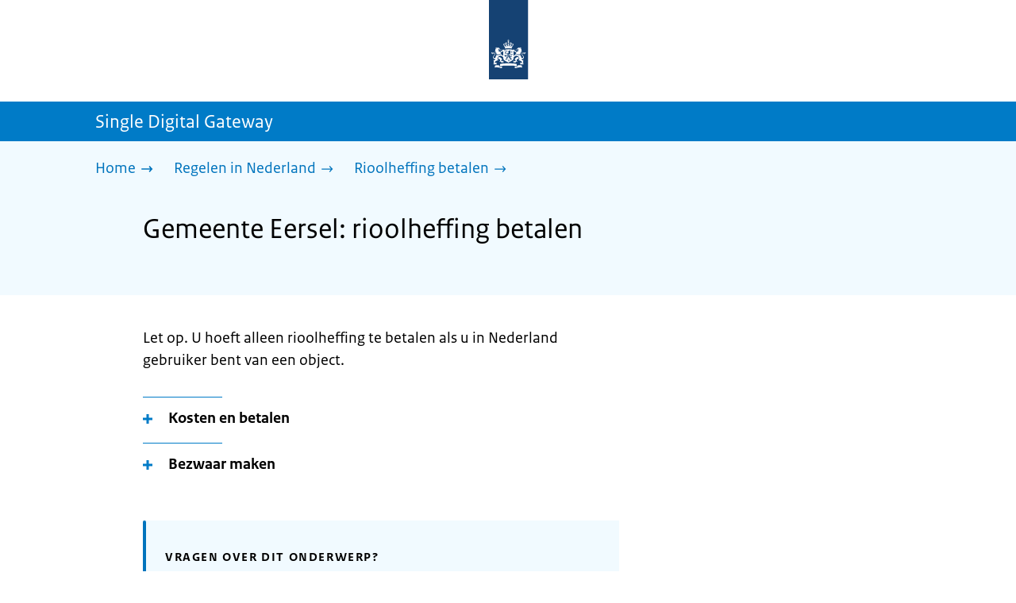

--- FILE ---
content_type: text/html; charset=utf-8
request_url: https://sdg.rijksoverheid.nl/regelen-in-nederland/rioolheffing-betalen/gemeente-eersel
body_size: 12567
content:
<!DOCTYPE html><html lang="nl" class="no-js"><head><meta charSet="utf-8"/><meta name="viewport" content="width=device-width, initial-scale=1"/><link rel="preload" href="/logo-ro-v6.svg" as="image"/><link rel="preload" href="/logo-your-europe-blue.svg" as="image"/><link rel="stylesheet" href="/_next/static/css/3d34e58fa99bc87f.css" nonce="Hsba-gHXJyLqqkcqcrRiWL3dfWITYfso" data-precedence="next"/><link rel="stylesheet" href="/_next/static/css/a474b92a4cd77982.css" nonce="Hsba-gHXJyLqqkcqcrRiWL3dfWITYfso" data-precedence="next"/><link rel="stylesheet" href="/_next/static/css/98a76862185ac347.css" nonce="Hsba-gHXJyLqqkcqcrRiWL3dfWITYfso" data-precedence="next"/><link rel="stylesheet" href="/_next/static/css/7dedce01c0cf5926.css" nonce="Hsba-gHXJyLqqkcqcrRiWL3dfWITYfso" data-precedence="next"/><link rel="stylesheet" href="/_next/static/css/d29434e93628b3e3.css" nonce="Hsba-gHXJyLqqkcqcrRiWL3dfWITYfso" data-precedence="next"/><link rel="stylesheet" href="/_next/static/css/bfa42dff0d964d1b.css" nonce="Hsba-gHXJyLqqkcqcrRiWL3dfWITYfso" data-precedence="next"/><link rel="stylesheet" href="/_next/static/css/f2725a70109ac7a0.css" nonce="Hsba-gHXJyLqqkcqcrRiWL3dfWITYfso" data-precedence="next"/><link rel="stylesheet" href="/_next/static/css/4eadd1789fe54b0d.css" nonce="Hsba-gHXJyLqqkcqcrRiWL3dfWITYfso" data-precedence="next"/><link rel="stylesheet" href="/_next/static/css/51ec26a50e0f7052.css" nonce="Hsba-gHXJyLqqkcqcrRiWL3dfWITYfso" data-precedence="next"/><link rel="stylesheet" href="/_next/static/css/d8a79839357280b5.css" nonce="Hsba-gHXJyLqqkcqcrRiWL3dfWITYfso" data-precedence="next"/><link rel="stylesheet" href="/_next/static/css/a18e4877203b6325.css" nonce="Hsba-gHXJyLqqkcqcrRiWL3dfWITYfso" data-precedence="next"/><link rel="stylesheet" href="/_next/static/css/8b89ff8fe39f0c8b.css" nonce="Hsba-gHXJyLqqkcqcrRiWL3dfWITYfso" data-precedence="next"/><link rel="preload" as="script" fetchPriority="low" nonce="Hsba-gHXJyLqqkcqcrRiWL3dfWITYfso" href="/_next/static/chunks/webpack-bbc8b43cc1e4ec69.js"/><script src="/_next/static/chunks/cf2a0502-62b74ec6d99a3d0f.js" async="" nonce="Hsba-gHXJyLqqkcqcrRiWL3dfWITYfso"></script><script src="/_next/static/chunks/4322-0f266d9cc5494d1a.js" async="" nonce="Hsba-gHXJyLqqkcqcrRiWL3dfWITYfso"></script><script src="/_next/static/chunks/main-app-05d0e9389fab242a.js" async="" nonce="Hsba-gHXJyLqqkcqcrRiWL3dfWITYfso"></script><script src="/_next/static/chunks/4311-2129f1a726c38c1b.js" async="" nonce="Hsba-gHXJyLqqkcqcrRiWL3dfWITYfso"></script><script src="/_next/static/chunks/6360-1084892427096d21.js" async="" nonce="Hsba-gHXJyLqqkcqcrRiWL3dfWITYfso"></script><script src="/_next/static/chunks/7153-51d1add641abfd44.js" async="" nonce="Hsba-gHXJyLqqkcqcrRiWL3dfWITYfso"></script><script src="/_next/static/chunks/5455-cc047adee9e2136a.js" async="" nonce="Hsba-gHXJyLqqkcqcrRiWL3dfWITYfso"></script><script src="/_next/static/chunks/app/error-4aee7bb2eec95ee6.js" async="" nonce="Hsba-gHXJyLqqkcqcrRiWL3dfWITYfso"></script><script src="/_next/static/chunks/fd45b701-b83d65742d92dd48.js" async="" nonce="Hsba-gHXJyLqqkcqcrRiWL3dfWITYfso"></script><script src="/_next/static/chunks/4246-84513b5050c18c2a.js" async="" nonce="Hsba-gHXJyLqqkcqcrRiWL3dfWITYfso"></script><script src="/_next/static/chunks/4539-bb3cb92bc688d21a.js" async="" nonce="Hsba-gHXJyLqqkcqcrRiWL3dfWITYfso"></script><script src="/_next/static/chunks/1481-bc8c7d9409a1e907.js" async="" nonce="Hsba-gHXJyLqqkcqcrRiWL3dfWITYfso"></script><script src="/_next/static/chunks/8472-6ff9f0a85cf7bd3a.js" async="" nonce="Hsba-gHXJyLqqkcqcrRiWL3dfWITYfso"></script><script src="/_next/static/chunks/8296-787485c2760cdf74.js" async="" nonce="Hsba-gHXJyLqqkcqcrRiWL3dfWITYfso"></script><script src="/_next/static/chunks/app/single-digital-gateway/%5B...product%5D/page-f2018de77e8bb499.js" async="" nonce="Hsba-gHXJyLqqkcqcrRiWL3dfWITYfso"></script><link rel="manifest" href="/api/manifest?v=3"/><meta name="google-site-verification" content="SC8gk9Z8gDjnpIruUpLIxeSIaeUZgTF8OVXQu_XWOeA"/><link rel="icon" href="/favicon.ico?v=2" sizes="any"/><link rel="icon" href="/favicon.svg" type="image/svg+xml"/><link rel="apple-touch-icon" href="/apple-touch-icon.png"/><title>Gemeente Eersel: rioolheffing betalen | Single Digital Gateway</title><meta name="description" content="U betaalt rioolheffing via de gemeentelijke belastingen voor uw afval- en regenwater dat in het riool terechtkomt."/><link rel="canonical" href="https://sdg.rijksoverheid.nl/regelen-in-nederland/rioolheffing-betalen/gemeente-eersel"/><meta name="robots" content="noindex,follow"/><meta property="og:title" content="Gemeente Eersel: rioolheffing betalen | Single Digital Gateway"/><meta property="og:description" content="U betaalt rioolheffing via de gemeentelijke belastingen voor uw afval- en regenwater dat in het riool terechtkomt."/><meta property="og:url" content="https://sdg.rijksoverheid.nl/regelen-in-nederland/rioolheffing-betalen/gemeente-eersel"/><meta property="og:type" content="website"/><meta property="og:image" content="https://sdg.rijksoverheid.nl/ro-home-bookmark-300x300.png"/><meta property="og:image:alt" content="Logo Overheid"/><meta property="og:image:width" content="300"/><meta property="og:image:height" content="300"/><meta class="elastic" name="ftg_type" content="Call to action pagina"/><meta class="elastic" name="informatietype" content="Webpagina"/><meta name="DCTERMS.title" content="Gemeente Eersel: rioolheffing betalen | Single Digital Gateway"/><meta name="DCTERMS.description" content="U betaalt rioolheffing via de gemeentelijke belastingen voor uw afval- en regenwater dat in het riool terechtkomt."/><meta name="DCTERMS.language" title="XSD.language" content="nl"/><meta name="DCTERMS.identifier" title="XSD.anyURI" content="https://sdg.rijksoverheid.nl/regelen-in-nederland/rioolheffing-betalen/gemeente-eersel"/><meta name="OVERHEID.authority" title="RIJKSOVERHEID.Organisatie" content="Ministerie van Binnenlandse Zaken en Koninkrijksrelaties"/><meta name="DCTERMS.creator" title="RIJKSOVERHEID.Organisatie" content="Ministerie van Algemene Zaken"/><meta name="DCTERMS.publisher" title="RIJKSOVERHEID.Organisatie" content="Ministerie van Algemene Zaken"/><meta name="DCTERMS.rightsHolder" title="RIJKSOVERHEID.Organisatie" content="Ministerie van Algemene Zaken"/><meta name="DCTERMS.rights" content="CC0 1.0 Universal"/><meta name="DCTERMS.issued" title="XSD.dateTime" content="2022-12-08T14:06"/><meta name="DCTERMS.available" title="DCTERMS.Period" content="start=2022-12-08;"/><meta name="DCTERMS.modified" title="XSD.dateTime" content="2022-12-08T14:06"/><meta name="DCTERMS.type" title="RIJKSOVERHEID.Informatietype" content="Webpagina"/><meta name="sdg-tag" content="sdg"/><meta name="DC.ISO3166" content="NL"/><meta name="DC.Service" content="information"/><meta name="policy-code" content="D1"/><script nonce="Hsba-gHXJyLqqkcqcrRiWL3dfWITYfso">document.documentElement.className = document.documentElement.className.replace('no-js','js');</script><script src="/_next/static/chunks/polyfills-42372ed130431b0a.js" noModule="" nonce="Hsba-gHXJyLqqkcqcrRiWL3dfWITYfso"></script></head><body class=" __className_ddd84e"><div hidden=""><!--$--><!--/$--></div><script type="application/ld+json" id="web-page-jsonld">{"@context":"https://schema.org","@type":"WebPage","url":"https://sdg.rijksoverheid.nl/regelen-in-nederland/rioolheffing-betalen/gemeente-eersel","name":"Gemeente Eersel: rioolheffing betalen | Single Digital Gateway","description":"U betaalt rioolheffing via de gemeentelijke belastingen voor uw afval- en regenwater dat in het riool terechtkomt.","inLanguage":"nl","datePublished":"2022-12-08T14:06","dateModified":"2022-12-08T14:06","isPartOf":{"@id":"https://sdg.rijksoverheid.nl/#website"},"breadcrumb":{"@id":"https://sdg.rijksoverheid.nl/regelen-in-nederland/rioolheffing-betalen/gemeente-eersel/#breadcrumb"}}</script><div id="p1o-app" class="page-wrapper"><header><div class="Button_wrapper__uxyTQ Header_skipLink__FWZ6H "><a href="#first-content" class="Button_button__SAWZM   ">Ga direct naar inhoud</a></div><div class="Logo_logo__jeuY3"><a href="/" class="Logo_imageWrapper__mQbtA"><img alt="Logo Overheid" loading="eager" width="160" height="100" decoding="async" src="/logo-ro-v6.svg"/><span class="sr-only">Naar de homepage van sdg.rijksoverheid.nl</span></a></div><div class="Navigation_navigation__nRTJz layout-wrapper"><ul class="Navigation_navbar__GCdTR"></ul></div><div class="component-wrapper-no-margin"></div><div class="TitleBar_bar__NT_tt"><span class="layout-wrapper TitleBar_title__XwMY5 ">Single Digital Gateway</span></div></header><nav aria-label="Breadcrumb" class="colored-background  Breadcrumb_container__gMdPC"><div class="layout-wrapper Breadcrumb_wrapper__m73Iu"><ul class="Breadcrumb_breadCrumbList__cjuUK"><li><a href="/" aria-label="Home"><span class="Breadcrumb_text__560xQ">Home</span><svg xmlns="http://www.w3.org/2000/svg" viewBox="0 0 64 64" height="20" width="20" class="Icon_icon__hNQtl " aria-hidden="true"><path fill="#000" d="M43.714 44.896l-3.839-3.63 6.214-6.844-1.365.266H10.667v-5.261h34.057l1.365.208-6.339-6.902 3.839-3.628 11.703 12.952z"></path></svg></a></li><li><a href="/regelen-in-nederland" aria-label="Regelen in Nederland"><span class="Breadcrumb_text__560xQ">Regelen in Nederland</span><svg xmlns="http://www.w3.org/2000/svg" viewBox="0 0 64 64" height="20" width="20" class="Icon_icon__hNQtl " aria-hidden="true"><path fill="#000" d="M43.675 44.88l-2.953-2.791 7.494-8.172-1.052.203H10.667v-4.047h36.497l1.052.161-7.682-8.32 2.953-2.794 11.807 12.977z"></path></svg></a></li><li><a aria-current="page" href="/regelen-in-nederland/rioolheffing-betalen" aria-label="Rioolheffing betalen"><span class="Breadcrumb_text__560xQ">Rioolheffing betalen</span><svg xmlns="http://www.w3.org/2000/svg" viewBox="0 0 64 64" height="20" width="20" class="Icon_icon__hNQtl " aria-hidden="true"><path fill="#000" d="M43.675 44.88l-2.953-2.791 7.494-8.172-1.052.203H10.667v-4.047h36.497l1.052.161-7.682-8.32 2.953-2.794 11.807 12.977z"></path></svg></a></li></ul></div></nav><script type="application/ld+json" id="breadcrumb-jsonld">{"@context":"https://schema.org","@type":"BreadcrumbList","@id":"https://sdg.rijksoverheid.nl/regelen-in-nederland/rioolheffing-betalen/gemeente-eersel/#breadcrumb","itemListElement":[{"@type":"ListItem","position":1,"name":"Home","item":"https://sdg.rijksoverheid.nl/"},{"@type":"ListItem","position":2,"name":"Regelen in Nederland","item":"https://sdg.rijksoverheid.nl/regelen-in-nederland"},{"@type":"ListItem","position":3,"name":"Rioolheffing betalen","item":"https://sdg.rijksoverheid.nl/regelen-in-nederland/rioolheffing-betalen"}]}</script><main><div class="colored-background  ActionArea_ActionArea__vZzqj" data-testid="action-area"><div id="first-content" class="content-wrapper"><header class="ActionArea_title__aTS3p "><h1 class="ActionArea_pageTitle__IJO8a">Gemeente Eersel: rioolheffing betalen</h1></header></div></div><div class="content-wrapper" data-testid="sdg-content"><div class="component-wrapper content-small-wrapper"><div class="component-wrapper"><div data-testid="specificText" class="RichText_container__QJWUn "><p>Let op. U hoeft alleen rioolheffing te betalen als u in Nederland gebruiker bent van een object.</p></div></div><div class="component-wrapper-small-margin"><div><h2 class="AccordionItem_header__wJ8XV  "><button class="AccordionItem_button__OC8hB" aria-expanded="false" aria-controls="accordion-panel-costAndPayment" type="button"><svg xmlns="http://www.w3.org/2000/svg" viewBox="0 0 64 64" height="20" width="20" class="Icon_icon__hNQtl AccordionItem_icon__chBVl" aria-hidden="true"><path fill="#000" d="M13.086 36.559v-9.215h14.211V13.137h9.312v14.207h14.305v9.215H36.609v14.305h-9.312V36.559H13.086z"></path></svg><span class="AccordionItem_text__ipDOI">Kosten en betalen</span></button></h2><div id="accordion-panel-costAndPayment" data-testid="accordion-panel" class="AccordionItem_panel__RMVBc AccordionItem_hidden__TDxEx"><div class="AccordionItem_panelContent__CCN0b"><div class="RichText_container__QJWUn "><h3>Betalen</h3>
<h3>Aanslagbiljet</h3>
<p>U krijgt iedere 4 maanden een aanslagbiljet rioolheffing op basis van het jaarlijks geloosd afvalwater.</p>
<h4><strong>Betaal op tijd</strong></h4>
<p>Zorg dat u op tijd betaalt. Anders moet u een boete betalen.</p>
<h3><strong>Kwijtschelding</strong></h3>
<p>U kunt vragen aan de gemeente of u een deel van de heffing niet hoeft te betalen. Dit heet kwijtschelding. Of u recht heeft op kwijtschelding, hangt af van uw persoonlijke situatie.</p></div></div></div></div><div><h2 class="AccordionItem_header__wJ8XV  "><button class="AccordionItem_button__OC8hB" aria-expanded="false" aria-controls="accordion-panel-complaints" type="button"><svg xmlns="http://www.w3.org/2000/svg" viewBox="0 0 64 64" height="20" width="20" class="Icon_icon__hNQtl AccordionItem_icon__chBVl" aria-hidden="true"><path fill="#000" d="M13.086 36.559v-9.215h14.211V13.137h9.312v14.207h14.305v9.215H36.609v14.305h-9.312V36.559H13.086z"></path></svg><span class="AccordionItem_text__ipDOI">Bezwaar maken</span></button></h2><div id="accordion-panel-complaints" data-testid="accordion-panel" class="AccordionItem_panel__RMVBc AccordionItem_hidden__TDxEx"><div class="AccordionItem_panelContent__CCN0b"><div class="RichText_container__QJWUn "><p>Bent u het niet eens met de rioolheffing? U kunt bezwaar maken.</p></div></div></div></div></div><div class="component-wrapper"><div class="colored-background ContactBlock_contactBlock__vIwZW "><h2>Vragen over dit onderwerp?</h2><div class="RichText_container__QJWUn ContactBlock_contactText__AUe_G"><p>Neem contact op met de gemeente Eersel</p></div><div class="ContactBlock_multipleContactItems__rhFQi"><div class="ContactItem_container__wZp6a  ContactBlock_contactItem__rsHWX"><div><svg xmlns="http://www.w3.org/2000/svg" viewBox="0 0 64 64" height="48" width="48" class="Icon_icon__hNQtl ContactItem_icon__jcQJl" role="img" aria-label="Telefoon"><title>Telefoon</title><path fill="#000" d="M42.5 36.489c-1.761 1.761-2.271 4.281-3.669 5.68-1.401 1.401-6.782-2.939-10.891-7-4.109-4.06-8.38-9.519-7-10.889 1.38-1.37 3.919-1.899 5.69-3.67 1.771-1.77-5.781-10.088-6.961-11.27a2.84 2.84 0 00-4.24.05c-7.799 7.8-6.169 18.52 5.68 31.07L22.641 42c12.55 11.859 23.269 13.489 31.069 5.69a2.853 2.853 0 000-4.25c-1.12-1.179-9.44-8.72-11.21-6.951z"></path></svg><a href="tel:+31497531300" class="ContactItem_link__t1rvM">+31497531300</a></div></div><div class="ContactItem_container__wZp6a  ContactBlock_contactItem__rsHWX"><div><svg xmlns="http://www.w3.org/2000/svg" viewBox="0 0 64 64" height="48" width="48" class="Icon_icon__hNQtl ContactItem_icon__jcQJl" role="img" aria-label="Website"><title>Website</title><path fill="#000" d="M32,56c13.2549,0,24-10.7451,24-24S45.2549,8,32,8S8,18.7451,8,32S18.7451,56,32,56z M46.0365,46.3713l-0.7854-1.7297 l1.7733-3.2125l2.8746-0.3114C48.8978,43.0749,47.5946,44.8493,46.0365,46.3713z M34.3491,12.0413 c8.7745,1.0272,15.829,7.7189,17.4114,16.3142l-2.2471,2.9958l-2.5946,1.2973l-2.5946-2.5946l-1.3899-2.502 c0,0,1.7938-1.7962,1.2973-2.7483c-0.4965-0.9522-3.3007,0.5977-3.8552-0.2362c-0.5545-0.8343-0.0608-3.6824-0.0608-3.6824 l-3.477-1.4318c0,0-1.0862-0.021-0.9952,0.7982c0.1022,0.9204,2.6313,2.3796,2.4269,2.7887 c-0.1885,0.3773-0.8181,0.1024-0.8181,0.1024l-0.9614,1.6871l-2.0043-0.4513c0,0,1.5238-0.5777,1.7093-1.1336 c0.1854-0.556-2.2499-2.5566-2.2499-2.5566l-1.3575,0.3068l-0.6136,2.4544l-1.6362,1.4317l-2.1453-0.0162l0.1911-1.189 l-0.7856-0.0221l1.0228-2.6513l2.1064,0.1757c0,0,0.7776-2.0316,0.6234-2.7001c-0.2993-1.2973-1.6524-1.4439-1.6524-1.9554 c0-0.5113,1.4578-0.5036,2.1738-1.2195C32.3167,14.8591,33.5082,13.2212,34.3491,12.0413z M27.3466,12.4574 c1.2131-0.289,2.4671-0.4626,3.7535-0.5198l0.1864,0.3024c0,0-0.4618,2.4305-1.2324,2.6357 c-0.7706,0.2054-2.9891-1.073-2.9891-1.073L27.3466,12.4574z M26.2395,29.8486c1.0194-2.1066,2.5651-2.3214,2.5651-2.3214 l5.3747-1.0796l3.0771,1.8018l4.1028,0.7807l1.136,1.5557l1.8291,2.5816l2.5946,1.3518l2.5946-2.2133 c0,0-0.256,3.1039-1.2786,5.0413c-1.0227,1.9373-3.6762,3.3902-3.6762,3.3902s-0.2525,1.8223-1.1105,3.3513 c-0.3324,0.5925-1.2437,0.9086-1.6508,1.4919c-0.7348,1.0533-0.5262,2.9067-1.365,3.3187 c-1.4988,0.7361-3.2421,1.0782-3.6512,0.6907c-0.5724-0.5423-1.8379-2.8582-1.8379-3.6252v-5.5325 c0-0.9923-1.3255-3.3427-1.3255-3.3427s-3.1374-0.0292-4.3421-0.0292c-1.2047,0-3.0362-1.729-3.0362-1.729 S25.2202,31.955,26.2395,29.8486z M23.2303,13.9332l-2.3314,4.2749c0,0-2.7457,3.5789-4.6652,5.5162 c-0.8819,0.8901-2.1922,1.584-3.3535,2.0768C14.5768,20.5821,18.3561,16.3092,23.2303,13.9332z M18.3784,42.2659 c0,1.664,0,3.2321,0,4.4827c-3.3008-3.0511-5.5711-7.1834-6.2509-11.8363C14.3933,36.4285,18.3784,39.487,18.3784,42.2659z"></path></svg><a href="https://www.eersel.nl" class="ContactItem_link__t1rvM">https://www.eersel.nl</a></div></div><div class="ContactItem_container__wZp6a  ContactBlock_contactItem__rsHWX"><div><svg xmlns="http://www.w3.org/2000/svg" viewBox="0 0 64 64" height="48" width="48" class="Icon_icon__hNQtl ContactItem_icon__jcQJl" role="img" aria-label="E-mail"><title>E-mail</title><path fill="#000" d="M9.1,16.1v4.4l19.5,11.9c2.1,1.2,4.6,1.2,6.5,0l19.7-11.9v-4.4s-45.7,0-45.7,0Z"></path><path fill="#000" d="M28.7,36.8l-19.6-11.8v22.2h45.7v-22.2l-19.5,11.9c-2.1,1.2-4.6,1.2-6.6,0h0Z"></path></svg><a href="mailto:gemeente@eersel.nl" class="ContactItem_link__t1rvM">gemeente@eersel.nl</a></div></div></div></div></div><div class="component-wrapper-small-margin"><div class="LocationBlock_container__vZ_rr"><h2>Bezoekadres</h2><div class="LocationItem_container__IYStv"><div><h3 class="AccordionItem_header__wJ8XV  "><button class="AccordionItem_button__OC8hB" aria-expanded="false" aria-controls="accordion-panel-location-0" type="button"><svg xmlns="http://www.w3.org/2000/svg" viewBox="0 0 64 64" height="20" width="20" class="Icon_icon__hNQtl AccordionItem_icon__chBVl" aria-hidden="true"><path fill="#000" d="M13.086 36.559v-9.215h14.211V13.137h9.312v14.207h14.305v9.215H36.609v14.305h-9.312V36.559H13.086z"></path></svg><span class="AccordionItem_text__ipDOI">Gemeentehuis</span></button></h3><div id="accordion-panel-location-0" data-testid="accordion-panel" class="AccordionItem_panel__RMVBc AccordionItem_hidden__TDxEx"><div class="AccordionItem_panelContent__CCN0b"><p>Dijk 15</p><p>5521AW Eersel</p><table class="LocationItem_table__txImV"><caption class="sr-only">Openingstijden</caption><tbody><tr><td>Maandag</td><td><div>08.30-17.00</div></td></tr><tr><td>Dinsdag</td><td><div>08.30-17.00</div></td></tr><tr><td>Woensdag</td><td><div>08.30-17.00</div></td></tr><tr><td>Donderdag</td><td><div>08.30-17.00</div></td></tr><tr><td>Vrijdag</td><td><div>08.30-12.30</div></td></tr><tr><td>Zaterdag</td><td><div>Gesloten</div></td></tr><tr><td>Zondag</td><td><div>Gesloten</div></td></tr></tbody></table></div></div></div></div></div></div><div class="ModificationData_container__JXUJd ">Laatst gecontroleerd op 7 augustus 2025</div></div></div></main><footer class="BrFooter_wrapperWithExtraFooterBar__Y0Or1"><div id="surveyContent"></div><div class="layout-wrapper"><div class="YourEuropeFeedbackBar_container__DctCW"><section class="content-wrapper" aria-live="polite" aria-label="Feedback"><h2 class="YourEuropeFeedbackBar_intro__vz6_d">Heeft deze informatie u geholpen?</h2><div class="Button_wrapper__uxyTQ  "><a href="https://europa.eu/youreurope/information-service-feedback/index_nl.htm?ft=no&amp;lang=nl&amp;referrer=https://sdg.rijksoverheid.nl/regelen-in-nederland/rioolheffing-betalen/gemeente-eersel" class="Button_button__SAWZM Button_callToAction__RSn4I  ">Beoordeel deze pagina<span class="Button_arrowRight__QM8Ij" data-testid="anchorArrowRight"><svg xmlns="http://www.w3.org/2000/svg" viewBox="0 0 64 64" height="25" width="25" class="Icon_icon__hNQtl " aria-hidden="true"><path fill="white" d="M43.714 44.896l-3.839-3.63 6.214-6.844-1.365.266H10.667v-5.261h34.057l1.365.208-6.339-6.902 3.839-3.628 11.703 12.952z"></path></svg></span></a></div></section></div></div><div class="OrganizationFooter_footer__3I2L7"><div class="layout-wrapper OrganizationFooter_container__tJrUN"><div class="OrganizationFooter_logo__9t4yu"><a href="https://europa.eu/youreurope/index_nl.htm" class="Logo_imageWrapper__mQbtA"><img alt="Logo van Your Europe, een portaal van de Europese Unie" loading="eager" width="250" height="75" decoding="async" src="/logo-your-europe-blue.svg"/><span class="sr-only">Ga naar de homepage van Your Europe, een portaal van de Europese Unie</span></a></div></div></div><div class="PayOff_payOff__kzCDk Footer_payOff__n8mNy"><div class="PayOff_wrapper__XUy_4 layout-wrapper"><div><span>Single Digital Gateway</span></div></div></div><div class="Footer_navigation__v9fcc"><button class="Footer_button__V0FwT" aria-expanded="false"><svg xmlns="http://www.w3.org/2000/svg" viewBox="0 0 64 64" height="20" width="20" class="Icon_icon__hNQtl Footer_icon__YLUw0" aria-hidden="true"><path fill="#000" d="M13.086 36.559v-9.215h14.211V13.137h9.312v14.207h14.305v9.215H36.609v14.305h-9.312V36.559H13.086z"></path></svg>Over deze website</button><div class="layout-wrapper Footer_expandableContent__DcPUK " data-testid="showNav-content"><div class="component-wrapper-no-margin"><ul><li><a href="/over-de-website">Over de website</a></li></ul></div></div></div><div class="layout-wrapper"><div class="LanguageSelector_languageWrapper__Cbei1" lang="en" dir="ltr"><span class="LanguageSelector_text__AJsuk">This website in </span><a href="https://sdg.government.nl" class="LanguageSelector_button__nHhEF">English</a></div></div></footer></div><!--$--><!--/$--><script src="/_next/static/chunks/webpack-bbc8b43cc1e4ec69.js" nonce="Hsba-gHXJyLqqkcqcrRiWL3dfWITYfso" id="_R_" async=""></script><script nonce="Hsba-gHXJyLqqkcqcrRiWL3dfWITYfso">(self.__next_f=self.__next_f||[]).push([0])</script><script nonce="Hsba-gHXJyLqqkcqcrRiWL3dfWITYfso">self.__next_f.push([1,"1:\"$Sreact.fragment\"\n3:I[32909,[],\"\"]\n4:I[62553,[],\"\"]\n6:I[53360,[],\"OutletBoundary\"]\n7:\"$Sreact.suspense\"\n9:I[53360,[],\"ViewportBoundary\"]\nb:I[53360,[],\"MetadataBoundary\"]\nd:I[69807,[],\"\"]\ne:I[9990,[\"4311\",\"static/chunks/4311-2129f1a726c38c1b.js\",\"6360\",\"static/chunks/6360-1084892427096d21.js\",\"7153\",\"static/chunks/7153-51d1add641abfd44.js\",\"5455\",\"static/chunks/5455-cc047adee9e2136a.js\",\"8039\",\"static/chunks/app/error-4aee7bb2eec95ee6.js\"],\"default\"]\n10:I[58025,[],\"IconMark\"]\n:HL[\"/_next/static/css/3d34e58fa99bc87f.css\",\"style\",{\"nonce\":\"Hsba-gHXJyLqqkcqcrRiWL3dfWITYfso\"}]\n:HL[\"/_next/static/media/3b915b92ecaa9e36.p.woff2\",\"font\",{\"crossOrigin\":\"\",\"nonce\":\"Hsba-gHXJyLqqkcqcrRiWL3dfWITYfso\",\"type\":\"font/woff2\"}]\n:HL[\"/_next/static/media/61d42c00416bf818.p.woff2\",\"font\",{\"crossOrigin\":\"\",\"nonce\":\"Hsba-gHXJyLqqkcqcrRiWL3dfWITYfso\",\"type\":\"font/woff2\"}]\n:HL[\"/_next/static/media/8ac7a61535a117db.p.woff2\",\"font\",{\"crossOrigin\":\"\",\"nonce\":\"Hsba-gHXJyLqqkcqcrRiWL3dfWITYfso\",\"type\":\"font/woff2\"}]\n:HL[\"/_next/static/media/c61f4c0e2af2a350.p.woff2\",\"font\",{\"crossOrigin\":\"\",\"nonce\":\"Hsba-gHXJyLqqkcqcrRiWL3dfWITYfso\",\"type\":\"font/woff2\"}]\n:HL[\"/_next/static/media/f0d0e2c646081107.p.woff2\",\"font\",{\"crossOrigin\":\"\",\"nonce\":\"Hsba-gHXJyLqqkcqcrRiWL3dfWITYfso\",\"type\":\"font/woff2\"}]\n:HL[\"/_next/static/css/a474b92a4cd77982.css\",\"style\",{\"nonce\":\"Hsba-gHXJyLqqkcqcrRiWL3dfWITYfso\"}]\n:HL[\"/_next/static/css/98a76862185ac347.css\",\"style\",{\"nonce\":\"Hsba-gHXJyLqqkcqcrRiWL3dfWITYfso\"}]\n:HL[\"/_next/static/css/7dedce01c0cf5926.css\",\"style\",{\"nonce\":\"Hsba-gHXJyLqqkcqcrRiWL3dfWITYfso\"}]\n:HL[\"/_next/static/css/d29434e93628b3e3.css\",\"style\",{\"nonce\":\"Hsba-gHXJyLqqkcqcrRiWL3dfWITYfso\"}]\n:HL[\"/_next/static/css/bfa42dff0d964d1b.css\",\"style\",{\"nonce\":\"Hsba-gHXJyLqqkcqcrRiWL3dfWITYfso\"}]\n:HL[\"/_next/static/css/f2725a70109ac7a0.css\",\"style\",{\"nonce\":\"Hsba-gHXJyLqqkcqcrRiWL3dfWITYfso\"}]\n:HL[\"/_next/static/css/4eadd1789fe54b0d.css\",\"style\",{\"nonce\":\"Hsba-gHXJyLqqkcqcrRiWL3dfWITYfso\"}]\n:HL[\"/_next/static/css/51ec26a50e0f7052.css\",\"style\",{\"nonce\":\"Hsba-gHXJyLqqkcqcrRiWL3dfWITYfso\"}]\n:HL[\"/_next/static/css/d8a79839357280b5.css\",\"style\",{\"nonce\":\"Hsba-gHXJyLqqkcqcrRiWL3dfWITYfso\"}]\n:HL[\"/_next/static/css/a18e4877203b6325.css\",\"style\",{\"nonce\":\"Hsba-gHXJyLqqkcqcrRiWL3dfWITYfso\"}]\n:HL[\"/_next/static/css/8b89ff8fe39f0c8b.css\",\"style\",{\"nonce\":\"Hsba-gHXJyLqqkcqcrRiWL3dfWITYfso\"}]\n"])</script><script nonce="Hsba-gHXJyLqqkcqcrRiWL3dfWITYfso">self.__next_f.push([1,"0:{\"P\":null,\"b\":\"Z00fwxzJVV82lzWtbYslA\",\"c\":[\"\",\"regelen-in-nederland\",\"rioolheffing-betalen\",\"gemeente-eersel\"],\"q\":\"\",\"i\":false,\"f\":[[[\"\",{\"children\":[\"single-digital-gateway\",{\"children\":[[\"product\",\"regelen-in-nederland/rioolheffing-betalen/gemeente-eersel\",\"c\"],{\"children\":[\"__PAGE__\",{}]}]}]},\"$undefined\",\"$undefined\",true],[[\"$\",\"$1\",\"c\",{\"children\":[[[\"$\",\"link\",\"0\",{\"rel\":\"stylesheet\",\"href\":\"/_next/static/css/3d34e58fa99bc87f.css\",\"precedence\":\"next\",\"crossOrigin\":\"$undefined\",\"nonce\":\"Hsba-gHXJyLqqkcqcrRiWL3dfWITYfso\"}]],\"$L2\"]}],{\"children\":[[\"$\",\"$1\",\"c\",{\"children\":[null,[\"$\",\"$L3\",null,{\"parallelRouterKey\":\"children\",\"error\":\"$undefined\",\"errorStyles\":\"$undefined\",\"errorScripts\":\"$undefined\",\"template\":[\"$\",\"$L4\",null,{}],\"templateStyles\":\"$undefined\",\"templateScripts\":\"$undefined\",\"notFound\":\"$undefined\",\"forbidden\":\"$undefined\",\"unauthorized\":\"$undefined\"}]]}],{\"children\":[[\"$\",\"$1\",\"c\",{\"children\":[null,[\"$\",\"$L3\",null,{\"parallelRouterKey\":\"children\",\"error\":\"$undefined\",\"errorStyles\":\"$undefined\",\"errorScripts\":\"$undefined\",\"template\":[\"$\",\"$L4\",null,{}],\"templateStyles\":\"$undefined\",\"templateScripts\":\"$undefined\",\"notFound\":\"$undefined\",\"forbidden\":\"$undefined\",\"unauthorized\":\"$undefined\"}]]}],{\"children\":[[\"$\",\"$1\",\"c\",{\"children\":[\"$L5\",[[\"$\",\"link\",\"0\",{\"rel\":\"stylesheet\",\"href\":\"/_next/static/css/a474b92a4cd77982.css\",\"precedence\":\"next\",\"crossOrigin\":\"$undefined\",\"nonce\":\"Hsba-gHXJyLqqkcqcrRiWL3dfWITYfso\"}],[\"$\",\"link\",\"1\",{\"rel\":\"stylesheet\",\"href\":\"/_next/static/css/98a76862185ac347.css\",\"precedence\":\"next\",\"crossOrigin\":\"$undefined\",\"nonce\":\"Hsba-gHXJyLqqkcqcrRiWL3dfWITYfso\"}],[\"$\",\"link\",\"2\",{\"rel\":\"stylesheet\",\"href\":\"/_next/static/css/7dedce01c0cf5926.css\",\"precedence\":\"next\",\"crossOrigin\":\"$undefined\",\"nonce\":\"Hsba-gHXJyLqqkcqcrRiWL3dfWITYfso\"}],[\"$\",\"link\",\"3\",{\"rel\":\"stylesheet\",\"href\":\"/_next/static/css/d29434e93628b3e3.css\",\"precedence\":\"next\",\"crossOrigin\":\"$undefined\",\"nonce\":\"Hsba-gHXJyLqqkcqcrRiWL3dfWITYfso\"}],[\"$\",\"link\",\"4\",{\"rel\":\"stylesheet\",\"href\":\"/_next/static/css/bfa42dff0d964d1b.css\",\"precedence\":\"next\",\"crossOrigin\":\"$undefined\",\"nonce\":\"Hsba-gHXJyLqqkcqcrRiWL3dfWITYfso\"}],[\"$\",\"link\",\"5\",{\"rel\":\"stylesheet\",\"href\":\"/_next/static/css/f2725a70109ac7a0.css\",\"precedence\":\"next\",\"crossOrigin\":\"$undefined\",\"nonce\":\"Hsba-gHXJyLqqkcqcrRiWL3dfWITYfso\"}],[\"$\",\"link\",\"6\",{\"rel\":\"stylesheet\",\"href\":\"/_next/static/css/4eadd1789fe54b0d.css\",\"precedence\":\"next\",\"crossOrigin\":\"$undefined\",\"nonce\":\"Hsba-gHXJyLqqkcqcrRiWL3dfWITYfso\"}],[\"$\",\"link\",\"7\",{\"rel\":\"stylesheet\",\"href\":\"/_next/static/css/51ec26a50e0f7052.css\",\"precedence\":\"next\",\"crossOrigin\":\"$undefined\",\"nonce\":\"Hsba-gHXJyLqqkcqcrRiWL3dfWITYfso\"}],[\"$\",\"link\",\"8\",{\"rel\":\"stylesheet\",\"href\":\"/_next/static/css/d8a79839357280b5.css\",\"precedence\":\"next\",\"crossOrigin\":\"$undefined\",\"nonce\":\"Hsba-gHXJyLqqkcqcrRiWL3dfWITYfso\"}],[\"$\",\"link\",\"9\",{\"rel\":\"stylesheet\",\"href\":\"/_next/static/css/a18e4877203b6325.css\",\"precedence\":\"next\",\"crossOrigin\":\"$undefined\",\"nonce\":\"Hsba-gHXJyLqqkcqcrRiWL3dfWITYfso\"}],[\"$\",\"link\",\"10\",{\"rel\":\"stylesheet\",\"href\":\"/_next/static/css/8b89ff8fe39f0c8b.css\",\"precedence\":\"next\",\"crossOrigin\":\"$undefined\",\"nonce\":\"Hsba-gHXJyLqqkcqcrRiWL3dfWITYfso\"}]],[\"$\",\"$L6\",null,{\"children\":[\"$\",\"$7\",null,{\"name\":\"Next.MetadataOutlet\",\"children\":\"$@8\"}]}]]}],{},null,false,false]},null,false,false]},null,false,false]},null,false,false],[\"$\",\"$1\",\"h\",{\"children\":[null,[\"$\",\"$L9\",null,{\"children\":\"$La\"}],[\"$\",\"div\",null,{\"hidden\":true,\"children\":[\"$\",\"$Lb\",null,{\"children\":[\"$\",\"$7\",null,{\"name\":\"Next.Metadata\",\"children\":\"$Lc\"}]}]}],null]}],false]],\"m\":\"$undefined\",\"G\":[\"$d\",[]],\"S\":false}\n"])</script><script nonce="Hsba-gHXJyLqqkcqcrRiWL3dfWITYfso">self.__next_f.push([1,"2:[\"$\",\"html\",null,{\"lang\":\"nl\",\"className\":\"no-js\",\"children\":[\"$\",\"$L3\",null,{\"parallelRouterKey\":\"children\",\"error\":\"$e\",\"errorStyles\":[[\"$\",\"link\",\"0\",{\"rel\":\"stylesheet\",\"href\":\"/_next/static/css/d29434e93628b3e3.css\",\"precedence\":\"next\",\"crossOrigin\":\"$undefined\",\"nonce\":\"Hsba-gHXJyLqqkcqcrRiWL3dfWITYfso\"}],[\"$\",\"link\",\"1\",{\"rel\":\"stylesheet\",\"href\":\"/_next/static/css/7dedce01c0cf5926.css\",\"precedence\":\"next\",\"crossOrigin\":\"$undefined\",\"nonce\":\"Hsba-gHXJyLqqkcqcrRiWL3dfWITYfso\"}],[\"$\",\"link\",\"2\",{\"rel\":\"stylesheet\",\"href\":\"/_next/static/css/bfa42dff0d964d1b.css\",\"precedence\":\"next\",\"crossOrigin\":\"$undefined\",\"nonce\":\"Hsba-gHXJyLqqkcqcrRiWL3dfWITYfso\"}],[\"$\",\"link\",\"3\",{\"rel\":\"stylesheet\",\"href\":\"/_next/static/css/a474b92a4cd77982.css\",\"precedence\":\"next\",\"crossOrigin\":\"$undefined\",\"nonce\":\"Hsba-gHXJyLqqkcqcrRiWL3dfWITYfso\"}]],\"errorScripts\":[],\"template\":[\"$\",\"$L4\",null,{}],\"templateStyles\":\"$undefined\",\"templateScripts\":\"$undefined\",\"notFound\":[\"$Lf\",[[\"$\",\"link\",\"0\",{\"rel\":\"stylesheet\",\"href\":\"/_next/static/css/d29434e93628b3e3.css\",\"precedence\":\"next\",\"crossOrigin\":\"$undefined\",\"nonce\":\"Hsba-gHXJyLqqkcqcrRiWL3dfWITYfso\"}],[\"$\",\"link\",\"1\",{\"rel\":\"stylesheet\",\"href\":\"/_next/static/css/a474b92a4cd77982.css\",\"precedence\":\"next\",\"crossOrigin\":\"$undefined\",\"nonce\":\"Hsba-gHXJyLqqkcqcrRiWL3dfWITYfso\"}],[\"$\",\"link\",\"2\",{\"rel\":\"stylesheet\",\"href\":\"/_next/static/css/7dedce01c0cf5926.css\",\"precedence\":\"next\",\"crossOrigin\":\"$undefined\",\"nonce\":\"Hsba-gHXJyLqqkcqcrRiWL3dfWITYfso\"}],[\"$\",\"link\",\"3\",{\"rel\":\"stylesheet\",\"href\":\"/_next/static/css/bfa42dff0d964d1b.css\",\"precedence\":\"next\",\"crossOrigin\":\"$undefined\",\"nonce\":\"Hsba-gHXJyLqqkcqcrRiWL3dfWITYfso\"}],[\"$\",\"link\",\"4\",{\"rel\":\"stylesheet\",\"href\":\"/_next/static/css/98a76862185ac347.css\",\"precedence\":\"next\",\"crossOrigin\":\"$undefined\",\"nonce\":\"Hsba-gHXJyLqqkcqcrRiWL3dfWITYfso\"}]]],\"forbidden\":\"$undefined\",\"unauthorized\":\"$undefined\"}]}]\n"])</script><script nonce="Hsba-gHXJyLqqkcqcrRiWL3dfWITYfso">self.__next_f.push([1,"a:[[\"$\",\"meta\",\"0\",{\"charSet\":\"utf-8\"}],[\"$\",\"meta\",\"1\",{\"name\":\"viewport\",\"content\":\"width=device-width, initial-scale=1\"}]]\n8:null\nc:[[\"$\",\"link\",\"0\",{\"rel\":\"manifest\",\"href\":\"/api/manifest?v=3\",\"crossOrigin\":\"$undefined\"}],[\"$\",\"meta\",\"1\",{\"name\":\"google-site-verification\",\"content\":\"SC8gk9Z8gDjnpIruUpLIxeSIaeUZgTF8OVXQu_XWOeA\"}],[\"$\",\"link\",\"2\",{\"rel\":\"icon\",\"href\":\"/favicon.ico?v=2\",\"sizes\":\"any\"}],[\"$\",\"link\",\"3\",{\"rel\":\"icon\",\"href\":\"/favicon.svg\",\"type\":\"image/svg+xml\"}],[\"$\",\"link\",\"4\",{\"rel\":\"apple-touch-icon\",\"href\":\"/apple-touch-icon.png\"}],[\"$\",\"$L10\",\"5\",{}]]\n"])</script><script nonce="Hsba-gHXJyLqqkcqcrRiWL3dfWITYfso">self.__next_f.push([1,"11:I[78691,[\"1324\",\"static/chunks/fd45b701-b83d65742d92dd48.js\",\"4311\",\"static/chunks/4311-2129f1a726c38c1b.js\",\"6360\",\"static/chunks/6360-1084892427096d21.js\",\"4246\",\"static/chunks/4246-84513b5050c18c2a.js\",\"4539\",\"static/chunks/4539-bb3cb92bc688d21a.js\",\"1481\",\"static/chunks/1481-bc8c7d9409a1e907.js\",\"7153\",\"static/chunks/7153-51d1add641abfd44.js\",\"5455\",\"static/chunks/5455-cc047adee9e2136a.js\",\"8472\",\"static/chunks/8472-6ff9f0a85cf7bd3a.js\",\"8296\",\"static/chunks/8296-787485c2760cdf74.js\",\"2461\",\"static/chunks/app/single-digital-gateway/%5B...product%5D/page-f2018de77e8bb499.js\"],\"PiwikMetaData\"]\n12:I[55492,[\"1324\",\"static/chunks/fd45b701-b83d65742d92dd48.js\",\"4311\",\"static/chunks/4311-2129f1a726c38c1b.js\",\"6360\",\"static/chunks/6360-1084892427096d21.js\",\"4246\",\"static/chunks/4246-84513b5050c18c2a.js\",\"4539\",\"static/chunks/4539-bb3cb92bc688d21a.js\",\"1481\",\"static/chunks/1481-bc8c7d9409a1e907.js\",\"7153\",\"static/chunks/7153-51d1add641abfd44.js\",\"5455\",\"static/chunks/5455-cc047adee9e2136a.js\",\"8472\",\"static/chunks/8472-6ff9f0a85cf7bd3a.js\",\"8296\",\"static/chunks/8296-787485c2760cdf74.js\",\"2461\",\"static/chunks/app/single-digital-gateway/%5B...product%5D/page-f2018de77e8bb499.js\"],\"PiwikProProvider\"]\n13:I[20134,[\"1324\",\"static/chunks/fd45b701-b83d65742d92dd48.js\",\"4311\",\"static/chunks/4311-2129f1a726c38c1b.js\",\"6360\",\"static/chunks/6360-1084892427096d21.js\",\"4246\",\"static/chunks/4246-84513b5050c18c2a.js\",\"4539\",\"static/chunks/4539-bb3cb92bc688d21a.js\",\"1481\",\"static/chunks/1481-bc8c7d9409a1e907.js\",\"7153\",\"static/chunks/7153-51d1add641abfd44.js\",\"5455\",\"static/chunks/5455-cc047adee9e2136a.js\",\"8472\",\"static/chunks/8472-6ff9f0a85cf7bd3a.js\",\"8296\",\"static/chunks/8296-787485c2760cdf74.js\",\"2461\",\"static/chunks/app/single-digital-gateway/%5B...product%5D/page-f2018de77e8bb499.js\"],\"default\"]\n"])</script><script nonce="Hsba-gHXJyLqqkcqcrRiWL3dfWITYfso">self.__next_f.push([1,"f:[[\"$\",\"head\",null,{\"children\":[[[\"$\",\"title\",null,{\"children\":\"Pagina niet gevonden | Single Digital Gateway\"}],\"\",[\"$\",\"link\",null,{\"rel\":\"canonical\",\"href\":\"https://sdg.rijksoverheid.nl/pagina-niet-gevonden\"}],[\"$\",\"meta\",null,{\"name\":\"robots\",\"content\":\"noindex,follow\"}],[[\"$\",\"meta\",null,{\"property\":\"og:title\",\"content\":\"Pagina niet gevonden | Single Digital Gateway\"}],\"\",[\"$\",\"meta\",null,{\"property\":\"og:url\",\"content\":\"https://sdg.rijksoverheid.nl/pagina-niet-gevonden\"}],[\"$\",\"meta\",null,{\"property\":\"og:type\",\"content\":\"website\"}],[\"$\",\"meta\",null,{\"property\":\"og:image\",\"content\":\"https://sdg.rijksoverheid.nl/ro-home-bookmark-300x300.png\"}],[\"$\",\"meta\",null,{\"property\":\"og:image:alt\",\"content\":\"Logo Overheid\"}],[\"$\",\"meta\",null,{\"property\":\"og:image:width\",\"content\":\"300\"}],[\"$\",\"meta\",null,{\"property\":\"og:image:height\",\"content\":\"300\"}]],\"\",null,[[\"$\",\"meta\",null,{\"name\":\"DCTERMS.title\",\"content\":\"Pagina niet gevonden | Single Digital Gateway\"}],\"\",[\"$\",\"meta\",null,{\"name\":\"DCTERMS.language\",\"title\":\"XSD.language\",\"content\":\"nl\"}],[\"$\",\"meta\",null,{\"name\":\"DCTERMS.identifier\",\"title\":\"XSD.anyURI\",\"content\":\"https://sdg.rijksoverheid.nl/pagina-niet-gevonden\"}],[[\"$\",\"meta\",\"Ministerie van Algemene Zaken\",{\"name\":\"OVERHEID.authority\",\"title\":\"RIJKSOVERHEID.Organisatie\",\"content\":\"Ministerie van Algemene Zaken\"}]],[\"$\",\"meta\",null,{\"name\":\"DCTERMS.creator\",\"title\":\"RIJKSOVERHEID.Organisatie\",\"content\":\"Ministerie van Algemene Zaken\"}],[\"$\",\"meta\",null,{\"name\":\"DCTERMS.publisher\",\"title\":\"RIJKSOVERHEID.Organisatie\",\"content\":\"Ministerie van Algemene Zaken\"}],[\"$\",\"meta\",null,{\"name\":\"DCTERMS.rightsHolder\",\"title\":\"RIJKSOVERHEID.Organisatie\",\"content\":\"Ministerie van Algemene Zaken\"}],[\"$\",\"meta\",null,{\"name\":\"DCTERMS.rights\",\"content\":\"CC0 1.0 Universal\"}],[],[\"$\",\"meta\",null,{\"name\":\"DCTERMS.issued\",\"title\":\"XSD.dateTime\",\"content\":\"2022-05-21T10:47\"}],[\"$\",\"meta\",null,{\"name\":\"DCTERMS.available\",\"title\":\"DCTERMS.Period\",\"content\":\"start=2022-05-21;\"}],[\"$\",\"meta\",null,{\"name\":\"DCTERMS.modified\",\"title\":\"XSD.dateTime\",\"content\":\"2024-02-09T16:04\"}],null],null,[\"$\",\"$L11\",null,{\"metaData\":{\"title\":\"Pagina niet gevonden | Single Digital Gateway\",\"description\":\"\",\"canonical\":\"https://sdg.rijksoverheid.nl/pagina-niet-gevonden\",\"multipleAuthorities\":{\"keys\":\"AZ\",\"values\":[\"Ministerie van Algemene Zaken\"]},\"creator\":\"Ministerie van Algemene Zaken\",\"publisher\":\"Ministerie van Algemene Zaken\",\"rightsHolder\":\"Ministerie van Algemene Zaken\",\"issued\":\"2022-05-21T10:47\",\"modified\":\"2024-02-09T16:04\",\"originalAvailable\":\"$undefined\",\"available\":\"2022-05-21\",\"pageType\":null,\"language\":\"nl\",\"sdgTag\":null,\"sdgContentType\":null,\"countries\":\"\",\"subjects\":[],\"ftgTypes\":\"\",\"partners\":\"\",\"noindex\":true,\"sdgPolicyCode\":null}}]],[\"$\",\"script\",null,{\"nonce\":\"Hsba-gHXJyLqqkcqcrRiWL3dfWITYfso\",\"dangerouslySetInnerHTML\":{\"__html\":\"document.documentElement.className = document.documentElement.className.replace('no-js','js');\"}}],false,false]}],[\"$\",\"body\",null,{\"className\":\" __className_ddd84e\",\"children\":[[\"$undefined\",\"$undefined\",[[\"$\",\"script\",\"web-page-jsonld\",{\"type\":\"application/ld+json\",\"id\":\"web-page-jsonld\",\"data-testid\":\"$undefined\",\"dangerouslySetInnerHTML\":{\"__html\":\"{\\\"@context\\\":\\\"https://schema.org\\\",\\\"@type\\\":\\\"WebPage\\\",\\\"url\\\":\\\"https://sdg.rijksoverheid.nl/pagina-niet-gevonden\\\",\\\"name\\\":\\\"Pagina niet gevonden | Single Digital Gateway\\\",\\\"inLanguage\\\":\\\"nl\\\",\\\"datePublished\\\":\\\"2022-05-21T10:47\\\",\\\"dateModified\\\":\\\"2024-02-09T16:04\\\",\\\"isPartOf\\\":{\\\"@id\\\":\\\"https://sdg.rijksoverheid.nl/#website\\\"},\\\"breadcrumb\\\":{\\\"@id\\\":\\\"https://sdg.rijksoverheid.nl/pagina-niet-gevonden/#breadcrumb\\\"}}\"}}]],\"$undefined\"],[\"$\",\"$L12\",null,{\"containerId\":\"5535a98e-f1f4-43a7-971b-abfb8e06fed9\",\"containerUrl\":\"https://statistiek.rijksoverheid.nl\",\"nonce\":\"Hsba-gHXJyLqqkcqcrRiWL3dfWITYfso\",\"children\":[\"$\",\"$L13\",null,{\"language\":\"nl\",\"toggles\":{\"piwikAsync\":true,\"contactMenu\":false,\"mijnOverheidMenu\":false,\"environmentType\":\"P\",\"environmentIndicator\":false,\"search\":false,\"searchUseJS\":true,\"travelAdvice\":false,\"embassies\":false,\"singleDigitalGateway\":true,\"singleDigitalGatewayOrganisations\":{\"municipality\":true,\"province\":true,\"waterAuthority\":true},\"allowSearchIndexing\":false,\"informationOfficerPage\":false,\"informationOfficerMetaInformationBlock\":true,\"entryModal\":false,\"languageSelector\":true,\"contactForm\":true,\"contactFormType\":\"LIV\",\"blueNavigationIconFilter\":false},\"cmsRequest\":false,\"translationUrl\":\"https://sdg.government.nl\",\"prettyUrl\":\"sdg.rijksoverheid.nl\",\"isNoJsPage\":false,\"requireNoJsRedirect\":false,\"skipLinkTarget\":\"first-content\",\"entryModalCookieMaxAge\":null,\"baseUrl\":\"https://sdg.rijksoverheid.nl\",\"children\":[\"$undefined\",\"$L14\"]}]}]]}]]\n"])</script><script nonce="Hsba-gHXJyLqqkcqcrRiWL3dfWITYfso">self.__next_f.push([1,"15:I[29685,[\"1324\",\"static/chunks/fd45b701-b83d65742d92dd48.js\",\"4311\",\"static/chunks/4311-2129f1a726c38c1b.js\",\"6360\",\"static/chunks/6360-1084892427096d21.js\",\"4246\",\"static/chunks/4246-84513b5050c18c2a.js\",\"4539\",\"static/chunks/4539-bb3cb92bc688d21a.js\",\"1481\",\"static/chunks/1481-bc8c7d9409a1e907.js\",\"7153\",\"static/chunks/7153-51d1add641abfd44.js\",\"5455\",\"static/chunks/5455-cc047adee9e2136a.js\",\"8472\",\"static/chunks/8472-6ff9f0a85cf7bd3a.js\",\"8296\",\"static/chunks/8296-787485c2760cdf74.js\",\"2461\",\"static/chunks/app/single-digital-gateway/%5B...product%5D/page-f2018de77e8bb499.js\"],\"Footer\"]\n:HL[\"/logo-ro-v6.svg\",\"image\"]\n"])</script><script nonce="Hsba-gHXJyLqqkcqcrRiWL3dfWITYfso">self.__next_f.push([1,"14:[\"$\",\"div\",null,{\"id\":\"p1o-app\",\"className\":\"page-wrapper\",\"children\":[[\"$\",\"header\",null,{\"children\":[[\"$\",\"div\",null,{\"className\":\"Button_wrapper__uxyTQ Header_skipLink__FWZ6H \",\"children\":[\"$\",\"a\",null,{\"href\":\"#first-content\",\"className\":\"Button_button__SAWZM   \",\"ref\":\"$undefined\",\"children\":[\"Ga direct naar inhoud\",\"$undefined\",\"$undefined\"]}]}],\"$undefined\",[\"$\",\"div\",null,{\"className\":\"Logo_logo__jeuY3\",\"children\":[\"$\",\"a\",null,{\"href\":\"/\",\"className\":\"Logo_imageWrapper__mQbtA\",\"children\":[[\"$\",\"img\",null,{\"alt\":\"Logo Overheid\",\"loading\":\"eager\",\"width\":160,\"height\":100,\"decoding\":\"async\",\"src\":\"/logo-ro-v6.svg\"}],[\"$\",\"span\",null,{\"className\":\"sr-only\",\"children\":\"Naar de homepage van sdg.rijksoverheid.nl\"}],\"\"]}]}],\"$undefined\",\"$undefined\",[\"$\",\"div\",null,{\"className\":\"TitleBar_bar__NT_tt\",\"children\":[\"$\",\"span\",null,{\"className\":\"layout-wrapper TitleBar_title__XwMY5 \",\"children\":\"Single Digital Gateway\"}]}],\"$undefined\"]}],[\"$\",\"nav\",null,{\"aria-label\":\"Breadcrumb\",\"className\":\"colored-background  Breadcrumb_container__gMdPC\",\"children\":[\"$\",\"div\",null,{\"className\":\"layout-wrapper Breadcrumb_wrapper__m73Iu\",\"children\":[\"$\",\"ul\",null,{\"className\":\"Breadcrumb_breadCrumbList__cjuUK\",\"children\":[[\"$\",\"li\",\"/\",{\"children\":[\"$\",\"a\",null,{\"aria-current\":\"page\",\"href\":\"/\",\"aria-label\":\"Home\",\"children\":[[\"$\",\"span\",null,{\"className\":\"Breadcrumb_text__560xQ\",\"children\":\"Home\"}],[\"$\",\"svg\",null,{\"xmlns\":\"http://www.w3.org/2000/svg\",\"viewBox\":\"0 0 64 64\",\"height\":20,\"width\":20,\"className\":\"Icon_icon__hNQtl \",\"role\":null,\"aria-label\":null,\"aria-hidden\":true,\"children\":[false,\"$undefined\",[\"$\",\"path\",null,{\"fill\":\"#000\",\"d\":\"M43.714 44.896l-3.839-3.63 6.214-6.844-1.365.266H10.667v-5.261h34.057l1.365.208-6.339-6.902 3.839-3.628 11.703 12.952z\"}]]}]]}]}]]}]}]}],[\"$\",\"main\",null,{\"children\":[\"$\",\"div\",null,{\"className\":\"colored-background  ActionArea_ActionArea__vZzqj\",\"data-testid\":\"action-area\",\"children\":[\"$\",\"div\",null,{\"id\":\"first-content\",\"className\":\"content-wrapper\",\"children\":[[\"$\",\"header\",null,{\"className\":\"ActionArea_title__aTS3p \",\"children\":[[\"$\",\"h1\",null,{\"aria-live\":null,\"aria-atomic\":null,\"className\":\"ActionArea_pageTitle__IJO8a\",\"children\":[false,\"Pagina niet gevonden\"]}],\"$undefined\"]}],\"$undefined\",\"$undefined\",\"$undefined\",[\"$\",\"div\",null,{\"className\":\"ActionArea_content__mZjTO\",\"children\":[\"$\",\"div\",null,{\"className\":\"component-wrapper content-small-wrapper\",\"children\":[\"$\",\"div\",null,{\"data-testid\":\"$undefined\",\"className\":\"RichText_container__QJWUn \",\"dangerouslySetInnerHTML\":{\"__html\":\"\u003cp\u003eDe pagina die u wilt bezoeken kunnen we niet vinden. Misschien bestaat de pagina niet meer of klopt de link waarop u klikte niet.\u003c/p\u003e\\n\\n\u003cp\u003eU kunt de informatie die u zoekt mogelijk vinden via de \u003ca href=\\\"/\\\"\u003ehomepage\u003c/a\u003e.\u003c/p\u003e\"}}]}]}],\"$undefined\"]}]}]}],[\"$\",\"$L15\",null,{\"signOff\":{\"title\":\"Single Digital Gateway\",\"text\":\"\"},\"translationUrl\":\"https://sdg.government.nl\",\"language\":\"nl\",\"hasLanguageSelector\":true}]]}]\n"])</script><script nonce="Hsba-gHXJyLqqkcqcrRiWL3dfWITYfso">self.__next_f.push([1,"5:[[\"$\",\"head\",null,{\"children\":[[[\"$\",\"title\",null,{\"children\":\"Gemeente Eersel: rioolheffing betalen | Single Digital Gateway\"}],[\"$\",\"meta\",null,{\"name\":\"description\",\"content\":\"U betaalt rioolheffing via de gemeentelijke belastingen voor uw afval- en regenwater dat in het riool terechtkomt.\"}],[\"$\",\"link\",null,{\"rel\":\"canonical\",\"href\":\"https://sdg.rijksoverheid.nl/regelen-in-nederland/rioolheffing-betalen/gemeente-eersel\"}],[\"$\",\"meta\",null,{\"name\":\"robots\",\"content\":\"noindex,follow\"}],[[\"$\",\"meta\",null,{\"property\":\"og:title\",\"content\":\"Gemeente Eersel: rioolheffing betalen | Single Digital Gateway\"}],[\"$\",\"meta\",null,{\"property\":\"og:description\",\"content\":\"U betaalt rioolheffing via de gemeentelijke belastingen voor uw afval- en regenwater dat in het riool terechtkomt.\"}],[\"$\",\"meta\",null,{\"property\":\"og:url\",\"content\":\"https://sdg.rijksoverheid.nl/regelen-in-nederland/rioolheffing-betalen/gemeente-eersel\"}],[\"$\",\"meta\",null,{\"property\":\"og:type\",\"content\":\"website\"}],[\"$\",\"meta\",null,{\"property\":\"og:image\",\"content\":\"https://sdg.rijksoverheid.nl/ro-home-bookmark-300x300.png\"}],[\"$\",\"meta\",null,{\"property\":\"og:image:alt\",\"content\":\"Logo Overheid\"}],[\"$\",\"meta\",null,{\"property\":\"og:image:width\",\"content\":\"300\"}],[\"$\",\"meta\",null,{\"property\":\"og:image:height\",\"content\":\"300\"}]],[\"$\",\"meta\",null,{\"className\":\"elastic\",\"name\":\"ftg_type\",\"content\":\"Call to action pagina\"}],[\"$\",\"meta\",null,{\"className\":\"elastic\",\"name\":\"informatietype\",\"content\":\"Webpagina\"}],[[\"$\",\"meta\",null,{\"name\":\"DCTERMS.title\",\"content\":\"Gemeente Eersel: rioolheffing betalen | Single Digital Gateway\"}],[\"$\",\"meta\",null,{\"name\":\"DCTERMS.description\",\"content\":\"U betaalt rioolheffing via de gemeentelijke belastingen voor uw afval- en regenwater dat in het riool terechtkomt.\"}],[\"$\",\"meta\",null,{\"name\":\"DCTERMS.language\",\"title\":\"XSD.language\",\"content\":\"nl\"}],[\"$\",\"meta\",null,{\"name\":\"DCTERMS.identifier\",\"title\":\"XSD.anyURI\",\"content\":\"https://sdg.rijksoverheid.nl/regelen-in-nederland/rioolheffing-betalen/gemeente-eersel\"}],[[\"$\",\"meta\",\"Ministerie van Binnenlandse Zaken en Koninkrijksrelaties\",{\"name\":\"OVERHEID.authority\",\"title\":\"RIJKSOVERHEID.Organisatie\",\"content\":\"Ministerie van Binnenlandse Zaken en Koninkrijksrelaties\"}]],[\"$\",\"meta\",null,{\"name\":\"DCTERMS.creator\",\"title\":\"RIJKSOVERHEID.Organisatie\",\"content\":\"Ministerie van Algemene Zaken\"}],[\"$\",\"meta\",null,{\"name\":\"DCTERMS.publisher\",\"title\":\"RIJKSOVERHEID.Organisatie\",\"content\":\"Ministerie van Algemene Zaken\"}],[\"$\",\"meta\",null,{\"name\":\"DCTERMS.rightsHolder\",\"title\":\"RIJKSOVERHEID.Organisatie\",\"content\":\"Ministerie van Algemene Zaken\"}],[\"$\",\"meta\",null,{\"name\":\"DCTERMS.rights\",\"content\":\"CC0 1.0 Universal\"}],[],[\"$\",\"meta\",null,{\"name\":\"DCTERMS.issued\",\"title\":\"XSD.dateTime\",\"content\":\"2022-12-08T14:06\"}],[\"$\",\"meta\",null,{\"name\":\"DCTERMS.available\",\"title\":\"DCTERMS.Period\",\"content\":\"start=2022-12-08;\"}],[\"$\",\"meta\",null,{\"name\":\"DCTERMS.modified\",\"title\":\"XSD.dateTime\",\"content\":\"2022-12-08T14:06\"}],[\"$\",\"meta\",null,{\"name\":\"DCTERMS.type\",\"title\":\"RIJKSOVERHEID.Informatietype\",\"content\":\"Webpagina\"}]],[[\"$\",\"meta\",null,{\"name\":\"sdg-tag\",\"content\":\"sdg\"}],[\"$\",\"meta\",null,{\"name\":\"DC.ISO3166\",\"content\":\"NL\"}],[\"$\",\"meta\",null,{\"name\":\"DC.Service\",\"content\":\"information\"}],[\"$\",\"meta\",null,{\"name\":\"policy-code\",\"content\":\"D1\"}]],[\"$\",\"$L11\",null,{\"metaData\":{\"title\":\"Gemeente Eersel: rioolheffing betalen | Single Digital Gateway\",\"description\":\"U betaalt rioolheffing via de gemeentelijke belastingen voor uw afval- en regenwater dat in het riool terechtkomt.\",\"canonical\":\"https://sdg.rijksoverheid.nl/regelen-in-nederland/rioolheffing-betalen/gemeente-eersel\",\"multipleAuthorities\":{\"keys\":\"BZK\",\"values\":[\"Ministerie van Binnenlandse Zaken en Koninkrijksrelaties\"]},\"creator\":\"Ministerie van Algemene Zaken\",\"publisher\":\"Ministerie van Algemene Zaken\",\"rightsHolder\":\"Ministerie van Algemene Zaken\",\"issued\":\"2022-12-08T14:06\",\"modified\":\"2022-12-08T14:06\",\"originalAvailable\":\"$undefined\",\"available\":\"2022-12-08\",\"pageType\":\"Webpagina\",\"language\":\"nl\",\"sdgTag\":\"sdg\",\"sdgContentType\":\"information\",\"countries\":\"\",\"subjects\":[],\"ftgTypes\":\"Call to action pagina\",\"partners\":\"SDG-gemeenten\",\"noindex\":true,\"sdgPolicyCode\":\"D1\"}}]],\"$L16\",false,false]}],\"$L17\"]\n"])</script><script nonce="Hsba-gHXJyLqqkcqcrRiWL3dfWITYfso">self.__next_f.push([1,"16:[\"$\",\"script\",null,{\"nonce\":\"Hsba-gHXJyLqqkcqcrRiWL3dfWITYfso\",\"dangerouslySetInnerHTML\":{\"__html\":\"document.documentElement.className = document.documentElement.className.replace('no-js','js');\"}}]\n"])</script><script nonce="Hsba-gHXJyLqqkcqcrRiWL3dfWITYfso">self.__next_f.push([1,"17:[\"$\",\"body\",null,{\"className\":\" __className_ddd84e\",\"children\":[[\"$undefined\",\"$undefined\",[[\"$\",\"script\",\"web-page-jsonld\",{\"type\":\"application/ld+json\",\"id\":\"web-page-jsonld\",\"data-testid\":\"$undefined\",\"dangerouslySetInnerHTML\":{\"__html\":\"{\\\"@context\\\":\\\"https://schema.org\\\",\\\"@type\\\":\\\"WebPage\\\",\\\"url\\\":\\\"https://sdg.rijksoverheid.nl/regelen-in-nederland/rioolheffing-betalen/gemeente-eersel\\\",\\\"name\\\":\\\"Gemeente Eersel: rioolheffing betalen | Single Digital Gateway\\\",\\\"description\\\":\\\"U betaalt rioolheffing via de gemeentelijke belastingen voor uw afval- en regenwater dat in het riool terechtkomt.\\\",\\\"inLanguage\\\":\\\"nl\\\",\\\"datePublished\\\":\\\"2022-12-08T14:06\\\",\\\"dateModified\\\":\\\"2022-12-08T14:06\\\",\\\"isPartOf\\\":{\\\"@id\\\":\\\"https://sdg.rijksoverheid.nl/#website\\\"},\\\"breadcrumb\\\":{\\\"@id\\\":\\\"https://sdg.rijksoverheid.nl/regelen-in-nederland/rioolheffing-betalen/gemeente-eersel/#breadcrumb\\\"}}\"}}]],\"$undefined\"],[\"$\",\"$L12\",null,{\"containerId\":\"5535a98e-f1f4-43a7-971b-abfb8e06fed9\",\"containerUrl\":\"https://statistiek.rijksoverheid.nl\",\"nonce\":\"Hsba-gHXJyLqqkcqcrRiWL3dfWITYfso\",\"children\":[\"$\",\"$L13\",null,{\"language\":\"nl\",\"toggles\":{\"piwikAsync\":true,\"contactMenu\":false,\"mijnOverheidMenu\":false,\"environmentType\":\"P\",\"environmentIndicator\":false,\"search\":false,\"searchUseJS\":true,\"travelAdvice\":false,\"embassies\":false,\"singleDigitalGateway\":true,\"singleDigitalGatewayOrganisations\":{\"municipality\":true,\"province\":true,\"waterAuthority\":true},\"allowSearchIndexing\":false,\"informationOfficerPage\":false,\"informationOfficerMetaInformationBlock\":true,\"entryModal\":false,\"languageSelector\":true,\"contactForm\":true,\"contactFormType\":\"LIV\",\"blueNavigationIconFilter\":false},\"cmsRequest\":false,\"translationUrl\":\"https://sdg.government.nl\",\"prettyUrl\":\"sdg.rijksoverheid.nl\",\"isNoJsPage\":false,\"requireNoJsRedirect\":false,\"skipLinkTarget\":\"first-content\",\"entryModalCookieMaxAge\":null,\"baseUrl\":\"https://sdg.rijksoverheid.nl\",\"children\":\"$L18\"}]}]]}]\n"])</script><script nonce="Hsba-gHXJyLqqkcqcrRiWL3dfWITYfso">self.__next_f.push([1,"18:[\"$\",\"div\",null,{\"id\":\"p1o-app\",\"className\":\"page-wrapper\",\"children\":\"$L19\"}]\n"])</script><script nonce="Hsba-gHXJyLqqkcqcrRiWL3dfWITYfso">self.__next_f.push([1,"1a:I[78921,[\"1324\",\"static/chunks/fd45b701-b83d65742d92dd48.js\",\"4311\",\"static/chunks/4311-2129f1a726c38c1b.js\",\"6360\",\"static/chunks/6360-1084892427096d21.js\",\"4246\",\"static/chunks/4246-84513b5050c18c2a.js\",\"4539\",\"static/chunks/4539-bb3cb92bc688d21a.js\",\"1481\",\"static/chunks/1481-bc8c7d9409a1e907.js\",\"7153\",\"static/chunks/7153-51d1add641abfd44.js\",\"5455\",\"static/chunks/5455-cc047adee9e2136a.js\",\"8472\",\"static/chunks/8472-6ff9f0a85cf7bd3a.js\",\"8296\",\"static/chunks/8296-787485c2760cdf74.js\",\"2461\",\"static/chunks/app/single-digital-gateway/%5B...product%5D/page-f2018de77e8bb499.js\"],\"default\",1]\n"])</script><script nonce="Hsba-gHXJyLqqkcqcrRiWL3dfWITYfso">self.__next_f.push([1,"19:[false,[[\"$\",\"header\",\"p1_p3\",{\"children\":[[\"$\",\"div\",null,{\"className\":\"Button_wrapper__uxyTQ Header_skipLink__FWZ6H \",\"children\":[\"$\",\"a\",null,{\"href\":\"#first-content\",\"className\":\"Button_button__SAWZM   \",\"ref\":\"$undefined\",\"children\":[\"Ga direct naar inhoud\",\"$undefined\",\"$undefined\"]}]}],false,[\"$\",\"div\",null,{\"className\":\"Logo_logo__jeuY3\",\"children\":[\"$\",\"a\",null,{\"href\":\"/\",\"className\":\"Logo_imageWrapper__mQbtA\",\"children\":[[\"$\",\"img\",null,{\"alt\":\"Logo Overheid\",\"loading\":\"eager\",\"width\":160,\"height\":100,\"decoding\":\"async\",\"src\":\"/logo-ro-v6.svg\"}],[\"$\",\"span\",null,{\"className\":\"sr-only\",\"children\":\"Naar de homepage van sdg.rijksoverheid.nl\"}],\"\"]}]}],[\"$\",\"div\",null,{\"className\":\"Navigation_navigation__nRTJz layout-wrapper\",\"children\":[\"$\",\"ul\",null,{\"className\":\"Navigation_navbar__GCdTR\",\"children\":[]}]}],[\"$\",\"div\",null,{\"className\":\"component-wrapper-no-margin\",\"children\":[[],false]}],[\"$\",\"div\",null,{\"className\":\"TitleBar_bar__NT_tt\",\"children\":[\"$\",\"span\",null,{\"className\":\"layout-wrapper TitleBar_title__XwMY5 \",\"children\":\"Single Digital Gateway\"}]}],\"$undefined\"]}]],[[[\"$\",\"nav\",null,{\"aria-label\":\"Breadcrumb\",\"className\":\"colored-background  Breadcrumb_container__gMdPC\",\"children\":[\"$\",\"div\",null,{\"className\":\"layout-wrapper Breadcrumb_wrapper__m73Iu\",\"children\":[\"$\",\"ul\",null,{\"className\":\"Breadcrumb_breadCrumbList__cjuUK\",\"children\":[[\"$\",\"li\",\"/\",{\"children\":[\"$\",\"a\",null,{\"aria-current\":\"$undefined\",\"href\":\"/\",\"aria-label\":\"Home\",\"children\":[[\"$\",\"span\",null,{\"className\":\"Breadcrumb_text__560xQ\",\"children\":\"Home\"}],[\"$\",\"svg\",null,{\"xmlns\":\"http://www.w3.org/2000/svg\",\"viewBox\":\"0 0 64 64\",\"height\":20,\"width\":20,\"className\":\"Icon_icon__hNQtl \",\"role\":null,\"aria-label\":null,\"aria-hidden\":true,\"children\":[false,\"$undefined\",[\"$\",\"path\",null,{\"fill\":\"#000\",\"d\":\"M43.714 44.896l-3.839-3.63 6.214-6.844-1.365.266H10.667v-5.261h34.057l1.365.208-6.339-6.902 3.839-3.628 11.703 12.952z\"}]]}]]}]}],[\"$\",\"li\",\"/regelen-in-nederland\",{\"children\":[\"$\",\"a\",null,{\"aria-current\":\"$undefined\",\"href\":\"/regelen-in-nederland\",\"aria-label\":\"Regelen in Nederland\",\"children\":[[\"$\",\"span\",null,{\"className\":\"Breadcrumb_text__560xQ\",\"children\":\"Regelen in Nederland\"}],[\"$\",\"svg\",null,{\"xmlns\":\"http://www.w3.org/2000/svg\",\"viewBox\":\"0 0 64 64\",\"height\":20,\"width\":20,\"className\":\"Icon_icon__hNQtl \",\"role\":null,\"aria-label\":null,\"aria-hidden\":true,\"children\":[false,\"$undefined\",[\"$\",\"path\",null,{\"fill\":\"#000\",\"d\":\"M43.675 44.88l-2.953-2.791 7.494-8.172-1.052.203H10.667v-4.047h36.497l1.052.161-7.682-8.32 2.953-2.794 11.807 12.977z\"}]]}]]}]}],[\"$\",\"li\",\"/regelen-in-nederland/rioolheffing-betalen\",{\"children\":[\"$\",\"a\",null,{\"aria-current\":\"page\",\"href\":\"/regelen-in-nederland/rioolheffing-betalen\",\"aria-label\":\"Rioolheffing betalen\",\"children\":[[\"$\",\"span\",null,{\"className\":\"Breadcrumb_text__560xQ\",\"children\":\"Rioolheffing betalen\"}],[\"$\",\"svg\",null,{\"xmlns\":\"http://www.w3.org/2000/svg\",\"viewBox\":\"0 0 64 64\",\"height\":20,\"width\":20,\"className\":\"Icon_icon__hNQtl \",\"role\":null,\"aria-label\":null,\"aria-hidden\":true,\"children\":[false,\"$undefined\",[\"$\",\"path\",null,{\"fill\":\"#000\",\"d\":\"M43.675 44.88l-2.953-2.791 7.494-8.172-1.052.203H10.667v-4.047h36.497l1.052.161-7.682-8.32 2.953-2.794 11.807 12.977z\"}]]}]]}]}]]}]}]}],[\"$\",\"$L1a\",null,{\"data\":{\"@context\":\"https://schema.org\",\"@type\":\"BreadcrumbList\",\"@id\":\"https://sdg.rijksoverheid.nl/regelen-in-nederland/rioolheffing-betalen/gemeente-eersel/#breadcrumb\",\"itemListElement\":[{\"@type\":\"ListItem\",\"position\":1,\"name\":\"Home\",\"item\":\"https://sdg.rijksoverheid.nl/\"},{\"@type\":\"ListItem\",\"position\":2,\"name\":\"Regelen in Nederland\",\"item\":\"https://sdg.rijksoverheid.nl/regelen-in-nederland\"},{\"@type\":\"ListItem\",\"position\":3,\"name\":\"Rioolheffing betalen\",\"item\":\"https://sdg.rijksoverheid.nl/regelen-in-nederland/rioolheffing-betalen\"}]}}]],[\"$\",\"main\",null,{\"children\":[[\"$\",\"div\",null,{\"className\":\"colored-background  ActionArea_ActionArea__vZzqj\",\"data-testid\":\"action-area\",\"children\":[\"$\",\"div\",null,{\"id\":\"first-content\",\"className\":\"content-wrapper\",\"children\":[[\"$\",\"header\",null,{\"className\":\"ActionArea_title__aTS3p \",\"children\":[[\"$\",\"h1\",null,{\"aria-live\":null,\"aria-atomic\":null,\"className\":\"ActionArea_pageTitle__IJO8a\",\"children\":[false,\"Gemeente Eersel: rioolheffing betalen\"]}],\"$undefined\"]}],\"$undefined\",\"$undefined\",\"$undefined\",\"$undefined\",\"$undefined\"]}]}],[\"$\",\"div\",null,{\"className\":\"content-wrapper\",\"data-testid\":\"sdg-content\",\"children\":[\"$\",\"div\",null,{\"className\":\"component-wrapper content-small-wrapper\",\"children\":[false,[[\"$undefined\",[\"$\",\"div\",null,{\"className\":\"component-wrapper\",\"children\":\"$L1b\"}]],\"\",\"$L1c\"],false,false,false,\"$L1d\",\"$L1e\",false,\"$L1f\"]}]}]]}]],false,\"$L20\"]\n"])</script><script nonce="Hsba-gHXJyLqqkcqcrRiWL3dfWITYfso">self.__next_f.push([1,"21:I[52777,[\"1324\",\"static/chunks/fd45b701-b83d65742d92dd48.js\",\"4311\",\"static/chunks/4311-2129f1a726c38c1b.js\",\"6360\",\"static/chunks/6360-1084892427096d21.js\",\"4246\",\"static/chunks/4246-84513b5050c18c2a.js\",\"4539\",\"static/chunks/4539-bb3cb92bc688d21a.js\",\"1481\",\"static/chunks/1481-bc8c7d9409a1e907.js\",\"7153\",\"static/chunks/7153-51d1add641abfd44.js\",\"5455\",\"static/chunks/5455-cc047adee9e2136a.js\",\"8472\",\"static/chunks/8472-6ff9f0a85cf7bd3a.js\",\"8296\",\"static/chunks/8296-787485c2760cdf74.js\",\"2461\",\"static/chunks/app/single-digital-gateway/%5B...product%5D/page-f2018de77e8bb499.js\"],\"AccordionItem\"]\n:HL[\"/logo-your-europe-blue.svg\",\"image\"]\n1b:[\"$\",\"div\",null,{\"data-testid\":\"specificText\",\"className\":\"RichText_container__QJWUn \",\"dangerouslySetInnerHTML\":{\"__html\":\"\u003cp\u003eLet op. U hoeft alleen rioolheffing te betalen als u in Nederland gebruiker bent van een object.\u003c/p\u003e\"}}]\n1c:[\"$\",\"div\",null,{\"className\":\"component-wrapper-small-margin\",\"children\":[[\"\",\"\"],[\"\",\"\"],[\"\",\"\"],[[\"$\",\"$L21\",null,{\"content\":\"\u003ch3\u003eBetalen\u003c/h3\u003e\\n\u003ch3\u003eAanslagbiljet\u003c/h3\u003e\\n\u003cp\u003eU krijgt iedere 4 maanden een aanslagbiljet rioolheffing op basis van het jaarlijks geloosd afvalwater.\u003c/p\u003e\\n\u003ch4\u003e\u003cstrong\u003eBetaal op tijd\u003c/strong\u003e\u003c/h4\u003e\\n\u003cp\u003eZorg dat u op tijd betaalt. Anders moet u een boete betalen.\u003c/p\u003e\\n\u003ch3\u003e\u003cstrong\u003eKwijtschelding\u003c/strong\u003e\u003c/h3\u003e\\n\u003cp\u003eU kunt vragen aan de gemeente of u een deel van de heffing niet hoeft te betalen. Dit heet kwijtschelding. Of u recht heeft op kwijtschelding, hangt af van uw persoonlijke situatie.\u003c/p\u003e\",\"headerText\":\"Kosten en betalen\",\"id\":\"costAndPayment\"}],false],[\"\",\"\"],[[\"$\",\"$L21\",null,{\"content\":\"\u003cp\u003eBent u het niet eens met de rioolheffing? U kunt bezwaar maken.\u003c/p\u003e\",\"headerText\":\"Bezwaar maken\",\"id\":\"complaints\"}],false],[\"\",\"\"]]}]\n22:T7bc,"])</script><script nonce="Hsba-gHXJyLqqkcqcrRiWL3dfWITYfso">self.__next_f.push([1,"M32,56c13.2549,0,24-10.7451,24-24S45.2549,8,32,8S8,18.7451,8,32S18.7451,56,32,56z M46.0365,46.3713l-0.7854-1.7297 l1.7733-3.2125l2.8746-0.3114C48.8978,43.0749,47.5946,44.8493,46.0365,46.3713z M34.3491,12.0413 c8.7745,1.0272,15.829,7.7189,17.4114,16.3142l-2.2471,2.9958l-2.5946,1.2973l-2.5946-2.5946l-1.3899-2.502 c0,0,1.7938-1.7962,1.2973-2.7483c-0.4965-0.9522-3.3007,0.5977-3.8552-0.2362c-0.5545-0.8343-0.0608-3.6824-0.0608-3.6824 l-3.477-1.4318c0,0-1.0862-0.021-0.9952,0.7982c0.1022,0.9204,2.6313,2.3796,2.4269,2.7887 c-0.1885,0.3773-0.8181,0.1024-0.8181,0.1024l-0.9614,1.6871l-2.0043-0.4513c0,0,1.5238-0.5777,1.7093-1.1336 c0.1854-0.556-2.2499-2.5566-2.2499-2.5566l-1.3575,0.3068l-0.6136,2.4544l-1.6362,1.4317l-2.1453-0.0162l0.1911-1.189 l-0.7856-0.0221l1.0228-2.6513l2.1064,0.1757c0,0,0.7776-2.0316,0.6234-2.7001c-0.2993-1.2973-1.6524-1.4439-1.6524-1.9554 c0-0.5113,1.4578-0.5036,2.1738-1.2195C32.3167,14.8591,33.5082,13.2212,34.3491,12.0413z M27.3466,12.4574 c1.2131-0.289,2.4671-0.4626,3.7535-0.5198l0.1864,0.3024c0,0-0.4618,2.4305-1.2324,2.6357 c-0.7706,0.2054-2.9891-1.073-2.9891-1.073L27.3466,12.4574z M26.2395,29.8486c1.0194-2.1066,2.5651-2.3214,2.5651-2.3214 l5.3747-1.0796l3.0771,1.8018l4.1028,0.7807l1.136,1.5557l1.8291,2.5816l2.5946,1.3518l2.5946-2.2133 c0,0-0.256,3.1039-1.2786,5.0413c-1.0227,1.9373-3.6762,3.3902-3.6762,3.3902s-0.2525,1.8223-1.1105,3.3513 c-0.3324,0.5925-1.2437,0.9086-1.6508,1.4919c-0.7348,1.0533-0.5262,2.9067-1.365,3.3187 c-1.4988,0.7361-3.2421,1.0782-3.6512,0.6907c-0.5724-0.5423-1.8379-2.8582-1.8379-3.6252v-5.5325 c0-0.9923-1.3255-3.3427-1.3255-3.3427s-3.1374-0.0292-4.3421-0.0292c-1.2047,0-3.0362-1.729-3.0362-1.729 S25.2202,31.955,26.2395,29.8486z M23.2303,13.9332l-2.3314,4.2749c0,0-2.7457,3.5789-4.6652,5.5162 c-0.8819,0.8901-2.1922,1.584-3.3535,2.0768C14.5768,20.5821,18.3561,16.3092,23.2303,13.9332z M18.3784,42.2659 c0,1.664,0,3.2321,0,4.4827c-3.3008-3.0511-5.5711-7.1834-6.2509-11.8363C14.3933,36.4285,18.3784,39.487,18.3784,42.2659z"])</script><script nonce="Hsba-gHXJyLqqkcqcrRiWL3dfWITYfso">self.__next_f.push([1,"1d:[\"$\",\"div\",null,{\"className\":\"component-wrapper\",\"children\":[\"$\",\"div\",null,{\"className\":\"colored-background ContactBlock_contactBlock__vIwZW \",\"children\":[[\"$\",\"h2\",null,{\"children\":\"Vragen over dit onderwerp?\"}],[\"$\",\"div\",null,{\"data-testid\":\"$undefined\",\"className\":\"RichText_container__QJWUn ContactBlock_contactText__AUe_G\",\"dangerouslySetInnerHTML\":{\"__html\":\"\u003cp\u003eNeem contact op met de gemeente Eersel\u003c/p\u003e\"}}],[\"$\",\"div\",null,{\"className\":\"ContactBlock_multipleContactItems__rhFQi\",\"children\":[[\"$\",\"div\",\"telephone\",{\"className\":\"ContactItem_container__wZp6a  ContactBlock_contactItem__rsHWX\",\"children\":[\"$undefined\",[\"$\",\"div\",null,{\"children\":[[\"$\",\"svg\",null,{\"xmlns\":\"http://www.w3.org/2000/svg\",\"viewBox\":\"0 0 64 64\",\"height\":48,\"width\":48,\"className\":\"Icon_icon__hNQtl ContactItem_icon__jcQJl\",\"role\":\"img\",\"aria-label\":\"Telefoon\",\"aria-hidden\":null,\"children\":[[\"$\",\"title\",null,{\"children\":\"Telefoon\"}],\"$undefined\",[\"$\",\"path\",null,{\"fill\":\"#000\",\"d\":\"M42.5 36.489c-1.761 1.761-2.271 4.281-3.669 5.68-1.401 1.401-6.782-2.939-10.891-7-4.109-4.06-8.38-9.519-7-10.889 1.38-1.37 3.919-1.899 5.69-3.67 1.771-1.77-5.781-10.088-6.961-11.27a2.84 2.84 0 00-4.24.05c-7.799 7.8-6.169 18.52 5.68 31.07L22.641 42c12.55 11.859 23.269 13.489 31.069 5.69a2.853 2.853 0 000-4.25c-1.12-1.179-9.44-8.72-11.21-6.951z\"}]]}],[\"$\",\"a\",null,{\"href\":\"tel:+31497531300\",\"title\":\"$undefined\",\"className\":\"ContactItem_link__t1rvM\",\"children\":\"+31497531300\"}]]}],\"$undefined\"]}],[\"$\",\"div\",\"globe\",{\"className\":\"ContactItem_container__wZp6a  ContactBlock_contactItem__rsHWX\",\"children\":[\"$undefined\",[\"$\",\"div\",null,{\"children\":[[\"$\",\"svg\",null,{\"xmlns\":\"http://www.w3.org/2000/svg\",\"viewBox\":\"0 0 64 64\",\"height\":48,\"width\":48,\"className\":\"Icon_icon__hNQtl ContactItem_icon__jcQJl\",\"role\":\"img\",\"aria-label\":\"Website\",\"aria-hidden\":null,\"children\":[[\"$\",\"title\",null,{\"children\":\"Website\"}],\"$undefined\",[\"$\",\"path\",null,{\"fill\":\"#000\",\"d\":\"$22\"}]]}],\"$L23\"]}],\"$undefined\"]}],\"$L24\"]}],\"$undefined\"]}]}]\n"])</script><script nonce="Hsba-gHXJyLqqkcqcrRiWL3dfWITYfso">self.__next_f.push([1,"1e:[\"$\",\"div\",null,{\"className\":\"component-wrapper-small-margin\",\"children\":[\"$\",\"div\",null,{\"className\":\"LocationBlock_container__vZ_rr\",\"children\":[[\"$\",\"h2\",null,{\"children\":\"Bezoekadres\"}],[[\"$\",\"div\",\"Gemeentehuis\",{\"className\":\"LocationItem_container__IYStv\",\"children\":[\"$\",\"$L21\",null,{\"headerText\":\"Gemeentehuis\",\"content\":[[\"$\",\"p\",null,{\"children\":\"Dijk 15\"}],[\"$\",\"p\",null,{\"children\":\"5521AW Eersel\"}],[\"$\",\"table\",null,{\"className\":\"LocationItem_table__txImV\",\"children\":[[\"$\",\"caption\",null,{\"className\":\"sr-only\",\"children\":\"Openingstijden\"}],[\"$\",\"tbody\",null,{\"children\":[[\"$\",\"tr\",\"Maandag\",{\"children\":[[\"$\",\"td\",null,{\"children\":\"Maandag\"}],[\"$\",\"td\",null,{\"children\":[[\"$\",\"div\",\"08.30-17.00\",{\"children\":\"08.30-17.00\"}]]}]]}],[\"$\",\"tr\",\"Dinsdag\",{\"children\":[[\"$\",\"td\",null,{\"children\":\"Dinsdag\"}],[\"$\",\"td\",null,{\"children\":[[\"$\",\"div\",\"08.30-17.00\",{\"children\":\"08.30-17.00\"}]]}]]}],[\"$\",\"tr\",\"Woensdag\",{\"children\":[[\"$\",\"td\",null,{\"children\":\"Woensdag\"}],[\"$\",\"td\",null,{\"children\":[[\"$\",\"div\",\"08.30-17.00\",{\"children\":\"08.30-17.00\"}]]}]]}],[\"$\",\"tr\",\"Donderdag\",{\"children\":[[\"$\",\"td\",null,{\"children\":\"Donderdag\"}],[\"$\",\"td\",null,{\"children\":[[\"$\",\"div\",\"08.30-17.00\",{\"children\":\"08.30-17.00\"}]]}]]}],[\"$\",\"tr\",\"Vrijdag\",{\"children\":[[\"$\",\"td\",null,{\"children\":\"Vrijdag\"}],[\"$\",\"td\",null,{\"children\":[[\"$\",\"div\",\"08.30-12.30\",{\"children\":\"08.30-12.30\"}]]}]]}],[\"$\",\"tr\",\"Zaterdag\",{\"children\":[[\"$\",\"td\",null,{\"children\":\"Zaterdag\"}],[\"$\",\"td\",null,{\"children\":[[\"$\",\"div\",\"Gesloten\",{\"children\":\"Gesloten\"}]]}]]}],[\"$\",\"tr\",\"Zondag\",{\"children\":[[\"$\",\"td\",null,{\"children\":\"Zondag\"}],[\"$\",\"td\",null,{\"children\":[[\"$\",\"div\",\"Gesloten\",{\"children\":\"Gesloten\"}]]}]]}]]}]]}],\"\"],\"isSubItem\":true,\"id\":\"location-0\"}]}]]]}]}]\n"])</script><script nonce="Hsba-gHXJyLqqkcqcrRiWL3dfWITYfso">self.__next_f.push([1,"1f:[\"$\",\"div\",null,{\"className\":\"ModificationData_container__JXUJd \",\"dangerouslySetInnerHTML\":{\"__html\":\"Laatst gecontroleerd op 7 augustus 2025\"}}]\n"])</script><script nonce="Hsba-gHXJyLqqkcqcrRiWL3dfWITYfso">self.__next_f.push([1,"20:[[\"$\",\"$L15\",\"p1_p8\",{\"signOff\":{\"title\":\"Single Digital Gateway\",\"text\":\"\"},\"language\":\"nl\",\"navItems\":[\"$\",\"div\",null,{\"className\":\"component-wrapper-no-margin\",\"children\":[[\"$\",\"ul\",null,{\"children\":[[\"$\",\"li\",\"Over de website\",{\"children\":[\"$\",\"a\",null,{\"href\":\"/over-de-website\",\"children\":\"Over de website\"}]}]]}],\"$undefined\"]}],\"extraClass\":\"BrFooter_wrapperWithExtraFooterBar__Y0Or1\",\"translationUrl\":\"https://sdg.government.nl\",\"hasLanguageSelector\":true,\"footerLogo\":\"$undefined\",\"children\":[[\"$\",\"div\",null,{\"id\":\"surveyContent\"}],[\"$\",\"div\",null,{\"className\":\"layout-wrapper\",\"children\":[\"$\",\"div\",null,{\"className\":\"YourEuropeFeedbackBar_container__DctCW\",\"children\":[\"$\",\"section\",null,{\"className\":\"content-wrapper\",\"aria-live\":\"polite\",\"aria-label\":\"Feedback\",\"children\":[[\"$\",\"h2\",null,{\"className\":\"YourEuropeFeedbackBar_intro__vz6_d\",\"children\":\"Heeft deze informatie u geholpen?\"}],[\"$\",\"div\",null,{\"className\":\"Button_wrapper__uxyTQ  \",\"children\":[\"$\",\"a\",null,{\"href\":\"https://europa.eu/youreurope/information-service-feedback/index_nl.htm?ft=no\u0026lang=nl\u0026referrer=https://sdg.rijksoverheid.nl/regelen-in-nederland/rioolheffing-betalen/gemeente-eersel\",\"className\":\"Button_button__SAWZM Button_callToAction__RSn4I  \",\"ref\":\"$undefined\",\"children\":[\"Beoordeel deze pagina\",[\"$\",\"span\",null,{\"className\":\"Button_arrowRight__QM8Ij\",\"data-testid\":\"anchorArrowRight\",\"children\":[\"$\",\"svg\",null,{\"xmlns\":\"http://www.w3.org/2000/svg\",\"viewBox\":\"0 0 64 64\",\"height\":25,\"width\":25,\"className\":\"Icon_icon__hNQtl \",\"role\":null,\"aria-label\":null,\"aria-hidden\":true,\"children\":[false,\"$undefined\",[\"$\",\"path\",null,{\"fill\":\"white\",\"d\":\"M43.714 44.896l-3.839-3.63 6.214-6.844-1.365.266H10.667v-5.261h34.057l1.365.208-6.339-6.902 3.839-3.628 11.703 12.952z\"}]]}]}],\"$undefined\"]}]}]]}]}]}],[\"$\",\"div\",null,{\"className\":\"OrganizationFooter_footer__3I2L7\",\"children\":[\"$\",\"div\",null,{\"className\":\"layout-wrapper OrganizationFooter_container__tJrUN\",\"children\":[[\"$\",\"div\",null,{\"className\":\"OrganizationFooter_logo__9t4yu\",\"children\":[\"$\",\"a\",null,{\"href\":\"https://europa.eu/youreurope/index_nl.htm\",\"className\":\"Logo_imageWrapper__mQbtA\",\"children\":[[\"$\",\"img\",null,{\"alt\":\"Logo van Your Europe, een portaal van de Europese Unie\",\"loading\":\"eager\",\"width\":250,\"height\":75,\"decoding\":\"async\",\"src\":\"/logo-your-europe-blue.svg\"}],[\"$\",\"span\",null,{\"className\":\"sr-only\",\"children\":\"Ga naar de homepage van Your Europe, een portaal van de Europese Unie\"}],\"$undefined\"]}]}],false]}]}]]}]]\n"])</script><script nonce="Hsba-gHXJyLqqkcqcrRiWL3dfWITYfso">self.__next_f.push([1,"23:[\"$\",\"a\",null,{\"href\":\"https://www.eersel.nl\",\"title\":\"$undefined\",\"className\":\"ContactItem_link__t1rvM\",\"children\":\"https://www.eersel.nl\"}]\n24:[\"$\",\"div\",\"contact\",{\"className\":\"ContactItem_container__wZp6a  ContactBlock_contactItem__rsHWX\",\"children\":[\"$undefined\",[\"$\",\"div\",null,{\"children\":[[\"$\",\"svg\",null,{\"xmlns\":\"http://www.w3.org/2000/svg\",\"viewBox\":\"0 0 64 64\",\"height\":48,\"width\":48,\"className\":\"Icon_icon__hNQtl ContactItem_icon__jcQJl\",\"role\":\"img\",\"aria-label\":\"E-mail\",\"aria-hidden\":null,\"children\":[[\"$\",\"title\",null,{\"children\":\"E-mail\"}],\"$undefined\",[[\"$\",\"path\",null,{\"fill\":\"#000\",\"d\":\"M9.1,16.1v4.4l19.5,11.9c2.1,1.2,4.6,1.2,6.5,0l19.7-11.9v-4.4s-45.7,0-45.7,0Z\"}],[\"$\",\"path\",null,{\"fill\":\"#000\",\"d\":\"M28.7,36.8l-19.6-11.8v22.2h45.7v-22.2l-19.5,11.9c-2.1,1.2-4.6,1.2-6.6,0h0Z\"}]]]}],[\"$\",\"a\",null,{\"href\":\"mailto:gemeente@eersel.nl\",\"title\":\"$undefined\",\"className\":\"ContactItem_link__t1rvM\",\"children\":\"gemeente@eersel.nl\"}]]}],\"$undefined\"]}]\n"])</script></body></html>

--- FILE ---
content_type: text/css; charset=UTF-8
request_url: https://sdg.rijksoverheid.nl/_next/static/css/3d34e58fa99bc87f.css
body_size: 1902
content:
/*! normalize.css v8.0.1 | MIT License | github.com/necolas/normalize.css */html{line-height:1.15;-webkit-text-size-adjust:100%}body{margin:0}main{display:block}h1{font-size:2em;margin:.67em 0}hr{box-sizing:content-box;height:0;overflow:visible}pre{font-family:monospace,monospace;font-size:1em}a{background-color:transparent}abbr[title]{border-bottom:none;text-decoration:underline;-webkit-text-decoration:underline dotted;text-decoration:underline dotted}b,strong{font-weight:bolder}code,kbd,samp{font-family:monospace,monospace;font-size:1em}small{font-size:80%}sub,sup{font-size:75%;line-height:0;position:relative;vertical-align:baseline}sub{bottom:-.25em}sup{top:-.5em}img{border-style:none}button,input,optgroup,select,textarea{font-family:inherit;font-size:100%;line-height:1.15;margin:0}button,input{overflow:visible}button,select{text-transform:none}[type=button],[type=reset],[type=submit],button{-webkit-appearance:button}[type=button]::-moz-focus-inner,[type=reset]::-moz-focus-inner,[type=submit]::-moz-focus-inner,button::-moz-focus-inner{border-style:none;padding:0}[type=button]:-moz-focusring,[type=reset]:-moz-focusring,[type=submit]:-moz-focusring,button:-moz-focusring{outline:1px dotted ButtonText}fieldset{padding:.35em .75em .625em}legend{box-sizing:border-box;color:inherit;display:table;max-width:100%;padding:0;white-space:normal}progress{vertical-align:baseline}textarea{overflow:auto}[type=checkbox],[type=radio]{box-sizing:border-box;padding:0}[type=number]::-webkit-inner-spin-button,[type=number]::-webkit-outer-spin-button{height:auto}[type=search]{-webkit-appearance:textfield;outline-offset:-2px}[type=search]::-webkit-search-decoration{-webkit-appearance:none}::-webkit-file-upload-button{-webkit-appearance:button;font:inherit}details{display:block}summary{display:list-item}[hidden],template{display:none}blockquote,body,caption,dd,dl,fieldset,figure,form,h1,h2,h3,h4,h5,h6,hr,legend,ol,p,pre,table,td,th,ul{margin:0;padding:0}abbr[title],dfn[title]{cursor:help}ins,u{text-decoration:none}ins{border-bottom:1px solid}*{outline:none}address,blockquote,dl,fieldset,figure,hr,ol,p,pre,table,ul{margin-bottom:12px}dd,ol,ul{margin-left:16px;word-break:normal;list-style-type:none}button{font-size:1.8rem}@media(min-width:720px){button{font-size:2rem}}html{box-sizing:border-box}*,:after,:before{box-sizing:inherit}@font-face{font-family:RO Sans;font-weight:100 900;font-style:normal;font-display:swap;src:url(/fonts/ro-sans-regular-2.woff2) format("woff2")}@font-face{font-family:RO Sans;font-weight:400;font-style:italic;font-display:swap;src:url(/fonts/ro-sans-italic-2.woff2) format("woff2")}@font-face{font-family:RO Sans;font-weight:700;font-style:normal;font-display:swap;src:url(/fonts/ro-sans-regular-2.woff2) format("woff2")}@font-face{font-family:"RO Serif";font-weight:400;font-style:normal;font-display:swap;src:url(/fonts/ro-serif-regular.woff2) format("woff2")}@font-face{font-family:"RO Serif";font-weight:400;font-style:italic;font-display:swap;src:url(/fonts/ro-serif-italic.woff2) format("woff2")}@font-face{font-family:"RO Serif";font-weight:700;font-style:normal;font-display:swap;src:url(/fonts/ro-serif-bold.woff2) format("woff2")}body{font-family:RO Sans,Calibri,Verdana,Arial,sans-serif;height:100%;font-size:1.8rem}@media(min-width:720px){body{font-size:2rem}}html{font-size:62.5%;overflow-y:scroll;min-height:100%;position:relative;line-height:1.4}main{flex:1 0 auto}img{height:auto;max-width:100%}.component-wrapper{position:relative;margin-bottom:32px}.component-wrapper-no-margin{position:relative}.component-wrapper-small-margin{position:relative;margin-bottom:16px}.js .no-js{display:none;visibility:hidden}.no-js .no-js{display:block}.no-js .js{display:none;visibility:hidden}.attention,.notification--attention,.notification--error,.notification--info,.notification--success,.notification--warning{margin-top:24px;margin-bottom:48px;padding-left:20px;border-color:var(--link-color);border-left:5px solid var(--link-color)}[dir=rtl] .attention,[dir=rtl] .notification--attention,[dir=rtl] .notification--error,[dir=rtl] .notification--info,[dir=rtl] .notification--success,[dir=rtl] .notification--warning{padding-right:20px;padding-left:0;border-right-width:5px;border-right-style:solid;border-left:none}@media(min-width:720px){.attention,.notification--attention,.notification--error,.notification--info,.notification--success,.notification--warning{margin-top:28px;margin-bottom:42px}}.notification--error,.notification--info,.notification--success,.notification--warning{padding-top:40px}.notification--error:before,.notification--info:before,.notification--success:before,.notification--warning:before{content:"";position:absolute;margin-top:-40px;width:32px;height:32px}.notification--info:before{background-image:url(/_next/static/media/notificatie-informatie.805690e6.svg)}.notification--error{border-color:var(--notification-error)}.notification--error:before{background-image:url(/_next/static/media/notificatie-fout.c3dd7a14.svg)}.notification--warning{border-color:var(--notification-warning)}.notification--warning:before{background-image:url(/_next/static/media/notificatie-waarschuwing.440c62a8.svg)}.notification--success{border-color:var(--notification-success)}.notification--success:before{background-image:url(/_next/static/media/notificatie-succes.8dc45a94.svg)}.sr-only{border:0;clip-path:inset(50%);-webkit-clip-path:inset(50%);height:1px;margin:-1px;overflow:hidden;padding:0;position:absolute;width:1px}.page-wrapper{display:flex;flex-direction:column;min-height:100vh;margin:0}.layout-wrapper{margin:0 auto;padding:0 20px;position:relative;width:100%}@media(min-width:1080px){.layout-wrapper{max-width:1080px}}.content-wrapper{margin:0 auto;padding:0 20px;position:relative}@media(min-width:720px){.content-wrapper{max-width:600px}}@media(min-width:1024px){.content-wrapper{max-width:960px}}.content-small-wrapper{max-width:600px}:root{--primary-color:#007bc7;--primary-contrast-color:#fff;--focus-color:#ffd372;--lint-color:#154273;--background-color:#f1faff;--background-contrast-color:black;--button-color:#007bc7;--button-color-text:#fff;--button-color-hover:#00537c;--button-color-disabled:#ccc;--button-color-disabled-text:black;--link-color:#007bc7;--link-color-hover:#00629e;--link-color-visited:#848;--text-gray-light:#bdc6c9;--text-gray:#5e6568;--text-gray-dark:#4b5053;--table-border:#bdc6c9;--notification-error:#d52b1e;--notification-warning:#ffb612;--notification-success:#39870c;--contact-color:#007bc7;--twitter-color:#0892e7;--whatsapp-color:#169725;--overlay:rgba(0,0,0,0.5);--gray-background-color:#5e6568;--gray-background-contrast-color:white;--light-gray-background-color:#e4e8e9;--link-section-gray:#707070;--announcement-bar-color-orange:#e17000;--announcement-bar-color-black:#252728;--announcement-bar-color-violet:#ca005d;--announcement-bar-color-yellow:#ffb612;--announcement-bar-color-red:#d52b1e;--announcement-bar-color-green:#39870c;--meta-information-title-color:#d52b1e;--meta-information-highlight-background-color:#e17000;--meta-information-hover-color:#ff8915;--meta-information-button-hover-color:#a61409}.colored-background{--link-color:#0074bd}#__next{height:100%}

--- FILE ---
content_type: text/css; charset=UTF-8
request_url: https://sdg.rijksoverheid.nl/_next/static/css/d29434e93628b3e3.css
body_size: 6206
content:
.EnvironmentIndicator_environmentIndicator__ynaaH{width:100%;height:auto;min-height:40px;align-items:center;display:flex;color:#fff;text-align:center}.EnvironmentIndicator_environmentIndicator__ynaaH.EnvironmentIndicator_O__AAA1v{background-color:green}.EnvironmentIndicator_environmentIndicator__ynaaH.EnvironmentIndicator_T__QlvWZ{background-color:#d8d12c;color:#000}.EnvironmentIndicator_environmentIndicator__ynaaH.EnvironmentIndicator_S__AvX6o{background-color:orange;color:#000}.EnvironmentIndicator_environmentIndicator__ynaaH.EnvironmentIndicator_B__ZcIjJ{background-color:#8fcae7;color:#000}.EnvironmentIndicator_environmentIndicator__ynaaH.EnvironmentIndicator_Z__3LOOF{background-color:#94710a}.EnvironmentIndicator_environmentIndicator__ynaaH.EnvironmentIndicator_A__N3iou{background-color:#833c9a}.EnvironmentIndicator_environmentIndicator__ynaaH.EnvironmentIndicator_P__qvCLf{background-color:#db212e}.RichText_container__QJWUn h2{font-size:2.4rem;line-height:1.1666;margin-top:48px;margin-bottom:12px}.RichText_container__QJWUn h2 a{padding-bottom:0}@media(min-width:720px){.RichText_container__QJWUn h2{font-size:2.8rem}}.RichText_container__QJWUn h3{font-size:2.1rem;line-height:1.1666;margin-top:24px;margin-bottom:6px}.RichText_container__QJWUn h3 a{padding-bottom:0}@media(min-width:720px){.RichText_container__QJWUn h3{font-size:2.4rem}}.RichText_container__QJWUn h4{font-size:1.8rem;line-height:1.3333;margin-top:24px;margin-bottom:3px}.RichText_container__QJWUn h4 a{padding-bottom:0}@media(min-width:720px){.RichText_container__QJWUn h4{font-size:2rem}}.RichText_container__QJWUn .external-link{padding-left:14px}.RichText_container__QJWUn .external-link:before{content:"";display:inline-block;position:absolute;margin-top:8px;margin-left:-14px;width:14px;height:14px;mask-image:url(/_next/static/media/externe-link.9d841dcf.svg);-webkit-mask-image:url(/_next/static/media/externe-link.9d841dcf.svg);background:var(--link-color)}.RichText_container__QJWUn .external-link:visited:before{background:var(--link-color-visited)}.RichText_container__QJWUn .external-link:hover:before{background:var(--link-color-hover)}.RichText_container__QJWUn .external-link:focus:before{background:#000}.RichText_container__QJWUn a{border-bottom:1px solid;color:var(--link-color);text-decoration:none;overflow-wrap:anywhere;word-break:normal;padding-bottom:1px!important}.RichText_container__QJWUn a:visited{color:var(--link-color-visited)}.RichText_container__QJWUn a:hover{color:var(--link-color-hover)}.RichText_container__QJWUn a:focus{background:var(--focus-color)!important;outline:none;z-index:2000;color:#000!important;border-bottom:3px solid #000;padding-bottom:0}.RichText_container__QJWUn a{padding-bottom:3px}.RichText_container__QJWUn table .align-right{text-align:right;white-space:normal}@media(min-width:720px){.RichText_container__QJWUn table .align-right{white-space:nowrap}}.RichText_container__QJWUn table{border-spacing:0;text-align:left;height:auto;display:block;overflow-x:auto;margin-bottom:32px;margin-top:24px}@media(min-width:720px){.RichText_container__QJWUn table{display:table;width:100%}}.RichText_container__QJWUn table td,.RichText_container__QJWUn table th{border-bottom:1px solid var(--table-border);padding:12px 16px;vertical-align:top;min-width:120px}.RichText_container__QJWUn table td:last-child,.RichText_container__QJWUn table th:last-child{padding:12px 16px}.RichText_container__QJWUn table th{color:var(--background-contrast-color);border-bottom:1px solid var(--table-border);vertical-align:top;font-size:1.8rem;line-height:25.2px}@media(min-width:720px){.RichText_container__QJWUn table th{font-size:2rem;line-height:28px}}.RichText_container__QJWUn table thead th{border-bottom:2px solid var(--table-border);vertical-align:bottom}.RichText_container__QJWUn table caption{text-align:left;padding-bottom:16px;color:var(--background-contrast-color);font-size:2.2rem;line-height:30px;position:sticky;left:0;top:0;display:inline-block;font-weight:550}@media(min-width:720px){.RichText_container__QJWUn table caption{display:table-caption;position:relative;font-size:2.4rem;line-height:33.6px}}.RichText_container__QJWUn ol,.RichText_container__QJWUn ul{list-style:none;margin-left:0;padding-left:28px}[dir=rtl] .RichText_container__QJWUn ol,[dir=rtl] .RichText_container__QJWUn ul{margin-right:0;padding-right:28px}.RichText_container__QJWUn ol li,.RichText_container__QJWUn ul li{text-indent:-24px;margin-bottom:16px}.RichText_container__QJWUn ol li:before,.RichText_container__QJWUn ul li:before{display:inline-block;margin-right:12px}[dir=rtl] .RichText_container__QJWUn ol li:before,[dir=rtl] .RichText_container__QJWUn ul li:before{margin-left:12px}.RichText_container__QJWUn ol li p,.RichText_container__QJWUn ul li p{display:inline}.RichText_container__QJWUn ol ol,.RichText_container__QJWUn ol ul,.RichText_container__QJWUn ul ol,.RichText_container__QJWUn ul ul{margin-bottom:0;margin-top:16px}.RichText_container__QJWUn ol{counter-reset:item}.RichText_container__QJWUn ol>li:before{content:counter(item);counter-increment:item;font-size:1.6rem;font-weight:700;text-align:right;margin-left:16px}[dir=rtl] .RichText_container__QJWUn ol>li:before{margin-right:16px;text-align:left}.RichText_container__QJWUn ul li:before{content:"";width:6px;height:6px;border-radius:50%;background:#000;margin-left:6px;vertical-align:middle}[dir=rtl] .RichText_container__QJWUn ul li:before{margin-right:6px}.RichText_container__QJWUn a+br+a:before{margin-top:16px;display:block;content:""}.TitleBar_bar__NT_tt{align-items:center;background:var(--primary-color);color:var(--primary-contrast-color);display:flex;height:40px}.TitleBar_title__XwMY5{display:block;font-size:18px;width:100%}@media(min-width:720px){.TitleBar_bar__NT_tt{height:50px}.TitleBar_title__XwMY5{font-size:21px}}@media(min-width:1024px){.TitleBar_title__XwMY5{font-size:24px}}.Button_wrapper__uxyTQ{display:block;padding-right:64px;width:100%}.Button_wrapper__uxyTQ.Button_inline__puuiN{padding-right:0;width:auto}.Button_wrapper__uxyTQ.Button_inline__puuiN .Button_buttonLink__tAteB,.Button_wrapper__uxyTQ.Button_inline__puuiN .Button_button__SAWZM{margin-bottom:0}.Button_button__SAWZM{background-color:var(--button-color);border:0;border-radius:3px;cursor:pointer;color:var(--button-color-text);display:inline-block;font-weight:700;margin:0 0 16px;min-height:40px;padding:8px 12px;text-decoration:none;text-align:left;word-break:normal;overflow-wrap:anywhere}.Button_button__SAWZM:hover{background-color:var(--button-color-hover);color:var(--button-color-text);transition:background-color .15s cubic-bezier(.4,0,.2,1)}.Button_button__SAWZM{border:3px solid rgba(0,0,0,0)}.Button_button__SAWZM:focus{background:var(--focus-color)!important;border:3px solid #000}.Button_button__SAWZM:focus:focus{color:#000!important}.Button_button__SAWZM:focus path{fill:#000}.Button_button__SAWZM:visited{color:var(--button-color-text)}.Button_button__SAWZM:disabled,.Button_button__SAWZM:focus:disabled,.Button_button__SAWZM:hover:disabled{background:#fff;box-shadow:none;color:var(--text-gray);cursor:not-allowed;outline:none;border:dotted}.Button_button--next__5lLQM{margin-left:16px}@media(min-width:720px){.Button_button__SAWZM{margin-right:0}}.Button_callToAction__RSn4I:hover .Button_arrowRight__QM8Ij svg{margin-left:2px}.Button_remove__E2DlG svg{margin-left:5px;height:20px}.Button_arrowRight__QM8Ij{height:18px;width:25px;display:inline-block;position:relative}.Button_arrowRight__QM8Ij svg{position:absolute;fill:var(--button-color-text);transition:margin-left .15s cubic-bezier(.4,0,.2,1)}.Button_backToTop___AzLL svg{height:25px;margin-top:-2px;margin-left:5px}.Button_buttonLink__tAteB{border:none;background:none;cursor:pointer;padding:0 0 2px;border-bottom:1px solid;color:var(--link-color);text-decoration:none;overflow-wrap:anywhere;word-break:normal;padding-bottom:1px!important}.Button_buttonLink__tAteB:visited{color:var(--link-color-visited)}.Button_buttonLink__tAteB:hover{color:var(--link-color-hover)}.Button_buttonLink__tAteB:focus{background:var(--focus-color)!important;outline:none;z-index:2000;color:#000!important;border-bottom:3px solid #000;padding-bottom:0}.Button_buttonLink__tAteB{padding-bottom:3px}.ActionType_title__Zf_z7{color:var(--link-color);font-weight:400;font-size:1.8rem;margin-bottom:16px;letter-spacing:.1em;text-transform:uppercase}.Accordion_navigationAccordion__Dhkbr ul{padding-left:0!important}.Accordion_navigationAccordion__Dhkbr ul li{text-indent:0!important}.Accordion_navigationAccordion__Dhkbr ul li:before{display:none!important}@media(min-width:720px){.Accordion_columnsContainer__j_kg4{display:flex;width:100%}.Accordion_columnLeft__ulWZf{flex:1 1;padding-right:40px}.Accordion_columnRight__EoUno{flex:1 1}}.Accordion_title__wyf0q{padding-bottom:8px;font-size:2.4rem;line-height:1.1666;margin-top:48px;margin-bottom:12px}.Accordion_title__wyf0q a{padding-bottom:0}@media(min-width:720px){.Accordion_title__wyf0q{font-size:2.8rem}}.BackToTopButton_buttonWrapper__esA9D{display:flex;justify-content:flex-end;padding-right:0!important;text-align:right;position:sticky;bottom:0}.BackToTopButton_buttonWrapper__esA9D button{background-color:var(--meta-information-title-color)}.BackToTopButton_buttonWrapper__esA9D button:hover{background-color:var(--meta-information-button-hover-color)}.BackToTopButton_buttonWrapper__esA9D button{border:3px solid rgba(0,0,0,0)}.BackToTopButton_buttonWrapper__esA9D button:focus{background:var(--focus-color)!important;border:3px solid #000}.BackToTopButton_buttonWrapper__esA9D button:focus:focus{color:#000!important}.DropdownNavigation_subNavigation__kfMpp{z-index:1020;position:absolute;width:100%;background:#fff;border-bottom:10px solid var(--primary-color);top:0}.DropdownNavigation_overlay__KNHgR{background:var(--overlay);bottom:0;position:absolute;top:0;width:100%;z-index:1015}.DropdownNavigation_navigationItem__7kmEG{display:flex;align-items:center;color:var(--button-color)!important;text-decoration:none;font-weight:700;border:none;height:50px;background:none;cursor:pointer;padding-left:0}.DropdownNavigation_navigationItem__7kmEG:hover{color:var(--button-color-hover)!important}.DropdownNavigation_navigationItem__7kmEG:hover path{fill:var(--button-color-hover)}.DropdownNavigation_navigationItem__7kmEG svg{margin-right:4px}.DropdownNavigation_navigationItem__7kmEG svg path{fill:var(--button-color)}.DropdownNavigation_navigationItem__7kmEG:focus{background:var(--focus-color)!important;outline:none;z-index:2000;color:#000!important;border-bottom:3px solid #000;padding-bottom:0}.DropdownNavigation_navigationItem__7kmEG{padding-bottom:3px}.DropdownNavigation_navigationItem__7kmEG:focus path{fill:#000}.DropdownNavigation_subNavigationContent__P4vtm{padding-top:32px;padding-bottom:16px}.DropdownNavigation_closeButtonWrapper__C4JzA{display:flex;justify-content:flex-end}.DropdownNavigation_closeButton__UvH6v{display:block;border:none;background:none;cursor:pointer;margin-top:2px;position:absolute;top:0;right:20px}.DropdownNavigation_closeButton__UvH6v svg{margin-right:4px}.DropdownNavigation_closeButton__UvH6v svg path{fill:var(--button-color)}.DropdownNavigation_closeButton__UvH6v:focus{background:var(--focus-color)!important;outline:none;z-index:2000;color:#000!important;border-bottom:3px solid #000;padding-bottom:0}.DropdownNavigation_closeButton__UvH6v{padding-bottom:3px}.DropdownNavigation_closeButton__UvH6v:focus path{fill:#000}@media(max-width:479px){.DropdownNavigation_searchIcon__Rjxg3 .DropdownNavigation_text__9Xh1b{border:0;clip-path:inset(50%);-webkit-clip-path:inset(50%);height:1px;margin:-1px;overflow:hidden;padding:0;position:absolute;width:1px}.DropdownNavigation_searchIcon__Rjxg3 svg{margin-right:0;margin-left:4px}}.AnnouncementBar_bar__uZ47b{align-items:center;display:flex;min-height:40px;height:auto;padding:5px 0}.AnnouncementBar_bar__uZ47b h2{display:inline-flex}.AnnouncementBar_bar__uZ47b a{text-decoration:none;display:block}.AnnouncementBar_bar__uZ47b a:hover .AnnouncementBar_linkText__6SbNt{border-bottom:2px solid var(--primary-contrast-color);padding-bottom:0}.AnnouncementBar_bar__uZ47b a:hover .AnnouncementBar_linkText__6SbNt span{border:none}.AnnouncementBar_bar__uZ47b a:focus:focus{background:var(--focus-color)!important;color:#000!important;border-bottom:3px solid #000;padding-bottom:0}.AnnouncementBar_bar__uZ47b a:focus{padding-bottom:3px;border:1px solid;margin:2px}.AnnouncementBar_bar__uZ47b a:focus:focus{box-shadow:0 0 0 3px var(--focus-color);-webkit-box-shadow:0 0 0 3px var(--focus-color);margin:0;border:3px solid #000;outline:none;z-index:2000}.AnnouncementBar_bar__uZ47b a:focus span{color:#000;border-bottom:none}.AnnouncementBar_bar__uZ47b a:focus svg path{fill:#000;border-bottom:none}.AnnouncementBar_bar__uZ47b svg{margin-left:4px}.AnnouncementBar_bar__uZ47b span{color:var(--primary-contrast-color)}.AnnouncementBar_orange__3onpF{background:var(--announcement-bar-color-orange)}.AnnouncementBar_black__ehbGO{background:var(--announcement-bar-color-black)}.AnnouncementBar_black__ehbGO svg path{fill:var(--primary-contrast-color)}.AnnouncementBar_violet__wVNme{background:var(--announcement-bar-color-violet)}.AnnouncementBar_violet__wVNme svg path{fill:var(--primary-contrast-color)}.AnnouncementBar_yellow__vLOJF{background:var(--announcement-bar-color-yellow)}.AnnouncementBar_yellow__vLOJF span{color:var(--background-contrast-color)}.AnnouncementBar_yellow__vLOJF .AnnouncementBar_title__NMKwd{border-bottom:2px solid var(--background-contrast-color)}.AnnouncementBar_yellow__vLOJF a:hover .AnnouncementBar_linkText__6SbNt{color:var(--background-contrast-color);border-bottom:2px solid var(--background-contrast-color)}.AnnouncementBar_red__7u73C{background:var(--announcement-bar-color-red)}.AnnouncementBar_red__7u73C svg path{fill:var(--primary-contrast-color)}.AnnouncementBar_green__06gee{background:var(--announcement-bar-color-green)}.AnnouncementBar_green__06gee svg path{fill:var(--primary-contrast-color)}.AnnouncementBar_title__NMKwd{border-bottom:2px solid var(--primary-contrast-color);font-size:1.8rem;line-height:22px;width:100%;font-weight:700}.AnnouncementBar_subtitle__aymWB{font-size:1.8rem}@media(min-width:480px){.AnnouncementBar_title__NMKwd{font-size:2rem}}@media(min-width:720px){.AnnouncementBar_bar__uZ47b{min-height:50px}}@media(min-width:1024px){.AnnouncementBar_title__NMKwd{font-size:2.1rem}}.LanguageSwitch_languageSwitchBackground__NKX_4{border-top:2px solid var(--gray-background-color);margin-right:24px;margin-left:52px;padding:4px 0}.LanguageSwitch_languageSwitchBackground__NKX_4 ul ol,.LanguageSwitch_languageSwitchBackground__NKX_4 ul ul{list-style:none;margin-left:0;padding-left:28px}[dir=rtl] .LanguageSwitch_languageSwitchBackground__NKX_4 ul ol,[dir=rtl] .LanguageSwitch_languageSwitchBackground__NKX_4 ul ul{margin-right:0;padding-right:28px}.LanguageSwitch_languageSwitchBackground__NKX_4 ul ol li,.LanguageSwitch_languageSwitchBackground__NKX_4 ul ul li{text-indent:-24px;margin-bottom:16px}.LanguageSwitch_languageSwitchBackground__NKX_4 ul ol li:before,.LanguageSwitch_languageSwitchBackground__NKX_4 ul ul li:before{display:inline-block;margin-right:12px}[dir=rtl] .LanguageSwitch_languageSwitchBackground__NKX_4 ul ol li:before,[dir=rtl] .LanguageSwitch_languageSwitchBackground__NKX_4 ul ul li:before{margin-left:12px}.LanguageSwitch_languageSwitchBackground__NKX_4 ul ol li p,.LanguageSwitch_languageSwitchBackground__NKX_4 ul ul li p{display:inline}.LanguageSwitch_languageSwitchBackground__NKX_4 ul ol ol,.LanguageSwitch_languageSwitchBackground__NKX_4 ul ol ul,.LanguageSwitch_languageSwitchBackground__NKX_4 ul ul ol,.LanguageSwitch_languageSwitchBackground__NKX_4 ul ul ul{margin-bottom:0;margin-top:16px}.LanguageSwitch_languageSwitchBackground__NKX_4 ul ol{counter-reset:item}.LanguageSwitch_languageSwitchBackground__NKX_4 ul ol>li:before{content:counter(item);counter-increment:item;font-size:1.6rem;font-weight:700;text-align:right;margin-left:16px}[dir=rtl] .LanguageSwitch_languageSwitchBackground__NKX_4 ul ol>li:before{margin-right:16px;text-align:left}.LanguageSwitch_languageSwitchBackground__NKX_4 ul ul li:before{content:"";width:6px;height:6px;border-radius:50%;background:#000;margin-left:6px;vertical-align:middle}[dir=rtl] .LanguageSwitch_languageSwitchBackground__NKX_4 ul ul li:before{margin-right:6px}.LanguageSwitch_languageSwitchBackground__NKX_4 ul{margin-left:0;line-height:32px}.LanguageSwitch_languageSwitchBackground__NKX_4 ul a{border-bottom:1px solid;color:var(--link-color);text-decoration:none;overflow-wrap:anywhere;word-break:normal;padding-bottom:1px!important}.LanguageSwitch_languageSwitchBackground__NKX_4 ul a:visited{color:var(--link-color-visited)}.LanguageSwitch_languageSwitchBackground__NKX_4 ul a:hover{color:var(--link-color-hover)}.LanguageSwitch_languageSwitchBackground__NKX_4 ul a:focus{background:var(--focus-color)!important;outline:none;z-index:2000;color:#000!important;border-bottom:3px solid #000;padding-bottom:0}.LanguageSwitch_languageSwitchBackground__NKX_4 ul a{padding-bottom:3px}.LanguageSwitch_languageSwitchBackground__NKX_4 ul li{display:inline-block;margin-right:20px}.LanguageSwitch_button__EdUBq{background:none;border-color:rgba(0,0,0,0);border-radius:3px;color:var(--button-color);font-weight:700;padding:0}.LanguageSwitch_button__EdUBq:hover{cursor:pointer}.LanguageSwitch_button__EdUBq:before{margin:2px;background:none;border:1px solid rgba(0,0,0,0);content:" ";display:inline-block;position:absolute;right:0;top:0;width:100%;height:100%}.LanguageSwitch_button__EdUBq:focus:before{box-shadow:0 0 0 3px var(--focus-color);-webkit-box-shadow:0 0 0 3px var(--focus-color);margin:0;border:3px solid #000;outline:none;z-index:2000}.no-js .LanguageSwitch_button__EdUBq{display:none}.LanguageSwitch_selectedLanguage__lN_Gf{margin-right:4px}.LanguageSwitch_languageSelectedContainer__f7y5r{position:relative;padding:4px;margin:2px;width:-moz-max-content;width:max-content;font-weight:700;color:var(--button-color)}.LanguageSwitch_languageSwitchContainer__2CWgc{background-color:var(--primary-contrast-color);margin-bottom:24px}.LanguageSwitch_icon__WtkLe{margin-right:4px}.LanguageSwitch_rotateIcon__JmSy9{transform:rotate(180deg)}.js .LanguageSwitch_wrapContent__T1wn0{max-width:-moz-fit-content;max-width:fit-content}.LanguageSwitch_hidden__ZGbpm{display:none}.no-js .LanguageSwitch_hidden__ZGbpm{display:block}.LanguageSwitch_chevron__Lj9mN{margin-left:12px;margin-right:8px}.MetaInformationBlock_container__WHNvZ{background-color:#fff;border:3px solid var(--meta-information-highlight-background-color);margin-bottom:40px}.MetaInformationBlock_container__WHNvZ h2,.MetaInformationBlock_container__WHNvZ h3{color:#fff;padding:8px 16px}.MetaInformationBlock_container__WHNvZ h3{background-color:var(--meta-information-highlight-background-color)}.MetaInformationBlock_title__X0NM1{margin-bottom:16px;background-color:var(--meta-information-title-color)}.MetaInformationBlock_extraInformation__2KG_s{padding:16px}.MetaInformationBlock_propertiesTitle__w5WaZ{background-color:var(--meta-information-highlight-background-color);font-weight:400}.MetaInformationBlock_metaInformation__Si4zT{padding:0 16px 16px}.MetaInformationBlock_metaInformation__Si4zT ol,.MetaInformationBlock_metaInformation__Si4zT ul{list-style:none;margin-left:0;padding-left:28px}[dir=rtl] .MetaInformationBlock_metaInformation__Si4zT ol,[dir=rtl] .MetaInformationBlock_metaInformation__Si4zT ul{margin-right:0;padding-right:28px}.MetaInformationBlock_metaInformation__Si4zT ol li,.MetaInformationBlock_metaInformation__Si4zT ul li{text-indent:-24px;margin-bottom:16px}.MetaInformationBlock_metaInformation__Si4zT ol li:before,.MetaInformationBlock_metaInformation__Si4zT ul li:before{display:inline-block;margin-right:12px}[dir=rtl] .MetaInformationBlock_metaInformation__Si4zT ol li:before,[dir=rtl] .MetaInformationBlock_metaInformation__Si4zT ul li:before{margin-left:12px}.MetaInformationBlock_metaInformation__Si4zT ol li p,.MetaInformationBlock_metaInformation__Si4zT ul li p{display:inline}.MetaInformationBlock_metaInformation__Si4zT ol ol,.MetaInformationBlock_metaInformation__Si4zT ol ul,.MetaInformationBlock_metaInformation__Si4zT ul ol,.MetaInformationBlock_metaInformation__Si4zT ul ul{margin-bottom:0;margin-top:16px}.MetaInformationBlock_metaInformation__Si4zT ol{counter-reset:item}.MetaInformationBlock_metaInformation__Si4zT ol>li:before{content:counter(item);counter-increment:item;font-size:1.6rem;font-weight:700;text-align:right;margin-left:16px}[dir=rtl] .MetaInformationBlock_metaInformation__Si4zT ol>li:before{margin-right:16px;text-align:left}.MetaInformationBlock_metaInformation__Si4zT ul li:before{content:"";width:6px;height:6px;border-radius:50%;background:#000;margin-left:6px;vertical-align:middle}[dir=rtl] .MetaInformationBlock_metaInformation__Si4zT ul li:before{margin-right:6px}.MetaInformationBlock_metaInformation__Si4zT ul{padding-left:0}.MetaInformationBlock_metaInformation__Si4zT ul li{text-indent:0}.MetaInformationBlock_metaInformation__Si4zT ul li:before{content:none}.MetaInformationBlock_metaInformation__Si4zT table{min-width:100%;display:table!important}.MetaInformationBlock_metaInformation__Si4zT table .align-right{text-align:right;white-space:normal}@media(min-width:720px){.MetaInformationBlock_metaInformation__Si4zT table .align-right{white-space:nowrap}}.MetaInformationBlock_metaInformation__Si4zT table{border-spacing:0;text-align:left;height:auto;display:block;overflow-x:auto;margin-bottom:32px;margin-top:24px}@media(min-width:720px){.MetaInformationBlock_metaInformation__Si4zT table{display:table;width:100%}}.MetaInformationBlock_metaInformation__Si4zT table td,.MetaInformationBlock_metaInformation__Si4zT table th{border-bottom:1px solid var(--table-border);padding:12px 16px;vertical-align:top;min-width:120px}.MetaInformationBlock_metaInformation__Si4zT table td:last-child,.MetaInformationBlock_metaInformation__Si4zT table th:last-child{padding:12px 16px}.MetaInformationBlock_metaInformation__Si4zT table th{color:var(--background-contrast-color);border-bottom:1px solid var(--table-border);font-size:1.8rem;line-height:25.2px}@media(min-width:720px){.MetaInformationBlock_metaInformation__Si4zT table th{font-size:2rem;line-height:28px}}.MetaInformationBlock_metaInformation__Si4zT table thead th{border-bottom:2px solid var(--table-border);vertical-align:bottom}.MetaInformationBlock_metaInformation__Si4zT table caption{text-align:left;padding-bottom:16px;color:var(--background-contrast-color);font-size:2.2rem;line-height:30px;position:sticky;left:0;top:0;display:inline-block;font-weight:550}@media(min-width:720px){.MetaInformationBlock_metaInformation__Si4zT table caption{display:table-caption;position:relative;font-size:2.4rem;line-height:33.6px}}.MetaInformationBlock_metaInformation__Si4zT table th{vertical-align:top;width:35%;color:#000;text-transform:none;letter-spacing:normal;font-weight:400}.MetaInformationBlock_metaInformation__Si4zT table td,.MetaInformationBlock_metaInformation__Si4zT table th{font-size:1.8rem;border-bottom:1px solid var(--meta-information-highlight-background-color)}@media(min-width:720px){.MetaInformationBlock_metaInformation__Si4zT table td,.MetaInformationBlock_metaInformation__Si4zT table th{font-size:2rem}}.MetaInformationBlock_buttonWrapper__C8tJz{display:flex;justify-content:flex-end;padding-right:0}.LinkBar_bar__X2K1_{align-items:center;display:flex;min-height:40px;height:auto;padding:5px 0;background:var(--announcement-bar-color-orange)}.LinkBar_bar__X2K1_ a{text-decoration:none;display:block;font-size:1.8rem;line-height:22px;font-weight:700;color:var(--primary-contrast-color);width:-moz-fit-content;width:fit-content}.LinkBar_bar__X2K1_ a,.LinkBar_bar__X2K1_ a:hover{border-bottom:2px solid var(--primary-contrast-color)}.LinkBar_bar__X2K1_ a:hover{padding-bottom:0}.LinkBar_bar__X2K1_ a:focus:focus{background:var(--focus-color)!important;color:#000!important;border-bottom:3px solid #000;padding-bottom:0}.LinkBar_bar__X2K1_ a:focus{padding-bottom:3px;border:1px solid;margin:2px}.LinkBar_bar__X2K1_ a:focus:focus{box-shadow:0 0 0 3px var(--focus-color);-webkit-box-shadow:0 0 0 3px var(--focus-color);margin:0;border:3px solid #000;outline:none;z-index:2000}.LinkBar_links__aWtRR{display:flex;gap:16px}@media(min-width:480px){.LinkBar_bar__X2K1_ a{font-size:2rem}}@media(min-width:720px){.LinkBar_bar__X2K1_{min-height:50px}}@media(min-width:1024px){.LinkBar_bar__X2K1_ a{font-size:2.1rem}}.ActionArea_ActionArea__vZzqj{background:var(--background-color);color:var(--background-contrast-color);margin-bottom:40px;padding:20px 0 24px}.ActionArea_black__Nyucg{background:var(--announcement-bar-color-black)}.ActionArea_black__Nyucg,.ActionArea_black__Nyucg a,.ActionArea_black__Nyucg a:hover,.ActionArea_black__Nyucg a:visited{color:var(--primary-contrast-color)}.ActionArea_black__Nyucg li:before{background:var(--primary-contrast-color)!important}.ActionArea_violet__UCgF0{background:var(--announcement-bar-color-violet)}.ActionArea_violet__UCgF0,.ActionArea_violet__UCgF0 a,.ActionArea_violet__UCgF0 a:hover,.ActionArea_violet__UCgF0 a:visited{color:var(--primary-contrast-color)}.ActionArea_violet__UCgF0 li:before{background:var(--primary-contrast-color)!important}.ActionArea_yellow___O6mp{background:var(--announcement-bar-color-yellow)}.ActionArea_yellow___O6mp a,.ActionArea_yellow___O6mp a:hover,.ActionArea_yellow___O6mp a:visited{color:#000}.ActionArea_yellow___O6mp li:before{background:#000!important}.ActionArea_red__ImTBk{background:var(--announcement-bar-color-red)}.ActionArea_red__ImTBk,.ActionArea_red__ImTBk a,.ActionArea_red__ImTBk a:hover,.ActionArea_red__ImTBk a:visited{color:var(--primary-contrast-color)}.ActionArea_red__ImTBk li:before{background:var(--primary-contrast-color)!important}.ActionArea_green__B7bw_{background:var(--announcement-bar-color-green)}.ActionArea_green__B7bw_,.ActionArea_green__B7bw_ a,.ActionArea_green__B7bw_ a:hover,.ActionArea_green__B7bw_ a:visited{color:var(--primary-contrast-color)}.ActionArea_green__B7bw_ li:before{background:var(--primary-contrast-color)!important}.ActionArea_title__aTS3p{margin-bottom:40px}.ActionArea_pageTitle__IJO8a{font-size:3rem;font-weight:400;line-height:1.11}@media(min-width:720px){.ActionArea_pageTitle__IJO8a{font-size:3.6rem}}.ActionArea_informationOfficerSubtitle__oqmzF{display:block;color:var(--meta-information-highlight-background-color);font-size:2.8rem}@media(min-width:720px){.ActionArea_informationOfficerSubtitle__oqmzF{font-size:3rem}}.ActionArea_intro__2v5LN{font-size:2.4rem;margin-bottom:16px}.ActionArea_intro__2v5LN .external-link{padding-left:16px}.ActionArea_intro__2v5LN .external-link:before{width:16px;height:16px;margin-left:-16px;margin-top:10px}.ActionArea_intro__2v5LN .external-link:focus:before{background:#000}.ActionArea_intro__2v5LN div[class^=notification]{font-size:1.8rem}@media(min-width:720px){.ActionArea_intro__2v5LN div[class^=notification]{font-size:2rem}}.ActionArea_content__mZjTO{margin-top:48px}.SubNavigation_subNavWrapper__gcRio{display:flex;flex-direction:column;padding-top:16px}.SubNavigation_subNavWrapper__gcRio ul li{display:block;margin-bottom:16px}.SubNavigation_subNavWrapper__gcRio a{display:inline-block;font-weight:700;color:var(--link-color)!important;text-decoration:none}.SubNavigation_subNavWrapper__gcRio a:hover{color:var(--link-color-hover)!important}.SubNavigation_subNavWrapper__gcRio a:focus{background:var(--focus-color)!important;outline:none;z-index:2000;color:#000!important;border-bottom:3px solid #000;padding-bottom:0}.SubNavigation_subNavWrapper__gcRio a{padding-bottom:3px}.SubNavigation_subNavWrapper__gcRio a path{fill:var(--link-color)}.SubNavigation_subNavWrapper__gcRio a:focus path{fill:#000}@media(min-width:720px){.SubNavigation_subNavWrapper__gcRio{flex-direction:row}}.SubNavigation_subNavWrapper__gcRio .SubNavigation_homeButtonWrapper__tyvvv{margin-bottom:16px;width:100%}@media(min-width:720px){.SubNavigation_subNavWrapper__gcRio .SubNavigation_homeButtonWrapper__tyvvv{margin-right:16px;width:20%}}.SubNavigation_subNav__bftUf{margin:0;width:100%;-moz-columns:1;column-count:1}@media(min-width:720px){.SubNavigation_subNav__bftUf{-moz-columns:2;column-count:2}}.SuperLink_superlink__lhDg2{display:flex;align-items:center;color:var(--link-color);cursor:pointer;text-decoration:none;font-size:20px;line-height:24px;margin-bottom:16px}.SuperLink_superlink__lhDg2:focus{background:var(--focus-color)!important;outline:none;z-index:2000;color:#000!important;border-bottom:3px solid #000;padding-bottom:0}.SuperLink_superlink__lhDg2{padding-bottom:3px}.SuperLink_superlink__lhDg2:hover{color:var(--link-color-hover);transition:color .15s cubic-bezier(.4,0,.2,1)}.SuperLink_superlink__lhDg2:hover .SuperLink_arrowRight__Q3gWE{background-color:var(--link-color-hover);transition:background-color .15s cubic-bezier(.4,0,.2,1)}.SuperLink_superlink__lhDg2:focus .SuperLink_arrowRight__Q3gWE{background-color:#000}.SuperLink_superlink__lhDg2:disabled,.SuperLink_superlink__lhDg2:focus:disabled,.SuperLink_superlink__lhDg2:hover:disabled{background:#fff;box-shadow:none;color:var(--text-gray);cursor:not-allowed;outline:none;border:dotted}@media(min-width:720px){.SuperLink_superlink__lhDg2{margin-right:0}}.SuperLink_arrowRight__Q3gWE{height:25px;width:25px;min-width:25px;border-radius:99px;display:block;position:relative;background:var(--link-color);margin-right:8px}.SuperLink_arrowRight__Q3gWE svg{position:absolute;transition:margin-left .15s cubic-bezier(.4,0,.2,1)}.InputCheckBox_wrapper__ulXl1{margin-bottom:16px}.InputCheckBox_option__azWu9{display:inline-grid;grid-template-columns:min-content 1fr;grid-gap:16px;align-items:start;width:100%;cursor:pointer}.InputCheckBox_option__azWu9 .InputCheckBox_checkboxControl__sIZy3{display:inline-grid;place-items:center;width:18px;height:18px;border-radius:6px;border:1px solid var(--text-gray);position:relative;margin-top:5px;background:#fff}.InputCheckBox_option__azWu9 .InputCheckBox_checkboxControl__sIZy3:after{margin-top:-5px;margin-left:-1px;transition:transform .15s cubic-bezier(.4,0,.2,1);transform:scale(0);content:"✔";font-weight:700}.InputCheckBox_option__azWu9 .InputCheckBox_checkbox__Orj8w:checked+.InputCheckBox_checkboxControl__sIZy3:after{transform:scale(.8)}.InputCheckBox_option__azWu9 .InputCheckBox_checkbox__Orj8w:focus+.InputCheckBox_checkboxControl__sIZy3:before{content:"";width:21px;height:21px;border-radius:6px;box-shadow:0 0 0 3px var(--focus-color);margin:0;border:3px solid #000;outline:none;position:absolute;z-index:2000}.InputCheckBox_checkbox__Orj8w{opacity:0;width:0;height:0;position:absolute}.Fieldset_fieldset__X2qiK{border:none;margin-bottom:32px;width:100%}.Fieldset_legend__ovMTM{display:inline-grid;justify-content:space-between;align-items:flex-start;font-weight:700;width:100%}.Fieldset_helpText__QoEVg{display:block;margin:8px 0}.DataProtectionBlock_container__KHIKw legend{margin-bottom:8px;padding-top:16px}.DataProtectionBlock_container__KHIKw .new-tab-link{padding-left:22px}.DataProtectionBlock_container__KHIKw .new-tab-link:before{content:"";display:inline-block;position:absolute;margin-top:5px;margin-left:-22px;width:18px;height:15px;mask-image:url(/_next/static/media/nieuw-venster.4dd9e337.svg);-webkit-mask-image:url(/_next/static/media/nieuw-venster.4dd9e337.svg);background:var(--link-color)}.DataProtectionBlock_container__KHIKw .new-tab-link:visited:before{background:var(--link-color-visited)}.DataProtectionBlock_container__KHIKw .new-tab-link:hover:before{background:var(--link-color-hover)}.DataProtectionBlock_container__KHIKw .new-tab-link:focus:before{background:#000}.DataProtectionBlock_field__HZVhS{margin-top:4px;margin-bottom:0;padding-bottom:0}.DataProtectionBlock_field__HZVhS div{margin-bottom:0}.DataProtectionBlock_field__HZVhS div label{margin-bottom:8px}.DataProtectionBlock_error__35IPg{padding-left:20px;border-left:5px solid var(--notification-error)}.DataProtectionBlock_error__35IPg legend{color:var(--notification-error)}.DataProtectionBlock_error__35IPg legend span{color:#000}.DataProtectionBlock_errorMessage__BL5RZ{color:var(--notification-error)}.DataProtectionBlock_hideErrorMessage__xSQl6{display:none}.List_list__U04c1 ol,.List_list__U04c1 ul{list-style:none;margin-left:0;padding-left:28px}[dir=rtl] .List_list__U04c1 ol,[dir=rtl] .List_list__U04c1 ul{margin-right:0;padding-right:28px}.List_list__U04c1 ol li,.List_list__U04c1 ul li{text-indent:-24px;margin-bottom:16px}.List_list__U04c1 ol li:before,.List_list__U04c1 ul li:before{display:inline-block;margin-right:12px}[dir=rtl] .List_list__U04c1 ol li:before,[dir=rtl] .List_list__U04c1 ul li:before{margin-left:12px}.List_list__U04c1 ol li p,.List_list__U04c1 ul li p{display:inline}.List_list__U04c1 ol ol,.List_list__U04c1 ol ul,.List_list__U04c1 ul ol,.List_list__U04c1 ul ul{margin-bottom:0;margin-top:16px}.List_list__U04c1 ol{counter-reset:item}.List_list__U04c1 ol>li:before{content:counter(item);counter-increment:item;font-size:1.6rem;font-weight:700;text-align:right;margin-left:16px}[dir=rtl] .List_list__U04c1 ol>li:before{margin-right:16px;text-align:left}.List_list__U04c1 ul li:before{content:"";width:6px;height:6px;border-radius:50%;background:#000;margin-left:6px;vertical-align:middle}[dir=rtl] .List_list__U04c1 ul li:before{margin-right:6px}.List_list__U04c1 a{border-bottom:1px solid;color:var(--link-color);text-decoration:none;overflow-wrap:anywhere;word-break:normal;padding-bottom:1px!important}.List_list__U04c1 a:visited{color:var(--link-color-visited)}.List_list__U04c1 a:hover{color:var(--link-color-hover)}.List_list__U04c1 a:focus{background:var(--focus-color)!important;outline:none;z-index:2000;color:#000!important;border-bottom:3px solid #000;padding-bottom:0}.List_list__U04c1 a{padding-bottom:3px}.List_list__U04c1 a path{fill:currentColor}.ContactForm_sendButton__IZ6p4{display:flex;justify-content:flex-end;padding-right:0}.FilterTool_intro__fV04s{margin-bottom:32px}.FilterTool_title__nRCp_{margin-bottom:16px}.FilterTool_text__5M7_A{margin-bottom:48px}.QuestionArea_container__5vXYy{padding-bottom:32px;border-bottom:3px solid var(--primary-color)}.QuestionArea_form__8G24T{background:#fff;padding:16px 0}.QuestionArea_buttonArea__5lv9E{display:flex;justify-content:space-between}.QuestionArea_pullRight__h2Zee{margin-left:auto}.ProgressBar_wrapper__XHjvQ{position:relative;margin-bottom:16px}.ProgressBar_prepend__uRKhk{background-color:var(--primary-color);border-radius:4px;display:block;height:8px;position:absolute}.ProgressBar_progress__JyHQx{-webkit-appearance:none;-moz-appearance:none;appearance:none;display:block;height:8px;width:100%;outline:1px solid var(--primary-color);border:none;border-radius:4px;overflow:hidden;transition:width .8s cubic-bezier(.4,0,.2,1);background-color:#fff}.ProgressBar_progress__JyHQx[value]::-webkit-progress-bar{background-color:#fff}.ProgressBar_progress__JyHQx[value]::-moz-progress-bar{background:var(--primary-color);-moz-transition:width .8s cubic-bezier(.4,0,.2,1);transition:width .8s cubic-bezier(.4,0,.2,1);border-radius:4px}.ProgressBar_progress__JyHQx[value]::-webkit-progress-value{background:var(--primary-color);-webkit-transition:width .8s cubic-bezier(.4,0,.2,1);transition:width .8s cubic-bezier(.4,0,.2,1);border-radius:4px}.InputRadioButtons_optionWrapper__WJVTN{display:block;width:100%}.InputRadioButtons_option__Fqmnk{display:inline-grid;grid-template-columns:min-content 1fr;grid-gap:16px;align-items:start;width:100%;cursor:pointer}.InputRadioButtons_option__Fqmnk .InputRadioButtons_radioInput__8eFSJ{display:flex}.InputRadioButtons_option__Fqmnk .InputRadioButtons_radioControl__1OGRv{display:grid;place-items:center;width:20px;height:20px;border-radius:50%;border:1px solid var(--text-gray);position:relative;margin-top:4px;background:#fff}.InputRadioButtons_option__Fqmnk .InputRadioButtons_radioControl__1OGRv:after{content:"";width:10px;height:10px;box-shadow:inset 10px 10px #000;border-radius:50%;transition:transform .15s cubic-bezier(.4,0,.2,1);transform:scale(0);position:absolute}.InputRadioButtons_option__Fqmnk .InputRadioButtons_radioButton__p6rds:checked+.InputRadioButtons_radioControl__1OGRv:after{transform:scale(1)}.InputRadioButtons_option__Fqmnk .InputRadioButtons_radioButton__p6rds:focus+.InputRadioButtons_radioControl__1OGRv:before{content:"";width:22px;height:22px;border-radius:50%;box-shadow:0 0 0 3px var(--focus-color);margin:0;border:3px solid #000;outline:none;position:absolute;z-index:2000}.InputRadioButtons_radioButton__p6rds{opacity:0;width:0;height:0}@media(min-width:720px){.InputRadioButtons_inline__xzfzG{display:inline-grid;grid-gap:16px 48px;grid-template-columns:50% 50%}}.CheckBoxGroup_container__qqBnb{margin-top:16px}.ResultsArea_results__2dteB{margin-bottom:48px}.ResultsArea_results__2dteB .new-tab-link{padding-left:22px}.ResultsArea_results__2dteB .new-tab-link:before{content:"";display:inline-block;position:absolute;margin-top:5px;margin-left:-22px;width:18px;height:15px;mask-image:url(/_next/static/media/nieuw-venster.4dd9e337.svg);-webkit-mask-image:url(/_next/static/media/nieuw-venster.4dd9e337.svg);background:var(--link-color)}.ResultsArea_results__2dteB .new-tab-link:visited:before{background:var(--link-color-visited)}.ResultsArea_results__2dteB .new-tab-link:hover:before{background:var(--link-color-hover)}.ResultsArea_results__2dteB .new-tab-link:focus:before{background:#000}.ResultsArea_buttonWrapper__MyTxj{align-items:flex-end;border-top:1px solid var(--primary-color);border-bottom:3px solid var(--primary-color);display:flex;flex-direction:column;margin-top:16px;margin-bottom:16px;padding:32px 0}@media(min-width:720px){.ResultsArea_buttonWrapper__MyTxj{flex-direction:row;justify-content:flex-end}}.ResultsArea_pdfButton__EqXix{margin-left:16px;margin-top:16px}@media(min-width:720px){.ResultsArea_pdfButton__EqXix{margin-top:0}}.ResultsArea_grouping__4Rpiz{display:flex;flex-wrap:wrap;margin-top:16px;margin-bottom:16px}.ResultsArea_button__fIlaY{width:auto;margin-left:8px}.ResultsArea_button__fIlaY button:disabled,.ResultsArea_button__fIlaY button[disabled]{color:#000;border-bottom:0;cursor:default}.ResultsArea_slash__jy6Sn{margin-left:8px}.ResultsArea_header__6NDbM{margin-bottom:16px}.Selector_selectorWrapper__fMW7I{background:#fff;padding:16px;margin-bottom:16px}.Selector_buttonWrapper__0_oF4{display:flex}.Selector_pullRight__KDfKB{margin-left:auto}.Modal_container__Vo_Yc{z-index:1020;margin:80px 24px 0;display:flex;justify-content:center}.Modal_overlay__z8xPW{background:var(--overlay);backdrop-filter:blur(4px);bottom:0;position:absolute;top:0;width:100%;z-index:1015}.Modal_content__7j7VS{padding:24px;text-align:center;background:var(--background-color)}.Modal_button__9JLQE{margin-top:24px}.Modal_dialog__rcg6X{display:block}.BrEntryModal_buttonNoJs__leeEu{display:none}.FeedbackBar_container__MLewZ{border-radius:5px 5px 0 0;border:2px solid var(--primary-color);border-bottom:0;overflow:hidden}@media(min-width:720px){.FeedbackBar_container__MLewZ{padding:32px 0}}.FeedbackBar_fieldset__kCoEw legend{font-size:2.1rem;line-height:1.1666;margin-top:24px;margin-bottom:6px}.FeedbackBar_fieldset__kCoEw legend a{padding-bottom:0}@media(min-width:720px){.FeedbackBar_fieldset__kCoEw legend{font-size:2.4rem}}.FeedbackBar_fieldset__kCoEw legend{padding-top:24px;margin-top:0}.FeedbackBar_feedbackHeading__YS8op{font-size:2.1rem;line-height:1.1666;margin-top:24px;margin-bottom:6px}.FeedbackBar_feedbackHeading__YS8op a{padding-bottom:0}@media(min-width:720px){.FeedbackBar_feedbackHeading__YS8op{font-size:2.4rem}}.FeedbackBar_feedbackHeading__YS8op{margin-top:8px}.BrNavigation_navigationWrapper__jKJVi{position:relative;margin-top:-33px}@media(min-width:1024px){.BrNavigation_navigationWrapper__jKJVi{margin-top:-48px;margin-left:calc(490px - 50vw)}}@media(min-width:1080px){.BrNavigation_navigationWrapper__jKJVi{margin-top:-48px;margin-left:-60px}}.BrOrganisationSelector_heading2__LN2iU{font-size:2.4rem;line-height:1.1666;margin-top:48px;margin-bottom:12px}.BrOrganisationSelector_heading2__LN2iU a{padding-bottom:0}@media(min-width:720px){.BrOrganisationSelector_heading2__LN2iU{font-size:2.8rem}}.BrOrganisationSelector_heading2__LN2iU{background:#fff;margin-bottom:0;padding-top:16px;padding-left:16px;border-radius:3px 3px 0 0}.BrOrganisationSelector_heading2NoJs__y0MYt{font-size:2.4rem;line-height:1.1666;margin-top:48px;margin-bottom:12px}.BrOrganisationSelector_heading2NoJs__y0MYt a{padding-bottom:0}@media(min-width:720px){.BrOrganisationSelector_heading2NoJs__y0MYt{font-size:2.8rem}}.BrOrganisationSelector_selectorWrapper__FJ_Ou{border-radius:0 0 3px 3px}.BrTravelAdvice_countryMap__I0_Qc{margin-bottom:24px}.BrTravelAdvice_heading2__md6To{font-size:2.4rem;line-height:1.1666;margin-top:48px;margin-bottom:12px}.BrTravelAdvice_heading2__md6To a{padding-bottom:0}@media(min-width:720px){.BrTravelAdvice_heading2__md6To{font-size:2.8rem}}

--- FILE ---
content_type: application/javascript; charset=UTF-8
request_url: https://sdg.rijksoverheid.nl/_next/static/chunks/8472-6ff9f0a85cf7bd3a.js
body_size: 7048
content:
(self.webpackChunk_N_E=self.webpackChunk_N_E||[]).push([[8472],{2842:e=>{e.exports={input:"AutocompleteInput_input__AdAkW",inputFocused:"AutocompleteInput_inputFocused__IzdtP"}},3151:e=>{e.exports={container:"DataProtectionBlock_container__KHIKw",field:"DataProtectionBlock_field__HZVhS",error:"DataProtectionBlock_error__35IPg",errorMessage:"DataProtectionBlock_errorMessage__BL5RZ",hideErrorMessage:"DataProtectionBlock_hideErrorMessage__xSQl6"}},7883:e=>{e.exports={label:"Label_label__ERcXr"}},10541:(e,t,n)=>{"use strict";n.d(t,{A:()=>l});var s=n(7011),r=n(69635),i=n(49355),a=n.n(i),o=n(72211);let l=(0,r.forwardRef)((e,t)=>{let n=[a().wrapper,e.className,e.inline?a().inline:null].join(" "),r=[e.asLink?a().buttonLink:a().button,e.callToAction?a().callToAction:null,e.remove?a().remove:null,e.buttonClassName].join(" ");return e.href?(0,s.jsx)("div",{className:n,children:(0,s.jsxs)("a",{href:e.href,className:r,ref:t,children:[e.text,e.callToAction&&(0,s.jsx)("span",{className:a().arrowRight,"data-testid":"anchorArrowRight",children:(0,s.jsx)(o.A,{name:"arrow-right-bold",color:"white",size:25})}),e.remove&&(0,s.jsx)("span",{className:a().remove,"data-testid":"remove",children:(0,s.jsx)(o.A,{name:"remove",color:"white",size:25,decorative:!1,title:e.removeText})})]})}):(0,s.jsx)("div",{className:n,children:(0,s.jsxs)("button",{className:r,onClick:e.click,disabled:e.disabled,type:e.type??null,ref:t,children:[e.text,e.callToAction&&(0,s.jsx)("span",{className:a().arrowRight,"data-testid":"buttonArrowRight",children:(0,s.jsx)(o.A,{name:"arrow-right-bold",color:"white",size:25})}),e.remove&&(0,s.jsx)("span",{className:a().remove,"data-testid":"buttonRemove",children:(0,s.jsx)(o.A,{name:"remove",color:"white",size:25,decorative:!1,title:e.removeText})}),e.backToTop&&(0,s.jsx)("span",{className:a().backToTop,"data-testid":"buttonBackToTop",children:(0,s.jsx)(o.A,{name:"back-to-top",color:"white",size:25})})]})})})},15455:(e,t,n)=>{"use strict";n.d(t,{A:()=>s});let s=(e,t)=>{let n=document.getElementById(t);if(n){n.scrollIntoView({block:"center"});let t=n.getElementsByTagName("li")[e];if(t&&n.scrollHeight>n.clientHeight){let e=n.getElementsByTagName("li")[0].offsetTop,s=n.clientHeight+n.scrollTop,r=t.offsetTop-e+t.offsetHeight;r>s?n.scrollTop=r-n.clientHeight:t.offsetTop-e<n.scrollTop&&(n.scrollTop=t.offsetTop-e)}}}},19026:(e,t,n)=>{"use strict";n.d(t,{A:()=>o});var s=n(7011),r=n(7883),i=n.n(r),a=n(57402);let o=function({name:e,children:t,optional:n,language:r}){return(0,s.jsxs)("label",{className:i().label,htmlFor:e,children:[t,n&&(0,s.jsx)(a.A,{language:r})]})}},25560:e=>{e.exports={element:"TextArea_element__idU7V"}},29306:(e,t,n)=>{"use strict";n.d(t,{hr:()=>s,QD:()=>r,GM:()=>d,Rs:()=>u.A});let s=(e,t)=>{let n=t?.length?` (${t.join(", ")})`:"";return`${e}${n}`},r=(e,t=!0)=>{let n=t?s(e.text,e.synonyms):e.text,r=e.subtext?` - ${e.subtext}`:"";return`${n}${r}`};var i=n(56999),a=n(36831);let o=e=>{let t=e.toLowerCase().trim(),n=(0,i.sS)(t);return(0,a.y)(n)},l=e=>{let t=e.synonyms?.map(o).filter(e=>!!e),n=t?.length?t:null,s=e.subtext&&o(e.subtext);return{text:o(e.text),...n&&{synonyms:n},...s&&{subtext:s}}},c=(e,t)=>e.startsWith(t),d=(e,t)=>{let[n,s]=t.split(" - "),[i,...a]=n.split(/ \(|, /),o=l({text:i,synonyms:a,subtext:s}),d=o.subtext??o.synonyms,u=[],x=[];for(let n of[...e]){let{synonyms:e,...s}=n,i=l(n);if(d){let s=e?.filter((e,t)=>o.synonyms?.some(e=>c(i.synonyms[t],e))),a={...n,synonyms:s};c(r(a),t)&&u.push(a);continue}if(c(i.text,o.text)){u.push(s);continue}let a=e?.filter((e,t)=>c(i.synonyms[t],o.text));if(a?.length){u.push({...n,synonyms:a});continue}i.text.includes(o.text)&&x.push(s)}return[...u,...x]};var u=n(15455)},29411:e=>{e.exports={field:"Field_field__KKaP2",error:"Field_error__01BX5",errorMessage:"Field_errorMessage__Oc2vQ",hideErrorMessage:"Field_hideErrorMessage__tz6Nz"}},31546:(e,t,n)=>{"use strict";n.d(t,{A:()=>o});var s=n(7011),r=n(69635),i=n(2842),a=n.n(i);let o=(0,r.forwardRef)(({id:e,name:t,maxLength:n,describedby:r,activeSuggestion:i,filteredSuggestions:o,showSuggestions:l,userInput:c,controls:d,onInputChange:u,selectSuggestion:x,setActiveSuggestion:p,setShowSuggestions:m,moveFocusOnTab:h},g)=>{let f=e=>{u(e.currentTarget.value),m(!0)};return(0,s.jsx)("input",{ref:g,id:e,name:t,className:`${a().input} ${l?a().inputFocused:""}`,type:"text",maxLength:n,onClick:f,onChange:f,onKeyDown:e=>{if("Enter"===e.key&&o?.[i]&&x(i),"Tab"===e.key&&l&&o?.[i])h?(h(i),m(!1)):x(i);else if(("ArrowUp"===e.key||"Up"===e.key)&&i>0)p(i-1);else if("ArrowDown"===e.key||"Down"===e.key){if(l||m(!0),i+1===o.length)return;p(i+1)}},value:c,autoCapitalize:"none",autoComplete:"off",spellCheck:"false","aria-expanded":l,"aria-autocomplete":"list","aria-controls":d,"aria-owns":d,"aria-describedby":r,role:"combobox"})})},32245:e=>{"use strict";e.exports=JSON.parse('{"requiredField":"Mandatory field","optionalField":" (not required)","linkOpensInNewTab":"(link opens in new tab)","dataProtection":{"checkboxText":"I understand"},"feedbackbar":{"question1":{"questionText":"Was this information useful for you?","optionList":[{"id":"ja","text":"Yes"},{"id":"nee","text":"No"}]},"question2":{"questionText":"We are sorry to hear that. Please explain why not, so we can improve our site.","optionList":[{"id":"begrijp-niet","text":"I do not understand what it says"},{"id":"situatie-anders","text":"My situation is different"},{"id":"niet-volledig","text":"The information is incomplete"},{"id":"andere-reden","text":"Other reason"}]},"sendButtonText":"Send","successHeading":"Your response has been sent.","successText":"Thank you for your response!"}}')},33956:e=>{e.exports={suggestions:"SuggestionList_suggestions__Di3Eb",suggestionWithSubtext:"SuggestionList_suggestionWithSubtext__t6MpW",suggestionActive:"SuggestionList_suggestionActive__VPB6R",noSuggestions:"SuggestionList_noSuggestions___339a"}},34318:e=>{e.exports={element:"Input_element__jtv0a"}},35726:e=>{e.exports={optionalText:"OptionalText_optionalText__WWkw_"}},35950:e=>{e.exports={container:"InputSelect_container__O6zw3",element:"InputSelect_element___clRh",chevron:"InputSelect_chevron__0RGQ7"}},36831:(e,t,n)=>{"use strict";function s(e){return e.replaceAll(/[-_'"`()/\\,.]/g,"").replaceAll(" ","")}function r(e){return e.replaceAll(/[_"`()/\\:;{}<>&#%$]/g,"")}n.d(t,{M:()=>r,y:()=>s})},37511:e=>{e.exports={list:"List_list__U04c1"}},37764:e=>{e.exports={helpText:"HelpText_helpText__NRjcE"}},38472:(e,t,n)=>{"use strict";n.d(t,{default:()=>U});var s=n(7011),r=n(69635),i=n(37328),a=n(26832),o=n(8587),l=n(29411),c=n.n(l),d=n(19026),u=n(46285);let x=function({name:e,label:t,defaultValue:n,control:r,errors:a,className:o,describedby:l,formField:x,language:p,optional:m,helpText:h}){return(0,s.jsxs)("div",{className:`${c().field} ${a?c().error:""} ${o??""}`,children:[t&&(0,s.jsx)(d.A,{name:e,optional:m,language:p,children:t}),h&&(0,s.jsx)(u.A,{text:h}),(0,s.jsx)("p",{id:l,className:`${c().errorMessage} ${a?"":c().hideErrorMessage}`,children:a?.message}),(0,s.jsx)(i.xI,{name:e,control:r,defaultValue:n,render:({field:e})=>x(e)})]})};var p=n(34318),m=n.n(p);let h=(0,r.forwardRef)((e,t)=>{let n=[m().element,e.className].join(" ");return(0,s.jsx)("input",{ref:t,id:e.id,name:e.name,type:e.type,autoComplete:e.autoComplete,...e,className:n,value:e.value,maxLength:e.maxLength,onChange:e.onChange})});function g({type:e,inputType:t,optional:n,id:r,label:i,control:a,errors:o,className:l,language:c,helpText:d,hidden:u}){return(0,s.jsx)(x,{className:l,name:r,label:i,defaultValue:"",optional:n,control:a,errors:o[e],describedby:`${r}__assistiveHint`,language:c,helpText:d,formField:e=>(0,s.jsx)(h,{id:r,type:t,autoComplete:t,"aria-describedby":`${r}__assistiveHint`,required:!n,tabIndex:u?-1:void 0,...e})})}var f=n(25560),b=n.n(f);let v=(0,r.forwardRef)((e,t)=>{let n=[b().element,e.className].join(" ");return(0,s.jsx)("textarea",{ref:t,id:e.id,name:e.name,...e,className:n,rows:e.rows,required:e.required})});function j({type:e,rows:t,optional:n,id:r,label:i,control:a,errors:o,className:l,language:c,helpText:d}){return(0,s.jsx)(x,{className:l,name:r,label:i,defaultValue:"",optional:n,control:a,errors:o[e],describedby:`${r}__assistiveHint`,language:c,helpText:d,formField:e=>(0,s.jsx)(v,{id:r,rows:t,"aria-describedby":`${r}__assistiveHint`,required:!n,...e})})}var _=n(35950),y=n.n(_),T=n(72211);let N=(0,r.forwardRef)((e,t)=>(0,s.jsxs)("div",{className:y().container,children:[(0,s.jsxs)("select",{ref:t,id:e.id,name:e.name,className:y().element,onChange:t=>e.changeSelected(t.currentTarget.value),"aria-describedby":e.describedby,required:e.required,children:[e.firstOptionText&&(0,s.jsx)("option",{value:"",children:e.firstOptionText}),e.options.map(e=>(0,s.jsx)("option",{value:e.value,children:e.text},e.value))]}),(0,s.jsx)(T.A,{name:"chevron-down",className:y().chevron})]}));function w({type:e,optional:t,id:n,label:r,control:i,errors:a,setValue:o,language:l,options:c=[],firstOption:d}){return(0,s.jsx)(x,{name:n,label:r,defaultValue:"",optional:t,control:i,errors:a[e],describedby:`${n}__assistiveHint`,language:l,formField:e=>(0,s.jsx)(N,{id:n,name:n,options:c,firstOptionText:d,describedby:`${n}__assistiveHint`,changeSelected:e=>o(n,e),required:!t,...e})})}var k=n(88443);function A({type:e,optional:t,setValue:n,countryOptions:r,id:i,label:a,control:o,errors:l,noResultsText:c,assistiveHintText:d,statusText:u,language:p}){let m=`${i}-error__assistiveHint`;return(0,s.jsx)(x,{name:i,label:a,defaultValue:"",optional:t,control:o,errors:l[e],describedby:m,language:p,formField:e=>(0,s.jsx)(k.A,{id:i,options:r,optionSelect:e=>{e&&n(i,e.value)},describedby:m,noResultsText:c,assistiveHintText:d,statusText:u,...e})})}var S=n(67634),I=n(10541),$=n(61608),C=n(64480),R=n(49821),q=n(3151),H=n.n(q),M=n(41452),D=n(32245),F=n(56999);let E=function({label:e,control:t,required:n,errors:r,describedby:i,changeChecked:a,language:o,introduction:l}){let c=(0,F.Ru)("linkOpensInNewTab",o,{nl:M,en:D}),d=l.replace(/\{0\}/g,`<span class="sr-only">${c}</span>`);return(0,s.jsxs)(R.A,{legend:e,className:`${H().container} ${r?H().error:""}`,language:o,children:[(0,s.jsx)("p",{id:i,className:`${H().errorMessage} ${r?"":H().hideErrorMessage}`,children:r?.message}),(0,s.jsx)($.A,{content:d,className:"content-small-wrapper"}),(0,s.jsx)(x,{className:H().field,name:"acceptedDataProtectionRegulation",defaultValue:"",control:t,formField:e=>(0,s.jsx)(C.A,{id:"acceptedDataProtectionRegulation",label:(0,F.Ru)("dataProtection.checkboxText",o,{nl:M,en:D}),changeChecked:a,describedby:i,required:n,...e})})]})};var B=n(59207),O=n(63957),P=n(43570),z=n.n(P);let L=JSON.parse('{"noJs":"Dit formulier gebruikt Javascript. Uw Javascript staat uit. Zet Javascript aan om het formulier in te vullen.","error":{"summary":"Het contactformulier is niet verstuurd. Heeft u alles goed ingevuld? Het gaat om:","send":"Het lukt niet om uw bericht te versturen. Probeer het later nog een keer. Of neem op een andere manier contact op met ons."},"submit":"Verzenden","confirm":{"text":"Bedankt voor uw bericht. U krijgt zo snel mogelijk een reactie."}}'),V=JSON.parse('{"noJs":"This form uses JavaScript. JavaScript is not enabled on your device. Turn on JavaScript so that you can fill in the form.","error":{"summary":"Unable to send contact form. Check you have entered the following information:","send":"Unable to send your message. Try again later. Or use one of the other contact options."},"submit":"Send","confirm":{"text":"Thank you for your message. We will reply as soon as possible."}}');function J(e,t){return(0,F.Ru)(e,t,{nl:L,en:V})}function U({url:e,language:t,fields:n}){let l,[c,d]=(0,r.useState)({}),[u,x]=(0,r.useState)(!0),p=(0,r.useRef)(null),m=(0,r.useRef)(null),{control:h,setValue:f,handleSubmit:b,formState:{errors:v}}=(0,i.mN)({reValidateMode:"onSubmit",shouldFocusError:!1,resolver:(0,a.t)((l=n.reduce((e,t)=>(e[t.type]=function({type:e,required:t,requiredErrorMessage:n,email:s=!1,emailErrorMessage:r,max:i,maxErrorMessage:a,matches:l,matchesErrorMessage:c,oneOf:d,oneOfErrorMessage:u}){let x;if("boolean"===e)x=o.zM();else if(x=o.Yj(),s&&(x=x.email(r)),i&&(x=x.max(i,a)),l){let e=new RegExp(l);x=x.matches(e,c)}return t&&(x=x.required(n)),d&&(x=x.oneOf(d,u)),x}(t.validation),e),{}),o.Ik().shape(l)))}),[_,y]=(0,r.useState)(!1);(0,r.useEffect)(()=>{f("acceptedDataProtectionRegulation",!1)},[]),(0,r.useEffect)(()=>{u||p.current.scrollIntoView()},[c,u]),(0,r.useEffect)(()=>{N.length>0&&m.current.focus()},[v]);let T=async n=>{y(!0);let s=await fetch(e,{body:JSON.stringify({...n,language:t}),headers:{Accept:"application/json","Content-Type":"application/json"},method:"POST"});d(await s.json()),x(!1),y(!1)},N=Object.keys(v).map(e=>{let t=n.find(t=>t.type===e);return{text:t?t.label:""}});return(0,s.jsx)("div",{className:"content-small-wrapper",children:(0,s.jsxs)(O.A,{fallback:(0,s.jsx)(S.A,{name:"error",language:t,children:(0,s.jsx)("p",{children:J("noJs",t)})}),children:[!u&&(0,s.jsx)("div",{ref:p,children:c.valid?(0,s.jsx)(S.A,{name:"success",language:t,children:(0,s.jsx)("p",{children:J("confirm.text",t)})}):(0,s.jsx)(S.A,{name:"error",language:t,children:(0,s.jsx)("p",{children:J("error.send",t)})})}),u&&(0,s.jsxs)("form",{name:"p1o-contact-form",onSubmit:b(T),noValidate:!0,children:[N.length>0&&(0,s.jsxs)(S.A,{name:"error",children:[(0,s.jsx)("p",{tabIndex:-1,ref:m,children:J("error.summary",t)}),(0,s.jsx)(B.A,{listItems:N})]}),n.map(e=>{switch(e.fieldType){case"input":return(0,s.jsx)(g,{type:e.type,inputType:e.inputType,id:e.id,label:e.label,control:h,errors:v,className:e.className,language:t,helpText:e.helpText,optional:!e.validation.required,hidden:e.hidden},e.id);case"textarea":return(0,s.jsx)(j,{type:e.type,rows:9,id:e.id,label:e.label,control:h,errors:v,language:t,helpText:e.helpText,optional:!e.validation.required},e.id);case"select":return(0,s.jsx)(w,{type:e.type,id:e.id,label:e.label,control:h,errors:v,setValue:f,options:e.options,firstOption:e.firstOption,optional:!e.validation.required,language:t},e.id);case"autocomplete":return(0,s.jsx)(A,{type:e.type,setValue:f,countryOptions:e.options,id:e.id,label:e.label,control:h,errors:v,noResultsText:e.noResultsText,assistiveHintText:e.assistiveHintText,statusText:e.statusText,language:t,optional:!e.validation.required},e.id);case"dataProtection":return(0,s.jsx)(E,{label:e.label,control:h,required:!0,errors:v.acceptedDataProtectionRegulation,describedby:"dataProtection__assistiveHint",changeChecked:(e,t)=>f("acceptedDataProtectionRegulation",t),language:t,introduction:e.dataProtectionIntroduction},e.id)}}),(0,s.jsx)(I.A,{text:J("submit",t),callToAction:!0,type:"submit",disabled:_,className:z().sendButton})]})]})})}},41452:e=>{"use strict";e.exports=JSON.parse('{"requiredField":"Verplicht veld","optionalField":" (niet verplicht)","linkOpensInNewTab":"(link opent in een nieuw tabblad)","dataProtection":{"checkboxText":"Ik begrijp het"},"feedbackbar":{"question1":{"questionText":"Heeft deze informatie u geholpen?","optionList":[{"id":"ja","text":"Ja"},{"id":"nee","text":"Nee"}]},"question2":{"questionText":"Dat is vervelend. Wat was de reden?","optionList":[{"id":"begrijp-niet","text":"Ik begrijp niet wat er staat"},{"id":"situatie-anders","text":"Mijn situatie is anders"},{"id":"niet-volledig","text":"De informatie is niet volledig"},{"id":"andere-reden","text":"Andere reden"}]},"sendButtonText":"Verzenden","successHeading":"Uw reactie is verzonden.","successText":"Dank u wel voor uw reactie!"}}')},41465:e=>{e.exports={fieldset:"Fieldset_fieldset__X2qiK",legend:"Fieldset_legend__ovMTM",helpText:"Fieldset_helpText__QoEVg"}},43570:e=>{e.exports={sendButton:"ContactForm_sendButton__IZ6p4"}},46285:(e,t,n)=>{"use strict";n.d(t,{A:()=>a});var s=n(7011),r=n(37764),i=n.n(r);let a=function({id:e,text:t}){return(0,s.jsx)(s.Fragment,{children:t&&(0,s.jsx)("span",{id:e,className:i().helpText,children:t})})}},49821:(e,t,n)=>{"use strict";n.d(t,{A:()=>o});var s=n(7011),r=n(41465),i=n.n(r),a=n(57402);let o=function({id:e,legend:t,children:n,optional:r,helpText:o,className:l,language:c}){let d=[i().fieldset,l??""].join(" ");return(0,s.jsxs)("fieldset",{className:d,children:[(0,s.jsxs)("legend",{className:i().legend,"aria-describedby":e?`fieldset-${e}`:null,children:[r&&(0,s.jsx)(a.A,{language:c}),t]}),e&&o&&(0,s.jsx)("span",{id:`fieldset-${e}`,className:i().helpText,children:o}),n]})}},57402:(e,t,n)=>{"use strict";n.d(t,{A:()=>c});var s=n(7011),r=n(35726),i=n.n(r),a=n(41452),o=n(32245),l=n(56999);let c=function({language:e}){return(0,s.jsx)("span",{className:i().optionalText,children:(0,l.Ru)("optionalField",e,{nl:a,en:o})})}},59207:(e,t,n)=>{"use strict";n.d(t,{A:()=>l});var s=n(7011),r=n(37511),i=n.n(r),a=n(72211);function o({listItems:e}){return e.map(e=>{let t=e.hasIcon&&(0,s.jsx)(a.A,{name:"arrow-right",size:20});return e.value?(0,s.jsx)("li",{children:(0,s.jsxs)("a",{href:e.value,children:[e.text,t]})},crypto.randomUUID()):(0,s.jsxs)("li",{children:[e.text,t]},crypto.randomUUID())})}let l=function({listItems:e,sorted:t}){return(0,s.jsx)("div",{className:i().list,children:t?(0,s.jsx)("ol",{children:(0,s.jsx)(o,{listItems:e})}):(0,s.jsx)("ul",{children:(0,s.jsx)(o,{listItems:e})})})}},61608:(e,t,n)=>{"use strict";n.d(t,{A:()=>o});var s=n(7011),r=n(56999),i=n(40313),a=n.n(i);let o=function(e){return(0,s.jsx)("div",{"data-testid":e.testid,className:`${a().container} ${e.className?e.className:""}`,dangerouslySetInnerHTML:{__html:(0,r.aj)(e.content)}})}},63957:(e,t,n)=>{"use strict";n.d(t,{A:()=>i});var s=n(7011),r=n(69635);let i=function({children:e,fallback:t}){let[n,i]=(0,r.useState)(!0);return(0,r.useEffect)(()=>{i(!1)},[]),(0,s.jsx)(s.Fragment,{children:n?(0,s.jsx)("div",{className:"no-js",children:t}):(0,s.jsx)("div",{className:"js",children:e})})}},64480:(e,t,n)=>{"use strict";n.d(t,{A:()=>l});var s=n(7011),r=n(69635),i=n(96942),a=n.n(i),o=n(46285);let l=(0,r.forwardRef)((e,t)=>{let n=e.helpText?` helptext-${e.id}`:"";return(0,s.jsx)("div",{className:a().wrapper,children:(0,s.jsxs)("label",{className:a().option,htmlFor:e.id,children:[(0,s.jsxs)("span",{className:a().radioInput,children:[(0,s.jsx)("input",{type:"checkbox",id:e.id,name:e.name,className:a().checkbox,onChange:t=>{e.changeChecked&&e.changeChecked(t.target.value,t.target.checked)},checked:e.checked,value:e.value,ref:t??null,"aria-describedby":`${e.describedby}${n}`,required:e.required}),(0,s.jsx)("span",{className:a().checkboxControl})]}),(0,s.jsxs)("div",{children:[(0,s.jsx)("span",{className:a().label,children:e.label}),(0,s.jsx)(o.A,{id:`helptext-${e.id}`,text:e.helpText})]})]})})})},66553:(e,t,n)=>{"use strict";n.d(t,{A:()=>l});var s=n(7011),r=n(69635),i=n(29306),a=n(33956),o=n.n(a);let l=function({id:e,filteredSuggestions:t,activeSuggestion:n,noResultsText:a,onClick:l,className:c}){let[d,u]=(0,r.useState)(n),x=t.length,p=(0,r.useMemo)(()=>t.map(e=>({...e,id:crypto.randomUUID()})),[t]);return((0,r.useEffect)(()=>{u(n)},[n]),x)?(0,s.jsx)("ul",{id:e,className:o().suggestions,"aria-label":"Suggestion list",role:"listbox",children:p.map((e,t)=>(0,s.jsxs)("li",{className:`${d===t?o().suggestionActive:""} ${e.subtext?o().suggestionWithSubtext:""} ${c??""}`,role:"option",onMouseEnter:()=>u(t),onClick:e=>l(t,e.currentTarget),onKeyDown:e=>l(t,e.currentTarget),tabIndex:-1,"aria-selected":t===n,"aria-posinset":t+1,"aria-setsize":x,children:[(0,i.hr)(e.text,e.synonyms),e.subtext&&(0,s.jsx)("div",{children:e.subtext})]},e.id))}):(0,s.jsx)("div",{className:o().noSuggestions,children:a})}},67634:(e,t,n)=>{"use strict";n.d(t,{A:()=>i});var s=n(7011),r=n(26305);let i=function(e){let t={error:{name:"error",text:(0,r.T)("notification.error",e.language)},warning:{name:"warning",text:(0,r.T)("notification.warning",e.language)},info:{name:"info",text:(0,r.T)("notification.info",e.language)},success:{name:"success",text:(0,r.T)("notification.success",e.language)}},n=t[e.name]??t.info;return(0,s.jsxs)("div",{className:e.name?`notification--${n.name}`:"notification--attention",role:n.name===t.error.name?"alert":null,children:[(0,s.jsx)("span",{className:"sr-only",children:`${n.text}: `}),e.children]})}},75332:(e,t,n)=>{"use strict";n.d(t,{A:()=>r});var s=n(7011);let r=function({totalSuggestions:e,activeSuggestionText:t,activeSuggestionIndex:n,statusMessage:r,showSuggestions:i}){let a=r.replace(/\{0\}/g,e.toString()).replace("{1}",t).replace("{2}",(n+1).toString());return(0,s.jsx)("span",{"aria-live":"polite","aria-atomic":"true",className:"sr-only",children:i&&e>0&&a})}},88443:(e,t,n)=>{"use strict";n.d(t,{A:()=>c});var s=n(7011),r=n(69635),i=n(31546),a=n(75332),o=n(66553),l=n(29306);let c=(0,r.forwardRef)(({options:e,optionSelect:t,id:n,describedby:c,noResultsText:d,assistiveHintText:u,statusText:x},p)=>{let m=[...e].sort((e,t)=>e.text.localeCompare(t.text)),[h,g]=(0,r.useState)(0),[f,b]=(0,r.useState)(m),[v,j]=(0,r.useState)(!1),[_,y]=(0,r.useState)(""),[T,N]=(0,r.useState)(!1),w=n+"-assistiveHint",k=n+"-suggestionList",A=(e,n)=>{n=n??document.getElementById(k).childNodes[e],y((0,l.QD)({text:n.childNodes[0].textContent,subtext:n.childNodes[1]?.textContent})),g(e),N(!0),t(f[e])};return(0,s.jsxs)("div",{tabIndex:-1,onBlur:e=>{e.currentTarget.contains(e.relatedTarget)||(T||(y(""),b(m),g(0)),j(!1))},children:[(0,s.jsx)(a.A,{totalSuggestions:f.length,activeSuggestionText:f[h]?(0,l.QD)(f[h]):"",activeSuggestionIndex:h,statusMessage:x,showSuggestions:v}),(0,s.jsx)(i.A,{ref:p,id:n,describedby:`${w} ${c||""}`,controls:v?k:void 0,activeSuggestion:h,filteredSuggestions:f,showSuggestions:v,userInput:_,onInputChange:e=>{y(e);let n=(0,l.GM)(m,e);b(n),g(0);let s=n.some(t=>(0,l.QD)(t)===e);N(s),s?1===n.length&&t(n[0]):t(void 0)},selectSuggestion:A,setActiveSuggestion:e=>{g(e),(0,l.Rs)(e,k)},setShowSuggestions:j}),v&&(0,s.jsx)(o.A,{id:k,filteredSuggestions:f,activeSuggestion:h,noResultsText:d,onClick:(e,t)=>{A(e,t),j(!1)}}),(0,s.jsx)("p",{id:w,className:"sr-only",children:u})]})})},96942:e=>{e.exports={wrapper:"InputCheckBox_wrapper__ulXl1",option:"InputCheckBox_option__azWu9",checkboxControl:"InputCheckBox_checkboxControl__sIZy3",checkbox:"InputCheckBox_checkbox__Orj8w"}}}]);

--- FILE ---
content_type: application/javascript; charset=UTF-8
request_url: https://sdg.rijksoverheid.nl/_next/static/chunks/webpack-bbc8b43cc1e4ec69.js
body_size: 1769
content:
(()=>{"use strict";var e,t,r,o,a,n,i,c,u={},d={};function l(e){var t=d[e];if(void 0!==t)return t.exports;var r=d[e]={exports:{}},o=!0;try{u[e].call(r.exports,r,r.exports,l),o=!1}finally{o&&delete d[e]}return r.exports}l.m=u,e=[],l.O=(t,r,o,a)=>{if(r){a=a||0;for(var n=e.length;n>0&&e[n-1][2]>a;n--)e[n]=e[n-1];e[n]=[r,o,a];return}for(var i=1/0,n=0;n<e.length;n++){for(var[r,o,a]=e[n],c=!0,u=0;u<r.length;u++)(!1&a||i>=a)&&Object.keys(l.O).every(e=>l.O[e](r[u]))?r.splice(u--,1):(c=!1,a<i&&(i=a));if(c){e.splice(n--,1);var d=o();void 0!==d&&(t=d)}}return t},l.n=e=>{var t=e&&e.__esModule?()=>e.default:()=>e;return l.d(t,{a:t}),t},r=Object.getPrototypeOf?e=>Object.getPrototypeOf(e):e=>e.__proto__,l.t=function(e,o){if(1&o&&(e=this(e)),8&o||"object"==typeof e&&e&&(4&o&&e.__esModule||16&o&&"function"==typeof e.then))return e;var a=Object.create(null);l.r(a);var n={};t=t||[null,r({}),r([]),r(r)];for(var i=2&o&&e;"object"==typeof i&&!~t.indexOf(i);i=r(i))Object.getOwnPropertyNames(i).forEach(t=>n[t]=()=>e[t]);return n.default=()=>e,l.d(a,n),a},l.d=(e,t)=>{for(var r in t)l.o(t,r)&&!l.o(e,r)&&Object.defineProperty(e,r,{enumerable:!0,get:t[r]})},l.f={},l.e=e=>Promise.all(Object.keys(l.f).reduce((t,r)=>(l.f[r](e,t),t),[])),l.u=e=>"static/chunks/"+e+"."+({612:"830fe3198ff7b7b5",1975:"70e2e8f25834314b",2090:"871a6acf20f22b82",3188:"be631dab67b2464d",4183:"5b76ffcc7a8ba817",5052:"beb736dfd8ae7055",5391:"7165526f3854f6bc",7671:"291dd71a2b3504f1",7730:"c744b3178568b526",8311:"86accb8381091d13",8616:"2e4c4dc059562f87",8842:"cd5714a1363a1f68",9238:"2185c0fe5a3b5a29",9351:"c5102ce75bacab81"})[e]+".js",l.miniCssF=e=>{},l.g=function(){if("object"==typeof globalThis)return globalThis;try{return this||Function("return this")()}catch(e){if("object"==typeof window)return window}}(),l.o=(e,t)=>Object.prototype.hasOwnProperty.call(e,t),o={},l.l=(e,t,r,a)=>{if(o[e])return void o[e].push(t);if(void 0!==r)for(var n,i,c=document.getElementsByTagName("script"),u=0;u<c.length;u++){var d=c[u];if(d.getAttribute("src")==e||d.getAttribute("data-webpack")=="_N_E:"+r){n=d;break}}n||(i=!0,(n=document.createElement("script")).charset="utf-8",n.timeout=120,l.nc&&n.setAttribute("nonce",l.nc),n.setAttribute("data-webpack","_N_E:"+r),n.src=l.tu(e)),o[e]=[t];var f=(t,r)=>{n.onerror=n.onload=null,clearTimeout(s);var a=o[e];if(delete o[e],n.parentNode&&n.parentNode.removeChild(n),a&&a.forEach(e=>e(r)),t)return t(r)},s=setTimeout(f.bind(null,void 0,{type:"timeout",target:n}),12e4);n.onerror=f.bind(null,n.onerror),n.onload=f.bind(null,n.onload),i&&document.head.appendChild(n)},l.r=e=>{"u">typeof Symbol&&Symbol.toStringTag&&Object.defineProperty(e,Symbol.toStringTag,{value:"Module"}),Object.defineProperty(e,"__esModule",{value:!0})},l.tt=()=>(void 0===a&&(a={createScriptURL:e=>e},"u">typeof trustedTypes&&trustedTypes.createPolicy&&(a=trustedTypes.createPolicy("nextjs#bundler",a))),a),l.tu=e=>l.tt().createScriptURL(e),l.p="/_next/",n={8068:0,189:0,8013:0,9171:0,1694:0,6657:0,190:0,2757:0,4164:0,560:0,3556:0,1823:0,4805:0},l.f.j=(e,t)=>{var r=l.o(n,e)?n[e]:void 0;if(0!==r)if(r)t.push(r[2]);else if(/^(1(694|823|89|90)|80(13|68)|(27|66)57|3556|4164|4805|560|9171)$/.test(e))n[e]=0;else{var o=new Promise((t,o)=>r=n[e]=[t,o]);t.push(r[2]=o);var a=l.p+l.u(e),i=Error();l.l(a,t=>{if(l.o(n,e)&&(0!==(r=n[e])&&(n[e]=void 0),r)){var o=t&&("load"===t.type?"missing":t.type),a=t&&t.target&&t.target.src;i.message="Loading chunk "+e+" failed.\n("+o+": "+a+")",i.name="ChunkLoadError",i.type=o,i.request=a,r[1](i)}},"chunk-"+e,e)}},l.O.j=e=>0===n[e],i=(e,t)=>{var r,o,[a,i,c]=t,u=0;if(a.some(e=>0!==n[e])){for(r in i)l.o(i,r)&&(l.m[r]=i[r]);if(c)var d=c(l)}for(e&&e(t);u<a.length;u++)o=a[u],l.o(n,o)&&n[o]&&n[o][0](),n[o]=0;return l.O(d)},(c=self.webpackChunk_N_E=self.webpackChunk_N_E||[]).forEach(i.bind(null,0)),c.push=i.bind(null,c.push.bind(c))})();

--- FILE ---
content_type: application/javascript; charset=UTF-8
request_url: https://sdg.rijksoverheid.nl/_next/static/chunks/8296-787485c2760cdf74.js
body_size: 36484
content:
(self.webpackChunk_N_E=self.webpackChunk_N_E||[]).push([[8296],{1954:e=>{e.exports={navigation:"Navigation_navigation__nRTJz",navbar:"Navigation_navbar__GCdTR",pullRight:"Navigation_pullRight__Ba2xW"}},2574:(e,a,t)=>{"use strict";t.d(a,{A:()=>s});var n=t(7011),i=t(69635),r=t(46285),l=t(90778),o=t.n(l);let s=(0,i.forwardRef)((e,a)=>{let t=a=>{e.onChange&&e.onChange(a.target.value)};return(0,n.jsx)("div",{className:e.inline?o().inline:"",children:e.options.map((i,l)=>(0,n.jsx)("div",{className:o().optionWrapper,children:(0,n.jsxs)("label",{className:o().option,htmlFor:i.id,children:[(0,n.jsxs)("span",{className:o().radioInput,children:[(0,n.jsx)("input",{type:"radio",id:i.id,name:e.name,value:i.value,className:o().radioButton,onChange:t,checked:i.id===e.selectedItem,required:e.required,"aria-describedby":i.helpText?`helptext-${i.id}`:null,...0===l?{ref:a}:{}}),(0,n.jsx)("span",{className:o().radioControl})]}),i.helpText?(0,n.jsxs)("div",{children:[(0,n.jsx)("span",{className:o().label,children:i.label}),(0,n.jsx)(r.A,{id:`helptext-${i.id}`,text:i.helpText})]}):(0,n.jsx)("span",{className:o().label,children:i.label})]})},i.id))})})},2999:e=>{e.exports={navigationItem:"BrHeader_navigationItem__DTcEl",mijnOverheidNavigationItem:"BrHeader_mijnOverheidNavigationItem__oU2sZ"}},3115:e=>{e.exports={selectorWrapper:"Selector_selectorWrapper__fMW7I",buttonWrapper:"Selector_buttonWrapper__0_oF4",pullRight:"Selector_pullRight__KDfKB"}},3918:(e,a,t)=>{"use strict";t.d(a,{default:()=>g});var n=t(7011),i=t(69635),r=t(63957),l=t(10541),o=t(61608),s=t(59207),u=t(88443),c=t(19026),d=t(70740),m=t.n(d),p=t(32083);function g({id:e,selectorItems:a,commonLink:t}){let d=(0,p.U)(),g=d.getI18n("countrySelector.nextButton"),[x,v]=i.useState(),[b,h]=i.useState(!1),f=i.useRef(null),j=i.useRef(null);i.useEffect(()=>{x&&f.current.focus()},[x]),i.useEffect(()=>{b&&j.current.focus()},[b]);let k=Object.keys(a).map(e=>{let t=a[e];return{value:t.link,text:t.label,key:e,synonyms:t.synonyms}});return(0,n.jsx)("div",{className:"component-wrapper content-small-wrapper",children:(0,n.jsxs)(r.A,{fallback:(0,n.jsx)(s.A,{listItems:k}),children:[(0,n.jsx)("div",{className:m().inputField,children:b?(0,n.jsxs)(n.Fragment,{children:[x?.countryName&&(0,n.jsx)("h2",{children:x.countryName}),x?.introText&&(0,n.jsx)(o.A,{content:x.introText}),t&&(0,n.jsx)("a",{className:m().commonLink,href:t.link,ref:j,children:t.text})]}):(0,n.jsxs)(n.Fragment,{children:[(0,n.jsx)(c.A,{name:e,children:d.getI18n("countrySelector.labelCountryOrPlace")}),(0,n.jsx)(u.A,{id:e,options:k,optionSelect:e=>(function(e){if(e){let t=a[e.key],n={countryName:t?.label,introText:t?.intro,link:t?.link,specificPage:t.specificPage,synonyms:t.synonyms};n.countryName!==x?.countryName&&v(n)}})(e),noResultsText:d.getI18n("countrySelector.noResult"),assistiveHintText:d.getI18n("countrySelector.assistiveHint"),statusText:d.getI18n("countrySelector.statusMessage")})]})}),(0,n.jsx)("div",{className:m().buttons,children:b?(0,n.jsx)(l.A,{text:d.getI18n("countrySelector.previousButton"),click:()=>void(v(void 0),h(!1)),inline:!0,asLink:!0}):(0,n.jsx)(n.Fragment,{children:x?.specificPage?(0,n.jsx)(l.A,{text:g,href:x?.link,inline:!0,disabled:!x,className:m().pullLeft,ref:f}):(0,n.jsx)(l.A,{text:g,click:()=>h(!0),inline:!0,disabled:!x,className:m().pullLeft,ref:f})})})]})})}},4435:e=>{e.exports={wrapperWithExtraFooterBar:"BrFooter_wrapperWithExtraFooterBar__Y0Or1",wrapperWithFeedbackBar:"BrFooter_wrapperWithFeedbackBar__mp5SG"}},8876:e=>{e.exports={inputWrapper:"SearchInput_inputWrapper__AHKqp",clearButton:"SearchInput_clearButton__OvsY1",clearIcon:"SearchInput_clearIcon__9eaTs"}},10819:(e,a,t)=>{"use strict";t.d(a,{A:()=>l});var n=t(7011),i=t(20954),r=t.n(i);let l=function(e){return(0,n.jsxs)(n.Fragment,{children:[e.title&&(0,n.jsx)("h2",{className:r().title,children:e.title}),e.children]})}},10977:e=>{e.exports={bar:"LinkBar_bar__X2K1_",links:"LinkBar_links__aWtRR"}},12714:e=>{e.exports={container:"QuestionArea_container__5vXYy",form:"QuestionArea_form__8G24T",buttonArea:"QuestionArea_buttonArea__5lv9E",pullRight:"QuestionArea_pullRight__h2Zee"}},15069:(e,a,t)=>{"use strict";t.d(a,{A:()=>r});var n=t(7011),i=t(60936);let r=function(e){let{props:a}=(0,i.getImageProps)({...e}),{style:t={},...r}=a;return(0,n.jsx)("img",{...r})}},19871:(e,a,t)=>{"use strict";t.d(a,{A:()=>s});var n=t(7011),i=t(26721),r=t.n(i),l=t(15069);function o(e){return(0,n.jsxs)(n.Fragment,{children:[(0,n.jsx)(l.A,{src:e.imagePath,alt:e.altText,width:e.width,height:e.height,loading:"eager"}),(0,n.jsx)("span",{className:"sr-only",children:e.srText}),e.wordmark&&(0,n.jsx)("span",{className:r().wordmark,children:e.wordmark})]})}let s=function(e){return(0,n.jsx)("div",{className:`${e.className??r().logo}`,children:e.homeUrl?(0,n.jsx)("a",{href:e.homeUrl,className:r().imageWrapper,children:(0,n.jsx)(o,{...e})}):(0,n.jsx)("div",{className:r().imageWrapper,children:(0,n.jsx)(o,{...e})})})}},20134:(e,a,t)=>{"use strict";t.d(a,{default:()=>o});var n=t(7011),i=t(32083),r=t(22615),l=t(87098);function o({language:e,toggles:a,cmsRequest:t,translationUrl:o,prettyUrl:s,skipLinkTarget:u,baseUrl:c,isNoJsPage:d,requireNoJsRedirect:m,entryModalCookieMaxAge:p,children:g}){return(0,n.jsx)(r.O4,{children:(0,n.jsx)(i.D,{value:{skipLinkTarget:u,language:e,getI18n:a=>(0,l.T)(a,e),toggles:a,cmsRequest:t,translationUrl:o,prettyUrl:s,baseUrl:c,isNoJsPage:!!d,requireNoJsRedirect:!!m,entryModalCookieMaxAge:p},children:g})})}},20954:e=>{e.exports={title:"ActionType_title__Zf_z7"}},22350:e=>{e.exports={navigationWrapper:"BrNavigation_navigationWrapper__jKJVi"}},22400:e=>{e.exports={container:"Modal_container__Vo_Yc",overlay:"Modal_overlay__z8xPW",content:"Modal_content__7j7VS",button:"Modal_button__9JLQE",dialog:"Modal_dialog__rcg6X"}},23223:(e,a,t)=>{"use strict";t.d(a,{BrAppClient:()=>ax});var n=t(7011),i=t(25001),r=t(69635),l=t(91115),o=t.n(l),s=t(56999),u=t(85569),c=t(12572);let d=function({environmentType:e,language:a}){return(0,n.jsx)("div",{className:`${o().environmentIndicator} ${o()[e]}`,children:(0,n.jsx)("div",{className:"layout-wrapper",children:(0,s.Ru)(`environmentType.${e}`,a,{nl:u,en:c})})})};var m=t(74654),p=t(1954),g=t.n(p);let x=function(e){let a=(0,r.useMemo)(()=>e.navItems.map(e=>({...e,id:crypto.randomUUID()})),[e.navItems]);return(0,n.jsx)("div",{className:`${g().navigation} layout-wrapper`,children:(0,n.jsx)("ul",{className:g().navbar,children:a.map(e=>(0,n.jsx)("li",{className:e.right?g().pullRight:null,children:e.element},e.id))})})},v=t(58812).DropdownNavigation;var b=t(31931),h=t(72211),f=t(57712),j=t.n(f);let k=function({title:e,subtitle:a,link:t,colour:i,contentLanguage:r}){let l=(0,n.jsxs)("span",{className:j().linkText,children:[(0,n.jsx)("span",{className:j().title,children:e}),(0,n.jsxs)("span",{className:j().subtitle,children:[" ",a]}),"orange"!==i&&(0,n.jsx)(h.A,{name:"arrow-right-bold",size:25})]});return(0,n.jsx)("div",{...r?{lang:r}:{},dir:"ar"===r?"rtl":null,className:`${j().bar} ${j()[i]}`,children:(0,n.jsx)("div",{className:"layout-wrapper",children:t?(0,n.jsx)("a",{href:t,children:l}):(0,n.jsx)(n.Fragment,{children:l})})})};var y=t(10977),w=t.n(y);function _({itemList:e}){return(0,n.jsx)("div",{className:w().bar,children:(0,n.jsx)("div",{className:"layout-wrapper",children:(0,n.jsx)("div",{className:w().links,children:e.map(e=>(0,n.jsx)("a",{className:w().link,href:e.url,children:e.name},e.name))})})})}var N=t(32965),T=t.n(N);let A=function(e){return(0,n.jsxs)("nav",{className:T().subNavWrapper,children:[(0,n.jsx)("div",{className:T().homeButtonWrapper,children:e.homeUrl&&(0,n.jsxs)("a",{href:e.homeUrl,children:["Home ",(0,n.jsx)(h.A,{name:"arrow-right-bold",size:25})]})}),e.itemList&&(0,n.jsx)("ul",{className:T().subNav,children:e.itemList.map(e=>(0,n.jsx)("li",{children:e.url?(0,n.jsxs)("a",{href:e.url,children:[e.name,(0,n.jsx)(h.A,{name:"arrow-right-bold",size:25})]}):(0,n.jsxs)("span",{children:[e.name,(0,n.jsx)(h.A,{name:"arrow-right-bold",size:25})]})},e.name))})]})},I=function({menu:e,page:a}){if(!e)return null;let t=[];return e.getItems().map(e=>{t.push({name:e.getName(),url:e.getUrl()})}),(0,n.jsx)(A,{homeUrl:a.getUrl("/"),itemList:t})};var S=t(53686),B=t(35212),C=t.n(B),z=t(96385),F=t.n(z),M=t(61608);function R({children:e,link:a,type:t,srText:i}){return a?(0,n.jsx)("a",{href:a,title:i,className:F().link,children:e}):(0,n.jsx)("span",{className:t?F()[t]:null,children:e})}let E=function(e){let a=[F().container,F()[e.data.icon],e.className].join(" ");return(0,n.jsxs)("div",{className:a,children:[e.data.superText&&(0,n.jsx)("span",{className:F().label,children:e.data.superText}),(0,n.jsxs)("div",{children:[(0,n.jsx)(h.A,{name:e.data.icon,decorative:e.data.iconDecorative??!0,title:e.data.iconTitle,size:48,className:F().icon}),(0,n.jsx)(R,{link:e.data.link,type:e.type,srText:e.data.superText,children:e.children})]}),e.data.subText&&(0,n.jsx)(M.A,{content:e.data.subText,className:`${F().subText} ${e.subTextClassName?e.subTextClassName:""}`})]})},O=function(e){return(0,n.jsxs)(n.Fragment,{children:[e.title&&e.contactCenter&&(0,n.jsxs)("p",{className:C().contactTitle,children:[e.title+" ",(0,n.jsx)("strong",{children:e.contactCenter})]}),(0,n.jsx)("div",{className:C().container,children:e.items.map(e=>(0,n.jsx)(E,{data:e.data,children:e.element},e.data.superText))}),e.readMoreText&&e.readMoreLink&&(0,n.jsx)("span",{className:C().readMore,children:(0,n.jsxs)("a",{href:e.readMoreLink,children:[e.readMoreText,(0,n.jsx)(h.A,{name:"arrow-right-bold",size:30})]})})]})};t(85995),t(74886);var L=t(87098);function P(e,a){let t=a.getDocument(),n=t?.getData();return(0,s.Y6)((0,s.d6)(a.rewriteLinks(e),n?.language))}function q(e,a,t){let n=a;return e&&(n=t.getContent(e).getUrl()),n}let D=function({title:e,contactCenter:a,contactMenuItems:t,readMoreLink:i,page:r}){let l={readMoreText:i?.label,readMoreLink:q(i?.internalLink,i?.externalLink,r),items:t?.slice(0,3).map(e=>({data:{id:crypto.randomUUID(),superText:e.title,link:q(e.hyperlink.internalLink,e.hyperlink.externalLink,r),linkText:e.hyperlink.label,subText:r&&P(e.text.value,r),icon:e.icon},element:(0,n.jsx)(n.Fragment,{children:e.hyperlink.label})}))};return(0,n.jsx)(O,{title:e,contactCenter:a,items:l.items,readMoreText:l.readMoreText,readMoreLink:r&&l.readMoreLink?r.getUrl(l.readMoreLink):"/contact"})};var $=t(2999),W=t.n($),G=t(15069);function U(e){let a,t=e.imageRef&&e.page.getContent(e.imageRef),i=t?.getOriginal(),r=i?.getUrl(),l=i?.getWidth(),o=i?.getHeight(),u=(a=Math.round(6e4/l))<=62?50:a<=87?75:100,c="";[600,480,320].forEach(e=>{c||l<=e||(c=`(max-width: ${e}px) 85vw`)}),c=c.concat(c?", 600px":`${l}px`);let d=e.component?.getParameters()?.altText??e.altText;return(0,n.jsx)(G.A,{src:r?.endsWith(".svg")?(0,s.UZ)(r):r,alt:d,width:l,height:o,sizes:c,quality:u,className:e.className})}function V(e,a){if(!e)return;let t=a.getComponent("website-logo");return t&&(0,n.jsx)(U,{imageRef:t.getModels()?.logo,page:a,altText:""})}function H(e){let a,t,r=e.page,l=(e.announcementBar?.getModels()?.announcements).map(e=>({...e,id:crypto.randomUUID()}));if(e.informationOfficerPage){let n=e.page.getComponent("voorlichting-menu").getModels().menu,i=(a=n&&r.getContent(n))?a?.getItems():[];t=i?.map(e=>({name:e.getName(),url:e.getUrl()}))}return(0,n.jsxs)("div",{className:"component-wrapper-no-margin",children:[l.map(a=>(0,n.jsx)(k,{title:a.title,subtitle:a.subtitle,link:q(a.link?.internalLink,a.link?.externalLink,e.page),colour:a.colour,contentLanguage:a.language===e.language?null:a.language},a.id)),e.informationOfficerPage&&(0,n.jsxs)(n.Fragment,{children:[(0,n.jsx)(_,{itemList:t}),e.isClientComponent&&(0,n.jsx)(i.BrManageMenuButton,{menu:a,page:r})]})]})}let J=function({language:e,prettyUrl:a,skipLinkTarget:t,cmsRequest:r,toggles:l,component:o,page:s,mapping:u,isClientComponent:c}){let p,g;if(!o||!s)return null;let{contactMenu:f,mijnOverheidMenu:j,search:k,environmentIndicator:y,environmentType:w,informationOfficerPage:_}=l,N=(0,L.T)("search.url",e),T=(0,n.jsx)(H,{announcementBar:s.getComponent("announcement-bar"),page:s,language:e,informationOfficerPage:_,searchUrl:N,informationOfficerBarTitle:(0,L.T)("informationOfficer.bar",e),isClientComponent:c}),A=o.getModels().menu,B=A&&s.getContent(A),C=s.getChannelParameters(),{siteName:z,wordmark:F,logo:M,searchFieldLabel:R}=C,E=r||B.getItems().length>0?[{right:!1,element:(0,n.jsxs)("div",{className:"component-wrapper-no-margin",children:[(0,n.jsx)(v,{name:(0,L.T)("menu.menu",e),icon:"menu",logoElement:(0,n.jsx)(S.A,{locale:e,wordmark:F,prettyUrl:a}),language:e,children:(0,n.jsx)(I,{menu:B,page:s,mapping:u})}),c&&(0,n.jsx)(i.BrManageMenuButton,{menu:B,page:s})]})}]:[];if(f){let t=s.getComponent("contact-bar"),i=t?.getModels()?.contactbar,r=i?.channels,l=i?.title,o=i?.contactCenter;if(r?.length>0){let t={right:!1,element:(0,n.jsx)(v,{name:(0,L.T)("menu.contact",e),icon:"smartphone",logoElement:(0,n.jsx)(S.A,{locale:e,wordmark:F,prettyUrl:a}),language:e,children:(0,n.jsx)(D,{title:l,contactCenter:o,contactMenuItems:r,readMoreLink:i.readMoreLink,page:s,mapping:u})})};E.push(t)}else{let a={right:!1,element:(0,n.jsxs)("a",{href:s.getUrl("/contact"),className:W().navigationItem,children:[(0,n.jsx)(h.A,{name:"smartphone",size:24}),(0,n.jsx)("span",{children:(0,L.T)("menu.contact",e)})]})};E.push(a)}}if(j){let a={right:!1,element:(0,n.jsxs)("a",{href:(0,L.T)("menu.mijnOverheidLink",e),className:`${W().navigationItem} ${W().mijnOverheidNavigationItem}`,children:[(0,n.jsx)(h.A,{name:"person",size:24}),(0,n.jsx)("span",{children:(0,L.T)("menu.mijnOverheid",e)})]})};E.push(a)}let O=(0,n.jsx)(b.A,{name:"q",action:N,id:"p1o-searchfield-1",label:R||(0,L.T)("search.label",e),buttonText:(0,L.T)("search.buttonText",e),cleanSearchTerm:!0,language:e});if(s.getTitle()===(0,L.T)("home.breadcrumbs.title",e))k&&(p=O),g=C.payOff;else if(k&&!s.getUrl().includes(N)){let t={right:!0,element:(0,n.jsx)(v,{name:(0,L.T)("menu.search",e),icon:"search",searchIcon:!0,logoElement:(0,n.jsx)(S.A,{locale:e,wordmark:F,prettyUrl:a}),language:e,hasFocus:!0,children:O})};E.push(t)}let P=y&&w&&(0,n.jsx)(d,{environmentType:w,language:e}),q=V(M,s);return(0,n.jsx)(m.A,{siteName:z,announcementBar:T,skipLinkTarget:t,logoElement:(0,n.jsx)(S.A,{locale:e,url:s.getUrl("/"),wordmark:F,prettyUrl:a}),topBar:P,searchBar:p,payOff:g,language:e,isHomepage:s.getTitle()===(0,L.T)("home.breadcrumbs.title",e),headerLogo:q,children:(0,n.jsx)(x,{navItems:E})})};var K=t(4435),Q=t.n(K),Z=t(79699),Y=t(61286),X=t.n(Y),ee=t(19871);let ea=JSON.parse('{"organisation":{"longNamePrefix":{"municipality":"de gemeente {0}","province":"de provincie {0}","waterAuthority":"{0}"},"typeName":{"municipality":"gemeente","province":"provincie","waterAuthority":"waterschap"}},"headings":{"procedureLink":"Meer informatie","requirements":"Voorwaarden","proof":"Nodig voor de aanvraag","request":"Aanvragen","costAndPayment":"Kosten en betalen","duration":"Hoelang duurt het?","complaints":"Bezwaar maken","noResponse":"Wat te doen bij geen reactie","alsoUseful":"Ook nuttig","lastChecked":"Laatst gecontroleerd op"},"notifications":{"textNotFilled":"Er is nog geen informatie van uw {0} beschikbaar.","noContactInformation":"Er zijn nog geen contactgegevens van uw {0} beschikbaar.","noProduct":"bestaat niet in","goToProductFallsUnder":"Ga naar"},"error":{"noOrganisationList":"Er is een technisch probleem. Hierdoor wordt er op dit moment geen informatie getoond. Probeer het later nog eens.","organisationTextError":"Er is een technisch probleem. De informatie over uw {0} kan niet getoond worden. Probeer het later nog eens.","contactInformationError":"Het ophalen van de contactgegevens van uw {0} is mislukt. Probeer het later nog eens."},"yourEuropeLogo":{"homeUrl":"https://europa.eu/youreurope/index_nl.htm","altText":"Logo van Your Europe, een portaal van de Europese Unie","screenReaderText":"Ga naar de homepage van Your Europe, een portaal van de Europese Unie"},"yourEuropeFeedback":{"introText":"Heeft deze informatie u geholpen?","button":"Beoordeel deze pagina","url":"https://europa.eu/youreurope/information-service-feedback/index_nl.htm?ft=no&lang=nl"},"contactBlock":{"title":"Vragen over dit onderwerp?","introText":"Neem contact op met"}}'),et=JSON.parse('{"organisation":{"longNamePrefix":{"municipality":"the Municipality of {0}","province":"the Province of {0}","waterAuthority":"{0}"},"typeName":{"municipality":"municipality","province":"province","waterAuthority":"water authority"}},"headings":{"procedureLink":"More information","requirements":"Conditions","proof":"Needed for the application","request":"Applications","costAndPayment":"Costs and payment","duration":"How long does it take?","complaints":"Make a complaint","noResponse":"What to do if there is no response","alsoUseful":"Also useful","lastChecked":"Last updated on"},"notifications":{"textNotFilled":"This information is not yet available from your {0}.","noContactInformation":"Contact details are not yet available for your {0}.","noProduct":"is not applicable in","goToProductFallsUnder":"Go to"},"error":{"noOrganisationList":"Due to a technical problem, the information cannot be displayed. Please try again later.","organisationTextError":"Due to a technical problem, the information about your {0} cannot be displayed. Please try again later.","contactInformationError":"Retrieving your {0}\'s contact details failed. Please try again later."},"yourEuropeLogo":{"homeUrl":"https://europa.eu/youreurope/index_en.htm","altText":"European Union\'s Your Europe logo","screenReaderText":"Go to the European Union\'s Your Europe portal homepage"},"yourEuropeFeedback":{"introText":"Was this information useful for you?","button":"Rate this page","url":"https://europa.eu/youreurope/information-service-feedback/index_en.htm?ft=no&lang=en"},"contactBlock":{"title":"Questions about this topic?","introText":"Contact"}}');function en(e,a){return(0,s.Ru)(e,a,{nl:ea,en:et})}let ei=function({isSdgProduct:e,language:a,organizations:t,isSdgSpecificPage:i=!1}){return(0,n.jsx)("div",{className:X().footer,children:(0,n.jsxs)("div",{className:`layout-wrapper ${X().container}`,children:[e&&(0,n.jsx)(ee.A,{homeUrl:en("yourEuropeLogo.homeUrl",a),imagePath:"/logo-your-europe-blue.svg",srText:en("yourEuropeLogo.screenReaderText",a),altText:en("yourEuropeLogo.altText",a),width:250,height:75,className:X().logo}),!i&&t.map(e=>(0,n.jsx)("div",{className:X().organization,children:e},e))]})})};var er=t(10541),el=t(50756),eo=t.n(el);let es=function({pageFullUrl:e,language:a}){let t=URL.parse(e),i=t?.href.split("?")[0],r=i?`&referrer=${i}`:"";return(0,n.jsx)("div",{className:eo().container,children:(0,n.jsxs)("section",{className:"content-wrapper","aria-live":"polite","aria-label":"Feedback",children:[(0,n.jsx)("h2",{className:eo().intro,children:en("yourEuropeFeedback.introText",a)}),(0,n.jsx)(er.A,{text:en("yourEuropeFeedback.button",a),href:en("yourEuropeFeedback.url",a)+r,callToAction:!0})]})})},eu=t(39860).BrFeedbackBar,ec=function({ftgTypes:e,isSdgSpecificPage:a,pageFullUrl:t,language:r,translationUrl:l,toggles:o,page:s,component:u,isClientComponent:c}){if(!u||!s)return null;let d=s.getDocument(),m=d?.getData(),p=s.getChannelParameters(),g=u.getModels().menu,x=g&&s.getContent(g),v=[];x.getItems().map(e=>{v.push({name:e.getName(),url:e.getUrl()})});let b={title:p.siteName,text:p.payOff},h=(0,n.jsxs)("div",{className:"component-wrapper-no-margin",children:[v&&(0,n.jsx)("ul",{children:v.map(e=>(0,n.jsx)("li",{children:e.url?(0,n.jsx)("a",{href:e.url,children:e.name}):(0,n.jsx)("span",{children:e.name})},e.name))}),c&&(0,n.jsx)(i.BrManageMenuButton,{menu:x,page:s})]}),f=m?.contentblocks.some(e=>e?.rpc??e?.sdg),j=m?.contentblocks.find(e=>e?.sdg),k=f&&(0,n.jsx)(ei,{isSdgProduct:!!m?.sdgTag,organizations:j?.sdg?.sdgAuthorities??m?.multipleAuthorities?.values??[],language:r,isSdgSpecificPage:a}),y=m?.sdgTag?(0,n.jsx)(es,{pageFullUrl:t,language:r}):(0,n.jsx)(eu,{ftgTypes:e??m?.ftgtypes}),w=k?Q().wrapperWithExtraFooterBar:Q().wrapperWithFeedbackBar,_=V(p.logo,s);return(0,n.jsxs)(Z.A,{signOff:b,language:r,navItems:h,extraClass:w,translationUrl:l,hasLanguageSelector:o.languageSelector,footerLogo:_,children:[(0,n.jsx)("div",{id:"surveyContent"}),(0,n.jsx)("div",{className:"layout-wrapper",children:y}),k]})};var ed=t(67056),em=t(54972);function ep(e){let a=[];return e.accordionItems&&(a=e.accordionItems.map((a,t)=>({header:a.title,content:P(a.content.value,e.page),id:t}))),(0,n.jsx)(em.A,{isNavigationType:e.isNavigation,data:a,title:e.title,actionType:e.actionType,useHeading3:!e.isNavigation&&!e.isFrequentlyAskedQuestions&&null===e.actionType,id:e.id})}let eg=function({contentBlock:e,page:a,component:t,isClientComponent:r}){if(e)return(0,n.jsx)("div",{className:"component-wrapper content-small-wrapper",children:(0,n.jsx)(ep,{accordionItems:e.accordionitem,actionType:e.actiontype,title:e.title,isNavigation:"Navigatie"===e.type,isFrequentlyAskedQuestions:"Veelgestelde vragen"===e.type,page:a,id:e.id})});{let{document:e}=t.getModels(),l=e&&a.getContent(e),o=l?.getData(),s=o?.actiontype,u=o?.title,c=o?.accordionitem,d=o?.type,m=o?.id;return(0,n.jsxs)("div",{className:`component-wrapper ${"Navigatie"===d?"":"content-small-wrapper"}`,children:[(0,n.jsx)(ep,{accordionItems:c,actionType:s,title:u,isNavigation:"Navigatie"===d,isFrequentlyAskedQuestions:"Veelgestelde vragen"===d,page:a,id:m}),r&&(0,n.jsx)(i.BrManageContentButton,{content:l,documentTemplateQuery:"new-accordion-document",folderTemplateQuery:"new-accordion-folder",parameter:"document",path:"componenten/accordeon",relative:!0,page:a})]})}};var ex=t(43545),ev=t.n(ex);let eb=({text:e,href:a,className:t=""})=>(0,n.jsxs)("a",{className:`${ev().superlink} ${t}`,href:a,children:[(0,n.jsx)("span",{className:ev().arrowRight,"data-testid":"buttonArrowRight",children:(0,n.jsx)(h.A,{name:"arrow-right-bold",color:"white",size:25})}),e]});var eh=t(10819);function ef(e){let a=e.hyperlinks?.map((a,t)=>({...a,id:`${e.id}-${t}`}));return(0,n.jsx)(n.Fragment,{children:a&&(0,n.jsx)(eh.A,{title:e.actionType,children:a.map(a=>{let t=!!a.externallink&&!!a.internallink;if(e.page.isPreview()&&t)return(0,n.jsx)("div",{className:"notification--error",children:(0,L.T)("callToAction.error",e.language)},a.id);let i=q(a.internallink,a.externallink,e.page),r=e.buttonstyle;return"Actieknop"===r&&!t&&i?(0,n.jsx)(er.A,{text:a.linktext,href:i,callToAction:!0},a.id):"Superlink"===r&&!t&&i?(0,n.jsx)(eb,{text:a.linktext,href:i},a.id):void 0})})})}let ej=function({contentBlock:e,language:a,page:t,component:r,isClientComponent:l}){if(e)return(0,n.jsx)("div",{className:"component-wrapper content-small-wrapper",children:(0,n.jsx)(ef,{actionType:e.actiontype,hyperlinks:e.hyperlink,buttonstyle:e.buttonstyle,id:e.id,language:a,page:t})});{let{document:e}=r.getModels(),o=e&&t.getContent(e),s=o?.getData(),u=s?.actiontype,c=s?.hyperlink,d=s?.buttonstyle,m=s?.id;return(0,n.jsxs)("div",{className:"component-wrapper content-small-wrapper",children:[(0,n.jsx)(ef,{actionType:u,hyperlinks:c,buttonstyle:d,id:m,language:a,page:t}),l&&(0,n.jsx)(i.BrManageContentButton,{content:o,documentTemplateQuery:"new-calltoaction-document",folderTemplateQuery:"new-calltoaction-folder",parameter:"document",path:"componenten/actieknop",relative:!0,page:t})]})}},ek=function({contentBlock:e,className:a,page:t,component:i}){if(e)return(0,n.jsx)("div",{className:"component-wrapper content-small-wrapper",children:(0,n.jsx)(U,{imageRef:e.imagelink,page:t,component:i,altText:e.alttext,className:a})});{let{document:e}=i.getModels();return(0,n.jsx)("div",{className:"component-wrapper content-small-wrapper",children:(0,n.jsx)(U,{imageRef:e,page:t,component:i,className:a})})}};var ey=t(68416),ew=t.n(ey),e_=t(26305);let eN=function(e){let{language:a}=e,t=["colored-background",ew().contactBlock,e.className].join(" "),{contactTelefoonnummer:i,contactWebsite:r,contactEmailadres:l,contactFormulierLink:o}=e.content||{},s=[i&&{data:{icon:"telephone",iconDecorative:!1,iconTitle:(0,e_.T)("contactBlock.telephone",a),link:`tel:${i.replace(/[^+\d]/g,"")}`,linkText:i,subText:e.openingHours},element:(0,n.jsx)(n.Fragment,{children:i})},r&&{data:{icon:"globe",iconDecorative:!1,iconTitle:(0,e_.T)("contactBlock.website",a),link:r},element:(0,n.jsx)(n.Fragment,{children:r})},l&&{data:{icon:"contact",iconDecorative:!1,iconTitle:(0,e_.T)("contactBlock.e-mail",a),link:`mailto:${l}`},element:(0,n.jsx)(n.Fragment,{children:l})},o&&{data:{icon:"blog",link:o},element:(0,n.jsx)(n.Fragment,{children:(0,e_.T)("contactBlock.contactForm",a)})}].filter(e=>!!e);return(0,n.jsxs)("div",{className:t,children:[e.title&&(0,n.jsx)("h2",{children:e.title}),(0,n.jsx)(M.A,{content:e.introduction,className:ew().contactText}),s&&(0,n.jsx)("div",{className:`${s.length>1?ew().multipleContactItems:""}`,children:s.map(e=>(0,n.jsx)(E,{data:e.data,className:ew().contactItem,subTextClassName:ew().contactItemSubText,children:e.element},e.data.icon))}),e.otherContactOptions&&(0,n.jsx)("div",{className:ew().otherContactOptions,children:(0,n.jsx)(em.A,{data:e.otherContactOptions,id:"contact-options",useHeading3:!0})})]})},eT=function({page:e,isClientComponent:a,contentBlock:t,contactDocumentRef:r,component:l}){let o,s=(o=t?t.contactdocument:r||l.getModels().document)&&e.getContent(o),u=s?.getData();if(!u&&!a)return;let c=u?.title,d=u?.introductoryText?.value,m=u?.phoneNumber,p=u?.openingHours,g=u?.otherContactOptions,x=t?.title||c,v=g?.map((a,t)=>({header:a.title,content:P(a.content?.value,e),id:t}));return(0,n.jsxs)("div",{className:"component-wrapper content-small-wrapper",children:[d&&(0,n.jsx)(eN,{title:x,introduction:P(d,e),content:{contactTelefoonnummer:m},openingHours:P(p?.value,e),otherContactOptions:v}),a&&!r&&(0,n.jsx)(i.BrManageContentButton,{content:s,documentTemplateQuery:"new-contact-document",folderTemplateQuery:"new-contact-folder",parameter:"document",path:"componenten/contact",relative:!0,page:e})]})};var eA=t(3918);function eI({page:e,component:a,isClientComponent:t}){let{document:r,selectorItems:l}=a.getModels(),o=r&&e.getContent(r),s=o?.getData()?.commonhyperlink,u={text:s?.linktext,link:q(s?.internallink,s?.externallink,e)};Object.values(l).forEach(a=>{let t=a.link,n=a.intro;a.link=t&&e.getUrl(t),a.intro=n&&P(n?.value,e)});let c=a.getId();return(0,n.jsxs)(n.Fragment,{children:[(0,n.jsx)(eA.default,{id:c,selectorItems:l,commonLink:u}),t&&(0,n.jsx)(i.BrManageContentButton,{content:o,page:e})]})}function eS(e){return(0,n.jsx)(M.A,{content:P(e.content,e.page)})}let eB=function({contentBlock:e,page:a,component:t,isClientComponent:r}){if(e){let t=e.value;return(0,n.jsx)("div",{className:"component-wrapper content-small-wrapper",children:(0,n.jsx)(eS,{content:t,page:a})})}{let{document:e}=t.getModels(),l=e&&a.getContent(e),o=l?.getData()?.text?.value;return(0,n.jsxs)("div",{className:"component-wrapper content-small-wrapper",children:[o&&(0,n.jsx)(eS,{content:o,page:a}),r&&(0,n.jsx)(i.BrManageContentButton,{content:l,documentTemplateQuery:"new-text-document",folderTemplateQuery:"new-text-folder",parameter:"document",path:"componenten/tekst",relative:!0,page:a})]})}};var eC=t(38875),ez=t(84987);function eF({component:e}){switch(e.getName()){case"travel-advice-selector":return(0,n.jsx)(eC.default,{});case"representation-selector":return(0,n.jsx)(ez.default,{});default:return}}var eM=t(32083),eR=t(41625);let eE=t(95746).MetaInformationBlock;var eO=t(12323),eL=t(12323);let eP=function({children:e,locale:a,isInformationOfficerPage:t,hasMetaInformationBlock:i,color:r,page:l,mapping:o}){let s,u=eL.env.SKIP_LINK_TARGET,c=function(e){let a=e.getTitle(),t=e.getDocument();if(t){let{title:e}=t.getData();a=e}return a}(l),d=l.getDocument(),m=d?.getData(),p=m?.introduction,g="nl"===a?[]:m?.translations?.map(e=>(e.link=l.getUrl(e.link),e)),x=p&&P(p.value,l),v=m?.language,b=m?.callToAction&&(0,n.jsx)(ej,{contentBlock:m.callToAction,language:a,page:l,mapping:o,isClientComponent:!0}),h=!1;if(t){let e=l.getChannelParameters(),t=d.getId(),r=m?.extraInformation,o=r&&P(r.value,l),u=m?.multipleAuthorities,p=m?.subjects.join("|"),g=d.getUrl(),x=("nl"===a?eO.env.PUBLIC_URL:eO.env.PUBLIC_URL_EN)+g;h=g.startsWith("/voorlichting"),s=(0,n.jsx)(eE,{extraInformation:o,uuid:t,authorities:u,title:c,url:x,subject:p,hasMetaInformationBlock:i,extraInformationTitle:e.voorlichtingWarningText,language:a})}return(0,n.jsx)(eR.A,{currentLang:v,locale:a,pageTitle:c,titleForScreenReaderOnly:l.getTitle()===(0,L.T)("home.breadcrumbs.title",a),content:x,callToAction:b,translations:g,skipLinkTarget:u,metaInformation:s,isInformationOfficerDocument:h,color:r,children:e})};var eq=t(86743),eD=t.n(eq);let e$=t(59328).BackToTopButton,eW=function({children:e,isInformationOfficerPage:a,cmsRequest:t,page:i,component:r}){let l,o=i.getDocument(),s=o?.getData(),u=s?.contentblocks,c=u?.some(e=>!!e.value||!!e.name),d=r?.getChildren()?.some(e=>"content"!==e.getName());if(a&&s?.extraInformation){let e=i.getChannelParameters();l=(0,n.jsx)(e$,{text:e.voorlichtingWarningText,idTarget:"meta-information-block"})}return t||c||d?(0,n.jsxs)("div",{className:`content-wrapper ${eD().informationArea}`,"data-testid":"information-area",children:[e,l]}):null};var eG=t(90070);function eU({actionAreaChildren:e,informationAreaChildren:a,language:t,toggles:l,cmsRequest:o,page:s,component:u,mapping:c}){let d=s.getDocument(),m=d?.getData(),p=[],g=s.getComponent("breadcrumb");g?.getModels()?.breadcrumbs?.map(e=>{p.push({title:e.title,url:s.getUrl(e.link.href)})});let x=m?.language==="en"||m?.language==="nl"?null:m.language,v=(0,n.jsx)(i.BrComponent,{path:"action-area",page:s,mapping:c,component:u});v=e?(0,n.jsxs)(n.Fragment,{children:[v,e]}):v;let b=(0,n.jsxs)(n.Fragment,{children:[(0,n.jsx)(i.BrComponent,{path:"information-area",page:s,mapping:c,component:u}),a]});return(0,n.jsxs)(r.Fragment,{children:[p&&p.length>0&&(0,n.jsx)(eG.A,{data:p}),(0,n.jsxs)("main",{lang:x,dir:"ar"===x?"rtl":null,children:[(0,n.jsx)(eP,{locale:t,isInformationOfficerPage:l.informationOfficerPage,hasMetaInformationBlock:l.informationOfficerMetaInformationBlock,page:s,mapping:c,component:u,isClientComponent:!0,children:v}),(0,n.jsx)(eW,{cmsRequest:o,isInformationOfficerPage:l.informationOfficerPage,page:s,mapping:c,component:u,isClientComponent:!0,children:b})]})]})}var eV=t(63395),eH=t.n(eV);let eJ=function(e){return(0,n.jsxs)("a",{href:e.url,className:eH().navItem,children:[e.icon?(0,n.jsx)("div",{className:eH().icon,children:e.icon}):(0,n.jsx)("span",{}),(0,n.jsxs)("div",{children:[(0,n.jsx)("h2",{className:eH().title,children:e.title}),(0,n.jsx)("p",{children:e.text})]})]})};var eK=t(56444),eQ=t.n(eK);let eZ=function(e){return(0,n.jsx)("div",{className:eQ().navWrapper,children:e.items.map(e=>(0,n.jsx)(eJ,{title:e.title,text:e.text,url:e.url,icon:e.icon},e.id))})};var eY=t(22350),eX=t.n(eY);function e0({toggles:e,page:a,component:t,isClientComponent:r}){let{document:l}=t.getModels(),o=l&&a.getContent(l),s=o?.getData(),u=s?.navigationitem?.filter(e=>e.url).map(t=>({id:crypto.randomUUID(),icon:t.icon?(0,n.jsx)(U,{imageRef:t.icon,page:a,altText:"",className:e.blueNavigationIconFilter?"blueIcon":null}):null,url:a.getContent(t.url).getUrl(),title:t.title,text:t.text}));return(0,n.jsxs)("div",{className:eX().navigationWrapper,children:[u&&(0,n.jsx)(eZ,{items:u}),r&&(0,n.jsx)(i.BrManageContentButton,{content:o,documentTemplateQuery:"new-navigation-document",folderTemplateQuery:"new-navigation-folder",parameter:"document",path:"componenten/navigatie",relative:!0,page:a})]})}function e1({page:e,component:a,mapping:t}){let{toggles:i}=(0,eM.U)();return(0,n.jsx)(e0,{page:e,component:a,mapping:t,toggles:i,isClientComponent:!0})}var e6=t(38472),e5=t(67634);function e2({language:e,toggles:a,page:t,component:i}){let r;if(!a.contactForm)return(0,n.jsx)(e5.A,{name:"error",language:e,children:(0,n.jsx)(M.A,{content:(0,L.T)("contactForm.error.unavailable",e)})});if("NWW"===a.contactFormType){let a,{document:n}=i.getModels(),l=n&&t.getContent(n),o=(l?.getData()?.items??[]).map(e=>({text:e.label,value:e.label}));a=Object.values((0,L.T)("contactForm.nww.situation.options",e)).map(e=>({text:e,value:e})),r=[{fieldType:"input",type:"name",id:"name",label:(0,L.T)("contactForm.nww.name.label",e),inputType:"text",className:"sr-only",hidden:!0,validation:{type:"string",required:!1}},{fieldType:"select",type:"situation",id:"situation",label:(0,L.T)("contactForm.nww.situation.label",e),options:a,firstOption:(0,L.T)("contactForm.nww.situation.firstOption",e),validation:{type:"string",required:!0,requiredErrorMessage:(0,L.T)("contactForm.nww.situation.error.required",e)}},{fieldType:"autocomplete",type:"location",id:"location",label:(0,L.T)("contactForm.nww.location.label",e),options:o,noResultsText:(0,L.T)("contactForm.nww.location.noResult",e),assistiveHintText:(0,L.T)("contactForm.nww.location.assistiveHint",e),statusText:(0,L.T)("contactForm.nww.location.statusText",e),validation:{type:"string",required:!0,requiredErrorMessage:(0,L.T)("contactForm.nww.location.error.required",e)}},{fieldType:"textarea",type:"question",id:"question",label:(0,L.T)("contactForm.nww.question.label",e),validation:{type:"string",required:!0,requiredErrorMessage:(0,L.T)("contactForm.nww.question.error.required",e)}},{fieldType:"input",type:"email",id:"email",label:(0,L.T)("contactForm.nww.email.label",e),inputType:"email",validation:{type:"string",required:!0,requiredErrorMessage:(0,L.T)("contactForm.nww.email.error.required",e),email:!0,emailErrorMessage:(0,L.T)("contactForm.nww.email.error.invalid",e)}},{fieldType:"input",type:"phone",id:"phone",label:(0,L.T)("contactForm.nww.phone.label",e),inputType:"tel",validation:{type:"string",required:!1,matches:String.raw`^[0-9+()\-\s]*$`,matchesErrorMessage:(0,L.T)("contactForm.nww.phone.error.invalid",e),max:15,maxErrorMessage:(0,L.T)("contactForm.nww.phone.error.invalid",e)}},{fieldType:"dataProtection",type:"acceptedDataProtectionRegulation",id:"acceptedDataProtectionRegulation",label:(0,L.T)("contactForm.nww.acceptedDataProtectionRegulation.label",e),dataProtectionIntroduction:(0,L.T)("contactForm.nww.acceptedDataProtectionRegulation.introduction",e),validation:{type:"boolean",required:!1,oneOf:[!0],oneOfErrorMessage:(0,L.T)("contactForm.nww.acceptedDataProtectionRegulation.error.required",e)}}]}else{if("LIV"!==a.contactFormType)return;r=[{fieldType:"input",type:"name",id:"name",label:(0,L.T)("contactForm.liv.name.label",e),inputType:"text",className:"sr-only",hidden:!0,validation:{type:"string",required:!1}},{fieldType:"textarea",type:"question",id:"question",label:(0,L.T)("contactForm.liv.question.label",e),helpText:(0,L.T)("contactForm.liv.question.helpText",e),validation:{type:"string",required:!0,requiredErrorMessage:(0,L.T)("contactForm.liv.question.error.required",e)}},{fieldType:"input",type:"email",id:"email",label:(0,L.T)("contactForm.liv.email.label",e),inputType:"email",validation:{type:"string",required:!0,requiredErrorMessage:(0,L.T)("contactForm.liv.email.error.required",e),email:!0,emailErrorMessage:(0,L.T)("contactForm.liv.email.error.invalid",e)}},{fieldType:"input",type:"phone",id:"phone",label:(0,L.T)("contactForm.liv.phone.label",e),inputType:"tel",helpText:(0,L.T)("contactForm.liv.phone.helpText",e),validation:{type:"string",required:!1,matches:String.raw`^[0-9+()\-\s]*$`,matchesErrorMessage:(0,L.T)("contactForm.liv.phone.error.invalid",e),max:15,maxErrorMessage:(0,L.T)("contactForm.liv.phone.error.invalid",e)}},{fieldType:"dataProtection",type:"acceptedDataProtectionRegulation",id:"acceptedDataProtectionRegulation",label:(0,L.T)("contactForm.liv.acceptedDataProtectionRegulation.label",e),dataProtectionIntroduction:(0,L.T)("contactForm.liv.acceptedDataProtectionRegulation.introduction",e),validation:{type:"boolean",required:!1,oneOf:[!0],oneOfErrorMessage:(0,L.T)("contactForm.liv.acceptedDataProtectionRegulation.error.required",e)}}]}return(0,n.jsx)(e6.default,{url:"/api/contact",language:e,fields:r})}function e7({page:e,component:a,mapping:t}){let{toggles:i,language:r}=(0,eM.U)();return(0,n.jsx)(e2,{page:e,component:a,mapping:t,toggles:i,language:r})}t(12323);let e3=t(67944).FilterTool,e9=function({contentBlock:e,language:a}){return(0,n.jsx)("div",{className:"component-wrapper",children:(0,n.jsx)(e3,{url:e.title,showTitle:e.showtitle,showDescription:e.showdescription,language:a})})},e8=t(97397).default,e4=t(79753).default,ae=function(){return(0,n.jsx)("accessibility-label-nww",{children:(0,n.jsx)("a",{href:"https://www.toegankelijkheidsverklaring.nl/register/1718",children:(0,n.jsx)("img",{src:"https://www.toegankelijkheidsverklaring.nl/files/verklaring/label/910ebd06ef8db91f4e65823a3e1439f4.1718.svg",alt:"Status toegankelijkheidslabel van nederlandwereldwijd.nl. Volg de link voor de volledige toegankelijkheidsverklaring.",width:"692",height:"251"})})})},aa=t(79509).default;var at=t(53421),an=t.n(at),ai=t(27553),ar=t.n(ai);let al=an()(ar()()),ao=function(){return(0,n.jsx)("accessibility-label-wegwijzer",{children:(0,n.jsx)("a",{href:"https://www.toegankelijkheidsverklaring.nl/register/27815",children:(0,n.jsx)("img",{src:"https://www.toegankelijkheidsverklaring.nl/files/verklaring/label/6cf96476832fe2974133360a17fea0c6.27815.svg?1756309528",alt:"Status toegankelijkheidslabel van Wegwijzer Overheid. Volg de link voor de volledige toegankelijkheidsverklaring.",width:"692",height:"251"})})})},as=function(){return(0,n.jsx)("accessibility-label-sdg",{children:(0,n.jsx)("a",{href:"https://www.toegankelijkheidsverklaring.nl/register/22068",children:(0,n.jsx)("img",{src:"https://www.toegankelijkheidsverklaring.nl/files/verklaring/label/b43ff3dc173d37e5cde1f87c13cc3bc4.22068.svg?1756309279",alt:"Status toegankelijkheidslabel van Single Digital Gateway. Volg de link voor de volledige toegankelijkheidsverklaring.",width:"692",height:"251"})})})},au=function({contentBlock:e,language:a}){if(e?.id==="CountrySelector")return(0,n.jsx)("div",{className:"component-wrapper",children:(0,n.jsx)(e8,{})});if(e?.id==="CountrySelectorEN")return(0,n.jsx)("div",{className:"component-wrapper",children:(0,n.jsx)(e4,{})});if(e?.id==="AccessibilityLabelNWW")return(0,n.jsx)("div",{className:"component-wrapper",children:(0,n.jsx)(ae,{})});if(e?.id==="VisaGuide")return(0,n.jsx)("div",{className:"component-wrapper",children:(0,n.jsx)(aa,{})});if(e?.id==="AccessibilityLabelWegwijzer")return(0,n.jsx)("div",{className:"component-wrapper",children:(0,n.jsx)(ao,{})});else if(e?.id==="AccessibilityLabelSDG")return(0,n.jsx)("div",{className:"component-wrapper",children:(0,n.jsx)(as,{})});return al.error(`WebApp: WebApp with id ${e?.id} cannot be loaded.`),(0,n.jsx)(e5.A,{name:"error",language:a,children:(0,L.T)("error.text",a)})},ac=t(88250).BrVideo;function ad({language:e,page:a,mapping:t,isClientComponent:l}){let o=a.getDocument(),s=(o?.getData()?.contentblocks).map((e,a)=>({...e,id:e.id||`block-${a}`}));return(0,n.jsxs)("div",{className:"component-wrapper-no-margin",children:[s?.map(i=>{switch(i.contentType){case"hippostd:html":return(0,n.jsx)(eB,{contentBlock:i,page:a,mapping:t},i.id);case"p1o:calltoactioncontentblock":return(0,n.jsx)(ej,{contentBlock:i,page:a,mapping:t,language:e},i.id);case"p1o:accordioncontentblock":return(0,n.jsx)(eg,{contentBlock:i,page:a,mapping:t},i.id);case"p1o:imagecontentblock":return(0,n.jsx)(ek,{contentBlock:i,page:a,mapping:t},i.id);case"p1o:filtertoolcontentblock":return(0,n.jsx)(e9,{contentBlock:i,language:e},i.id);case"p1o:webappcontentblock":return(0,n.jsx)(au,{contentBlock:i,language:e},i.id);case"p1o:rpcsdgcontentblock":return(0,n.jsx)(r.Fragment,{},i.id);case"p1o:videocontentblock":{let t=i.transcription?P(i.transcription.value,a):null;return(0,n.jsx)(ac,{contentBlock:i,language:e,transcriptionFile:t},i.id)}case"p1o:contactcontentblock":return(0,n.jsx)(eT,{contentBlock:i,page:a,mapping:t},i.id);default:return a.isPreview()&&(0,n.jsx)("div",{children:(0,L.T)("noContentBlockFound",e)},i.id)}}),l&&(0,n.jsx)(i.BrManageContentButton,{content:o,relative:!0,page:a})]})}function am({page:e,component:a,mapping:t}){let{language:i}=(0,eM.U)();return(0,n.jsx)(ad,{page:e,component:a,mapping:t,language:i,isClientComponent:!0})}var ap=t(65361);function ag({page:e}){let a=e.getComponent("entry-screen"),t=a?.getModels()?.entryScreen;if(!t)return;let i=P(t.text.value,e);return(0,n.jsx)(ap.BrEntryModal,{content:i,buttonText:t.buttonText})}function ax({page:e,configuration:a,children:t,ftgTypes:r,isSdgSpecificPage:l,pageFullUrl:o,actionAreaChildren:s,informationAreaChildren:u}){let{toggles:c,language:d,prettyUrl:m,skipLinkTarget:p,cmsRequest:g,translationUrl:x}=(0,eM.U)();return(0,n.jsx)(i.BrPage,{configuration:{...a,httpClient:ed.A},mapping:{Accordeon:eg,Actieknop:ej,Afbeelding:ek,"Contactformulier - NIET VERWIJDEREN":e7,Contact:eT,"Inhoud - NIET VERWIJDEREN":am,Navigatie:e1,Selector:eI,Tekst:eB,"Vertegenwoordiging selector - NIET VERWIJDEREN":eF,"Reisadvies selector - NIET VERWIJDEREN":eF},page:e,children:({page:e,mapping:a,component:v})=>(0,n.jsxs)(n.Fragment,{children:[c.entryModal&&(0,n.jsx)(ag,{page:e,component:v,mapping:a}),(0,n.jsx)(i.BrComponent,{path:"main-menu",page:e,mapping:a,component:v,children:(0,n.jsx)(J,{page:e,component:e.getComponent("main-menu"),mapping:a,language:d,prettyUrl:m,skipLinkTarget:p,cmsRequest:g,toggles:c,isClientComponent:!0})}),t,!t&&(0,n.jsx)(eU,{page:e,mapping:a,component:v,actionAreaChildren:s,informationAreaChildren:u,language:d,toggles:c,cmsRequest:g}),(0,n.jsx)(i.BrComponent,{path:"footer-menu",page:e,mapping:a,component:v,children:(0,n.jsx)(ec,{ftgTypes:r,isSdgSpecificPage:l,pageFullUrl:o,language:d,translationUrl:x,toggles:c,page:e,component:e.getComponent("footer-menu"),mapping:a,isClientComponent:!0})})]})})}},25111:e=>{e.exports={container:"FeedbackBar_container__MLewZ",fieldset:"FeedbackBar_fieldset__kCoEw",feedbackHeading:"FeedbackBar_feedbackHeading__YS8op"}},25318:(e,a,t)=>{"use strict";t.d(a,{P:()=>r,m:()=>i});var n=t(36831);async function i(e,a,t,n){return l("/api/searchSuggestions",e,a,t,n)}async function r(e,a,t,n){return l("/api/search",e,a,t,n)}async function l(e,a,t,i,r){if(!a)return{};{let l={query:(0,n.M)(a),size:t,locale:i};try{let a=await fetch(r?r+e:e,{body:JSON.stringify(l),headers:{Accept:"application/json","Content-Type":"application/json"},method:"POST"});return await a.json()}catch(e){return{}}}}},31580:e=>{e.exports={buttonWrapper:"BackToTopButton_buttonWrapper__esA9D"}},31931:(e,a,t)=>{"use strict";t.d(a,{A:()=>n});let n=t(32519).SearchField},32083:(e,a,t)=>{"use strict";t.d(a,{D:()=>l,U:()=>o});var n=t(7011),i=t(69635);let r=i.createContext(null);function l({value:e,children:a}){return(0,n.jsx)(r.Provider,{value:e,children:a})}let o=()=>{let e=i.useContext(r);if(void 0===e)throw Error("AppContext does not have the necessary context");return e}},32519:(e,a,t)=>{"use strict";t.d(a,{SearchField:()=>f});var n=t(7011),i=t(69635),r=t(59072),l=t(75332),o=t(31546),s=t(15455),u=t(66553),c=t(72211),d=t(25318),m=t(56505),p=t(8876),g=t.n(p);let x=(0,i.forwardRef)(({id:e,name:a,initialInput:t,onSelect:p,noJs:x,language:v,onClick:b=()=>!1},h)=>{let[f,j]=(0,i.useState)(t??""),[k,y]=(0,i.useState)(null),[w,_]=(0,i.useState)(0),[N,T]=(0,i.useState)(!1),A=(0,r.YQ)(e=>{C(e)},200),I=e+"-assistiveHint",S=e+"-suggestionList",B=k?[{text:f},...k]:null,C=async e=>{if(!e.trim()){y(null),T(!1);return}let a=(await (0,d.m)(e,6,v)).results??[];if(0===a.length){y(null),T(!1);return}y(a.filter(({text:a})=>a!==e))};(0,i.useEffect)(()=>{b(N)},[N,k]);let z=(e,a)=>{j((a=a??document.getElementById(S).childNodes[e]).childNodes[0].textContent),_(e)},F=(e,a)=>{z(e,a),p()};return(0,n.jsxs)("div",{onBlur:e=>{e.currentTarget.contains(e.relatedTarget)||T(!1)},className:g().inputWrapper,children:[(0,n.jsx)(l.A,{totalSuggestions:B?B.length:0,activeSuggestionText:B?B[w]?.text:"",activeSuggestionIndex:w,statusMessage:(0,m.T)("searchInputStatusText",v),showSuggestions:N}),(0,n.jsx)(o.A,{ref:h,id:e,name:a,maxLength:128,describedby:x?void 0:I,controls:N?S:void 0,activeSuggestion:w,filteredSuggestions:B,showSuggestions:N,userInput:f,onInputChange:e=>{j(e),A(e)},selectSuggestion:F,moveFocusOnTab:(e,a)=>{z(e,a),_(0)},setActiveSuggestion:e=>{_(e),(0,s.A)(e,S)},setShowSuggestions:T}),f&&!x&&(0,n.jsxs)("button",{type:"reset",tabIndex:0,className:g().clearButton,onClick:()=>{j(""),(h&&"current"in h&&h.current?h.current:document.getElementById(e)).focus()},children:[(0,n.jsx)(c.A,{name:"cross",className:g().clearIcon,size:24}),(0,n.jsx)("span",{className:"sr-only",children:(0,m.T)("clearText",v)})]}),f&&k&&N&&(0,n.jsx)(u.A,{id:S,filteredSuggestions:B,activeSuggestion:w,onClick:(e,a)=>{F(e,a),T(!1)},className:"searchfield"}),!x&&(0,n.jsx)("p",{id:I,className:"sr-only",children:(0,m.T)("searchInputAssistiveHintText",v)})]})});var v=t(36831),b=t(74005),h=t.n(b);let f=(0,i.forwardRef)(({name:e,label:a,hideLabel:t=!1,buttonText:r,id:l,value:o,action:s,onSubmit:u,cleanSearchTerm:d=!1,className:m,language:p},g)=>{let b=(0,i.useId)(),f=l||b,j=(0,i.useRef)(null),k=(0,i.useRef)(null),y=(0,i.useRef)(null),[w,_]=(0,i.useState)(!1),[N,T]=(0,i.useState)(!0),A={};(0,i.useEffect)(()=>{T(!1)},[]),(0,i.useEffect)(()=>{let a=j?.current,t=a=>{let t=a.formData,n=t.get(e),i=(0,v.M)(n);t.set(e,i)};return d&&a?(a.addEventListener("formdata",t),()=>a.removeEventListener("formdata",t)):()=>{}},[d]),(0,i.useEffect)(()=>{w&&(_(!1),k.current.click())},[w]),u&&(A.onSubmit=a=>{a.preventDefault();let t=new FormData(a.target).get(e);u&&o!==t&&u(t)}),s&&(A.action=s,A.method="get");let I=window.innerWidth<800;return(0,n.jsxs)("form",{ref:j,name:"p1o-search-form","data-testid":"search-form",className:m,...A,children:[(0,n.jsx)("label",{ref:y,className:`${h().label} ${t?"sr-only":""}`,htmlFor:f,children:a}),(0,n.jsxs)("div",{className:h().inputWrapper,children:[(0,n.jsx)(x,{ref:g,id:f,name:e,initialInput:o,onSelect:()=>_(!0),noJs:N,language:p,onClick:e=>{!N&&e&&I&&y.current&&"function"==typeof y.current.scrollIntoView&&setTimeout(function(){y.current.scrollIntoView({behavior:"smooth"})},350)}}),(0,n.jsxs)("button",{ref:k,type:"submit",className:h().submitButton,tabIndex:0,children:[(0,n.jsx)(c.A,{name:"search",className:h().icon,size:30}),(0,n.jsx)("span",{className:"sr-only",children:r})]})]})]})})},32965:e=>{e.exports={subNavWrapper:"SubNavigation_subNavWrapper__gcRio",homeButtonWrapper:"SubNavigation_homeButtonWrapper__tyvvv",subNav:"SubNavigation_subNav__bftUf"}},35212:e=>{e.exports={contactTitle:"Contact_contactTitle__AwUgC",container:"Contact_container___MooA",readMore:"Contact_readMore__C3z4k"}},35263:()=>{},38875:(e,a,t)=>{"use strict";t.d(a,{default:()=>u});var n=t(7011),i=t(69635),r=t(88492),l=t(67634);let o=JSON.parse('{"afghanistan":{"id":"afghanistan","label":"Afghanistan"},"albanie":{"id":"albanie","label":"Albani\xeb"},"algerije":{"id":"algerije","label":"Algerije"},"amerikaans-samoa":{"id":"amerikaans-samoa","label":"Amerikaans-Samoa"},"amerikaanse-maagdeneilanden":{"id":"amerikaanse-maagdeneilanden","label":"Amerikaanse Maagdeneilanden"},"andorra":{"id":"andorra","label":"Andorra"},"angola":{"id":"angola","label":"Angola"},"anguilla":{"id":"anguilla","label":"Anguilla"},"antarctica":{"id":"antarctica","label":"Antarctica"},"antigua-en-barbuda":{"id":"antigua-en-barbuda","label":"Antigua en Barbuda"},"argentinie":{"id":"argentinie","label":"Argentini\xeb"},"armenie":{"id":"armenie","label":"Armeni\xeb"},"aruba":{"id":"aruba","label":"Aruba"},"australie":{"id":"australie","label":"Australi\xeb"},"azerbeidzjan":{"id":"azerbeidzjan","label":"Azerbeidzjan"},"bahamas":{"id":"bahamas","label":"Bahama\'s"},"bahrein":{"id":"bahrein","label":"Bahrein"},"bangladesh":{"id":"bangladesh","label":"Bangladesh"},"barbados":{"id":"barbados","label":"Barbados"},"belarus-wit-rusland":{"id":"belarus-wit-rusland","label":"Belarus","synonyms":["Wit-Rusland"]},"belgie":{"id":"belgie","label":"Belgi\xeb"},"belize":{"id":"belize","label":"Belize"},"benin":{"id":"benin","label":"Benin"},"bhutan":{"id":"bhutan","label":"Bhutan"},"bolivia":{"id":"bolivia","label":"Bolivia"},"bonaire":{"id":"bonaire","label":"Bonaire"},"bosnie-en-herzegovina":{"id":"bosnie-en-herzegovina","label":"Bosni\xeb en Herzegovina"},"botswana":{"id":"botswana","label":"Botswana"},"brazilie":{"id":"brazilie","label":"Brazili\xeb"},"britse-maagdeneilanden":{"id":"britse-maagdeneilanden","label":"Britse Maagdeneilanden"},"brunei-darussalam":{"id":"brunei-darussalam","label":"Brunei Darussalam"},"bulgarije":{"id":"bulgarije","label":"Bulgarije"},"burkina-faso":{"id":"burkina-faso","label":"Burkina Faso"},"burundi":{"id":"burundi","label":"Burundi"},"cambodja":{"id":"cambodja","label":"Cambodja"},"canada":{"id":"canada","label":"Canada","synonyms":["Vancouver","Toronto"]},"centraal-afrikaanse-republiek":{"id":"centraal-afrikaanse-republiek","label":"Centraal-Afrikaanse Republiek"},"chili":{"id":"chili","label":"Chili"},"china":{"id":"china","label":"China"},"colombia":{"id":"colombia","label":"Colombia","synonyms":["Bogot\xe1"]},"comoren":{"id":"comoren","label":"Comoren"},"congo-de-republiek":{"id":"congo-de-republiek","label":"Congo, Republiek","synonyms":["Brazzaville"]},"congo-democratische-republiek":{"id":"congo-democratische-republiek","label":"Congo, Democratische Republiek","synonyms":["Kinshasa"]},"cookeilanden":{"id":"cookeilanden","label":"Cookeilanden"},"costa-rica":{"id":"costa-rica","label":"Costa Rica"},"cuba":{"id":"cuba","label":"Cuba"},"curacao":{"id":"curacao","label":"Cura\xe7ao"},"cyprus":{"id":"cyprus","label":"Cyprus"},"denemarken":{"id":"denemarken","label":"Denemarken"},"djibouti":{"id":"djibouti","label":"Djibouti"},"dominica":{"id":"dominica","label":"Dominica"},"dominicaanse-republiek":{"id":"dominicaanse-republiek","label":"Dominicaanse Republiek"},"duitsland":{"id":"duitsland","label":"Duitsland"},"ecuador":{"id":"ecuador","label":"Ecuador"},"egypte":{"id":"egypte","label":"Egypte"},"el-salvador":{"id":"el-salvador","label":"El Salvador"},"equatoriaal-guinea":{"id":"equatoriaal-guinea","label":"Equatoriaal-Guinea"},"eritrea":{"id":"eritrea","label":"Eritrea"},"estland":{"id":"estland","label":"Estland"},"eswatini":{"id":"eswatini","label":"Eswatini","synonyms":["Swaziland"]},"ethiopie":{"id":"ethiopie","label":"Ethiopi\xeb"},"faeroer":{"id":"faeroer","label":"Faer\xf6er"},"fiji":{"id":"fiji","label":"Fiji"},"filipijnen":{"id":"filipijnen","label":"Filipijnen"},"finland":{"id":"finland","label":"Finland"},"frankrijk":{"id":"frankrijk","label":"Frankrijk","synonyms":["Parijs"]},"frans-guyana":{"id":"frans-guyana","label":"Frans-Guyana"},"frans-polynesie":{"id":"frans-polynesie","label":"Frans-Polynesi\xeb"},"gabon":{"id":"gabon","label":"Gabon"},"gambia":{"id":"gambia","label":"Gambia"},"georgie":{"id":"georgie","label":"Georgi\xeb"},"ghana":{"id":"ghana","label":"Ghana"},"grenada":{"id":"grenada","label":"Grenada"},"griekenland":{"id":"griekenland","label":"Griekenland","synonyms":["Athene","Kreta"]},"groenland":{"id":"groenland","label":"Groenland"},"guadeloupe":{"id":"guadeloupe","label":"Guadeloupe"},"guatemala":{"id":"guatemala","label":"Guatemala"},"guinee":{"id":"guinee","label":"Guinee"},"guinee-bissau":{"id":"guinee-bissau","label":"Guinee-Bissau"},"guyana":{"id":"guyana","label":"Guyana"},"haiti":{"id":"haiti","label":"Ha\xefti"},"honduras":{"id":"honduras","label":"Honduras"},"hongarije":{"id":"hongarije","label":"Hongarije"},"hongkong":{"id":"hongkong","label":"Hongkong SAR"},"ierland":{"id":"ierland","label":"Ierland"},"ijsland":{"id":"ijsland","label":"IJsland"},"india":{"id":"india","label":"India"},"indonesie":{"id":"indonesie","label":"Indonesi\xeb","synonyms":["Bali","Jakarta"]},"irak":{"id":"irak","label":"Irak"},"iran":{"id":"iran","label":"Iran","synonyms":["Teheran"]},"israel":{"id":"israel","label":"Isra\xebl"},"italie":{"id":"italie","label":"Itali\xeb","synonyms":["Sicili\xeb","Sardini\xeb"]},"ivoorkust":{"id":"ivoorkust","label":"Ivoorkust"},"jamaica":{"id":"jamaica","label":"Jamaica"},"japan":{"id":"japan","label":"Japan"},"jemen":{"id":"jemen","label":"Jemen"},"jordanie":{"id":"jordanie","label":"Jordani\xeb"},"kaaimaneilanden":{"id":"kaaimaneilanden","label":"Kaaimaneilanden"},"kaapverdie":{"id":"kaapverdie","label":"Kaapverdi\xeb"},"kameroen":{"id":"kameroen","label":"Kameroen"},"kazachstan":{"id":"kazachstan","label":"Kazachstan"},"kenia":{"id":"kenia","label":"Kenia"},"kirgizie":{"id":"kirgizie","label":"Kirgizi\xeb"},"kiribati":{"id":"kiribati","label":"Kiribati"},"koeweit":{"id":"koeweit","label":"Koeweit"},"kosovo":{"id":"kosovo","label":"Kosovo"},"kroatie":{"id":"kroatie","label":"Kroati\xeb"},"laos":{"id":"laos","label":"Laos"},"lesotho":{"id":"lesotho","label":"Lesotho"},"letland":{"id":"letland","label":"Letland"},"libanon":{"id":"libanon","label":"Libanon"},"liberia":{"id":"liberia","label":"Liberia"},"libie":{"id":"libie","label":"Libi\xeb"},"liechtenstein":{"id":"liechtenstein","label":"Liechtenstein"},"litouwen":{"id":"litouwen","label":"Litouwen"},"luxemburg":{"id":"luxemburg","label":"Luxemburg"},"macau-sar":{"id":"macau-sar","label":"Macau SAR"},"madagaskar":{"id":"madagaskar","label":"Madagaskar"},"malawi":{"id":"malawi","label":"Malawi"},"maldiven":{"id":"maldiven","label":"Maldiven"},"maleisie":{"id":"maleisie","label":"Maleisi\xeb"},"mali":{"id":"mali","label":"Mali"},"malta":{"id":"malta","label":"Malta"},"marokko":{"id":"marokko","label":"Marokko","synonyms":["Rabat","Marrakech"]},"marshalleilanden":{"id":"marshalleilanden","label":"Marshalleilanden"},"martinique":{"id":"martinique","label":"Martinique"},"mauritanie":{"id":"mauritanie","label":"Mauritani\xeb"},"mauritius":{"id":"mauritius","label":"Mauritius"},"mexico":{"id":"mexico","label":"Mexico"},"micronesie":{"id":"micronesie","label":"Micronesi\xeb"},"moldavie":{"id":"moldavie","label":"Moldavi\xeb"},"monaco":{"id":"monaco","label":"Monaco"},"mongolie":{"id":"mongolie","label":"Mongoli\xeb"},"montenegro":{"id":"montenegro","label":"Montenegro"},"montserrat":{"id":"montserrat","label":"Montserrat"},"mozambique":{"id":"mozambique","label":"Mozambique"},"myanmar":{"id":"myanmar","label":"Myanmar"},"namibie":{"id":"namibie","label":"Namibi\xeb"},"nauru":{"id":"nauru","label":"Nauru"},"nepal":{"id":"nepal","label":"Nepal"},"nicaragua":{"id":"nicaragua","label":"Nicaragua"},"nieuw-caledonie":{"id":"nieuw-caledonie","label":"Nieuw-Caledoni\xeb"},"nieuw-zeeland":{"id":"nieuw-zeeland","label":"Nieuw-Zeeland"},"niger":{"id":"niger","label":"Niger"},"nigeria":{"id":"nigeria","label":"Nigeria"},"niue":{"id":"niue","label":"Niue"},"noord-korea":{"id":"noord-korea","label":"Noord-Korea"},"noord-macedonie":{"id":"noord-macedonie","label":"Noord-Macedoni\xeb"},"noorwegen":{"id":"noorwegen","label":"Noorwegen"},"oekraine":{"id":"oekraine","label":"Oekra\xefne"},"oezbekistan":{"id":"oezbekistan","label":"Oezbekistan"},"oman":{"id":"oman","label":"Oman"},"oost-timor":{"id":"oost-timor","label":"Oost-Timor"},"oostenrijk":{"id":"oostenrijk","label":"Oostenrijk","synonyms":["Wenen"]},"pakistan":{"id":"pakistan","label":"Pakistan","synonyms":["Islamabad"]},"palau":{"id":"palau","label":"Palau"},"palestijnse-gebieden":{"id":"palestijnse-gebieden","label":"Palestijnse Gebieden"},"panama":{"id":"panama","label":"Panama"},"papoea-nieuw-guinea":{"id":"papoea-nieuw-guinea","label":"Papoea-Nieuw-Guinea"},"paraguay":{"id":"paraguay","label":"Paraguay"},"peru":{"id":"peru","label":"Peru"},"pitcairneilanden":{"id":"pitcairneilanden","label":"Pitcairneilanden"},"polen":{"id":"polen","label":"Polen"},"portugal":{"id":"portugal","label":"Portugal"},"puerto-rico":{"id":"puerto-rico","label":"Puerto Rico"},"qatar":{"id":"qatar","label":"Qatar"},"reunion":{"id":"reunion","label":"R\xe9union"},"roemenie":{"id":"roemenie","label":"Roemeni\xeb"},"rusland":{"id":"rusland","label":"Rusland"},"rwanda":{"id":"rwanda","label":"Rwanda"},"saba":{"id":"saba","label":"Saba"},"saint-kitts-en-nevis":{"id":"saint-kitts-en-nevis","label":"Saint Kitts en Nevis"},"saint-lucia":{"id":"saint-lucia","label":"Saint Lucia"},"saint-vincent-en-de-grenadines":{"id":"saint-vincent-en-de-grenadines","label":"Saint Vincent en de Grenadines"},"salomonseilanden":{"id":"salomonseilanden","label":"Salomonseilanden"},"samoa":{"id":"samoa","label":"Samoa"},"san-marino":{"id":"san-marino","label":"San Marino"},"sao-tome-en-principe":{"id":"sao-tome-en-principe","label":"Sao Tom\xe9 en Principe"},"saoedi-arabie":{"id":"saoedi-arabie","label":"Saoedi-Arabi\xeb"},"senegal":{"id":"senegal","label":"Senegal"},"servie":{"id":"servie","label":"Servi\xeb"},"seychellen":{"id":"seychellen","label":"Seychellen"},"sierra-leone":{"id":"sierra-leone","label":"Sierra Leone"},"singapore":{"id":"singapore","label":"Singapore"},"sint-eustatius":{"id":"sint-eustatius","label":"Sint Eustatius"},"sint-maarten":{"id":"sint-maarten","label":"Sint Maarten"},"slovenie":{"id":"slovenie","label":"Sloveni\xeb"},"slowakije":{"id":"slowakije","label":"Slowakije"},"somalie":{"id":"somalie","label":"Somali\xeb"},"spanje":{"id":"spanje","label":"Spanje","synonyms":["Valencia","Mallorca","Gran Canaria","Canarische eilanden","Fuerteventura","Barcelona","Madrid","Tenerife","Lanzarote"]},"spitsbergen":{"id":"spitsbergen","label":"Spitsbergen (Svalbard)"},"sri-lanka":{"id":"sri-lanka","label":"Sri Lanka"},"sudan":{"id":"sudan","label":"Sudan","synonyms":["Soedan"]},"suriname":{"id":"suriname","label":"Suriname"},"syrie":{"id":"syrie","label":"Syri\xeb"},"tadzjikistan":{"id":"tadzjikistan","label":"Tadzjikistan"},"taiwan":{"id":"taiwan","label":"Taiwan"},"tanzania":{"id":"tanzania","label":"Tanzania","synonyms":["Zanzibar"]},"thailand":{"id":"thailand","label":"Thailand"},"togo":{"id":"togo","label":"Togo"},"tokelau-eilanden":{"id":"tokelau-eilanden","label":"Tokelau-eilanden"},"tonga":{"id":"tonga","label":"Tonga"},"trinidad-en-tobago":{"id":"trinidad-en-tobago","label":"Trinidad en Tobago"},"tsjaad":{"id":"tsjaad","label":"Tsjaad"},"tsjechie":{"id":"tsjechie","label":"Tsjechi\xeb"},"tunesie":{"id":"tunesie","label":"Tunesi\xeb"},"turkije":{"id":"turkije","label":"Turkije","synonyms":["Istanbul","Ankara"]},"turkmenistan":{"id":"turkmenistan","label":"Turkmenistan"},"turks-en-caicoseilanden":{"id":"turks-en-caicoseilanden","label":"Turks- en Caicoseilanden"},"tuvalu":{"id":"tuvalu","label":"Tuvalu"},"uganda":{"id":"uganda","label":"Uganda","synonyms":["Oeganda"]},"uruguay":{"id":"uruguay","label":"Uruguay"},"vanuatu":{"id":"vanuatu","label":"Vanuatu"},"venezuela":{"id":"venezuela","label":"Venezuela"},"verenigd-koninkrijk":{"id":"verenigd-koninkrijk","label":"Verenigd Koninkrijk","synonyms":["VK","Engeland","Londen","Schotland","Groot-Brittanni\xeb","Wales"]},"verenigde-arabische-emiraten":{"id":"verenigde-arabische-emiraten","label":"Verenigde Arabische Emiraten","synonyms":["Dubai","Abu Dhabi"]},"verenigde-staten-van-amerika":{"id":"verenigde-staten-van-amerika","label":"Verenigde Staten van Amerika","synonyms":["VS","New York","Washington"]},"vietnam":{"id":"vietnam","label":"Vietnam"},"wallis-en-futuna":{"id":"wallis-en-futuna","label":"Wallis en Futuna"},"zambia":{"id":"zambia","label":"Zambia"},"zimbabwe":{"id":"zimbabwe","label":"Zimbabwe"},"zuid-afrika":{"id":"zuid-afrika","label":"Zuid-Afrika"},"zuid-korea":{"id":"zuid-korea","label":"Zuid-Korea"},"zuid-sudan":{"id":"zuid-sudan","label":"Zuid-Sudan","synonyms":["Zuid-Soedan"]},"zweden":{"id":"zweden","label":"Zweden"},"zwitserland":{"id":"zwitserland","label":"Zwitserland"}}');var s=t(32083);function u(){let[e,a]=(0,i.useState)(!1),t=(0,s.U)();(0,i.useEffect)(()=>{a(t.getI18n("travelAdvice.breadcrumbs.url")!==window.location.pathname)},[]);let u=Object.keys(o).map(e=>{let a=o[e];return{text:a.label,value:`${t.getI18n("travelAdvice.url")}${e}`,...a.synonyms&&{synonyms:a.synonyms}}});return(0,n.jsxs)(n.Fragment,{children:[(0,n.jsx)(r.A,{id:"travelAdvice",options:u,nextButtonText:t.getI18n("countrySelector.nextButton"),label:t.getI18n("countrySelector.labelCountryOrPlace"),noResultsText:t.getI18n("countrySelector.noResult"),assistiveHintText:t.getI18n("countrySelector.assistiveHint"),statusText:t.getI18n("countrySelector.statusMessage"),isNoJs:t.isNoJsPage}),e&&(0,n.jsx)("div",{className:"content-small-wrapper",children:(0,n.jsx)(l.A,{name:"error",language:t.language,children:(0,n.jsx)("p",{children:t.getI18n("travelAdvice.error")})})})]})}},39860:(e,a,t)=>{"use strict";t.d(a,{BrFeedbackBar:()=>h});var n=t(7011),i=t(69635),r=t(25111),l=t.n(r),o=t(49821),s=t(2574),u=t(10541),c=t(63957),d=t(67634),m=t(41452),p=t(32245),g=t(56999);let x=function({callback:e,language:a}){let t="feedbackbar-",[r,x]=(0,i.useState)({}),[v,b]=(0,i.useState)(!1);function h(e){return e.map(e=>({id:t+e.id,value:e.id,label:e.text}))}let f=h((0,g.Ru)("feedbackbar.question1.optionList",a,{nl:m,en:p})),j=h((0,g.Ru)("feedbackbar.question2.optionList",a,{nl:m,en:p}));function k(e){let a={[e.id]:e.value};x({...r,...a})}return(0,n.jsx)(c.A,{fallback:(0,n.jsx)(n.Fragment,{}),children:(0,n.jsx)("div",{className:l().container,children:(0,n.jsx)("section",{className:"content-wrapper","aria-live":"polite","aria-label":"Feedback",children:v?(0,n.jsxs)(d.A,{name:"success",language:a,children:[(0,n.jsx)("h2",{className:l().feedbackHeading,children:(0,g.Ru)("feedbackbar.successHeading",a,{nl:m,en:p})}),(0,n.jsx)("p",{children:(0,g.Ru)("feedbackbar.successText",a,{nl:m,en:p})})]}):(0,n.jsxs)(n.Fragment,{children:[(0,n.jsx)(o.A,{legend:(0,g.Ru)("feedbackbar.question1.questionText",a,{nl:m,en:p}),className:l().fieldset,children:(0,n.jsx)(s.A,{name:"feedbackbar-question1",options:f,selectedItem:`${t}${r.question1}`,onChange:e=>k({id:"question1",value:e}),inline:!0})}),"nee"===r.question1&&(0,n.jsx)(o.A,{legend:(0,g.Ru)("feedbackbar.question2.questionText",a,{nl:m,en:p}),className:l().fieldset,children:(0,n.jsx)(s.A,{name:"feedbackbar-question2",options:j,selectedItem:`${t}${r.question2}`,onChange:e=>k({id:"question2",value:e}),inline:!0})}),("ja"===r.question1||void 0!==r.question2)&&(0,n.jsx)(u.A,{text:(0,g.Ru)("feedbackbar.sendButtonText",a,{nl:m,en:p}),click:()=>void("ja"===r.question1?e("ja"):e(Object.values(r).join(" - ")),b(!0))})]})})})})};var v=t(32083),b=t(64031);function h({ftgTypes:e}){let{CustomEvent:a}=(0,b.h)(),t=(0,v.U)(),i=["Call to action pagina","Antwoordpagina","Informatiepagina","Transactiepagina"];return e?.some(e=>i.includes(e))?(0,n.jsx)(x,{callback:e=>{let t;return t=window.location,void a.trackEvent("page-feedback",`${t.protocol} // ${t.hostname}${t.pathname}`,e)},language:t.language}):null}},41625:(e,a,t)=>{"use strict";t.d(a,{A:()=>u});var n=t(7011),i=t(1024),r=t.n(i),l=t(61608);let o=t(38850).LanguageSwitch;var s=t(26305);let u=function({pageTitle:e,subTitle:a,titleForScreenReaderOnly:t=!1,content:i,callToAction:u,children:c,translations:d,currentLang:m,locale:p,skipLinkTarget:g,hasChangingTitle:x=!1,metaInformation:v,isInformationOfficerDocument:b=!1,color:h}){return(0,n.jsx)("div",{className:`colored-background ${h?r()[h]:""} ${r().ActionArea}`,"data-testid":"action-area",children:(0,n.jsxs)("div",{id:g,className:"content-wrapper",children:[(0,n.jsxs)("header",{className:`${r().title} ${t?"sr-only":""}`,children:[(0,n.jsxs)("h1",{"aria-live":x?"polite":null,"aria-atomic":!!x||null,className:r().pageTitle,children:[b&&(0,n.jsx)("span",{className:r().informationOfficerSubtitle,children:(0,s.T)("informationOfficerDocumentSubtitle",p)}),e]}),a&&(0,n.jsx)("p",{children:a})]}),v&&(0,n.jsx)("div",{className:r().content,children:v}),d&&(0,n.jsx)(o,{translations:d,currentLang:m,locale:p}),i&&(0,n.jsx)(l.A,{content:i,className:`content-small-wrapper ${r().intro}`}),c&&(0,n.jsx)("div",{className:r().content,children:c}),u&&(0,n.jsx)("div",{className:r().content,children:u})]})})}},43545:e=>{e.exports={superlink:"SuperLink_superlink__lhDg2",arrowRight:"SuperLink_arrowRight__Q3gWE"}},47508:e=>{e.exports={navigationAccordion:"Accordion_navigationAccordion__Dhkbr",columnsContainer:"Accordion_columnsContainer__j_kg4",columnLeft:"Accordion_columnLeft__ulWZf",columnRight:"Accordion_columnRight__EoUno",title:"Accordion_title__wyf0q"}},47700:e=>{e.exports={subNavigation:"DropdownNavigation_subNavigation__kfMpp",overlay:"DropdownNavigation_overlay__KNHgR",navigationItem:"DropdownNavigation_navigationItem__7kmEG",subNavigationContent:"DropdownNavigation_subNavigationContent__P4vtm",closeButtonWrapper:"DropdownNavigation_closeButtonWrapper__C4JzA",closeButton:"DropdownNavigation_closeButton__UvH6v",searchIcon:"DropdownNavigation_searchIcon__Rjxg3",text:"DropdownNavigation_text__9Xh1b"}},48846:e=>{e.exports={results:"ResultsArea_results__2dteB",buttonWrapper:"ResultsArea_buttonWrapper__MyTxj",pdfButton:"ResultsArea_pdfButton__EqXix",grouping:"ResultsArea_grouping__4Rpiz",button:"ResultsArea_button__fIlaY",slash:"ResultsArea_slash__jy6Sn",header:"ResultsArea_header__6NDbM"}},50756:e=>{e.exports={container:"YourEuropeFeedbackBar_container__DctCW",intro:"YourEuropeFeedbackBar_intro__vz6_d"}},52777:(e,a,t)=>{"use strict";t.d(a,{AccordionItem:()=>u});var n=t(7011),i=t(69635),r=t(97465),l=t.n(r),o=t(72211),s=t(61608);function u({headerText:e,openHeaderText:a,content:t,isSubItem:r,id:o,className:u,asLink:m,isOpen:p=!1}){let g=(0,i.useRef)(null),[x,v]=(0,i.useState)(p),[b,h]=(0,i.useState)(!0),f=[u,m?l().asLink:""].join(" ");return(0,i.useEffect)(()=>{g?.current&&(p||g.current.setAttribute("hidden","until-found"),g.current.onbeforematch=()=>{v(!x)}),"onbeforematch"in document.body&&h(!1)},[]),(0,n.jsxs)("div",{children:[(0,n.jsx)(c,{isSubItem:r,className:f,children:(0,n.jsx)(d,{id:o,open:x,headerText:e,openHeaderText:a||e,setOpen:()=>{x?g.current.setAttribute("hidden","until-found"):g.current.removeAttribute("hidden"),v(!x)}})}),(0,n.jsx)("div",{id:`accordion-panel-${o}`,"data-testid":"accordion-panel",className:`${l().panel} ${b&&!x?l().hidden:""}`,ref:g,children:(0,n.jsxs)("div",{className:l().panelContent,children:["string"==typeof t&&(0,n.jsx)(s.A,{content:t}),"object"==typeof t&&t]})})]})}function c({children:e,isSubItem:a,className:t}){return a?(0,n.jsx)("h3",{className:`${l().header} ${t??""}`,children:e}):(0,n.jsx)("h2",{className:`${l().header} ${t??""}`,children:e})}function d({id:e,open:a,headerText:t,openHeaderText:i,setOpen:r}){return(0,n.jsxs)("button",{className:l().button,onClick:()=>r(!a),"aria-expanded":a,"aria-controls":`accordion-panel-${e}`,type:"button",children:[(0,n.jsx)(o.A,{name:a?"minus":"plus",className:l().icon}),(0,n.jsx)("span",{className:l().text,children:a?i:t})]})}},53686:(e,a,t)=>{"use strict";t.d(a,{A:()=>l});var n=t(7011),i=t(19871),r=t(87098);function l({locale:e,url:a,prettyUrl:t,wordmark:l}){let o=t?(0,r.T)("logo.screenReaderText",e)+t:(0,r.T)("logo.screenReaderTextWithoutSitename",e);return(0,n.jsx)(i.A,{homeUrl:a,imagePath:(0,r.T)("logo.url",e),wordmark:l,srText:o,altText:(0,r.T)("logo.altText",e),width:160,height:100})}},54972:(e,a,t)=>{"use strict";t.d(a,{A:()=>n});let n=t(63904).Accordion},56444:e=>{e.exports={navWrapper:"IconNavigation_navWrapper__6oq1v"}},56505:(e,a,t)=>{"use strict";t.d(a,{T:()=>l});let n=JSON.parse('{"label":"Waarmee kunnen we u helpen?","buttonText":"Zoeken","clearText":"Wissen","showMoreResults":"Meer resultaten tonen","tipsParagraph":"We hebben geen informatie gevonden voor uw zoekopdracht. Wat kunt u doen?","tips":["Controleer de spelling van uw zoekopdracht.","Probeer een andere zoekopdracht."],"page":"Pagina","pageOf":"van","maxNumberOfSearchResultsShown":"U ziet alleen de eerste 50 zoekresultaten. Niet gevonden wat u zocht? Voeg meer zoekwoorden toe om uw zoekopdracht preciezer te maken.","searchInputStatusText":"Er zijn {0} zoekresultaten beschikbaar. {1}, {2} van {0}, is geselecteerd.","searchInputAssistiveHintText":"Vul een zoekopdracht in en gebruik de pijltoetsen om een zoekresultaat te selecteren."}'),i=JSON.parse('{"label":"How can we help you?","buttonText":"Search","clearText":"Clear","showMoreResults":"Show more results","tipsParagraph":"We haven\'t found any search results. What you can do:","tips":["Check your search terms are spelled correctly.","Try a different search."],"page":"Page","pageOf":"of","maxNumberOfSearchResultsShown":"Only the first 50 results are displayed. Not found what you’re looking for? Enter more search terms to make your search more precise.","searchInputStatusText":"{0} search results are available. {1}, {2} of {0}, is highlighted.","searchInputAssistiveHintText":"Fill in a search term and use the arrow keys to select a search result."}');var r=t(56999);function l(e,a){return(0,r.Ru)(e,a,{nl:n,en:i})}},57712:e=>{e.exports={bar:"AnnouncementBar_bar__uZ47b",linkText:"AnnouncementBar_linkText__6SbNt",orange:"AnnouncementBar_orange__3onpF",black:"AnnouncementBar_black__ehbGO",violet:"AnnouncementBar_violet__wVNme",yellow:"AnnouncementBar_yellow__vLOJF",title:"AnnouncementBar_title__NMKwd",red:"AnnouncementBar_red__7u73C",green:"AnnouncementBar_green__06gee",subtitle:"AnnouncementBar_subtitle__aymWB"}},58812:(e,a,t)=>{"use strict";t.d(a,{DropdownNavigation:()=>d});var n=t(7011),i=t(69635),r=t(59820),l=t.n(r),o=t(79131),s=t(47700),u=t.n(s),c=t(72211);function d({children:e,name:a,icon:t,searchIcon:r,logoElement:o,language:s,hasFocus:d=!1}){l().setAppElement("#p1o-app");let p=(0,i.useRef)(null),[g,x]=(0,i.useState)(!1);return(0,n.jsxs)("div",{className:r?u().searchIcon:null,children:[(0,n.jsxs)("button",{className:u().navigationItem,onClick:()=>{x(!0),d&&setTimeout(()=>{p.current?.focus()})},"data-testid":`dropdown-nav-button-${a}`,children:[(0,n.jsx)(c.A,{name:t,size:24}),(0,n.jsx)("span",{className:u().text,children:a})]}),(0,n.jsx)(l(),{className:u().subNavigation,isOpen:g,onRequestClose:()=>x(!1),overlayClassName:u().overlay,testId:"dropdown-nav-modal",children:(0,n.jsxs)(m,{hasFocus:d,children:[o,(0,n.jsxs)("div",{className:"layout-wrapper",children:[(0,n.jsx)("div",{className:u().subNavigationContent,children:"function"==typeof e?e({childRef:p}):e}),(0,n.jsx)("button",{className:u().closeButton,onClick:()=>x(!1),"data-testid":"close-button",children:(0,n.jsx)(c.A,{name:"cross",size:30,decorative:!1,language:s})})]})]})}),(0,n.jsx)("div",{className:"layout-wrapper no-js",children:(0,n.jsx)("div",{className:u().subNavigationContent,children:"function"==typeof e?e({childRef:p}):e})})]})}function m({children:e,hasFocus:a}){return a?(0,n.jsx)(o.Ay,{children:e}):(0,n.jsx)(n.Fragment,{children:e})}},59328:(e,a,t)=>{"use strict";t.d(a,{BackToTopButton:()=>s});var n=t(7011),i=t(69635),r=t(31580),l=t.n(r),o=t(10541);function s({text:e,idTarget:a}){let t,[r,s]=(0,i.useState)(!1),u=()=>{!r&&window.scrollY>t?s(!0):s(!1)};return(0,i.useEffect)(()=>(t=(()=>{let e=0,t=0;if(a){let n=document.getElementById(a);e=n.offsetTop,t=n.offsetHeight}return document.getElementById("first-content").offsetTop+e+t})(),window.addEventListener("scroll",u,{passive:!0}),()=>window.removeEventListener("scroll",u)),[]),(0,n.jsx)(n.Fragment,{children:r&&(0,n.jsx)(o.A,{className:l().buttonWrapper,text:e,backToTop:!0,click:()=>{document.getElementById(a||"first-content").scrollIntoView({behavior:"smooth"})}})})}},59740:(e,a,t)=>{"use strict";t.d(a,{A:()=>n});let n=t(52777).AccordionItem},60011:e=>{e.exports={intro:"FilterTool_intro__fV04s",title:"FilterTool_title__nRCp_",text:"FilterTool_text__5M7_A"}},61286:e=>{e.exports={footer:"OrganizationFooter_footer__3I2L7",container:"OrganizationFooter_container__tJrUN",logo:"OrganizationFooter_logo__9t4yu",organization:"OrganizationFooter_organization__RnBRa"}},63395:e=>{e.exports={navItem:"IconNavigationItem_navItem__uQYId",title:"IconNavigationItem_title__eo97Z",icon:"IconNavigationItem_icon__j3L0c"}},63904:(e,a,t)=>{"use strict";t.d(a,{Accordion:()=>u});var n=t(7011),i=t(69635),r=t(59740),l=t(10819),o=t(47508),s=t.n(o);function u(e){let a=e.data.length>9,t=e.data.map(a=>(0,n.jsx)(r.A,{id:`${e.id}-${a.id}`,headerText:a.header,content:a.content,isSubItem:!!(e.title||e.actionType)||e.useHeading3,isOpen:a.open},a.id)),o=[],u=[];if(a){let e=Math.ceil(t.length/2);o=t.slice(0,e),u=t.slice(e)}let c=(0,n.jsx)(n.Fragment,{children:a&&e.isNavigationType?(0,n.jsxs)("div",{className:s().columnsContainer,children:[(0,n.jsx)("div",{className:s().columnLeft,"data-testid":"column-left",children:o.map(e=>(0,n.jsx)(i.Fragment,{children:e},crypto.randomUUID()))}),(0,n.jsx)("div",{className:s().columnRight,"data-testid":"column-right",children:u.map(e=>(0,n.jsx)(i.Fragment,{children:e},crypto.randomUUID()))})]}):t});return e.isNavigationType&&(c=(0,n.jsx)("div",{className:s().navigationAccordion,children:c})),(e.title||e.actionType)&&(c=(0,n.jsx)(n.Fragment,{children:e.title?(0,n.jsxs)(n.Fragment,{children:[(0,n.jsx)("h2",{className:s().title,children:e.title}),c]}):(0,n.jsx)(l.A,{title:e.actionType,children:c})})),c}},65361:(e,a,t)=>{"use strict";t.d(a,{BrEntryModal:()=>v});var n=t(7011),i=t(32083),r=t(69635),l=t(59820),o=t.n(l),s=t(22400),u=t.n(s),c=t(61608),d=t(10541);let m=function({isOpen:e,closeModal:a,content:t,buttonText:i,buttonClassName:l}){o().setAppElement("#p1o-app");let[s,m]=(0,r.useState)(e);return(0,n.jsx)(o(),{className:u().container,isOpen:s,overlayClassName:u().overlay,shouldCloseOnEsc:!1,shouldCloseOnOverlayClick:!1,children:(0,n.jsxs)("div",{className:`content-small-wrapper ${u().content}`,children:[(0,n.jsx)(c.A,{content:t}),(0,n.jsx)(d.A,{text:i,click:()=>{a(),m(!1)},className:u().button,buttonClassName:l,inline:!0})]})})};var p=t(67634),g=t(86600),x=t.n(g);function v({content:e,buttonText:a}){let{entryModalCookieMaxAge:t,language:l}=(0,i.U)(),[o,s]=(0,r.useState)(!0),[u,d]=(0,r.useState)(!0);return(0,r.useEffect)(()=>{d(!1),s(document.cookie.includes("__Host-verify-entry-modal=true"))},[]),(0,n.jsx)(n.Fragment,{children:u?(0,n.jsx)("div",{className:"no-js",children:(0,n.jsx)("div",{className:"layout-wrapper",children:(0,n.jsxs)(p.A,{name:"warning",language:l,children:[(0,n.jsx)(c.A,{content:e}),(0,n.jsx)("div",{className:x().buttonNoJs,"aria-hidden":"true",children:a})]})})}):!o&&(0,n.jsx)(m,{isOpen:!0,closeModal:()=>{document.cookie=`__Host-verify-entry-modal=true; secure; path=/; max-age=${t??10800}; samesite=strict`},content:e,buttonText:a,buttonClassName:"entry-modal-button"})})}},67944:(e,a,t)=>{"use strict";t.d(a,{FilterTool:()=>D});var n=t(7011),i=t(69635),r=t(60011),l=t.n(r);async function o(e){return e?(await fetch(e)).json():null}let s=(e,a,t)=>{let n=e[t],i=a[t];return null===n&&null===i?0:null===n?1:null===i?-1:n-i};async function u(e,a){let t=`${a}/contentblocks`,n=await fetch(t,{method:"POST",headers:{Accept:"application/json","Content-Type":"application/json"},body:JSON.stringify(e)});if(!n.ok)throw Error("Failed to get results data");let i=await n.json();return i._embedded?.contentBlocks}function c(e,a){return e.answerOptionIds?e.answerOptionIds.map(e=>d(e,a)).join(" | "):d(e.answerOptionId,a)}function d(e,a){return a.find(a=>a?.id===e).text}var m=t(12714),p=t.n(m),g=t(10541),x=t(71749),v=t.n(x);let b=function({max:e,value:a,srText:t,id:i}){let r=Math.round(100/e*a);return(0,n.jsxs)("div",{className:v().wrapper,children:[(0,n.jsxs)("section",{id:i,className:"sr-only","aria-live":"polite","aria-atomic":"true","aria-label":t,children:[t,": ",Math.round(100/e*a),"%"]}),(0,n.jsx)("span",{className:v().prepend}),(0,n.jsx)("progress",{className:v().progress,max:100,value:r,"aria-valuenow":r,"aria-valuemin":0,"aria-valuemax":100})]})},h=JSON.parse('{"progress":"Voortgang","previousQuestionButton":"Vorige","nextQuestionButton":"Volgende","showResultButton":"Toon resultaat","sortBy":"Sorteer op:","downloadButton":"Download resultaat (PDF)","resetButton":"Opnieuw invullen","linkOpensInNewTab":"(link opent in een nieuw tabblad)","loadingFiltertool":"Filtertool wordt geladen","noInformationFound":"Er is geen informatie gevonden.","noJs":"JavaScript staat uit in uw browser. De filtertool kan daarom niet getoond worden. Zet JavaScript aan en open deze pagina daarna opnieuw. U ziet dan de filtertool."}'),f=JSON.parse('{"progress":"Progress","previousQuestionButton":"Previous","nextQuestionButton":"Next","showResultButton":"Show result","sortBy":"Sort by:","downloadButton":"Download result (PDF)","resetButton":"Fill in again","linkOpensInNewTab":"(link opens in new tab)","loadingFiltertool":"Loading Filtertool","noInformationFound":"No information found.","noJs":"JavaScript is disabled in your browser. The filtertool can therefore not be displayed. Enable JavaScript and open this page again. You will then see the filtertool."}'),j=JSON.parse('{"progress":"Avance","previousQuestionButton":"Anterior","nextQuestionButton":"Siguiente","showResultButton":"Mostrar resultado","sortBy":"Ordenar por:","downloadButton":"Descargar resultado (PDF)","resetButton":"Rellenar nuevamente","linkOpensInNewTab":"(el enlace se abre en una pesta\xf1a nueva)","noInformationFound":"No se ha encontrado informaci\xf3n."}'),k=JSON.parse('{"progress":"Progression","previousQuestionButton":"Pr\xe9c\xe9dent","nextQuestionButton":"Suivant","showResultButton":"R\xe9sultat","sortBy":"Classer par:","downloadButton":"T\xe9l\xe9charger le r\xe9sultat (PDF)","resetButton":"Compl\xe9ter \xe0 nouveau","linkOpensInNewTab":"(le lien s’ouvre sous un nouvel onglet)","noInformationFound":"Pas d\'informations disponibles."}');var y=t(56999);function w(e,a){return(0,y.Ru)(e,a,{nl:h,en:f,es:j,fr:k})}var _=t(64031),N=t(2574),T=t(64480),A=t(82099),I=t.n(A);let S=(0,i.forwardRef)((e,a)=>{let t=a=>{e.onChange&&e.onChange(a)};return(0,n.jsx)("div",{className:I().container,children:e.options.map((i,r)=>(0,n.jsx)(T.A,{name:e.name,id:i.id,label:i.label,value:i.value,helpText:i.helpText,changeChecked:t,checked:e.selectedItems?.includes(i.value),...0===r?{ref:a}:{ref:null}},i.id))})});var B=t(49821);let C=(0,i.forwardRef)(({question:e,selectedValues:a,onChange:t},i)=>{let r=e?.answerOptions.map(e=>({id:e.id,value:e.id,label:e.text,helpText:e.helpText}));function l(a){t({questionId:e.id,answerOptionId:a},e.type)}let o={SINGLE_SELECT:(0,n.jsx)(N.A,{options:r,name:e.id,onChange:l,selectedItem:a?.answerOptionId,ref:i}),MULTIPLE_SELECT:(0,n.jsx)(S,{options:r,name:e.id,onChange:function(n){let i=a?.answerOptionIds??[];i.includes(n)?i=i.filter(e=>e!==n):i.push(n),t({questionId:e.id,answerOptionIds:i})},selectedItems:a?.answerOptionIds??[],ref:i}),TOGGLE:(0,n.jsx)(N.A,{options:r,name:e.id,onChange:l,selectedItem:a?.answerOptionId,ref:i}),SINGLE_SELECT_DROPDOWN:(0,n.jsx)(N.A,{options:r,name:e.id,onChange:l,selectedItem:a?.answerOptionId,ref:i})};return(0,n.jsx)(B.A,{id:e.id,legend:e.text,helpText:e.helpText,children:o[e.type]})}),z=function({questions:e,submitAnswers:a,setFirstQuestionActive:t,language:r,sessionStorage:l,setSessionStorage:o}){let{CustomEvent:s}=(0,_.h)(),[u,d]=(0,i.useState)(l._currentQuestionIndex),[m,x]=(0,i.useState)(0),[v,h]=(0,i.useState)(l._previousQuestionIndices),[f,j]=(0,i.useState)(l._selectedAnswers),[k,y]=(0,i.useState)(),[N,T]=(0,i.useState)(!1),[A,I]=(0,i.useState)(0),S=(0,i.useRef)(null);return(0,i.useEffect)(()=>{F(u),M(u),R(u)},[]),(0,i.useEffect)(()=>{o({...l,_currentQuestionIndex:u,_previousQuestionIndices:v})},[u,v]),(0,n.jsxs)("div",{"data-testid":"questionArea",className:`content-small-wrapper ${p().container}`,children:[(0,n.jsx)(b,{max:e[0].maxNumberOfRemainingQuestions,value:A,srText:w("progress",r),id:"progress-filtertool"}),(0,n.jsx)("div",{className:p().form,"aria-describedby":"progress-filtertool",children:(0,n.jsx)(C,{question:e[u],selectedValues:k,onChange:e=>(function(e){let a;j((-1!==(a=f.findIndex(a=>a.questionId===e.questionId))?e.answerOptionId||e.answerOptionIds&&e.answerOptionIds.length>0?f[a]=e:f.splice(a,1):f.push(e),f)),o({...l,_selectedAnswers:f}),z(u)})(e),ref:S})}),(0,n.jsxs)("div",{className:p().buttonArea,children:[0!==u&&(0,n.jsx)(g.A,{text:w("previousQuestionButton",r),click:()=>void z(v.pop(),v),inline:!0,asLink:!0}),N?(0,n.jsx)(g.A,{text:w("showResultButton",r),click:()=>void(B(),s.trackEvent("Filtertool","Einde"),a({answers:f})),disabled:!k,inline:!0,className:p().pullRight}):(0,n.jsx)(g.A,{text:w("nextQuestionButton",r),click:()=>{let e;e=[...v,u],B(),z(m,e),setTimeout(()=>{S.current.focus()})},disabled:!k,inline:!0,className:p().pullRight})]})]});function B(){s.trackEvent("Filtertool",`Vraag ${e[u].order}: ${e[u].text}`,c(k,e[u].answerOptions))}function z(e,a){M(e),F(e),a&&(d(e),0===e?t(!0):t(!1),h(a),R(e))}function F(a){y(f.find(t=>t?.questionId===e[a].id))}function M(a){let t=e.slice(a+1).findIndex(a=>{let t=!0;return f.forEach(n=>{var i,r,l;let o,s,u;t&&(i=e,r=a,l=n,o=!0,s=i.findIndex(e=>e.id===l.questionId),u=i[s]?.answerOptions.filter(e=>l.answerOptionIds?l.answerOptionIds.some(a=>e.id!==a):e.id!==l.answerOptionId),r.relevantFor?.forEach(e=>{e.answerOptionIds?.some(e=>{let a=l.answerOptionIds?.some(a=>e===a);return e===l.answerOptionId||a?(o=!0,!0):(u.some(a=>a.id===e)&&(o=!1),!1)})}),t=o)}),t});-1===t?T(!0):T(!1),x(a+t+1)}function R(a){let t=[...v,a].map(a=>e[a].maxNumberOfRemainingQuestions);I(e[0].maxNumberOfRemainingQuestions-Math.min(...t))}};var F=t(54972);function M({url:e,answerList:a,hasGrouping:t,className:i,language:r,onClick:l}){return(0,n.jsxs)("form",{action:`${e}/_pdf`,method:"POST",className:i,children:[a?.map(e=>{let a="answerOptionId"in e?e.answerOptionId:e.answerOptionIds?.toString();return(0,n.jsx)("input",{type:"hidden",name:"answerOptionId"in e?"questionAndAnswerOptionId":"questionAndAnswerOptionIds",value:`${e.questionId},${a}`},`${e.questionId}-${a}`)}),(0,n.jsx)("div",{id:"filtertool-container-pdfForm-grouping-container",children:(0,n.jsx)("input",{type:"hidden",name:"grouping",value:t?1:-1})}),(0,n.jsx)("div",{id:"filtertool-container-pdfForm-location-container"}),(0,n.jsx)("input",{type:"hidden",name:"clientLocationUrl",value:"https://www.contenttoolsrijksoverheid.nl/filtertool-client-demo.html"}),(0,n.jsx)(g.A,{text:w("downloadButton",r),type:"submit",click:l,inline:!0})]})}var R=t(48846),E=t.n(R),O=t(36831);function L({filtertoolId:e,data:a,responseDataNotFound:t,answerList:r,groupingsData:l,url:o,reset:u,language:c,maxOpenContentBlocks:d}){let{CustomEvent:m}=(0,_.h)(),p=e=>{m.trackEvent("Filtertool","Click",w(e,c))},{grouping1:x,grouping2:v,grouping3:b}=l,h=[x,v,b].filter(Boolean),f=0!==h.length,[j,k]=(0,y.Fo)(`filtertool_${e}_contentBlocksState`,f?{_activeGrouping:1}:{}),N=null!==d&&a?.length<=d,T=(e,a)=>{let t=e.title.replaceAll(" ","-"),n=(0,O.M)((0,y.iQ)(t));return{header:e.title,content:e.bodyText.replaceAll(/<(\/?h)1>/g,"<$14>").replaceAll("</a>",`<span class="sr-only">${w("linkOpensInNewTab",c)}</span></a>`),open:N,id:`${n}-${a}`}},A=(0,i.useMemo)(()=>{var e;return a&&(e=j._activeGrouping,e?l[`groupsOfGrouping${e}`].map(t=>{let n=a.filter(a=>a[`group${e}`]===t);return 0===n.length?null:{groupHeader:t,groupContent:n.toSorted((a,t)=>s(a,t,`orderGroup${e}`)).map(T)}}).filter(Boolean):[{groupHeader:null,groupContent:a.toSorted((e,a)=>s(e,a,"orderNoGroup")).map(T)}])},[a,j._activeGrouping,l]);return t?(0,n.jsxs)("div",{"data-testid":"resultsArea",className:"content-small-wrapper",children:[(0,n.jsx)("p",{children:w("noInformationFound",c)}),(0,n.jsx)("div",{className:E().buttonWrapper,children:(0,n.jsx)(g.A,{text:w("resetButton",c),click:()=>{p("resetButton"),u()},inline:!0})})]}):A&&(0,n.jsxs)("div",{"data-testid":"resultsArea",className:"content-small-wrapper",children:[h.length>1&&(0,n.jsxs)("div",{className:E().grouping,children:[(0,n.jsx)("p",{children:w("sortBy",c)}),h.map((e,a)=>(0,n.jsxs)(i.Fragment,{children:[(0,n.jsx)(g.A,{asLink:!0,className:E().button,text:e,disabled:j._activeGrouping===a+1,click:()=>k({_activeGrouping:a+1}),inline:!0}),a<h.length-1&&(0,n.jsx)("span",{className:E().slash,children:"/"})]},`${e}-${a}`))]}),A.map((e,a)=>(0,n.jsxs)("div",{className:E().results,children:[e.groupHeader&&(0,n.jsx)("h2",{className:E().header,children:e.groupHeader}),(0,n.jsx)(F.A,{data:e.groupContent,id:"results",useHeading3:!0})]},`${e.groupHeader}-${a}`)),(0,n.jsxs)("div",{className:E().buttonWrapper,children:[(0,n.jsx)(g.A,{text:w("resetButton",c),click:()=>{p("resetButton"),u()},inline:!0}),(0,n.jsx)(M,{url:o,answerList:r,hasGrouping:f,className:E().pdfButton,language:c,onClick:()=>p("downloadButton")})]})]})}var P=t(67634),q=t(63957);function D({showTitle:e,showDescription:a,url:t,language:r}){let{CustomEvent:s}=(0,_.h)(),d=t.split("/"),m=d[d.length-1],p={_currentQuestionIndex:0,_previousQuestionIndices:[],_selectedAnswers:[],_state:"UNFINISHED"},g=(0,i.useRef)(void 0),[x,v]=(0,i.useState)(null),[b,h]=(0,i.useState)(!0),[f,j]=(0,i.useState)(!0),[k,N]=(0,i.useState)(null),[T,A]=(0,i.useState)(null),[I,S]=(0,i.useState)(!1),[B,C]=(0,i.useState)(null),[F,M]=(0,y.Fo)(`filtertool_${m}_questionsState`,p);(0,i.useEffect)(()=>{"FINISHED"===F._state?C(!0):C(!1)},[]),(0,i.useEffect)(()=>{s.trackEvent("Filtertool","Start"),o(t).then(e=>v({...e,language:e.language?.split("-")[0]??r})).then(()=>h(!1))},[t]),(0,i.useEffect)(()=>{x&&"FINISHED"===F._state&&(E({answers:F._selectedAnswers}),j(!1)),x&&(O(),window.addEventListener("popstate",O))},[x]);let R={grouping1:x?.grouping1,grouping2:x?.grouping2,grouping3:x?.grouping3,groupsOfGrouping1:x?.groupsOfGrouping1,groupsOfGrouping2:x?.groupsOfGrouping2,groupsOfGrouping3:x?.groupsOfGrouping3};return(0,n.jsxs)(q.A,{fallback:(0,n.jsx)(P.A,{name:"error",language:r,children:(0,n.jsx)("p",{children:w("noJs",r)})}),children:[b&&(0,n.jsx)("div",{className:"js",children:w("loadingFiltertool",r)}),x&&!b&&(0,n.jsxs)(n.Fragment,{children:[(0,n.jsxs)("div",{ref:g,className:`${l().intro} content-small-wrapper`,children:[x?.title&&e&&(0,n.jsx)("h2",{className:l().title,children:x?.title}),x?.description&&a&&f&&(0,n.jsx)("p",{className:l().text,children:x?.description}),x?.resultBodyText&&T&&(0,n.jsx)("p",{className:l().text,children:x?.resultBodyText})]}),!B&&x?.questions&&!T&&(0,n.jsx)(z,{questions:x?.questions,submitAnswers:E,setFirstQuestionActive:j,language:x.language,sessionStorage:F,setSessionStorage:M}),B&&(0,n.jsx)(L,{filtertoolId:m,data:T,responseDataNotFound:I,groupingsData:R,reset:function(){let e=new URL(window.location.href);e.searchParams.delete("requestId");let a=e.toString();window.history.pushState(null,"",a),M(p),C(!1),A(null),N(null),j(!0),g.current.scrollIntoView()},url:t,answerList:k,language:x.language,maxOpenContentBlocks:x.maxOpenContentBlocks})]})]});async function E(e){let a;M(a=>({...a,_selectedAnswers:e.answers,_state:"FINISHED"})),N(e.answers),C(!0),a=e.answers.map(e=>{let a=x.questions.find(a=>a?.id===e.questionId);return c(e,a.answerOptions)}).join(" | "),s.trackEvent("Filtertool","Situatie",a);try{let a=await u(e,t);A(a),S(!1)}catch(e){S(!0)}}function O(){let e=new URLSearchParams(window.location.search).get("requestId");e&&o(`${t}/filtertoolanswers/${e}`).then(e=>{404!==e.status&&400!==e.status&&(E({answers:e.answers}),j(!1))})}}},68416:e=>{e.exports={contactBlock:"ContactBlock_contactBlock__vIwZW",contactText:"ContactBlock_contactText__AUe_G",contactItemSubText:"ContactBlock_contactItemSubText__tkvCm",multipleContactItems:"ContactBlock_multipleContactItems__rhFQi",contactItem:"ContactBlock_contactItem__rsHWX"}},70740:e=>{e.exports={inputField:"BrSelector_inputField___YN_5",buttons:"BrSelector_buttons__rIE4l",pullLeft:"BrSelector_pullLeft___jbOB",commonLink:"BrSelector_commonLink__mJXyq"}},71749:e=>{e.exports={wrapper:"ProgressBar_wrapper__XHjvQ",prepend:"ProgressBar_prepend__uRKhk",progress:"ProgressBar_progress__JyHQx"}},74005:e=>{e.exports={inputWrapper:"SearchField_inputWrapper__CgOW7",label:"SearchField_label__PFfzI",submitButton:"SearchField_submitButton__wSw3D",icon:"SearchField_icon__Y7Ho7"}},74654:(e,a,t)=>{"use strict";t.d(a,{A:()=>g});var n=t(7011),i=t(56999),r=t(13744),l=t.n(r),o=t(10541),s=t(61549),u=t.n(s);let c=function(e){return(0,n.jsx)("div",{className:u().bar,children:e.title&&(0,n.jsx)("span",{className:`layout-wrapper ${u().title} `,children:e.title})})};var d=t(52915),m=t(85569),p=t(12572);let g=function({siteName:e,announcementBar:a,payOff:t,skipLinkTarget:r,logoElement:s,topBar:u,searchBar:g,children:x,language:v,isHomepage:b=!1,headerLogo:h}){return(0,n.jsxs)("header",{children:[(0,n.jsx)(o.A,{text:(0,i.Ru)("header.skipLinkTargetText",v,{nl:m,en:p}),href:`#${r}`,className:l().skipLink}),u,s,x,a,b||!b&&t?(0,n.jsx)(d.A,{title:e,text:t,logo:h}):(0,n.jsx)(c,{title:e}),g&&(0,n.jsx)("div",{className:l().searchBar,children:(0,n.jsx)("div",{className:"layout-wrapper",children:g})})]})}},78691:(e,a,t)=>{"use strict";t.d(a,{PiwikMetaData:()=>l});var n=t(7011),i=t(64031),r=t(69635);function l({metaData:e}){let{DataLayer:a,CookieManagement:t,CustomDimensions:l}=(0,i.h)();return(0,r.useEffect)(()=>{let n={event:"documentProperties",title:e.title,canonical:e.canonical,language:e.language,subjects:e.subjects?.join("|")||null,countries:e.countries,published:e.originalAvailable||null,available:e.available,issued:e.issued,modified:e.modified,authority:e.multipleAuthorities?.keys,creator:e.creator,publisher:e.publisher,rightsHolder:e.rightsHolder,pageType:e.pageType,ftgTypes:e.ftgTypes,sdgPolicyCode:e.sdgPolicyCode,partners:e.partners};a.push(n),t.setSecureCookie(!0),[n.pageType,n.ftgTypes,n.subjects,n.countries,n.issued,n.modified,n.publisher,n.language,n.sdgPolicyCode,n.partners].forEach((e,a)=>{e&&l.setCustomDimensionValue(a+1,e)})},[]),(0,n.jsx)(n.Fragment,{})}},78921:(e,a,t)=>{"use strict";t.d(a,{default:()=>r});var n=t(7011),i=t(97188);function r({data:e}){return(0,n.jsx)(i.aE,{data:e,scriptKey:"breadcrumb-jsonld"})}},79509:(e,a,t)=>{"use strict";t.d(a,{default:()=>r});var n=t(7011),i=t(69635);function r(){return(0,i.useEffect)(()=>{t.e(1975).then(t.bind(t,41975))},[]),(0,n.jsx)("nw-visumwijzer",{cssfile:"/webApp/webAppVisaGuide-v11.css",download:"/webApp/Visumwijzer_26-01-2026.yaml"})}},79699:(e,a,t)=>{"use strict";t.d(a,{A:()=>n});let n=t(29685).Footer},79753:(e,a,t)=>{"use strict";t.d(a,{default:()=>r});var n=t(7011),i=t(69635);function r(){return(0,i.useEffect)(()=>{t.e(7671).then(t.bind(t,17671))},[]),(0,n.jsx)("country-selector-en",{cssfile:"/webApp/webAppCountrySelector-v5.css",download:"/webApp/Legalisatietool-EN-04-11-2025-2.ods"})}},82099:e=>{e.exports={container:"CheckBoxGroup_container__qqBnb"}},84987:(e,a,t)=>{"use strict";t.d(a,{default:()=>c});var n=t(7011),i=t(69635),r=t(88492),l=t(67634);let o=JSON.parse('[{"text":"Afghanistan","value":"afghanistan","url":"afghanistan"},{"text":"Albani\xeb","value":"albanie","url":"albanie"},{"text":"Algerije","value":"algerije","url":"algerije"},{"text":"Amerikaans-Samoa","value":"amerikaans-samoa","url":"amerikaans-samoa"},{"text":"Amerikaanse Maagdeneilanden","value":"amerikaanse-maagdeneilanden","url":"amerikaanse-maagdeneilanden"},{"text":"Andorra","value":"andorra","url":"andorra"},{"text":"Angola","value":"angola","url":"angola"},{"text":"Anguilla","value":"anguilla","url":"anguilla"},{"text":"Antigua en Barbuda","value":"antigua-en-barbuda","url":"antigua-en-barbuda"},{"text":"Argentini\xeb","value":"argentinie","url":"argentinie"},{"text":"Armeni\xeb","value":"armenie","url":"armenie"},{"text":"Australi\xeb","value":"australie","url":"australie"},{"text":"Azerbeidzjan","value":"azerbeidzjan","url":"azerbeidzjan"},{"text":"Bahama\'s","value":"bahamas","url":"bahama-s"},{"text":"Bahrein","value":"bahrein","url":"bahrein"},{"text":"Bangladesh","value":"bangladesh","url":"bangladesh"},{"text":"Barbados","value":"barbados","url":"barbados"},{"text":"Belarus","value":"belarus-wit-rusland","url":"belarus-wit-rusland","synonyms":["Wit-Rusland"]},{"text":"Belgi\xeb","value":"belgie","url":"belgie"},{"text":"Belize","value":"belize","url":"belize"},{"text":"Benin","value":"benin","url":"benin"},{"text":"Bhutan","value":"bhutan","url":"bhutan"},{"text":"Bolivia","value":"bolivia","url":"bolivia"},{"text":"Bosni\xeb en Herzegovina","value":"bosnie-en-herzegovina","url":"bosnie-en-herzegovina"},{"text":"Botswana","value":"botswana","url":"botswana"},{"text":"Brazili\xeb","value":"brazilie","url":"brazilie"},{"text":"Britse Maagdeneilanden","value":"britse-maagdeneilanden","url":"britse-maagdeneilanden"},{"text":"Brunei Darussalam","value":"brunei-darussalam","url":"brunei-darussalam"},{"text":"Bulgarije","value":"bulgarije","url":"bulgarije"},{"text":"Burkina Faso","value":"burkina-faso","url":"burkina-faso"},{"text":"Burundi","value":"burundi","url":"burundi"},{"text":"Cambodja","value":"cambodja","url":"cambodja"},{"text":"Canada","value":"canada","url":"canada","synonyms":["Vancouver","Toronto"]},{"text":"Centraal-Afrikaanse Republiek","value":"centraal-afrikaanse-republiek","url":"centraal-afrikaanse-republiek"},{"text":"Chili","value":"chili","url":"chili"},{"text":"China","value":"china","url":"china"},{"text":"Colombia","value":"colombia","url":"colombia","synonyms":["Bogot\xe1"]},{"text":"Comoren","value":"comoren","url":"comoren"},{"text":"Congo, Democratische Republiek","value":"congo-democratische-republiek","url":"congo-democratische-republiek","synonyms":["Kinshasa"]},{"text":"Congo, Republiek","value":"congo-de-republiek","url":"congo-de-republiek","synonyms":["Brazzaville"]},{"text":"Cookeilanden","value":"cookeilanden","url":"cookeilanden"},{"text":"Costa Rica","value":"costa-rica","url":"costa-rica"},{"text":"Cuba","value":"cuba","url":"cuba"},{"text":"Cyprus","value":"cyprus","url":"cyprus"},{"text":"Denemarken","value":"denemarken","url":"denemarken"},{"text":"Djibouti","value":"djibouti","url":"djibouti"},{"text":"Dominica","value":"dominica","url":"dominica"},{"text":"Dominicaanse Republiek","value":"dominicaanse-republiek","url":"dominicaanse-republiek"},{"text":"Duitsland","value":"duitsland","url":"duitsland"},{"text":"Ecuador","value":"ecuador","url":"ecuador"},{"text":"Egypte","value":"egypte","url":"egypte"},{"text":"El Salvador","value":"el-salvador","url":"el-salvador"},{"text":"Equatoriaal-Guinea","value":"equatoriaal-guinea","url":"equatoriaal-guinea"},{"text":"Eritrea","value":"eritrea","url":"eritrea"},{"text":"Estland","value":"estland","url":"estland"},{"text":"Eswatini","value":"eswatini","url":"eswatini-swaziland","synonyms":["Swaziland"]},{"text":"Ethiopi\xeb","value":"ethiopie","url":"ethiopie"},{"text":"Fiji","value":"fiji","url":"fiji"},{"text":"Filipijnen","value":"filipijnen","url":"filipijnen"},{"text":"Finland","value":"finland","url":"finland"},{"text":"Frankrijk","value":"frankrijk","url":"frankrijk","synonyms":["Parijs"]},{"text":"Frans-Guyana","value":"frans-guyana","url":"frans-guyana"},{"text":"Frans-Polynesi\xeb","value":"frans-polynesie","url":"frans-polynesie"},{"text":"Gabon","value":"gabon","url":"gabon"},{"text":"Gambia","value":"gambia","url":"gambia"},{"text":"Georgi\xeb","value":"georgie","url":"georgie"},{"text":"Ghana","value":"ghana","url":"ghana"},{"text":"Grenada","value":"grenada","url":"grenada"},{"text":"Griekenland","value":"griekenland","url":"griekenland","synonyms":["Athene","Kreta"]},{"text":"Groenland","value":"groenland","url":"groenland"},{"text":"Guadeloupe","value":"guadeloupe","url":"guadeloupe"},{"text":"Guatemala","value":"guatemala","url":"guatemala"},{"text":"Guinee","value":"guinee","url":"guinee"},{"text":"Guinee-Bissau","value":"guinee-bissau","url":"guinee-bissau"},{"text":"Guyana","value":"guyana","url":"guyana"},{"text":"Ha\xefti","value":"haiti","url":"haiti"},{"text":"Honduras","value":"honduras","url":"honduras"},{"text":"Hongarije","value":"hongarije","url":"hongarije"},{"text":"Hongkong SAR","value":"hongkong","url":"hongkong-sar"},{"text":"IJsland","value":"ijsland","url":"ijsland"},{"text":"Ierland","value":"ierland","url":"ierland"},{"text":"India","value":"india","url":"india"},{"text":"Indonesi\xeb","value":"indonesie","url":"indonesie","synonyms":["Bali","Jakarta"]},{"text":"Irak","value":"irak","url":"irak"},{"text":"Iran","value":"iran","url":"iran","synonyms":["Teheran"]},{"text":"Isra\xebl","value":"israel","url":"israel"},{"text":"Itali\xeb","value":"italie","url":"italie","synonyms":["Sicili\xeb","Sardini\xeb"]},{"text":"Ivoorkust","value":"ivoorkust","url":"ivoorkust"},{"text":"Jamaica","value":"jamaica","url":"jamaica"},{"text":"Japan","value":"japan","url":"japan"},{"text":"Jemen","value":"jemen","url":"jemen"},{"text":"Jordani\xeb","value":"jordanie","url":"jordanie"},{"text":"Kaaimaneilanden","value":"kaaimaneilanden","url":"kaaimaneilanden"},{"text":"Kaapverdi\xeb","value":"kaapverdie","url":"kaapverdie"},{"text":"Kameroen","value":"kameroen","url":"kameroen"},{"text":"Kazachstan","value":"kazachstan","url":"kazachstan"},{"text":"Kenia","value":"kenia","url":"kenia"},{"text":"Kirgizi\xeb","value":"kirgizie","url":"kirgizie"},{"text":"Kiribati","value":"kiribati","url":"kiribati"},{"text":"Koeweit","value":"koeweit","url":"koeweit"},{"text":"Kosovo","value":"kosovo","url":"kosovo"},{"text":"Kroati\xeb","value":"kroatie","url":"kroatie"},{"text":"Laos","value":"laos","url":"laos"},{"text":"Lesotho","value":"lesotho","url":"lesotho"},{"text":"Letland","value":"letland","url":"letland"},{"text":"Libanon","value":"libanon","url":"libanon"},{"text":"Liberia","value":"liberia","url":"liberia"},{"text":"Libi\xeb","value":"libie","url":"libie"},{"text":"Liechtenstein","value":"liechtenstein","url":"liechtenstein"},{"text":"Litouwen","value":"litouwen","url":"litouwen"},{"text":"Luxemburg","value":"luxemburg","url":"luxemburg"},{"text":"Macau SAR","value":"macau-sar","url":"macau-sar"},{"text":"Madagaskar","value":"madagaskar","url":"madagaskar"},{"text":"Malawi","value":"malawi","url":"malawi"},{"text":"Maldiven","value":"maldiven","url":"maldiven"},{"text":"Maleisi\xeb","value":"maleisie","url":"maleisie"},{"text":"Mali","value":"mali","url":"mali"},{"text":"Malta","value":"malta","url":"malta"},{"text":"Marokko","value":"marokko","url":"marokko","synonyms":["Rabat","Marrakech"]},{"text":"Marshalleilanden","value":"marshalleilanden","url":"marshalleilanden"},{"text":"Martinique","value":"martinique","url":"martinique"},{"text":"Mauritani\xeb","value":"mauritanie","url":"mauritanie"},{"text":"Mauritius","value":"mauritius","url":"mauritius"},{"text":"Mexico","value":"mexico","url":"mexico"},{"text":"Micronesi\xeb","value":"micronesie","url":"micronesie"},{"text":"Moldavi\xeb","value":"moldavie","url":"moldavie"},{"text":"Monaco","value":"monaco","url":"monaco"},{"text":"Mongoli\xeb","value":"mongolie","url":"mongolie"},{"text":"Montenegro","value":"montenegro","url":"montenegro"},{"text":"Montserrat","value":"montserrat","url":"montserrat"},{"text":"Mozambique","value":"mozambique","url":"mozambique"},{"text":"Myanmar","value":"myanmar","url":"myanmar"},{"text":"Namibi\xeb","value":"namibie","url":"namibie"},{"text":"Nauru","value":"nauru","url":"nauru"},{"text":"Nepal","value":"nepal","url":"nepal"},{"text":"Nicaragua","value":"nicaragua","url":"nicaragua"},{"text":"Nieuw-Caledoni\xeb","value":"nieuw-caledonie","url":"nieuw-caledonie"},{"text":"Nieuw-Zeeland","value":"nieuw-zeeland","url":"nieuw-zeeland"},{"text":"Niger","value":"niger","url":"niger"},{"text":"Nigeria","value":"nigeria","url":"nigeria"},{"text":"Niue","value":"niue","url":"niue"},{"text":"Noord-Korea","value":"noord-korea","url":"noord-korea"},{"text":"Noord-Macedoni\xeb","value":"noord-macedonie","url":"noord-macedonie"},{"text":"Noorwegen","value":"noorwegen","url":"noorwegen"},{"text":"Oekra\xefne","value":"oekraine","url":"oekraine"},{"text":"Oezbekistan","value":"oezbekistan","url":"oezbekistan"},{"text":"Oman","value":"oman","url":"oman"},{"text":"Oost-Timor","value":"oost-timor","url":"oost-timor"},{"text":"Oostenrijk","value":"oostenrijk","url":"oostenrijk","synonyms":["Wenen"]},{"text":"Pakistan","value":"pakistan","url":"pakistan","synonyms":["Islamabad"]},{"text":"Palau","value":"palau","url":"palau"},{"text":"Palestijnse Gebieden","value":"palestijnse-gebieden","url":"palestijnse-gebieden"},{"text":"Panama","value":"panama","url":"panama"},{"text":"Papoea-Nieuw-Guinea","value":"papoea-nieuw-guinea","url":"papoea-nieuw-guinea"},{"text":"Paraguay","value":"paraguay","url":"paraguay"},{"text":"Peru","value":"peru","url":"peru"},{"text":"Pitcairneilanden","value":"pitcairneilanden","url":"pitcairneilanden"},{"text":"Polen","value":"polen","url":"polen"},{"text":"Portugal","value":"portugal","url":"portugal"},{"text":"Puerto Rico","value":"puerto-rico","url":"puerto-rico"},{"text":"Qatar","value":"qatar","url":"qatar"},{"text":"Roemeni\xeb","value":"roemenie","url":"roemenie"},{"text":"Rusland","value":"rusland","url":"rusland"},{"text":"Rwanda","value":"rwanda","url":"rwanda"},{"text":"R\xe9union","value":"reunion","url":"reunion"},{"text":"Saint Kitts en Nevis","value":"saint-kitts-en-nevis","url":"saint-kitts-en-nevis"},{"text":"Saint Lucia","value":"saint-lucia","url":"saint-lucia"},{"text":"Saint Vincent en de Grenadines","value":"saint-vincent-en-de-grenadines","url":"saint-vincent-en-de-grenadines"},{"text":"Salomonseilanden","value":"salomonseilanden","url":"salomonseilanden"},{"text":"Samoa","value":"samoa","url":"samoa"},{"text":"San Marino","value":"san-marino","url":"san-marino"},{"text":"Sao Tom\xe9 en Principe","value":"sao-tome-en-principe","url":"sao-tome-en-principe"},{"text":"Saoedi-Arabi\xeb","value":"saoedi-arabie","url":"saoedi-arabie"},{"text":"Senegal","value":"senegal","url":"senegal"},{"text":"Servi\xeb","value":"servie","url":"servie"},{"text":"Seychellen","value":"seychellen","url":"seychellen"},{"text":"Sierra Leone","value":"sierra-leone","url":"sierra-leone"},{"text":"Singapore","value":"singapore","url":"singapore"},{"text":"Sloveni\xeb","value":"slovenie","url":"slovenie"},{"text":"Slowakije","value":"slowakije","url":"slowakije"},{"text":"Somali\xeb","value":"somalie","url":"somalie"},{"text":"Spanje","value":"spanje","url":"spanje","synonyms":["Valencia","Mallorca","Gran Canaria","Canarische eilanden","Fuerteventura","Barcelona","Madrid","Tenerife","Lanzarote"]},{"text":"Sri Lanka","value":"sri-lanka","url":"sri-lanka"},{"text":"Sudan","value":"sudan","url":"sudan","synonyms":["Soedan"]},{"text":"Suriname","value":"suriname","url":"suriname"},{"text":"Syri\xeb","value":"syrie","url":"syrie"},{"text":"Tadzjikistan","value":"tadzjikistan","url":"tadzjikistan"},{"text":"Taiwan","value":"taiwan","url":"taiwan"},{"text":"Tanzania","value":"tanzania","url":"tanzania","synonyms":["Zanzibar"]},{"text":"Thailand","value":"thailand","url":"thailand"},{"text":"Togo","value":"togo","url":"togo"},{"text":"Tokelau-eilanden","value":"tokelau-eilanden","url":"tokelau-eilanden"},{"text":"Tonga","value":"tonga","url":"tonga"},{"text":"Trinidad en Tobago","value":"trinidad-en-tobago","url":"trinidad-en-tobago"},{"text":"Tsjaad","value":"tsjaad","url":"tsjaad"},{"text":"Tsjechi\xeb","value":"tsjechie","url":"tsjechie"},{"text":"Tunesi\xeb","value":"tunesie","url":"tunesie"},{"text":"Turkije","value":"turkije","url":"turkije","synonyms":["Istanbul","Ankara"]},{"text":"Turkmenistan","value":"turkmenistan","url":"turkmenistan"},{"text":"Turks- en Caicoseilanden","value":"turks-en-caicoseilanden","url":"turks-en-caicoseilanden"},{"text":"Tuvalu","value":"tuvalu","url":"tuvalu"},{"text":"Uganda","value":"uganda","url":"uganda","synonyms":["Oeganda"]},{"text":"Uruguay","value":"uruguay","url":"uruguay"},{"text":"Vanuatu","value":"vanuatu","url":"vanuatu"},{"text":"Vaticaanstad","value":"vaticaanstad","url":"heilige-stoel-vaticaanstad","synonyms":["Heilige Stoel"]},{"text":"Venezuela","value":"venezuela","url":"venezuela"},{"text":"Verenigd Koninkrijk","value":"verenigd-koninkrijk","url":"verenigd-koninkrijk","synonyms":["VK","Engeland","Londen","Schotland","Groot-Brittanni\xeb","Wales"]},{"text":"Verenigde Arabische Emiraten","value":"verenigde-arabische-emiraten","url":"verenigde-arabische-emiraten","synonyms":["Dubai","Abu Dhabi"]},{"text":"Verenigde Staten van Amerika","value":"verenigde-staten-van-amerika","url":"verenigde-staten-van-amerika","synonyms":["VS","New York","Washington"]},{"text":"Vietnam","value":"vietnam","url":"vietnam"},{"text":"Wallis en Futuna","value":"wallis-en-futuna","url":"wallis-en-futuna"},{"text":"Zambia","value":"zambia","url":"zambia"},{"text":"Zimbabwe","value":"zimbabwe","url":"zimbabwe"},{"text":"Zuid-Afrika","value":"zuid-afrika","url":"zuid-afrika"},{"text":"Zuid-Korea","value":"zuid-korea","url":"zuid-korea"},{"text":"Zuid-Sudan","value":"zuid-sudan","url":"zuid-sudan","synonyms":["Zuid-Soedan"]},{"text":"Zweden","value":"zweden","url":"zweden"},{"text":"Zwitserland","value":"zwitserland","url":"zwitserland"}]'),s=JSON.parse('[{"text":"Afghanistan","value":"afghanistan","url":"afghanistan"},{"text":"Albania","value":"albanie","url":"albania"},{"text":"Algeria","value":"algerije","url":"algeria"},{"text":"American Samoa","value":"amerikaans-samoa","url":"american-samoa"},{"text":"Andorra","value":"andorra","url":"andorra"},{"text":"Angola","value":"angola","url":"angola"},{"text":"Anguilla","value":"anguilla","url":"anguilla"},{"text":"Antigua and Barbuda","value":"antigua-en-barbuda","url":"antigua-and-barbuda"},{"text":"Argentina","value":"argentinie","url":"argentina"},{"text":"Armenia","value":"armenie","url":"armenia"},{"text":"Australia","value":"australie","url":"australia"},{"text":"Austria","value":"oostenrijk","url":"austria","synonyms":["Vienna"]},{"text":"Azerbaijan","value":"azerbeidzjan","url":"azerbaijan"},{"text":"Bahamas","value":"bahamas","url":"bahamas"},{"text":"Bahrain","value":"bahrein","url":"bahrain"},{"text":"Bangladesh","value":"bangladesh","url":"bangladesh"},{"text":"Barbados","value":"barbados","url":"barbados"},{"text":"Belarus","value":"belarus-wit-rusland","url":"belarus"},{"text":"Belgium","value":"belgie","url":"belgium"},{"text":"Belize","value":"belize","url":"belize"},{"text":"Benin","value":"benin","url":"benin"},{"text":"Bhutan","value":"bhutan","url":"bhutan"},{"text":"Bolivia","value":"bolivia","url":"bolivia"},{"text":"Bosnia and Herzegovina","value":"bosnie-en-herzegovina","url":"bosnia-and-herzegovina"},{"text":"Botswana","value":"botswana","url":"botswana"},{"text":"Brazil","value":"brazilie","url":"brazil"},{"text":"British Virgin Islands","value":"britse-maagdeneilanden","url":"british-virgin-islands"},{"text":"Brunei Darussalam","value":"brunei-darussalam","url":"brunei-darussalam"},{"text":"Bulgaria","value":"bulgarije","url":"bulgaria"},{"text":"Burkina Faso","value":"burkina-faso","url":"burkina-faso"},{"text":"Burundi","value":"burundi","url":"burundi"},{"text":"Cabo Verde","value":"kaapverdie","url":"cabo-verde"},{"text":"Cambodia","value":"cambodja","url":"cambodia"},{"text":"Cameroon","value":"kameroen","url":"cameroon"},{"text":"Canada","value":"canada","url":"canada","synonyms":["Vancouver","Toronto"]},{"text":"Cayman Islands","value":"kaaimaneilanden","url":"cayman-islands"},{"text":"Central African Republic","value":"centraal-afrikaanse-republiek","url":"central-african-republic"},{"text":"Chad","value":"tsjaad","url":"chad"},{"text":"Chile","value":"chili","url":"chile"},{"text":"China","value":"china","url":"china"},{"text":"Colombia","value":"colombia","url":"colombia","synonyms":["Bogot\xe1"]},{"text":"Comoros","value":"comoren","url":"comoros"},{"text":"Congo, Democratic Republic of the","value":"congo-democratische-republiek","url":"democratic-republic-of-the-congo","synonyms":["Kinshasa"]},{"text":"Congo, Republic","value":"congo-de-republiek","url":"congo-congo-brazzaville","synonyms":["Brazzaville"]},{"text":"Cook Islands","value":"cookeilanden","url":"cook-islands"},{"text":"Costa Rica","value":"costa-rica","url":"costa-rica"},{"text":"Croatia","value":"kroatie","url":"croatia"},{"text":"Cuba","value":"cuba","url":"cuba"},{"text":"Cyprus","value":"cyprus","url":"cyprus"},{"text":"Czech Republic","value":"tsjechie","url":"czech-republic"},{"text":"C\xf4te d\'Ivoire","value":"ivoorkust","url":"cote-d-ivoire"},{"text":"Denmark","value":"denemarken","url":"denmark"},{"text":"Djibouti","value":"djibouti","url":"djibouti"},{"text":"Dominica","value":"dominica","url":"dominica"},{"text":"Dominican Republic","value":"dominicaanse-republiek","url":"dominican-republic"},{"text":"Ecuador","value":"ecuador","url":"ecuador"},{"text":"Egypt","value":"egypte","url":"egypt"},{"text":"El Salvador","value":"el-salvador","url":"el-salvador"},{"text":"Equatorial Guinea","value":"equatoriaal-guinea","url":"equatorial-guinea"},{"text":"Eritrea","value":"eritrea","url":"eritrea"},{"text":"Estonia","value":"estland","url":"estonia"},{"text":"Eswatini","value":"eswatini","url":"eswatini","synonyms":["Swaziland"]},{"text":"Ethiopia","value":"ethiopie","url":"ethiopia"},{"text":"Fiji","value":"fiji","url":"fiji"},{"text":"Finland","value":"finland","url":"finland"},{"text":"France","value":"frankrijk","url":"france","synonyms":["Paris"]},{"text":"French Guiana","value":"frans-guyana","url":"french-guiana"},{"text":"French Polynesia","value":"frans-polynesie","url":"french-polynesia"},{"text":"Gabon","value":"gabon","url":"gabon"},{"text":"Gambia","value":"gambia","url":"gambia"},{"text":"Georgia","value":"georgie","url":"georgia"},{"text":"Germany","value":"duitsland","url":"germany"},{"text":"Ghana","value":"ghana","url":"ghana"},{"text":"Greece","value":"griekenland","url":"greece","synonyms":["Athens","Crete"]},{"text":"Greenland","value":"groenland","url":"greenland"},{"text":"Grenada","value":"grenada","url":"grenada"},{"text":"Guadeloupe","value":"guadeloupe","url":"guadeloupe"},{"text":"Guatemala","value":"guatemala","url":"guatemala"},{"text":"Guinea","value":"guinee","url":"guinea"},{"text":"Guinea-Bissau","value":"guinee-bissau","url":"guinea-bissau"},{"text":"Guyana","value":"guyana","url":"guyana"},{"text":"Haiti","value":"haiti","url":"haiti"},{"text":"Honduras","value":"honduras","url":"honduras"},{"text":"Hong Kong","value":"hongkong","url":"hong-kong"},{"text":"Hungary","value":"hongarije","url":"hungary"},{"text":"Iceland","value":"ijsland","url":"iceland"},{"text":"India","value":"india","url":"india"},{"text":"Indonesia","value":"indonesie","url":"indonesia","synonyms":["Bali","Jakarta"]},{"text":"Iran","value":"iran","url":"iran","synonyms":["Tehran"]},{"text":"Iraq","value":"irak","url":"iraq"},{"text":"Ireland","value":"ierland","url":"ireland"},{"text":"Israel","value":"israel","url":"israel"},{"text":"Italy","value":"italie","url":"italy","synonyms":["Sicily","Sardinia"]},{"text":"Jamaica","value":"jamaica","url":"jamaica"},{"text":"Japan","value":"japan","url":"japan"},{"text":"Jordan","value":"jordanie","url":"jordan"},{"text":"Kazakhstan","value":"kazachstan","url":"kazakhstan"},{"text":"Kenya","value":"kenia","url":"kenya"},{"text":"Kiribati","value":"kiribati","url":"kiribati"},{"text":"Kosovo","value":"kosovo","url":"kosovo"},{"text":"Kuwait","value":"koeweit","url":"kuwait"},{"text":"Kyrgyzstan","value":"kirgizie","url":"kyrgyzstan"},{"text":"Laos","value":"laos","url":"laos"},{"text":"Latvia","value":"letland","url":"latvia"},{"text":"Lebanon","value":"libanon","url":"lebanon"},{"text":"Lesotho","value":"lesotho","url":"lesotho"},{"text":"Liberia","value":"liberia","url":"liberia"},{"text":"Libya","value":"libie","url":"libya"},{"text":"Liechtenstein","value":"liechtenstein","url":"liechtenstein"},{"text":"Lithuania","value":"litouwen","url":"lithuania"},{"text":"Luxembourg","value":"luxemburg","url":"luxembourg"},{"text":"Macao","value":"macau-sar","url":"macao"},{"text":"Madagascar","value":"madagaskar","url":"madagascar"},{"text":"Malawi","value":"malawi","url":"malawi"},{"text":"Malaysia","value":"maleisie","url":"malaysia"},{"text":"Maldives","value":"maldiven","url":"maldives"},{"text":"Mali","value":"mali","url":"mali"},{"text":"Malta","value":"malta","url":"malta"},{"text":"Marshall Islands","value":"marshalleilanden","url":"marshall-islands"},{"text":"Martinique","value":"martinique","url":"martinique"},{"text":"Mauritania","value":"mauritanie","url":"mauritania"},{"text":"Mauritius","value":"mauritius","url":"mauritius"},{"text":"Mexico","value":"mexico","url":"mexico"},{"text":"Micronesia","value":"micronesie","url":"micronesia"},{"text":"Moldova","value":"moldavie","url":"moldova"},{"text":"Monaco","value":"monaco","url":"monaco"},{"text":"Mongolia","value":"mongolie","url":"mongolia"},{"text":"Montenegro","value":"montenegro","url":"montenegro"},{"text":"Montserrat","value":"montserrat","url":"montserrat"},{"text":"Morocco","value":"marokko","url":"morocco","synonyms":["Rabat","Marrakech"]},{"text":"Mozambique","value":"mozambique","url":"mozambique"},{"text":"Myanmar","value":"myanmar","url":"myanmar"},{"text":"Namibia","value":"namibie","url":"namibia"},{"text":"Nauru","value":"nauru","url":"nauru"},{"text":"Nepal","value":"nepal","url":"nepal"},{"text":"New Caledonia","value":"nieuw-caledonie","url":"new-caledonia"},{"text":"New Zealand","value":"nieuw-zeeland","url":"new-zealand"},{"text":"Nicaragua","value":"nicaragua","url":"nicaragua"},{"text":"Niger","value":"niger","url":"niger"},{"text":"Nigeria","value":"nigeria","url":"nigeria"},{"text":"Niue","value":"niue","url":"niue"},{"text":"North Korea","value":"noord-korea","url":"north-korea"},{"text":"North Macedonia","value":"noord-macedonie","url":"north-macedonia"},{"text":"Norway","value":"noorwegen","url":"norway"},{"text":"Oman","value":"oman","url":"oman"},{"text":"Pakistan","value":"pakistan","url":"pakistan","synonyms":["Islamabad"]},{"text":"Palau","value":"palau","url":"palau"},{"text":"Palestinian Territories","value":"palestijnse-gebieden","url":"palestinian-territories"},{"text":"Panama","value":"panama","url":"panama"},{"text":"Papua New Guinea","value":"papoea-nieuw-guinea","url":"papua-new-guinea"},{"text":"Paraguay","value":"paraguay","url":"paraguay"},{"text":"Peru","value":"peru","url":"peru"},{"text":"Philippines","value":"filipijnen","url":"philippines"},{"text":"Pitcairn Islands","value":"pitcairneilanden","url":"pitcairn-islands"},{"text":"Poland","value":"polen","url":"poland"},{"text":"Portugal","value":"portugal","url":"portugal"},{"text":"Puerto Rico","value":"puerto-rico","url":"puerto-rico"},{"text":"Qatar","value":"qatar","url":"qatar"},{"text":"Romania","value":"roemenie","url":"romania"},{"text":"Russian Federation","value":"rusland","url":"russian-federation"},{"text":"Rwanda","value":"rwanda","url":"rwanda"},{"text":"R\xe9union","value":"reunion","url":"reunion"},{"text":"Saint Kitts and Nevis","value":"saint-kitts-en-nevis","url":"saint-kitts-and-nevis"},{"text":"Saint Lucia","value":"saint-lucia","url":"saint-lucia"},{"text":"Saint Vincent and the Grenadines","value":"saint-vincent-en-de-grenadines","url":"saint-vincent-and-the-grenadines"},{"text":"Samoa","value":"samoa","url":"samoa"},{"text":"San Marino","value":"san-marino","url":"san-marino"},{"text":"Sao Tome and Principe","value":"sao-tome-en-principe","url":"sao-tome-and-principe"},{"text":"Saudi Arabia","value":"saoedi-arabie","url":"saudi-arabia"},{"text":"Senegal","value":"senegal","url":"senegal"},{"text":"Serbia","value":"servie","url":"serbia"},{"text":"Seychelles","value":"seychellen","url":"seychelles"},{"text":"Sierra Leone","value":"sierra-leone","url":"sierra-leone"},{"text":"Singapore","value":"singapore","url":"singapore"},{"text":"Slovakia","value":"slowakije","url":"slovakia"},{"text":"Slovenia","value":"slovenie","url":"slovenia"},{"text":"Solomon Islands","value":"salomonseilanden","url":"solomon-islands"},{"text":"Somalia","value":"somalie","url":"somalia"},{"text":"South Africa","value":"zuid-afrika","url":"south-africa"},{"text":"South Korea","value":"zuid-korea","url":"south-korea"},{"text":"South Sudan","value":"zuid-sudan","url":"south-sudan"},{"text":"Spain","value":"spanje","url":"spain","synonyms":["Valencia","Mallorca","Gran Canaria","Canary islands","Fuerteventura","Barcelona","Madrid","Tenerife","Lanzarote"]},{"text":"Sri Lanka","value":"sri-lanka","url":"sri-lanka"},{"text":"Sudan","value":"sudan","url":"sudan"},{"text":"Suriname","value":"suriname","url":"suriname"},{"text":"Sweden","value":"zweden","url":"sweden"},{"text":"Switzerland","value":"zwitserland","url":"switzerland"},{"text":"Syrian Arab Republic","value":"syrie","url":"syrian-arab-republic"},{"text":"Taiwan","value":"taiwan","url":"taiwan"},{"text":"Tajikistan","value":"tadzjikistan","url":"tajikistan"},{"text":"Tanzania","value":"tanzania","url":"tanzania","synonyms":["Zanzibar"]},{"text":"Thailand","value":"thailand","url":"thailand"},{"text":"Timor-Leste","value":"oost-timor","url":"timor-leste","synonyms":["East Timor"]},{"text":"Togo","value":"togo","url":"togo"},{"text":"Tokelau","value":"tokelau-eilanden","url":"tokelau"},{"text":"Tonga","value":"tonga","url":"tonga"},{"text":"Trinidad and Tobago","value":"trinidad-en-tobago","url":"trinidad-and-tobago"},{"text":"Tunisia","value":"tunesie","url":"tunisia"},{"text":"Turkmenistan","value":"turkmenistan","url":"turkmenistan"},{"text":"Turks and Caicos Islands","value":"turks-en-caicoseilanden","url":"turks-and-caicos-islands"},{"text":"Tuvalu","value":"tuvalu","url":"tuvalu"},{"text":"T\xfcrkiye","value":"turkije","url":"turkiye","synonyms":["Istanbul","Ankara"]},{"text":"US Virgin Islands","value":"amerikaanse-maagdeneilanden","url":"us-virgin-islands"},{"text":"Uganda","value":"uganda","url":"uganda"},{"text":"Ukraine","value":"oekraine","url":"ukraine"},{"text":"United Arab Emirates","value":"verenigde-arabische-emiraten","url":"united-arab-emirates","synonyms":["Dubai","Abu Dhabi"]},{"text":"United Kingdom","value":"verenigd-koninkrijk","url":"united-kingdom","synonyms":["UK","England","London","Scotland","Great Britain","Wales"]},{"text":"United States of America","value":"verenigde-staten-van-amerika","url":"united-states","synonyms":["USA","New York","Washington"]},{"text":"Uruguay","value":"uruguay","url":"uruguay"},{"text":"Uzbekistan","value":"oezbekistan","url":"uzbekistan"},{"text":"Vanuatu","value":"vanuatu","url":"vanuatu"},{"text":"Vatican city","value":"vaticaanstad","url":"holy-see","synonyms":["Holy See"]},{"text":"Venezuela","value":"venezuela","url":"venezuela"},{"text":"Vietnam","value":"vietnam","url":"vietnam"},{"text":"Wallis and Futuna","value":"wallis-en-futuna","url":"wallis-and-futuna"},{"text":"Yemen","value":"jemen","url":"yemen"},{"text":"Zambia","value":"zambia","url":"zambia"},{"text":"Zimbabwe","value":"zimbabwe","url":"zimbabwe"}]');var u=t(32083);function c(){let[e,a]=(0,i.useState)(!1),t=(0,u.U)(),c=t.getI18n("embassy.representationUrl"),d="nl"===t.language?o:s;(0,i.useEffect)(()=>{a(t.getI18n("embassy.breadcrumbs.url")!==window.location.pathname)},[]);let m=d.map(e=>({text:e.text,value:`/${c}${e.url}`,...e.synonyms&&{synonyms:e.synonyms}}));return(0,n.jsxs)(n.Fragment,{children:[(0,n.jsx)(r.A,{id:"ambassades-consulaten-generaal",options:m,nextButtonText:t.getI18n("countrySelector.nextButton"),label:t.getI18n("countrySelector.labelCountryOrPlace"),noResultsText:t.getI18n("countrySelector.noResult"),assistiveHintText:t.getI18n("countrySelector.assistiveHint"),statusText:t.getI18n("countrySelector.statusMessage"),isNoJs:t.isNoJsPage}),e&&(0,n.jsx)("div",{className:"content-small-wrapper",children:(0,n.jsx)(l.A,{name:"error",language:t.language,children:(0,n.jsx)("p",{children:t.getI18n("embassy.error")})})})]})}},86600:e=>{e.exports={buttonNoJs:"BrEntryModal_buttonNoJs__leeEu"}},86743:e=>{e.exports={informationArea:"BrInformationArea_informationArea__b8Pf7"}},87106:e=>{e.exports={container:"MetaInformationBlock_container__WHNvZ",title:"MetaInformationBlock_title__X0NM1",extraInformation:"MetaInformationBlock_extraInformation__2KG_s",propertiesTitle:"MetaInformationBlock_propertiesTitle__w5WaZ",metaInformation:"MetaInformationBlock_metaInformation__Si4zT",buttonWrapper:"MetaInformationBlock_buttonWrapper__C8tJz"}},88250:(e,a,t)=>{"use strict";t.d(a,{BrVideo:()=>F});var n=t(7011);t(20066);var i=t(11257),r=t(71413),l=t(92361),o=t.n(l),s=t(95487),u=t(8815),c=t(89417),d=t(56999),m=t(85569),p=t(12572);let g=function({language:e,isEnabled:a}){let t=a?c.s6:c.tx;return(0,n.jsx)(s.vD,{"aria-label":a?(0,d.Ru)("video.captionsOff",e,{nl:m,en:p}):(0,d.Ru)("video.captionsOn",e,{nl:m,en:p}),className:"vds-button",children:(0,n.jsx)(t,{})})},x=function({language:e}){return(0,n.jsxs)(n.Fragment,{children:[(0,n.jsx)(s.gX,{className:"vds-time",type:"current"}),(0,n.jsxs)(s.z$.Root,{"aria-label":(0,d.Ru)("video.timeSlider",e,{nl:m,en:p}),className:"vds-time-slider vds-slider",children:[(0,n.jsx)(s.z$.Chapters,{className:"vds-slider-chapters",children:(e,a)=>e.map(e=>(0,n.jsxs)("div",{className:"vds-slider-chapter",ref:a,children:[(0,n.jsx)(s.z$.Track,{className:"vds-slider-track"}),(0,n.jsx)(s.z$.TrackFill,{className:"vds-slider-track-fill vds-slider-track"}),(0,n.jsx)(s.z$.Progress,{className:"vds-slider-progress vds-slider-track"})]},e.startTime))}),(0,n.jsx)(s.z$.Thumb,{className:"vds-slider-thumb"}),(0,n.jsx)(s.z$.Preview,{className:"vds-slider-preview",children:(0,n.jsx)(s.z$.Value,{className:"vds-slider-value"})})]}),(0,n.jsx)(s.gX,{className:"vds-time",type:"duration"})]})},v=function({language:e,isPaused:a}){let t=a?c.ud:c.E$;return(0,n.jsx)(s.DM,{"aria-label":a?(0,d.Ru)("video.play",e,{nl:m,en:p}):(0,d.Ru)("video.pause",e,{nl:m,en:p}),className:"vds-button",children:(0,n.jsx)(t,{})})},b=function({language:e,volume:a,isMuted:t}){let i;return i=t||0===a?c.N0:a<.5?c.zM:c.uJ,(0,n.jsx)(s.Y1,{"aria-label":t?(0,d.Ru)("video.unmute",e,{nl:m,en:p}):(0,d.Ru)("video.mute",e,{nl:m,en:p}),className:"vds-button",children:(0,n.jsx)(i,{})})},h=function({language:e}){return(0,n.jsxs)(s.MQ.Root,{"aria-label":(0,d.Ru)("video.volume",e,{nl:m,en:p}),className:"vds-volume-slider vds-slider",children:[(0,n.jsx)(s.MQ.Track,{className:"vds-slider-track"}),(0,n.jsx)(s.MQ.TrackFill,{className:"vds-slider-track-fill vds-slider-track"}),(0,n.jsx)(s.MQ.Preview,{className:"vds-slider-preview",noClamp:!0,children:(0,n.jsx)(s.MQ.Value,{className:"vds-slider-value",type:"pointer",format:"percent"})}),(0,n.jsx)(s.MQ.Thumb,{className:"vds-slider-thumb"})]})},f=function({language:e,isFullscreen:a}){let t=a?c.z7:c.P7;return(0,n.jsx)(s.Ah,{"aria-label":a?(0,d.Ru)("video.fullscreenExit",e,{nl:m,en:p}):(0,d.Ru)("video.fullscreen",e,{nl:m,en:p}),className:"vds-button",children:(0,n.jsx)(t,{})})};var j=t(72211);function k({language:e,fullscreen:a,volume:t,muted:i,paused:r,caption:l,audioDescriptionButton:c}){return(0,n.jsxs)(n.Fragment,{children:[(0,n.jsxs)("div",{className:"vds-gestures",children:[(0,n.jsx)(s.q6,{className:"vds-gesture",event:"pointerup",action:"toggle:paused"}),(0,n.jsx)(s.q6,{event:"dblpointerup",action:"toggle:fullscreen"})]}),(0,n.jsx)("div",{className:"vds-buffering-indicator",children:(0,n.jsx)(j.A,{name:"buffering-indicator",decorative:!0,color:"white",viewBox:"0 0 120 120",className:"vds-buffering-icon"})}),(0,n.jsx)(u.M4,{className:`${o().captions} vds-captions`}),(0,n.jsx)(u.ne.Root,{className:`${o().controls} vds-controls`,children:(0,n.jsxs)("div",{className:o().controlGroups,children:[(0,n.jsx)(u.ne.Group,{className:`${o().controlsGroup} ${o().timeGroup} vds-controls-group`,children:(0,n.jsx)(x,{language:e})}),(0,n.jsxs)(u.ne.Group,{className:`${o().controlsGroup} vds-controls-group`,children:[(0,n.jsx)(v,{language:e,isPaused:r}),(0,n.jsx)("div",{className:"vds-controls-spacer"}),(0,n.jsx)(b,{language:e,volume:t,isMuted:i}),(0,n.jsx)(h,{language:e}),(0,n.jsx)(g,{language:e,isEnabled:l}),c,(0,n.jsx)(f,{language:e,isFullscreen:a})]})]})})]})}var y=t(99660),w=t.n(y),_=t(59740),N=t(69635);let T=function({isEnabled:e,src:a,volume:t,muted:i,playing:r,seeking:l,player:o}){let s=(0,N.useRef)(null);return s?.current&&(r?s.current.play():s.current.pause(),s.current.volume=e?t:0,!1===l&&o&&(s.current.currentTime=o.currentTime)),(0,n.jsx)("audio",{"data-default":"default",preload:"none","data-testid":"audio",muted:i,ref:s,children:(0,n.jsx)("source",{src:a,type:"audio/mp3"})})},A=function({isEnabled:e,onClick:a,language:t}){return(0,n.jsx)("button",{className:"vds-button",onClick:()=>a(),"aria-label":e?(0,d.Ru)("video.audioDescriptionDisable",t,{nl:m,en:p}):(0,d.Ru)("video.audioDescriptionEnable",t,{nl:m,en:p}),"aria-keyshortcuts":"a","aria-hidden":"false","aria-pressed":e,tabIndex:0,children:(0,n.jsx)(j.A,{color:"white",viewBox:"0 0 50 50",decorative:!0,name:e?"audio-description-on":"audio-description",className:"vds-icon"})})};var I=t(64031);let S=function({videofiles:e,subtitlefileType:a,subtitlefile:t,audiofragment:l,videostill:o,transcription:s,title:u,language:c}){let g=(0,N.useRef)(null),[x,v]=(0,N.useState)(!1),{volume:b,muted:h,playing:f,paused:j,seeking:y,fullscreen:S,textTrack:B}=(0,i.B4)(g),{CustomEvent:C}=(0,I.h)(),z=(e,a)=>{let t=(0,d.Ru)("video.piwik."+e,c,{nl:m,en:p}),n=a?(0,d.Ru)("video.piwik.on",c,{nl:m,en:p}):(0,d.Ru)("video.piwik.off",c,{nl:m,en:p}),i=`${t} ${n}`;C.trackEvent("Video - HTML5",i,u,1)};return(0,n.jsxs)("div",{className:w().videoWrapper,children:[(0,n.jsxs)(r.KJj,{className:`${w().player} media-player`,title:u,src:e,playsInline:!0,load:"idle",keyShortcuts:{togglePaused:"k Space",toggleMuted:"m",toggleFullscreen:"f",toggleCaptions:"c",seekBackward:"ArrowLeft",seekForward:"ArrowRight",volumeUp:"ArrowUp",volumeDown:"ArrowDown"},ref:g,onKeyDown:e=>{g.current&&"a"===e.key&&(z("audioDescription",!x),v(!x))},onMediaTextTrackChangeRequest:e=>z("captions","showing"===e.mode),onFullscreenChange:e=>z("fullscreen",e),children:[(0,n.jsxs)(r.YE$,{mediaProps:{title:u},children:[o&&(0,n.jsx)(r.O6d,{className:`${w().poster} vds-poster`,src:o,alt:u}),t&&(0,n.jsx)(r.CCl,{src:t,kind:"subtitles",type:a,label:(0,d.Ru)(`video.language.${c}`,c,{nl:m,en:p}),language:c}),l&&(0,n.jsx)(T,{src:l,isEnabled:x,volume:b,muted:h,playing:f,seeking:y,player:g.current})]}),(0,n.jsx)(k,{language:c,fullscreen:S,volume:b,muted:h,paused:j,caption:B&&(0,i._k)(B),audioDescriptionButton:l&&(0,n.jsx)(A,{isEnabled:x,onClick:()=>{z("audioDescription",!x),v(!x)},language:c})})]}),s&&(0,n.jsx)("div",{className:w().transcriptionWrapper,children:(0,n.jsx)(_.A,{headerText:(0,d.Ru)("video.transcript",c,{nl:m,en:p}),content:s,id:"transcript",className:w().transcription})})]})};var B=t(32083),C=t(63957),z=t(67634);function F({contentBlock:e,language:a,transcriptionFile:t}){let[i,r]=(0,N.useState)(null),l=(0,B.U)();return(0,N.useEffect)(()=>{let i="";if(e.subtitlefile){let a=encodeURIComponent(e.subtitlefile);i=`/api/video?file=${a}`}let l=(0,d.QC)(e.subtitlefile);r((0,n.jsx)(S,{videofiles:e.videofiles,subtitlefileType:l,subtitlefile:i,audiofragment:e.audiofragment,videostill:e.videostill,transcription:t,title:e.title,language:a}))},[]),(0,n.jsx)("div",{className:"component-wrapper content-small-wrapper",children:(0,n.jsx)(C.A,{fallback:(0,n.jsx)(z.A,{name:"error",language:a,children:(0,n.jsx)("p",{children:l.getI18n("video.noJs")})}),children:i??l.getI18n("video.loading")})})}},88492:(e,a,t)=>{"use strict";t.d(a,{A:()=>n});let n=t(89933).default},89933:(e,a,t)=>{"use strict";t.d(a,{default:()=>m});var n=t(7011),i=t(69635),r=t(10541),l=t(59207),o=t(3115),s=t.n(o),u=t(19026),c=t(88443),d=t(29306);function m({id:e,options:a,nextButtonText:t,label:l,noResultsText:o,assistiveHintText:d,statusText:m,onNext:g,selectorWrapperClassName:x,isNoJs:v=!1}){let b=(0,i.useRef)(null),[h,f]=(0,i.useState)(void 0),[j,k]=(0,i.useState)(!1),y={};return((0,i.useEffect)(()=>{h&&b.current.focus(),k(!1)},[h]),v)?(0,n.jsx)(p,{options:a}):(g?y.click=()=>{h&&(g(h),k(!0))}:y.href=h??"",(0,n.jsxs)("div",{className:"content-small-wrapper",children:[(0,n.jsxs)("div",{className:[s().selectorWrapper,x].join(" ").trim(),children:[(0,n.jsx)(u.A,{name:e,children:l}),(0,n.jsx)(c.A,{id:e,options:a,optionSelect:e=>{e?f(e.value):f(void 0)},noResultsText:o,assistiveHintText:d,statusText:m})]}),(0,n.jsx)("div",{className:s().buttonWrapper,children:(0,n.jsx)(r.A,{text:t,disabled:void 0===h||j,ref:b,className:s().pullRight,inline:!0,...y})})]}))}function p({options:e}){let a=e.map(e=>({text:(0,d.QD)(e,!1),value:e.value}));return(0,n.jsx)("div",{className:"content-small-wrapper",children:(0,n.jsx)(l.A,{listItems:a})})}},90070:(e,a,t)=>{"use strict";t.d(a,{A:()=>s});var n=t(7011),i=t(72513),r=t.n(i),l=t(72211);function o(e){return e.item.url&&e.item.title?(0,n.jsx)("li",{children:(0,n.jsxs)("a",{"aria-current":e.row===e.index+1?"page":void 0,href:e.item.url,"aria-label":e.item.title,children:[(0,n.jsx)("span",{className:r().text,children:e.item.title}),(0,n.jsx)(l.A,{name:0===e.index?"arrow-right-bold":"arrow-right",className:r().icon})]})}):null}let s=function(e){let a=e.data.length;return(0,n.jsx)("nav",{"aria-label":"Breadcrumb",className:`colored-background ${e.color?r()[e.color]:""} ${r().container}`,children:(0,n.jsx)("div",{className:`layout-wrapper ${r().wrapper}`,children:(0,n.jsx)("ul",{className:r().breadCrumbList,children:e.data.map((e,t)=>(0,n.jsx)(o,{item:e,index:t,row:a},e.url))})})})}},90778:e=>{e.exports={optionWrapper:"InputRadioButtons_optionWrapper__WJVTN",option:"InputRadioButtons_option__Fqmnk",radioInput:"InputRadioButtons_radioInput__8eFSJ",radioControl:"InputRadioButtons_radioControl__1OGRv",radioButton:"InputRadioButtons_radioButton__p6rds",inline:"InputRadioButtons_inline__xzfzG"}},91115:e=>{e.exports={environmentIndicator:"EnvironmentIndicator_environmentIndicator__ynaaH",O:"EnvironmentIndicator_O__AAA1v",T:"EnvironmentIndicator_T__QlvWZ",S:"EnvironmentIndicator_S__AvX6o",B:"EnvironmentIndicator_B__ZcIjJ",Z:"EnvironmentIndicator_Z__3LOOF",A:"EnvironmentIndicator_A__N3iou",P:"EnvironmentIndicator_P__qvCLf"}},92361:e=>{e.exports={controls:"VideoLayout_controls__pXmTg",controlGroups:"VideoLayout_controlGroups__RqpDK",controlsGroup:"VideoLayout_controlsGroup__wJT2n",captions:"VideoLayout_captions__aqGHf","time-slider":"VideoLayout_time-slider__Cidii",timeGroup:"VideoLayout_timeGroup__Vne_F"}},95746:(e,a,t)=>{"use strict";t.d(a,{MetaInformationBlock:()=>d});var n=t(7011),i=t(26305),r=t(10541),l=t(67634),o=t(61608),s=t(87106),u=t.n(s),c=t(69635);function d({extraInformation:e,uuid:a,authorities:t,title:s,url:d,subject:m,hasMetaInformationBlock:p=!0,extraInformationTitle:g,language:x}){let[v,b]=(0,c.useState)(!1),h=async()=>{let e={title:s,url:d,subject:m,publisher:t?t.keys.toLowerCase():"",uuid:a};try{await navigator.clipboard.writeText(JSON.stringify(e)),b(!0)}catch(e){b(!1)}};if(e||p)return(0,n.jsxs)("div",{id:"meta-information-block",className:u().container,children:[e&&(0,n.jsxs)(n.Fragment,{children:[(0,n.jsxs)("h2",{className:u().title,children:[(0,n.jsx)("span",{className:"sr-only",children:(0,i.T)("metaInformationBlock.srOnlyTitle",x)}),g]}),(0,n.jsx)(o.A,{className:u().extraInformation,content:e})]}),p&&(0,n.jsxs)(n.Fragment,{children:[(0,n.jsx)("h2",{className:u().propertiesTitle,children:(0,i.T)("metaInformationBlock.metaInformationProperties",x)}),(0,n.jsxs)("div",{className:u().metaInformation,children:[(0,n.jsx)("table",{children:(0,n.jsx)("tbody",{children:(0,n.jsxs)("tr",{children:[(0,n.jsx)("th",{children:(0,i.T)("metaInformationBlock.authorities",x)}),(0,n.jsx)("td",{children:t&&(0,n.jsx)("ul",{children:t.values.map(e=>(0,n.jsx)("li",{children:e},e))})})]})})}),v&&(0,n.jsx)(l.A,{name:"success",language:x,children:(0,i.T)("metaInformationBlock.copiedNotification",x)}),(0,n.jsx)(r.A,{className:u().buttonWrapper,text:v?(0,i.T)("metaInformationBlock.copied",x):(0,i.T)("metaInformationBlock.copy",x),disabled:v,click:()=>h()})]})]})]})}},96385:e=>{e.exports={container:"ContactItem_container__wZp6a",icon:"ContactItem_icon__jcQJl",label:"ContactItem_label__N55mh",link:"ContactItem_link__t1rvM",bold:"ContactItem_bold__HcMvg",subText:"ContactItem_subText__keRyp",whatsapp:"ContactItem_whatsapp__JPKH6"}},97397:(e,a,t)=>{"use strict";t.d(a,{default:()=>r});var n=t(7011),i=t(69635);function r(){return(0,i.useEffect)(()=>{t.e(7671).then(t.bind(t,17671))},[]),(0,n.jsx)("country-selector",{cssfile:"/webApp/webAppCountrySelector-v5.css",download:"/webApp/Legalisatietool-NL-23-10-2025.ods"})}},97465:e=>{e.exports={header:"AccordionItem_header__wJ8XV",icon:"AccordionItem_icon__chBVl",button:"AccordionItem_button__OC8hB",text:"AccordionItem_text__ipDOI",panel:"AccordionItem_panel__RMVBc",panelContent:"AccordionItem_panelContent__CCN0b",asLink:"AccordionItem_asLink__vS5E3",hidden:"AccordionItem_hidden__TDxEx"}},99660:e=>{e.exports={videoWrapper:"Video_videoWrapper__njxxf",player:"Video_player__C4k_7",transcriptionWrapper:"Video_transcriptionWrapper__OksY3",transcription:"Video_transcription__t0Hd3"}}}]);

--- FILE ---
content_type: application/javascript; charset=UTF-8
request_url: https://sdg.rijksoverheid.nl/_next/static/chunks/1481-bc8c7d9409a1e907.js
body_size: 143888
content:
(self.webpackChunk_N_E=self.webpackChunk_N_E||[]).push([[1481],{93:(e,t,n)=>{"use strict";Object.defineProperty(t,"__esModule",{value:!0}),t.injectable=void 0;var r=n(46049),i=n(85518);t.injectable=function(){return function(e){if(Reflect.hasOwnMetadata(i.PARAM_TYPES,e))throw Error(r.DUPLICATED_INJECTABLE_DECORATOR);var t=Reflect.getMetadata(i.DESIGN_PARAM_TYPES,e)||[];return Reflect.defineMetadata(i.PARAM_TYPES,t,e),e}}},939:function(e,t,n){"use strict";var r=this&&this.__spreadArray||function(e,t){for(var n=0,r=t.length,i=e.length;n<r;n++,i++)e[i]=t[n];return e};Object.defineProperty(t,"__esModule",{value:!0}),t.getFunctionName=t.getBaseClassDependencyCount=t.getDependencies=void 0;var i=n(11545),o=n(46049),a=n(20349),s=n(85518),l=n(95884);Object.defineProperty(t,"getFunctionName",{enumerable:!0,get:function(){return l.getFunctionName}});var c=n(5897);function u(e,t,n,s){var l=e.getConstructorMetadata(n),u=l.compilerGeneratedMetadata;if(void 0===u)throw Error(o.MISSING_INJECTABLE_ANNOTATION+" "+t+".");var f=l.userGeneratedMetadata,h=Object.keys(f),p=0===n.length&&h.length>0,C=h.length>n.length,m=function(e,t,n,r,s){for(var l=[],u=0;u<s;u++){var f=function(e,t,n,r,s){var l=s[e.toString()]||[],u=d(l),f=!0!==u.unmanaged,h=r[e];if((h=u.inject||u.multiInject||h)instanceof i.LazyServiceIdentifer&&(h=h.unwrap()),f){var p=h===Object,C=h===Function,m=void 0===h;if(!t&&(p||C||m))throw Error(o.MISSING_INJECT_ANNOTATION+" argument "+e+" in class "+n+".");var g=new c.Target(a.TargetTypeEnum.ConstructorArgument,u.targetName,h);return g.metadata=l,g}return null}(u,e,t,n,r);null!==f&&l.push(f)}return l}(s,t,u,f,p||C?h.length:n.length),g=function e(t,n){for(var i=t.getPropertiesMetadata(n),o=[],s=Object.keys(i),l=0;l<s.length;l++){var u=s[l],f=i[u],h=d(i[u]),p=h.targetName||u,C=h.inject||h.multiInject,m=new c.Target(a.TargetTypeEnum.ClassProperty,p,C);m.metadata=f,o.push(m)}var g=Object.getPrototypeOf(n.prototype).constructor;if(g!==Object){var y=e(t,g);o=r(r([],o),y)}return o}(e,n);return r(r([],m),g)}function d(e){var t={};return e.forEach(function(e){t[e.key.toString()]=e.value}),{inject:t[s.INJECT_TAG],multiInject:t[s.MULTI_INJECT_TAG],targetName:t[s.NAME_TAG],unmanaged:t[s.UNMANAGED_TAG]}}t.getDependencies=function(e,t){return u(e,l.getFunctionName(t),t,!1)},t.getBaseClassDependencyCount=function e(t,n){var r=Object.getPrototypeOf(n.prototype).constructor;if(r===Object)return 0;var i=u(t,l.getFunctionName(r),r,!0),o=i.map(function(e){return e.metadata.filter(function(e){return e.key===s.UNMANAGED_TAG})}),a=[].concat.apply([],o).length,c=i.length-a;return c>0?c:e(t,r)}},1435:(e,t)=>{"use strict";Object.defineProperty(t,"__esModule",{value:!0}),t.multiBindToService=void 0,t.multiBindToService=function(e){return function(t){return function(){for(var n=[],r=0;r<arguments.length;r++)n[r]=arguments[r];return n.forEach(function(n){return e.bind(n).toService(t)})}}}},2013:(e,t,n)=>{"use strict";Object.defineProperty(t,"__esModule",{value:!0}),t.default=function(e,t){var n=(0,i.default)(e);if(!n.length)return void t.preventDefault();var r=void 0,o=t.shiftKey,a=n[0],s=n[n.length-1],l=function e(){var t=arguments.length>0&&void 0!==arguments[0]?arguments[0]:document;return t.activeElement.shadowRoot?e(t.activeElement.shadowRoot):t.activeElement}();if(e===l){if(!o)return;r=s}if(s!==l||o||(r=a),a===l&&o&&(r=s),r){t.preventDefault(),r.focus();return}var c=/(\bChrome\b|\bSafari\b)\//.exec(navigator.userAgent);if(null!=c&&"Chrome"!=c[1]&&null==/\biPod\b|\biPad\b/g.exec(navigator.userAgent)){var u=n.indexOf(l);if(u>-1&&(u+=o?-1:1),void 0===(r=n[u])){t.preventDefault(),(r=o?s:a).focus();return}t.preventDefault(),r.focus()}};var r,i=(r=n(58941))&&r.__esModule?r:{default:r};e.exports=t.default},4442:(e,t,n)=>{"use strict";Object.defineProperty(t,"__esModule",{value:!0}),t.BindingInWhenOnSyntax=void 0;var r=n(53263),i=n(56289),o=n(24926);t.BindingInWhenOnSyntax=function(){function e(e){this._binding=e,this._bindingWhenSyntax=new o.BindingWhenSyntax(this._binding),this._bindingOnSyntax=new i.BindingOnSyntax(this._binding),this._bindingInSyntax=new r.BindingInSyntax(e)}return e.prototype.inRequestScope=function(){return this._bindingInSyntax.inRequestScope()},e.prototype.inSingletonScope=function(){return this._bindingInSyntax.inSingletonScope()},e.prototype.inTransientScope=function(){return this._bindingInSyntax.inTransientScope()},e.prototype.when=function(e){return this._bindingWhenSyntax.when(e)},e.prototype.whenTargetNamed=function(e){return this._bindingWhenSyntax.whenTargetNamed(e)},e.prototype.whenTargetIsDefault=function(){return this._bindingWhenSyntax.whenTargetIsDefault()},e.prototype.whenTargetTagged=function(e,t){return this._bindingWhenSyntax.whenTargetTagged(e,t)},e.prototype.whenInjectedInto=function(e){return this._bindingWhenSyntax.whenInjectedInto(e)},e.prototype.whenParentNamed=function(e){return this._bindingWhenSyntax.whenParentNamed(e)},e.prototype.whenParentTagged=function(e,t){return this._bindingWhenSyntax.whenParentTagged(e,t)},e.prototype.whenAnyAncestorIs=function(e){return this._bindingWhenSyntax.whenAnyAncestorIs(e)},e.prototype.whenNoAncestorIs=function(e){return this._bindingWhenSyntax.whenNoAncestorIs(e)},e.prototype.whenAnyAncestorNamed=function(e){return this._bindingWhenSyntax.whenAnyAncestorNamed(e)},e.prototype.whenAnyAncestorTagged=function(e,t){return this._bindingWhenSyntax.whenAnyAncestorTagged(e,t)},e.prototype.whenNoAncestorNamed=function(e){return this._bindingWhenSyntax.whenNoAncestorNamed(e)},e.prototype.whenNoAncestorTagged=function(e,t){return this._bindingWhenSyntax.whenNoAncestorTagged(e,t)},e.prototype.whenAnyAncestorMatches=function(e){return this._bindingWhenSyntax.whenAnyAncestorMatches(e)},e.prototype.whenNoAncestorMatches=function(e){return this._bindingWhenSyntax.whenNoAncestorMatches(e)},e.prototype.onActivation=function(e){return this._bindingOnSyntax.onActivation(e)},e}()},4964:(e,t)=>{"use strict";Object.defineProperty(t,"__esModule",{value:!0}),t.QueryableString=void 0,t.QueryableString=function(){function e(e){this.str=e}return e.prototype.startsWith=function(e){return 0===this.str.indexOf(e)},e.prototype.endsWith=function(e){var t="",n=e.split("").reverse().join("");return t=this.str.split("").reverse().join(""),this.startsWith.call({str:t},n)},e.prototype.contains=function(e){return -1!==this.str.indexOf(e)},e.prototype.equals=function(e){return this.str===e},e.prototype.value=function(){return this.str},e}()},5253:(e,t,n)=>{"use strict";Object.defineProperty(t,"__esModule",{value:!0}),t.Metadata=void 0;var r=n(85518);t.Metadata=function(){function e(e,t){this.key=e,this.value=t}return e.prototype.toString=function(){return this.key===r.NAMED_TAG?"named: "+this.value.toString()+" ":"tagged: { key:"+this.key.toString()+", value: "+this.value+" }"},e}()},5554:(e,t,n)=>{"use strict";Object.defineProperty(t,"__esModule",{value:!0}),t.canUseDOM=t.SafeNodeList=t.SafeHTMLCollection=void 0;var r,i=((r=n(55624))&&r.__esModule?r:{default:r}).default,o=i.canUseDOM?window.HTMLElement:{};t.SafeHTMLCollection=i.canUseDOM?window.HTMLCollection:{},t.SafeNodeList=i.canUseDOM?window.NodeList:{},t.canUseDOM=i.canUseDOM,t.default=o},5897:(e,t,n)=>{"use strict";Object.defineProperty(t,"__esModule",{value:!0}),t.Target=void 0;var r=n(85518),i=n(15337),o=n(5253),a=n(4964);t.Target=function(){function e(e,t,n,s){this.id=i.id(),this.type=e,this.serviceIdentifier=n,this.name=new a.QueryableString(t||""),this.metadata=[];var l=null;"string"==typeof s?l=new o.Metadata(r.NAMED_TAG,s):s instanceof o.Metadata&&(l=s),null!==l&&this.metadata.push(l)}return e.prototype.hasTag=function(e){for(var t=0,n=this.metadata;t<n.length;t++)if(n[t].key===e)return!0;return!1},e.prototype.isArray=function(){return this.hasTag(r.MULTI_INJECT_TAG)},e.prototype.matchesArray=function(e){return this.matchesTag(r.MULTI_INJECT_TAG)(e)},e.prototype.isNamed=function(){return this.hasTag(r.NAMED_TAG)},e.prototype.isTagged=function(){return this.metadata.some(function(e){return r.NON_CUSTOM_TAG_KEYS.every(function(t){return e.key!==t})})},e.prototype.isOptional=function(){return this.matchesTag(r.OPTIONAL_TAG)(!0)},e.prototype.getNamedTag=function(){return this.isNamed()?this.metadata.filter(function(e){return e.key===r.NAMED_TAG})[0]:null},e.prototype.getCustomTags=function(){return this.isTagged()?this.metadata.filter(function(e){return r.NON_CUSTOM_TAG_KEYS.every(function(t){return e.key!==t})}):null},e.prototype.matchesNamedTag=function(e){return this.matchesTag(r.NAMED_TAG)(e)},e.prototype.matchesTag=function(e){var t=this;return function(n){for(var r=0,i=t.metadata;r<i.length;r++){var o=i[r];if(o.key===e&&o.value===n)return!0}return!1}},e}()},8382:(e,t)=>{"use strict";Object.defineProperty(t,"__esModule",{value:!0}),t.BindingCount=void 0,t.BindingCount={MultipleBindingsAvailable:2,NoBindingsAvailable:0,OnlyOneBindingAvailable:1}},8815:(e,t,n)=>{"use strict";n.d(t,{M4:()=>b,ne:()=>f});var r=n(69635),i=n(37240),o=n(11257),a=n(95487);let s=(0,i.createReactComponent)(o.Lp,{events:["onChange"]});r.forwardRef(({style:e,children:t,...n},a)=>r.createElement(s,{...n},n=>r.createElement(o.sG.div,{...n,style:{display:"contents",...e},ref:(0,i.composeRefs)(n.ref,a)},t))).displayName="MediaAnnouncer";let l=(0,i.createReactComponent)(o.k7),c=r.forwardRef(({children:e,...t},n)=>r.createElement(l,{...t},t=>r.createElement(o.sG.div,{...t,ref:(0,i.composeRefs)(t.ref,n)},e)));c.displayName="Controls";let u=(0,i.createReactComponent)(o.d0),d=r.forwardRef(({children:e,...t},n)=>r.createElement(u,{...t},t=>r.createElement(o.sG.div,{...t,ref:(0,i.composeRefs)(t.ref,n)},e)));d.displayName="ControlsGroup";var f=Object.freeze({__proto__:null,Group:d,Root:c});(0,i.createReactComponent)(o.j0);let h=(0,i.createReactComponent)(o.x1);r.forwardRef(({children:e,...t},n)=>r.createElement(h,{...t},t=>r.createElement(o.sG.button,{...t,ref:(0,i.composeRefs)(t.ref,n)},e))).displayName="TooltipTrigger";let p=(0,i.createReactComponent)(o.ks);r.forwardRef(({children:e,...t},n)=>r.createElement(p,{...t},t=>r.createElement(o.sG.div,{...t,ref:(0,i.composeRefs)(t.ref,n)},e))).displayName="TooltipContent";let C=(0,i.createReactComponent)(o.wc,{domEventsRegex:/^onMedia/});r.forwardRef(({children:e,...t},n)=>r.createElement(C,{...t},t=>r.createElement(o.sG.button,{...t,ref:(0,i.composeRefs)(t.ref,n)},e))).displayName="GoogleCastButton";let m=(0,i.createReactComponent)(o.sz,{events:a.qw,domEventsRegex:/^onMedia/});r.forwardRef(({children:e,...t},n)=>r.createElement(m,{...t,ref:n},t=>r.createElement(o.sG.div,{...t},e))).displayName="QualitySlider",a.lN,a.gj,a.zi,a.CC,a.zb,a.WT;let g=(0,i.createReactComponent)(o.s7,{events:a.qw,domEventsRegex:/^onMedia/});r.forwardRef(({children:e,...t},n)=>r.createElement(g,{...t,ref:n},t=>r.createElement(o.sG.div,{...t},e))).displayName="AudioGainSlider",a.lN,a.gj,a.zi,a.CC,a.zb,a.WT;let y=(0,i.createReactComponent)(o.YU,{events:a.qw,domEventsRegex:/^onMedia/});r.forwardRef(({children:e,...t},n)=>r.createElement(y,{...t,ref:n},t=>r.createElement(o.sG.div,{...t},e))).displayName="SpeedSlider",a.lN,a.gj,a.zi,a.CC,a.zb,a.WT,r.forwardRef(({children:e,...t},n)=>{let i=(0,o.nV)("title");return r.createElement(o.sG.span,{...t,ref:n},i,e)}).displayName="Title",r.forwardRef(({defaultText:e="",children:t,...n},s)=>{let l,c=(l=function(e){let[t,n]=r.useState([]);return r.useEffect(()=>{if(!e)return void n([]);function t(){e&&n(e.activeCues)}return t(),(0,i.listenEvent)(e,"cue-change",t)},[e]),t}(function(e){let t=(0,a.$c)(),[n,i]=r.useState(null);return r.useEffect(()=>(0,o.q)(t.textTracks,e,i),[e]),n}("chapters")),l[0]?.text||"");return r.createElement(o.sG.span,{...n,ref:s},c||e,t)}).displayName="ChapterTitle";let v=(0,i.createReactComponent)(o.Ni),b=r.forwardRef(({children:e,...t},n)=>r.createElement(v,{...t,ref:n},t=>r.createElement(o.sG.div,{...t},e)));b.displayName="Captions"},11545:(e,t,n)=>{"use strict";Object.defineProperty(t,"__esModule",{value:!0}),t.inject=t.LazyServiceIdentifer=void 0;var r=n(46049),i=n(85518),o=n(5253),a=n(20803);t.LazyServiceIdentifer=function(){function e(e){this._cb=e}return e.prototype.unwrap=function(){return this._cb()},e}(),t.inject=function(e){return function(t,n,s){if(void 0===e)throw Error(r.UNDEFINED_INJECT_ANNOTATION(t.name));var l=new o.Metadata(i.INJECT_TAG,e);"number"==typeof s?a.tagParameter(t,n,s,l):a.tagProperty(t,n,l)}}},11798:(e,t)=>{"use strict";t.parse=function(e,t){if("string"!=typeof e)throw TypeError("argument str must be a string");var n={},i=e.length;if(i<2)return n;var o=t&&t.decode||u,a=0,s=0,d=0;do{if(-1===(s=e.indexOf("=",a)))break;if(-1===(d=e.indexOf(";",a)))d=i;else if(s>d){a=e.lastIndexOf(";",s-1)+1;continue}var f=l(e,a,s),h=c(e,s,f),p=e.slice(f,h);if(!r.call(n,p)){var C=l(e,s+1,d),m=c(e,d,C);34===e.charCodeAt(C)&&34===e.charCodeAt(m-1)&&(C++,m--);var g=e.slice(C,m);n[p]=function(e,t){try{return t(e)}catch(t){return e}}(g,o)}a=d+1}while(a<i);return n},t.serialize=function(e,t,r){var l=r&&r.encode||encodeURIComponent;if("function"!=typeof l)throw TypeError("option encode is invalid");if(!i.test(e))throw TypeError("argument name is invalid");var c=l(t);if(!o.test(c))throw TypeError("argument val is invalid");var u=e+"="+c;if(!r)return u;if(null!=r.maxAge){var d=Math.floor(r.maxAge);if(!isFinite(d))throw TypeError("option maxAge is invalid");u+="; Max-Age="+d}if(r.domain){if(!a.test(r.domain))throw TypeError("option domain is invalid");u+="; Domain="+r.domain}if(r.path){if(!s.test(r.path))throw TypeError("option path is invalid");u+="; Path="+r.path}if(r.expires){var f,h=r.expires;if(f=h,"[object Date]"!==n.call(f)||isNaN(h.valueOf()))throw TypeError("option expires is invalid");u+="; Expires="+h.toUTCString()}if(r.httpOnly&&(u+="; HttpOnly"),r.secure&&(u+="; Secure"),r.partitioned&&(u+="; Partitioned"),r.priority)switch("string"==typeof r.priority?r.priority.toLowerCase():r.priority){case"low":u+="; Priority=Low";break;case"medium":u+="; Priority=Medium";break;case"high":u+="; Priority=High";break;default:throw TypeError("option priority is invalid")}if(r.sameSite)switch("string"==typeof r.sameSite?r.sameSite.toLowerCase():r.sameSite){case!0:case"strict":u+="; SameSite=Strict";break;case"lax":u+="; SameSite=Lax";break;case"none":u+="; SameSite=None";break;default:throw TypeError("option sameSite is invalid")}return u};var n=Object.prototype.toString,r=Object.prototype.hasOwnProperty,i=/^[!#$%&'*+\-.^_`|~0-9A-Za-z]+$/,o=/^("?)[\u0021\u0023-\u002B\u002D-\u003A\u003C-\u005B\u005D-\u007E]*\1$/,a=/^([.]?[a-z0-9]([a-z0-9-]{0,61}[a-z0-9])?)([.][a-z0-9]([a-z0-9-]{0,61}[a-z0-9])?)*$/i,s=/^[\u0020-\u003A\u003D-\u007E]*$/;function l(e,t,n){do{var r=e.charCodeAt(t);if(32!==r&&9!==r)return t}while(++t<n);return n}function c(e,t,n){for(;t>n;){var r=e.charCodeAt(--t);if(32!==r&&9!==r)return t+1}return n}function u(e){return -1!==e.indexOf("%")?decodeURIComponent(e):e}},12306:(e,t)=>{"use strict";Object.defineProperty(t,"__esModule",{value:!0}),t.ContainerSnapshot=void 0,t.ContainerSnapshot=function(){function e(){}return e.of=function(t,n){var r=new e;return r.bindings=t,r.middleware=n,r},e}()},14059:(e,t,n)=>{"use strict";t.lq=t.WQ=t._G=t.i0=t.mc=void 0,n(85518);var r=n(15605);Object.defineProperty(t,"mc",{enumerable:!0,get:function(){return r.Container}}),n(20349);var i=n(71198);Object.defineProperty(t,"i0",{enumerable:!0,get:function(){return i.ContainerModule}});var o=n(93);Object.defineProperty(t,"_G",{enumerable:!0,get:function(){return o.injectable}}),n(42068),n(75193);var a=n(11545);Object.defineProperty(t,"WQ",{enumerable:!0,get:function(){return a.inject}});var s=n(44144);Object.defineProperty(t,"lq",{enumerable:!0,get:function(){return s.optional}}),n(81456),n(85859),n(45985),n(69716),n(81921),n(15337),n(20803),n(66127),n(95884),n(1435)},14271:(e,t,n)=>{"use strict";Object.defineProperty(t,"__esModule",{value:!0});var r={default:function(){return u},getImageProps:function(){return c}};for(var i in r)Object.defineProperty(t,i,{enumerable:!0,get:r[i]});let o=n(84822),a=n(24241),s=n(25641),l=o._(n(82899));function c(e){let{props:t}=(0,a.getImgProps)(e,{defaultLoader:l.default,imgConf:{deviceSizes:[320,480,720,1024,1080],imageSizes:[32,48,64,96,128,256,384],qualities:[50,75,100],path:"/_next/image",loader:"default",dangerouslyAllowSVG:!1,unoptimized:!1}});for(let[e,n]of Object.entries(t))void 0===n&&delete t[e];return{props:t}}let u=s.Image},15163:(e,t,n)=>{"use strict";Object.defineProperty(t,"__esModule",{value:!0}),t.resolve=void 0;var r=n(46049),i=n(20349),o=n(79378),a=n(95884),s=n(28530),l=function(e,t,n){try{return n()}catch(n){if(o.isStackOverflowExeption(n))throw Error(r.CIRCULAR_DEPENDENCY_IN_FACTORY(e,t.toString()));throw n}},c=function(e){return function(t){t.parentContext.setCurrentRequest(t);var n=t.bindings,o=t.childRequests,u=t.target&&t.target.isArray(),d=!t.parentRequest||!t.parentRequest.target||!t.target||!t.parentRequest.target.matchesArray(t.target.serviceIdentifier);if(u&&d)return o.map(function(t){return c(e)(t)});var f=null;if(!t.target.isOptional()||0!==n.length){var h=n[0],p=h.scope===i.BindingScopeEnum.Singleton,C=h.scope===i.BindingScopeEnum.Request;if(p&&h.activated)return h.cache;if(C&&null!==e&&e.has(h.id))return e.get(h.id);if(h.type===i.BindingTypeEnum.ConstantValue)f=h.cache,h.activated=!0;else if(h.type===i.BindingTypeEnum.Function)f=h.cache,h.activated=!0;else if(h.type===i.BindingTypeEnum.Constructor)f=h.implementationType;else if(h.type===i.BindingTypeEnum.DynamicValue&&null!==h.dynamicValue)f=l("toDynamicValue",h.serviceIdentifier,function(){return h.dynamicValue(t.parentContext)});else if(h.type===i.BindingTypeEnum.Factory&&null!==h.factory)f=l("toFactory",h.serviceIdentifier,function(){return h.factory(t.parentContext)});else if(h.type===i.BindingTypeEnum.Provider&&null!==h.provider)f=l("toProvider",h.serviceIdentifier,function(){return h.provider(t.parentContext)});else if(h.type===i.BindingTypeEnum.Instance&&null!==h.implementationType)f=s.resolveInstance(h.implementationType,o,c(e));else{var m=a.getServiceIdentifierAsString(t.serviceIdentifier);throw Error(r.INVALID_BINDING_TYPE+" "+m)}return"function"==typeof h.onActivation&&(f=h.onActivation(t.parentContext,f)),p&&(h.cache=f,h.activated=!0),C&&null!==e&&!e.has(h.id)&&e.set(h.id,f),f}}};t.resolve=function(e){return c(e.plan.rootRequest.requestScope)(e.plan.rootRequest)}},15337:(e,t)=>{"use strict";Object.defineProperty(t,"__esModule",{value:!0}),t.id=void 0;var n=0;t.id=function(){return n++}},15605:function(e,t,n){"use strict";var r=this&&this.__awaiter||function(e,t,n,r){return new(n||(n=Promise))(function(i,o){function a(e){try{l(r.next(e))}catch(e){o(e)}}function s(e){try{l(r.throw(e))}catch(e){o(e)}}function l(e){var t;e.done?i(e.value):((t=e.value)instanceof n?t:new n(function(e){e(t)})).then(a,s)}l((r=r.apply(e,t||[])).next())})},i=this&&this.__generator||function(e,t){var n,r,i,o,a={label:0,sent:function(){if(1&i[0])throw i[1];return i[1]},trys:[],ops:[]};return o={next:s(0),throw:s(1),return:s(2)},"function"==typeof Symbol&&(o[Symbol.iterator]=function(){return this}),o;function s(o){return function(s){var l=[o,s];if(n)throw TypeError("Generator is already executing.");for(;a;)try{if(n=1,r&&(i=2&l[0]?r.return:l[0]?r.throw||((i=r.return)&&i.call(r),0):r.next)&&!(i=i.call(r,l[1])).done)return i;switch(r=0,i&&(l=[2&l[0],i.value]),l[0]){case 0:case 1:i=l;break;case 4:return a.label++,{value:l[1],done:!1};case 5:a.label++,r=l[1],l=[0];continue;case 7:l=a.ops.pop(),a.trys.pop();continue;default:if(!(i=(i=a.trys).length>0&&i[i.length-1])&&(6===l[0]||2===l[0])){a=0;continue}if(3===l[0]&&(!i||l[1]>i[0]&&l[1]<i[3])){a.label=l[1];break}if(6===l[0]&&a.label<i[1]){a.label=i[1],i=l;break}if(i&&a.label<i[2]){a.label=i[2],a.ops.push(l);break}i[2]&&a.ops.pop(),a.trys.pop();continue}l=t.call(e,a)}catch(e){l=[6,e],r=0}finally{n=i=0}if(5&l[0])throw l[1];return{value:l[0]?l[1]:void 0,done:!0}}}},o=this&&this.__spreadArray||function(e,t){for(var n=0,r=t.length,i=e.length;n<r;n++,i++)e[i]=t[n];return e};Object.defineProperty(t,"__esModule",{value:!0}),t.Container=void 0;var a=n(53634),s=n(46049),l=n(20349),c=n(85518),u=n(81921),d=n(45296),f=n(15163),h=n(26693),p=n(15337),C=n(95884),m=n(12306),g=n(52464);t.Container=function(){function e(e){this._appliedMiddleware=[];var t=e||{};if("object"!=typeof t)throw Error(""+s.CONTAINER_OPTIONS_MUST_BE_AN_OBJECT);if(void 0===t.defaultScope)t.defaultScope=l.BindingScopeEnum.Transient;else if(t.defaultScope!==l.BindingScopeEnum.Singleton&&t.defaultScope!==l.BindingScopeEnum.Transient&&t.defaultScope!==l.BindingScopeEnum.Request)throw Error(""+s.CONTAINER_OPTIONS_INVALID_DEFAULT_SCOPE);if(void 0===t.autoBindInjectable)t.autoBindInjectable=!1;else if("boolean"!=typeof t.autoBindInjectable)throw Error(""+s.CONTAINER_OPTIONS_INVALID_AUTO_BIND_INJECTABLE);if(void 0===t.skipBaseClassChecks)t.skipBaseClassChecks=!1;else if("boolean"!=typeof t.skipBaseClassChecks)throw Error(""+s.CONTAINER_OPTIONS_INVALID_SKIP_BASE_CHECK);this.options={autoBindInjectable:t.autoBindInjectable,defaultScope:t.defaultScope,skipBaseClassChecks:t.skipBaseClassChecks},this.id=p.id(),this._bindingDictionary=new g.Lookup,this._snapshots=[],this._middleware=null,this.parent=null,this._metadataReader=new u.MetadataReader}return e.merge=function(t,n){for(var r=[],i=2;i<arguments.length;i++)r[i-2]=arguments[i];var a=new e,s=o([t,n],r).map(function(e){return d.getBindingDictionary(e)}),l=d.getBindingDictionary(a);return s.forEach(function(e){e.traverse(function(e,t){t.forEach(function(e){l.add(e.serviceIdentifier,e.clone())})})}),a},e.prototype.load=function(){for(var e=[],t=0;t<arguments.length;t++)e[t]=arguments[t];for(var n=this._getContainerModuleHelpersFactory(),r=0;r<e.length;r++){var i=e[r],o=n(i.id);i.registry(o.bindFunction,o.unbindFunction,o.isboundFunction,o.rebindFunction)}},e.prototype.loadAsync=function(){for(var e=[],t=0;t<arguments.length;t++)e[t]=arguments[t];return r(this,void 0,void 0,function(){var t,n,r,o,a;return i(this,function(i){switch(i.label){case 0:t=this._getContainerModuleHelpersFactory(),n=0,r=e,i.label=1;case 1:if(!(n<r.length))return[3,4];return o=r[n],a=t(o.id),[4,o.registry(a.bindFunction,a.unbindFunction,a.isboundFunction,a.rebindFunction)];case 2:i.sent(),i.label=3;case 3:return n++,[3,1];case 4:return[2]}})})},e.prototype.unload=function(){for(var e=this,t=[],n=0;n<arguments.length;n++)t[n]=arguments[n];t.forEach(function(t){var n,r=(n=t.id,function(e){return e.moduleId===n});e._bindingDictionary.removeByCondition(r)})},e.prototype.bind=function(e){var t=this.options.defaultScope||l.BindingScopeEnum.Transient,n=new a.Binding(e,t);return this._bindingDictionary.add(e,n),new h.BindingToSyntax(n)},e.prototype.rebind=function(e){return this.unbind(e),this.bind(e)},e.prototype.unbind=function(e){try{this._bindingDictionary.remove(e)}catch(t){throw Error(s.CANNOT_UNBIND+" "+C.getServiceIdentifierAsString(e))}},e.prototype.unbindAll=function(){this._bindingDictionary=new g.Lookup},e.prototype.isBound=function(e){var t=this._bindingDictionary.hasKey(e);return!t&&this.parent&&(t=this.parent.isBound(e)),t},e.prototype.isBoundNamed=function(e,t){return this.isBoundTagged(e,c.NAMED_TAG,t)},e.prototype.isBoundTagged=function(e,t,n){var r=!1;if(this._bindingDictionary.hasKey(e)){var i=this._bindingDictionary.get(e),o=d.createMockRequest(this,e,t,n);r=i.some(function(e){return e.constraint(o)})}return!r&&this.parent&&(r=this.parent.isBoundTagged(e,t,n)),r},e.prototype.snapshot=function(){this._snapshots.push(m.ContainerSnapshot.of(this._bindingDictionary.clone(),this._middleware))},e.prototype.restore=function(){var e=this._snapshots.pop();if(void 0===e)throw Error(s.NO_MORE_SNAPSHOTS_AVAILABLE);this._bindingDictionary=e.bindings,this._middleware=e.middleware},e.prototype.createChild=function(t){var n=new e(t||this.options);return n.parent=this,n},e.prototype.applyMiddleware=function(){for(var e=[],t=0;t<arguments.length;t++)e[t]=arguments[t];this._appliedMiddleware=this._appliedMiddleware.concat(e);var n=this._middleware?this._middleware:this._planAndResolve();this._middleware=e.reduce(function(e,t){return t(e)},n)},e.prototype.applyCustomMetadataReader=function(e){this._metadataReader=e},e.prototype.get=function(e){return this._get(!1,!1,l.TargetTypeEnum.Variable,e)},e.prototype.getTagged=function(e,t,n){return this._get(!1,!1,l.TargetTypeEnum.Variable,e,t,n)},e.prototype.getNamed=function(e,t){return this.getTagged(e,c.NAMED_TAG,t)},e.prototype.getAll=function(e){return this._get(!0,!0,l.TargetTypeEnum.Variable,e)},e.prototype.getAllTagged=function(e,t,n){return this._get(!1,!0,l.TargetTypeEnum.Variable,e,t,n)},e.prototype.getAllNamed=function(e,t){return this.getAllTagged(e,c.NAMED_TAG,t)},e.prototype.resolve=function(e){var t=this.createChild();return t.bind(e).toSelf(),this._appliedMiddleware.forEach(function(e){t.applyMiddleware(e)}),t.get(e)},e.prototype._getContainerModuleHelpersFactory=function(){var e=this,t=function(e,t){e._binding.moduleId=t};return function(n){return{bindFunction:function(r){var i=e.bind.bind(e)(r);return t(i,n),i},isboundFunction:function(t){return e.isBound.bind(e)(t)},rebindFunction:function(r){var i=e.rebind.bind(e)(r);return t(i,n),i},unbindFunction:function(t){e.unbind.bind(e)(t)}}}},e.prototype._get=function(e,t,n,r,i,o){var a=null,l={avoidConstraints:e,contextInterceptor:function(e){return e},isMultiInject:t,key:i,serviceIdentifier:r,targetType:n,value:o};if(this._middleware){if(null==(a=this._middleware(l)))throw Error(s.INVALID_MIDDLEWARE_RETURN)}else a=this._planAndResolve()(l);return a},e.prototype._planAndResolve=function(){var e=this;return function(t){var n=d.plan(e._metadataReader,e,t.isMultiInject,t.targetType,t.serviceIdentifier,t.key,t.value,t.avoidConstraints);return n=t.contextInterceptor(n),f.resolve(n)}},e}()},20066:()=>{},20349:(e,t)=>{"use strict";Object.defineProperty(t,"__esModule",{value:!0}),t.TargetTypeEnum=t.BindingTypeEnum=t.BindingScopeEnum=void 0,t.BindingScopeEnum={Request:"Request",Singleton:"Singleton",Transient:"Transient"},t.BindingTypeEnum={ConstantValue:"ConstantValue",Constructor:"Constructor",DynamicValue:"DynamicValue",Factory:"Factory",Function:"Function",Instance:"Instance",Invalid:"Invalid",Provider:"Provider"},t.TargetTypeEnum={ClassProperty:"ClassProperty",ConstructorArgument:"ConstructorArgument",Variable:"Variable"}},20803:(e,t,n)=>{"use strict";Object.defineProperty(t,"__esModule",{value:!0}),t.tagProperty=t.tagParameter=t.decorate=void 0;var r=n(46049),i=n(85518);function o(e,t,n,i,o){var a={},s="number"==typeof o,l=void 0!==o&&s?o.toString():n;if(s&&void 0!==n)throw Error(r.INVALID_DECORATOR_OPERATION);Reflect.hasOwnMetadata(e,t)&&(a=Reflect.getMetadata(e,t));var c=a[l];if(Array.isArray(c))for(var u=0,d=c;u<d.length;u++){var f=d[u];if(f.key===i.key)throw Error(r.DUPLICATED_METADATA+" "+f.key.toString())}else c=[];c.push(i),a[l]=c,Reflect.defineMetadata(e,a,t)}function a(e,t){Reflect.decorate(e,t)}t.tagParameter=function(e,t,n,r){o(i.TAGGED,e,t,r,n)},t.tagProperty=function(e,t,n){o(i.TAGGED_PROP,e.constructor,t,n)},t.decorate=function(e,t,n){if("number"==typeof n)a([function(t,r){e(t,r,n)}],t);else"string"==typeof n?Reflect.decorate([e],t,n):a([e],t)}},24070:(e,t,n)=>{e.exports=n(91890)()},24926:(e,t,n)=>{"use strict";Object.defineProperty(t,"__esModule",{value:!0}),t.BindingWhenSyntax=void 0;var r=n(56289),i=n(66127);t.BindingWhenSyntax=function(){function e(e){this._binding=e}return e.prototype.when=function(e){return this._binding.constraint=e,new r.BindingOnSyntax(this._binding)},e.prototype.whenTargetNamed=function(e){return this._binding.constraint=i.namedConstraint(e),new r.BindingOnSyntax(this._binding)},e.prototype.whenTargetIsDefault=function(){return this._binding.constraint=function(e){return null!==e.target&&!e.target.isNamed()&&!e.target.isTagged()},new r.BindingOnSyntax(this._binding)},e.prototype.whenTargetTagged=function(e,t){return this._binding.constraint=i.taggedConstraint(e)(t),new r.BindingOnSyntax(this._binding)},e.prototype.whenInjectedInto=function(e){return this._binding.constraint=function(t){return i.typeConstraint(e)(t.parentRequest)},new r.BindingOnSyntax(this._binding)},e.prototype.whenParentNamed=function(e){return this._binding.constraint=function(t){return i.namedConstraint(e)(t.parentRequest)},new r.BindingOnSyntax(this._binding)},e.prototype.whenParentTagged=function(e,t){return this._binding.constraint=function(n){return i.taggedConstraint(e)(t)(n.parentRequest)},new r.BindingOnSyntax(this._binding)},e.prototype.whenAnyAncestorIs=function(e){return this._binding.constraint=function(t){return i.traverseAncerstors(t,i.typeConstraint(e))},new r.BindingOnSyntax(this._binding)},e.prototype.whenNoAncestorIs=function(e){return this._binding.constraint=function(t){return!i.traverseAncerstors(t,i.typeConstraint(e))},new r.BindingOnSyntax(this._binding)},e.prototype.whenAnyAncestorNamed=function(e){return this._binding.constraint=function(t){return i.traverseAncerstors(t,i.namedConstraint(e))},new r.BindingOnSyntax(this._binding)},e.prototype.whenNoAncestorNamed=function(e){return this._binding.constraint=function(t){return!i.traverseAncerstors(t,i.namedConstraint(e))},new r.BindingOnSyntax(this._binding)},e.prototype.whenAnyAncestorTagged=function(e,t){return this._binding.constraint=function(n){return i.traverseAncerstors(n,i.taggedConstraint(e)(t))},new r.BindingOnSyntax(this._binding)},e.prototype.whenNoAncestorTagged=function(e,t){return this._binding.constraint=function(n){return!i.traverseAncerstors(n,i.taggedConstraint(e)(t))},new r.BindingOnSyntax(this._binding)},e.prototype.whenAnyAncestorMatches=function(e){return this._binding.constraint=function(t){return i.traverseAncerstors(t,e)},new r.BindingOnSyntax(this._binding)},e.prototype.whenNoAncestorMatches=function(e){return this._binding.constraint=function(t){return!i.traverseAncerstors(t,e)},new r.BindingOnSyntax(this._binding)},e}()},25001:(e,t,n)=>{"use strict";n.r(t),n.d(t,{BrComponent:()=>t9,BrManageContentButton:()=>tY,BrManageMenuButton:()=>tX,BrPage:()=>t7});var r,i,o,a,s,l,c,u,d,f,h,p,C,m=n(69635),g=n(14059);n(51383);var y=n(25118),v=n(90269),b=n(25677);function E(e,t){var n;return null==(n=e.attribs)?void 0:n[t]}function w(e,t){return null!=e.attribs&&Object.prototype.hasOwnProperty.call(e.attribs,t)&&null!=e.attribs[t]}n(5616);let S=e=>"function"==typeof e?t=>(0,b.dz)(t)&&e(t.name):"*"===e?b.dz:t=>(0,b.dz)(t)&&t.name===e;function N(e,t,n=!0,r=1/0){return function(e,t,n=!0,r=1/0){return Array.isArray(t)||(t=[t]),function e(t,n,r,i){let o=[];for(let a of n){if(t(a)&&(o.push(a),--i<=0))break;if(r&&(0,b.Go)(a)&&a.children.length>0){let n=e(t,a.children,r,i);if(o.push(...n),(i-=n.length)<=0)break}}return o}(e,t,n,r)}(S(e),t,n,r)}(r=l||(l={}))[r.DISCONNECTED=1]="DISCONNECTED",r[r.PRECEDING=2]="PRECEDING",r[r.FOLLOWING=4]="FOLLOWING",r[r.CONTAINS=8]="CONTAINS",r[r.CONTAINED_BY=16]="CONTAINED_BY";var T=n(94068);function L(e){return e===c.Space||e===c.NewLine||e===c.Tab||e===c.FormFeed||e===c.CarriageReturn}function O(e){return e===c.Slash||e===c.Gt||L(e)}function A(e){return e>=c.Zero&&e<=c.Nine}(i=c||(c={}))[i.Tab=9]="Tab",i[i.NewLine=10]="NewLine",i[i.FormFeed=12]="FormFeed",i[i.CarriageReturn=13]="CarriageReturn",i[i.Space=32]="Space",i[i.ExclamationMark=33]="ExclamationMark",i[i.Number=35]="Number",i[i.Amp=38]="Amp",i[i.SingleQuote=39]="SingleQuote",i[i.DoubleQuote=34]="DoubleQuote",i[i.Dash=45]="Dash",i[i.Slash=47]="Slash",i[i.Zero=48]="Zero",i[i.Nine=57]="Nine",i[i.Semi=59]="Semi",i[i.Lt=60]="Lt",i[i.Eq=61]="Eq",i[i.Gt=62]="Gt",i[i.Questionmark=63]="Questionmark",i[i.UpperA=65]="UpperA",i[i.LowerA=97]="LowerA",i[i.UpperF=70]="UpperF",i[i.LowerF=102]="LowerF",i[i.UpperZ=90]="UpperZ",i[i.LowerZ=122]="LowerZ",i[i.LowerX=120]="LowerX",i[i.OpeningSquareBracket=91]="OpeningSquareBracket",(o=u||(u={}))[o.Text=1]="Text",o[o.BeforeTagName=2]="BeforeTagName",o[o.InTagName=3]="InTagName",o[o.InSelfClosingTag=4]="InSelfClosingTag",o[o.BeforeClosingTagName=5]="BeforeClosingTagName",o[o.InClosingTagName=6]="InClosingTagName",o[o.AfterClosingTagName=7]="AfterClosingTagName",o[o.BeforeAttributeName=8]="BeforeAttributeName",o[o.InAttributeName=9]="InAttributeName",o[o.AfterAttributeName=10]="AfterAttributeName",o[o.BeforeAttributeValue=11]="BeforeAttributeValue",o[o.InAttributeValueDq=12]="InAttributeValueDq",o[o.InAttributeValueSq=13]="InAttributeValueSq",o[o.InAttributeValueNq=14]="InAttributeValueNq",o[o.BeforeDeclaration=15]="BeforeDeclaration",o[o.InDeclaration=16]="InDeclaration",o[o.InProcessingInstruction=17]="InProcessingInstruction",o[o.BeforeComment=18]="BeforeComment",o[o.CDATASequence=19]="CDATASequence",o[o.InSpecialComment=20]="InSpecialComment",o[o.InCommentLike=21]="InCommentLike",o[o.BeforeSpecialS=22]="BeforeSpecialS",o[o.SpecialStartSequence=23]="SpecialStartSequence",o[o.InSpecialTag=24]="InSpecialTag",o[o.BeforeEntity=25]="BeforeEntity",o[o.BeforeNumericEntity=26]="BeforeNumericEntity",o[o.InNamedEntity=27]="InNamedEntity",o[o.InNumericEntity=28]="InNumericEntity",o[o.InHexEntity=29]="InHexEntity",(a=d||(d={}))[a.NoValue=0]="NoValue",a[a.Unquoted=1]="Unquoted",a[a.Single=2]="Single",a[a.Double=3]="Double";let I={Cdata:new Uint8Array([67,68,65,84,65,91]),CdataEnd:new Uint8Array([93,93,62]),CommentEnd:new Uint8Array([45,45,62]),ScriptEnd:new Uint8Array([60,47,115,99,114,105,112,116]),StyleEnd:new Uint8Array([60,47,115,116,121,108,101]),TitleEnd:new Uint8Array([60,47,116,105,116,108,101])};class _{constructor({xmlMode:e=!1,decodeEntities:t=!0},n){this.cbs=n,this.state=u.Text,this.buffer="",this.sectionStart=0,this.index=0,this.baseState=u.Text,this.isSpecial=!1,this.running=!0,this.offset=0,this.currentSequence=void 0,this.sequenceIndex=0,this.trieIndex=0,this.trieCurrent=0,this.entityResult=0,this.entityExcess=0,this.xmlMode=e,this.decodeEntities=t,this.entityTrie=e?T.sr:T.qN}reset(){this.state=u.Text,this.buffer="",this.sectionStart=0,this.index=0,this.baseState=u.Text,this.currentSequence=void 0,this.running=!0,this.offset=0}write(e){this.offset+=this.buffer.length,this.buffer=e,this.parse()}end(){this.running&&this.finish()}pause(){this.running=!1}resume(){this.running=!0,this.index<this.buffer.length+this.offset&&this.parse()}getIndex(){return this.index}getSectionStart(){return this.sectionStart}stateText(e){e===c.Lt||!this.decodeEntities&&this.fastForwardTo(c.Lt)?(this.index>this.sectionStart&&this.cbs.ontext(this.sectionStart,this.index),this.state=u.BeforeTagName,this.sectionStart=this.index):this.decodeEntities&&e===c.Amp&&(this.state=u.BeforeEntity)}stateSpecialStartSequence(e){let t=this.sequenceIndex===this.currentSequence.length;if(t?O(e):(32|e)===this.currentSequence[this.sequenceIndex]){if(!t)return void this.sequenceIndex++}else this.isSpecial=!1;this.sequenceIndex=0,this.state=u.InTagName,this.stateInTagName(e)}stateInSpecialTag(e){if(this.sequenceIndex===this.currentSequence.length){if(e===c.Gt||L(e)){let t=this.index-this.currentSequence.length;if(this.sectionStart<t){let e=this.index;this.index=t,this.cbs.ontext(this.sectionStart,t),this.index=e}this.isSpecial=!1,this.sectionStart=t+2,this.stateInClosingTagName(e);return}this.sequenceIndex=0}(32|e)===this.currentSequence[this.sequenceIndex]?this.sequenceIndex+=1:0===this.sequenceIndex?this.currentSequence===I.TitleEnd?this.decodeEntities&&e===c.Amp&&(this.state=u.BeforeEntity):this.fastForwardTo(c.Lt)&&(this.sequenceIndex=1):this.sequenceIndex=Number(e===c.Lt)}stateCDATASequence(e){e===I.Cdata[this.sequenceIndex]?++this.sequenceIndex===I.Cdata.length&&(this.state=u.InCommentLike,this.currentSequence=I.CdataEnd,this.sequenceIndex=0,this.sectionStart=this.index+1):(this.sequenceIndex=0,this.state=u.InDeclaration,this.stateInDeclaration(e))}fastForwardTo(e){for(;++this.index<this.buffer.length+this.offset;)if(this.buffer.charCodeAt(this.index-this.offset)===e)return!0;return this.index=this.buffer.length+this.offset-1,!1}stateInCommentLike(e){e===this.currentSequence[this.sequenceIndex]?++this.sequenceIndex===this.currentSequence.length&&(this.currentSequence===I.CdataEnd?this.cbs.oncdata(this.sectionStart,this.index,2):this.cbs.oncomment(this.sectionStart,this.index,2),this.sequenceIndex=0,this.sectionStart=this.index+1,this.state=u.Text):0===this.sequenceIndex?this.fastForwardTo(this.currentSequence[0])&&(this.sequenceIndex=1):e!==this.currentSequence[this.sequenceIndex-1]&&(this.sequenceIndex=0)}isTagStartChar(e){return this.xmlMode?!O(e):e>=c.LowerA&&e<=c.LowerZ||e>=c.UpperA&&e<=c.UpperZ}startSpecial(e,t){this.isSpecial=!0,this.currentSequence=e,this.sequenceIndex=t,this.state=u.SpecialStartSequence}stateBeforeTagName(e){if(e===c.ExclamationMark)this.state=u.BeforeDeclaration,this.sectionStart=this.index+1;else if(e===c.Questionmark)this.state=u.InProcessingInstruction,this.sectionStart=this.index+1;else if(this.isTagStartChar(e)){let t=32|e;this.sectionStart=this.index,this.xmlMode||t!==I.TitleEnd[2]?this.state=this.xmlMode||t!==I.ScriptEnd[2]?u.InTagName:u.BeforeSpecialS:this.startSpecial(I.TitleEnd,3)}else e===c.Slash?this.state=u.BeforeClosingTagName:(this.state=u.Text,this.stateText(e))}stateInTagName(e){O(e)&&(this.cbs.onopentagname(this.sectionStart,this.index),this.sectionStart=-1,this.state=u.BeforeAttributeName,this.stateBeforeAttributeName(e))}stateBeforeClosingTagName(e){L(e)||(e===c.Gt?this.state=u.Text:(this.state=this.isTagStartChar(e)?u.InClosingTagName:u.InSpecialComment,this.sectionStart=this.index))}stateInClosingTagName(e){(e===c.Gt||L(e))&&(this.cbs.onclosetag(this.sectionStart,this.index),this.sectionStart=-1,this.state=u.AfterClosingTagName,this.stateAfterClosingTagName(e))}stateAfterClosingTagName(e){(e===c.Gt||this.fastForwardTo(c.Gt))&&(this.state=u.Text,this.baseState=u.Text,this.sectionStart=this.index+1)}stateBeforeAttributeName(e){e===c.Gt?(this.cbs.onopentagend(this.index),this.isSpecial?(this.state=u.InSpecialTag,this.sequenceIndex=0):this.state=u.Text,this.baseState=this.state,this.sectionStart=this.index+1):e===c.Slash?this.state=u.InSelfClosingTag:L(e)||(this.state=u.InAttributeName,this.sectionStart=this.index)}stateInSelfClosingTag(e){e===c.Gt?(this.cbs.onselfclosingtag(this.index),this.state=u.Text,this.baseState=u.Text,this.sectionStart=this.index+1,this.isSpecial=!1):L(e)||(this.state=u.BeforeAttributeName,this.stateBeforeAttributeName(e))}stateInAttributeName(e){(e===c.Eq||O(e))&&(this.cbs.onattribname(this.sectionStart,this.index),this.sectionStart=-1,this.state=u.AfterAttributeName,this.stateAfterAttributeName(e))}stateAfterAttributeName(e){e===c.Eq?this.state=u.BeforeAttributeValue:e===c.Slash||e===c.Gt?(this.cbs.onattribend(d.NoValue,this.index),this.state=u.BeforeAttributeName,this.stateBeforeAttributeName(e)):L(e)||(this.cbs.onattribend(d.NoValue,this.index),this.state=u.InAttributeName,this.sectionStart=this.index)}stateBeforeAttributeValue(e){e===c.DoubleQuote?(this.state=u.InAttributeValueDq,this.sectionStart=this.index+1):e===c.SingleQuote?(this.state=u.InAttributeValueSq,this.sectionStart=this.index+1):L(e)||(this.sectionStart=this.index,this.state=u.InAttributeValueNq,this.stateInAttributeValueNoQuotes(e))}handleInAttributeValue(e,t){e===t||!this.decodeEntities&&this.fastForwardTo(t)?(this.cbs.onattribdata(this.sectionStart,this.index),this.sectionStart=-1,this.cbs.onattribend(t===c.DoubleQuote?d.Double:d.Single,this.index),this.state=u.BeforeAttributeName):this.decodeEntities&&e===c.Amp&&(this.baseState=this.state,this.state=u.BeforeEntity)}stateInAttributeValueDoubleQuotes(e){this.handleInAttributeValue(e,c.DoubleQuote)}stateInAttributeValueSingleQuotes(e){this.handleInAttributeValue(e,c.SingleQuote)}stateInAttributeValueNoQuotes(e){L(e)||e===c.Gt?(this.cbs.onattribdata(this.sectionStart,this.index),this.sectionStart=-1,this.cbs.onattribend(d.Unquoted,this.index),this.state=u.BeforeAttributeName,this.stateBeforeAttributeName(e)):this.decodeEntities&&e===c.Amp&&(this.baseState=this.state,this.state=u.BeforeEntity)}stateBeforeDeclaration(e){e===c.OpeningSquareBracket?(this.state=u.CDATASequence,this.sequenceIndex=0):this.state=e===c.Dash?u.BeforeComment:u.InDeclaration}stateInDeclaration(e){(e===c.Gt||this.fastForwardTo(c.Gt))&&(this.cbs.ondeclaration(this.sectionStart,this.index),this.state=u.Text,this.sectionStart=this.index+1)}stateInProcessingInstruction(e){(e===c.Gt||this.fastForwardTo(c.Gt))&&(this.cbs.onprocessinginstruction(this.sectionStart,this.index),this.state=u.Text,this.sectionStart=this.index+1)}stateBeforeComment(e){e===c.Dash?(this.state=u.InCommentLike,this.currentSequence=I.CommentEnd,this.sequenceIndex=2,this.sectionStart=this.index+1):this.state=u.InDeclaration}stateInSpecialComment(e){(e===c.Gt||this.fastForwardTo(c.Gt))&&(this.cbs.oncomment(this.sectionStart,this.index,0),this.state=u.Text,this.sectionStart=this.index+1)}stateBeforeSpecialS(e){let t=32|e;t===I.ScriptEnd[3]?this.startSpecial(I.ScriptEnd,4):t===I.StyleEnd[3]?this.startSpecial(I.StyleEnd,4):(this.state=u.InTagName,this.stateInTagName(e))}stateBeforeEntity(e){this.entityExcess=1,this.entityResult=0,e===c.Number?this.state=u.BeforeNumericEntity:e===c.Amp||(this.trieIndex=0,this.trieCurrent=this.entityTrie[0],this.state=u.InNamedEntity,this.stateInNamedEntity(e))}stateInNamedEntity(e){if(this.entityExcess+=1,this.trieIndex=(0,T.E_)(this.entityTrie,this.trieCurrent,this.trieIndex+1,e),this.trieIndex<0){this.emitNamedEntity(),this.index--;return}this.trieCurrent=this.entityTrie[this.trieIndex];let t=this.trieCurrent&T.xA.VALUE_LENGTH;if(t){let n=(t>>14)-1;if(this.allowLegacyEntity()||e===c.Semi){let e=this.index-this.entityExcess+1;e>this.sectionStart&&this.emitPartial(this.sectionStart,e),this.entityResult=this.trieIndex,this.trieIndex+=n,this.entityExcess=0,this.sectionStart=this.index+1,0===n&&this.emitNamedEntity()}else this.trieIndex+=n}}emitNamedEntity(){if(this.state=this.baseState,0!==this.entityResult)switch((this.entityTrie[this.entityResult]&T.xA.VALUE_LENGTH)>>14){case 1:this.emitCodePoint(this.entityTrie[this.entityResult]&~T.xA.VALUE_LENGTH);break;case 2:this.emitCodePoint(this.entityTrie[this.entityResult+1]);break;case 3:this.emitCodePoint(this.entityTrie[this.entityResult+1]),this.emitCodePoint(this.entityTrie[this.entityResult+2])}}stateBeforeNumericEntity(e){(32|e)===c.LowerX?(this.entityExcess++,this.state=u.InHexEntity):(this.state=u.InNumericEntity,this.stateInNumericEntity(e))}emitNumericEntity(e){let t=this.index-this.entityExcess-1;t+2+Number(this.state===u.InHexEntity)!==this.index&&(t>this.sectionStart&&this.emitPartial(this.sectionStart,t),this.sectionStart=this.index+Number(e),this.emitCodePoint((0,T.y6)(this.entityResult))),this.state=this.baseState}stateInNumericEntity(e){e===c.Semi?this.emitNumericEntity(!0):A(e)?(this.entityResult=10*this.entityResult+(e-c.Zero),this.entityExcess++):(this.allowLegacyEntity()?this.emitNumericEntity(!1):this.state=this.baseState,this.index--)}stateInHexEntity(e){if(e===c.Semi)this.emitNumericEntity(!0);else if(A(e))this.entityResult=16*this.entityResult+(e-c.Zero),this.entityExcess++;else e>=c.UpperA&&e<=c.UpperF||e>=c.LowerA&&e<=c.LowerF?(this.entityResult=16*this.entityResult+((32|e)-c.LowerA+10),this.entityExcess++):(this.allowLegacyEntity()?this.emitNumericEntity(!1):this.state=this.baseState,this.index--)}allowLegacyEntity(){return!this.xmlMode&&(this.baseState===u.Text||this.baseState===u.InSpecialTag)}cleanup(){this.running&&this.sectionStart!==this.index&&(this.state===u.Text||this.state===u.InSpecialTag&&0===this.sequenceIndex?(this.cbs.ontext(this.sectionStart,this.index),this.sectionStart=this.index):(this.state===u.InAttributeValueDq||this.state===u.InAttributeValueSq||this.state===u.InAttributeValueNq)&&(this.cbs.onattribdata(this.sectionStart,this.index),this.sectionStart=this.index))}shouldContinue(){return this.index<this.buffer.length+this.offset&&this.running}parse(){for(;this.shouldContinue();){let e=this.buffer.charCodeAt(this.index-this.offset);switch(this.state){case u.Text:this.stateText(e);break;case u.SpecialStartSequence:this.stateSpecialStartSequence(e);break;case u.InSpecialTag:this.stateInSpecialTag(e);break;case u.CDATASequence:this.stateCDATASequence(e);break;case u.InAttributeValueDq:this.stateInAttributeValueDoubleQuotes(e);break;case u.InAttributeName:this.stateInAttributeName(e);break;case u.InCommentLike:this.stateInCommentLike(e);break;case u.InSpecialComment:this.stateInSpecialComment(e);break;case u.BeforeAttributeName:this.stateBeforeAttributeName(e);break;case u.InTagName:this.stateInTagName(e);break;case u.InClosingTagName:this.stateInClosingTagName(e);break;case u.BeforeTagName:this.stateBeforeTagName(e);break;case u.AfterAttributeName:this.stateAfterAttributeName(e);break;case u.InAttributeValueSq:this.stateInAttributeValueSingleQuotes(e);break;case u.BeforeAttributeValue:this.stateBeforeAttributeValue(e);break;case u.BeforeClosingTagName:this.stateBeforeClosingTagName(e);break;case u.AfterClosingTagName:this.stateAfterClosingTagName(e);break;case u.BeforeSpecialS:this.stateBeforeSpecialS(e);break;case u.InAttributeValueNq:this.stateInAttributeValueNoQuotes(e);break;case u.InSelfClosingTag:this.stateInSelfClosingTag(e);break;case u.InDeclaration:this.stateInDeclaration(e);break;case u.BeforeDeclaration:this.stateBeforeDeclaration(e);break;case u.BeforeComment:this.stateBeforeComment(e);break;case u.InProcessingInstruction:this.stateInProcessingInstruction(e);break;case u.InNamedEntity:this.stateInNamedEntity(e);break;case u.BeforeEntity:this.stateBeforeEntity(e);break;case u.InHexEntity:this.stateInHexEntity(e);break;case u.InNumericEntity:this.stateInNumericEntity(e);break;default:this.stateBeforeNumericEntity(e)}this.index++}this.cleanup()}finish(){this.state===u.InNamedEntity&&this.emitNamedEntity(),this.sectionStart<this.index&&this.handleTrailingData(),this.cbs.onend()}handleTrailingData(){let e=this.buffer.length+this.offset;this.state===u.InCommentLike?this.currentSequence===I.CdataEnd?this.cbs.oncdata(this.sectionStart,e,0):this.cbs.oncomment(this.sectionStart,e,0):this.state===u.InNumericEntity&&this.allowLegacyEntity()||this.state===u.InHexEntity&&this.allowLegacyEntity()?this.emitNumericEntity(!1):this.state===u.InTagName||this.state===u.BeforeAttributeName||this.state===u.BeforeAttributeValue||this.state===u.AfterAttributeName||this.state===u.InAttributeName||this.state===u.InAttributeValueSq||this.state===u.InAttributeValueDq||this.state===u.InAttributeValueNq||this.state===u.InClosingTagName||this.cbs.ontext(this.sectionStart,e)}emitPartial(e,t){this.baseState!==u.Text&&this.baseState!==u.InSpecialTag?this.cbs.onattribdata(e,t):this.cbs.ontext(e,t)}emitCodePoint(e){this.baseState!==u.Text&&this.baseState!==u.InSpecialTag?this.cbs.onattribentity(e):this.cbs.ontextentity(e)}}let M=new Set(["input","option","optgroup","select","button","datalist","textarea"]),R=new Set(["p"]),V=new Set(["thead","tbody"]),x=new Set(["dd","dt"]),k=new Set(["rt","rp"]),P=new Map([["tr",new Set(["tr","th","td"])],["th",new Set(["th"])],["td",new Set(["thead","th","td"])],["body",new Set(["head","link","script"])],["li",new Set(["li"])],["p",R],["h1",R],["h2",R],["h3",R],["h4",R],["h5",R],["h6",R],["select",M],["input",M],["output",M],["button",M],["datalist",M],["textarea",M],["option",new Set(["option"])],["optgroup",new Set(["optgroup","option"])],["dd",x],["dt",x],["address",R],["article",R],["aside",R],["blockquote",R],["details",R],["div",R],["dl",R],["fieldset",R],["figcaption",R],["figure",R],["footer",R],["form",R],["header",R],["hr",R],["main",R],["nav",R],["ol",R],["pre",R],["section",R],["table",R],["ul",R],["rt",k],["rp",k],["tbody",V],["tfoot",V]]),H=new Set(["area","base","basefont","br","col","command","embed","frame","hr","img","input","isindex","keygen","link","meta","param","source","track","wbr"]),D=new Set(["math","svg"]),j=new Set(["mi","mo","mn","ms","mtext","annotation-xml","foreignobject","desc","title"]),B=/\s|\//;class F{constructor(e,t={}){var n,r,i,o,a;this.options=t,this.startIndex=0,this.endIndex=0,this.openTagStart=0,this.tagname="",this.attribname="",this.attribvalue="",this.attribs=null,this.stack=[],this.foreignContext=[],this.buffers=[],this.bufferOffset=0,this.writeIndex=0,this.ended=!1,this.cbs=null!=e?e:{},this.lowerCaseTagNames=null!=(n=t.lowerCaseTags)?n:!t.xmlMode,this.lowerCaseAttributeNames=null!=(r=t.lowerCaseAttributeNames)?r:!t.xmlMode,this.tokenizer=new(null!=(i=t.Tokenizer)?i:_)(this.options,this),null==(a=(o=this.cbs).onparserinit)||a.call(o,this)}ontext(e,t){var n,r;let i=this.getSlice(e,t);this.endIndex=t-1,null==(r=(n=this.cbs).ontext)||r.call(n,i),this.startIndex=t}ontextentity(e){var t,n;let r=this.tokenizer.getSectionStart();this.endIndex=r-1,null==(n=(t=this.cbs).ontext)||n.call(t,(0,T.MK)(e)),this.startIndex=r}isVoidElement(e){return!this.options.xmlMode&&H.has(e)}onopentagname(e,t){this.endIndex=t;let n=this.getSlice(e,t);this.lowerCaseTagNames&&(n=n.toLowerCase()),this.emitOpenTag(n)}emitOpenTag(e){var t,n,r,i;this.openTagStart=this.startIndex,this.tagname=e;let o=!this.options.xmlMode&&P.get(e);if(o)for(;this.stack.length>0&&o.has(this.stack[this.stack.length-1]);){let e=this.stack.pop();null==(n=(t=this.cbs).onclosetag)||n.call(t,e,!0)}!this.isVoidElement(e)&&(this.stack.push(e),D.has(e)?this.foreignContext.push(!0):j.has(e)&&this.foreignContext.push(!1)),null==(i=(r=this.cbs).onopentagname)||i.call(r,e),this.cbs.onopentag&&(this.attribs={})}endOpenTag(e){var t,n;this.startIndex=this.openTagStart,this.attribs&&(null==(n=(t=this.cbs).onopentag)||n.call(t,this.tagname,this.attribs,e),this.attribs=null),this.cbs.onclosetag&&this.isVoidElement(this.tagname)&&this.cbs.onclosetag(this.tagname,!0),this.tagname=""}onopentagend(e){this.endIndex=e,this.endOpenTag(!1),this.startIndex=e+1}onclosetag(e,t){var n,r,i,o,a,s;this.endIndex=t;let l=this.getSlice(e,t);if(this.lowerCaseTagNames&&(l=l.toLowerCase()),(D.has(l)||j.has(l))&&this.foreignContext.pop(),this.isVoidElement(l))this.options.xmlMode||"br"!==l||(null==(r=(n=this.cbs).onopentagname)||r.call(n,"br"),null==(o=(i=this.cbs).onopentag)||o.call(i,"br",{},!0),null==(s=(a=this.cbs).onclosetag)||s.call(a,"br",!1));else{let e=this.stack.lastIndexOf(l);if(-1!==e)if(this.cbs.onclosetag){let t=this.stack.length-e;for(;t--;)this.cbs.onclosetag(this.stack.pop(),0!==t)}else this.stack.length=e;else this.options.xmlMode||"p"!==l||(this.emitOpenTag("p"),this.closeCurrentTag(!0))}this.startIndex=t+1}onselfclosingtag(e){this.endIndex=e,this.options.xmlMode||this.options.recognizeSelfClosing||this.foreignContext[this.foreignContext.length-1]?(this.closeCurrentTag(!1),this.startIndex=e+1):this.onopentagend(e)}closeCurrentTag(e){var t,n;let r=this.tagname;this.endOpenTag(e),this.stack[this.stack.length-1]===r&&(null==(n=(t=this.cbs).onclosetag)||n.call(t,r,!e),this.stack.pop())}onattribname(e,t){this.startIndex=e;let n=this.getSlice(e,t);this.attribname=this.lowerCaseAttributeNames?n.toLowerCase():n}onattribdata(e,t){this.attribvalue+=this.getSlice(e,t)}onattribentity(e){this.attribvalue+=(0,T.MK)(e)}onattribend(e,t){var n,r;this.endIndex=t,null==(r=(n=this.cbs).onattribute)||r.call(n,this.attribname,this.attribvalue,e===d.Double?'"':e===d.Single?"'":e===d.NoValue?void 0:null),this.attribs&&!Object.prototype.hasOwnProperty.call(this.attribs,this.attribname)&&(this.attribs[this.attribname]=this.attribvalue),this.attribvalue=""}getInstructionName(e){let t=e.search(B),n=t<0?e:e.substr(0,t);return this.lowerCaseTagNames&&(n=n.toLowerCase()),n}ondeclaration(e,t){this.endIndex=t;let n=this.getSlice(e,t);if(this.cbs.onprocessinginstruction){let e=this.getInstructionName(n);this.cbs.onprocessinginstruction(`!${e}`,`!${n}`)}this.startIndex=t+1}onprocessinginstruction(e,t){this.endIndex=t;let n=this.getSlice(e,t);if(this.cbs.onprocessinginstruction){let e=this.getInstructionName(n);this.cbs.onprocessinginstruction(`?${e}`,`?${n}`)}this.startIndex=t+1}oncomment(e,t,n){var r,i,o,a;this.endIndex=t,null==(i=(r=this.cbs).oncomment)||i.call(r,this.getSlice(e,t-n)),null==(a=(o=this.cbs).oncommentend)||a.call(o),this.startIndex=t+1}oncdata(e,t,n){var r,i,o,a,s,l,c,u,d,f;this.endIndex=t;let h=this.getSlice(e,t-n);this.options.xmlMode||this.options.recognizeCDATA?(null==(i=(r=this.cbs).oncdatastart)||i.call(r),null==(a=(o=this.cbs).ontext)||a.call(o,h),null==(l=(s=this.cbs).oncdataend)||l.call(s)):(null==(u=(c=this.cbs).oncomment)||u.call(c,`[CDATA[${h}]]`),null==(f=(d=this.cbs).oncommentend)||f.call(d)),this.startIndex=t+1}onend(){var e,t;if(this.cbs.onclosetag){this.endIndex=this.startIndex;for(let e=this.stack.length;e>0;this.cbs.onclosetag(this.stack[--e],!0));}null==(t=(e=this.cbs).onend)||t.call(e)}reset(){var e,t,n,r;null==(t=(e=this.cbs).onreset)||t.call(e),this.tokenizer.reset(),this.tagname="",this.attribname="",this.attribs=null,this.stack.length=0,this.startIndex=0,this.endIndex=0,null==(r=(n=this.cbs).onparserinit)||r.call(n,this),this.buffers.length=0,this.bufferOffset=0,this.writeIndex=0,this.ended=!1}parseComplete(e){this.reset(),this.end(e)}getSlice(e,t){for(;e-this.bufferOffset>=this.buffers[0].length;)this.shiftBuffer();let n=this.buffers[0].slice(e-this.bufferOffset,t-this.bufferOffset);for(;t-this.bufferOffset>this.buffers[0].length;)this.shiftBuffer(),n+=this.buffers[0].slice(0,t-this.bufferOffset);return n}shiftBuffer(){this.bufferOffset+=this.buffers[0].length,this.writeIndex--,this.buffers.shift()}write(e){var t,n;if(this.ended){null==(n=(t=this.cbs).onerror)||n.call(t,Error(".write() after done!"));return}this.buffers.push(e),this.tokenizer.running&&(this.tokenizer.write(e),this.writeIndex++)}end(e){var t,n;if(this.ended){null==(n=(t=this.cbs).onerror)||n.call(t,Error(".end() after done!"));return}e&&this.write(e),this.ended=!0,this.tokenizer.end()}pause(){this.tokenizer.pause()}resume(){for(this.tokenizer.resume();this.tokenizer.running&&this.writeIndex<this.buffers.length;)this.tokenizer.write(this.buffers[this.writeIndex++]);this.ended&&this.tokenizer.end()}parseChunk(e){this.write(e)}done(e){this.end(e)}}n(52236);var U=n(11798);function $(e,t,n,r){var i,o=arguments.length,a=o<3?t:null===r?r=Object.getOwnPropertyDescriptor(t,n):r;if("object"==typeof Reflect&&"function"==typeof Reflect.decorate)a=Reflect.decorate(e,t,n,r);else for(var s=e.length-1;s>=0;s--)(i=e[s])&&(a=(o<3?i(a):o>3?i(t,n,a):i(t,n))||a);return o>3&&a&&Object.defineProperty(t,n,a),a}function Z(e,t){return function(n,r){t(n,r,e)}}function q(e,t){if("object"==typeof Reflect&&"function"==typeof Reflect.metadata)return Reflect.metadata(e,t)}function W(e,t,n,r){return new(n||(n=Promise))(function(i,o){function a(e){try{l(r.next(e))}catch(e){o(e)}}function s(e){try{l(r.throw(e))}catch(e){o(e)}}function l(e){var t;e.done?i(e.value):((t=e.value)instanceof n?t:new n(function(e){e(t)})).then(a,s)}l((r=r.apply(e,t||[])).next())})}"function"==typeof SuppressedError&&SuppressedError,(s=f||(f={})).Debug="debug",s.Info="info",s.Warn="warn",s.Error="error";let G=class{constructor(){this.level=f.Error,this.debug=this.log.bind(this,f.Debug),this.info=this.log.bind(this,f.Info),this.warn=this.log.bind(this,f.Warn),this.error=this.log.bind(this,f.Error)}log(e,...t){let n=Object.values(f);!n.includes(e)||n.indexOf(e)<n.indexOf(this.level)||this.write(e,"[SPA]",`[${e.toUpperCase()}]`,...t)}};G=$([(0,g._G)(),q("design:paramtypes",[])],G);let z=Symbol.for("ConsoleToken"),Q=class extends G{constructor(e){super(),this.console=e}write(e,...t){this.console[e](...t)}};Q=$([(0,g._G)(),Z(0,(0,g.WQ)(z)),q("design:paramtypes",[Object])],Q);let K=Symbol("CmsEventBusService");function J(e){return class extends e{constructor(){super(...arguments),this.emitter=new y.Typed,this.on=this.emitter.on.bind(this.emitter),this.off=this.emitter.off.bind(this.emitter),this.emit=this.emitter.emit.bind(this.emitter)}}}let Y=Symbol.for("RpcClientService"),X=Symbol.for("RpcServerService"),ee="brxm:event",et="brxm:response",en="brxm:request",er="rejected";class ei{}class eo extends J(ei){constructor(){super(...arguments),this.calls=new Map,this.callbacks=new Map}generateId(){let e;do e=`${Math.random()}`.slice(2);while(this.calls.has(e));return e}call(e,...t){return new Promise((n,r)=>{let i=this.generateId();this.calls.set(i,[n,r]),this.send({id:i,command:e,payload:t,type:en})})}register(e,t){this.callbacks.set(e,t)}trigger(e,t){this.send({event:e,payload:t,type:ee})}process(e){switch(null==e?void 0:e.type){case ee:this.processEvent(e);break;case et:this.processResponse(e);break;case en:this.processRequest(e)}}processEvent(e){this.emit(e.event,e.payload)}processResponse(e){if(!this.calls.has(e.id))return;let[t,n]=this.calls.get(e.id);this.calls.delete(e.id),e.state===er&&n(e.result),t(e.result)}processRequest(e){return W(this,void 0,void 0,function*(){let t=this.callbacks.get(e.command);if(t)try{this.send({type:et,id:e.id,state:"fulfilled",result:yield t(...e.payload)})}catch(t){this.send({result:t,type:et,id:e.id,state:er})}})}}let ea=Symbol.for("CmsService"),es="u"<typeof window?void 0:window,el=class{constructor(e,t,n,r){var i;this.rpcClient=e,this.rpcServer=t,this.cmsEventBus=n,this.logger=r,this.onStateChange=this.onStateChange.bind(this),null==(i=this.cmsEventBus)||i.on("page.ready",this.onPageReady.bind(this)),this.rpcClient.on("update",this.onUpdate.bind(this)),this.rpcServer.register("inject",this.inject.bind(this))}initialize({window:e=es}){var t,n,r,i;if(this.window!==e){if(this.window=e,(null==(n=null==(t=this.window)?void 0:t.document)?void 0:n.readyState)!=="loading")return void this.onInitialize();null==(i=null==(r=this.window)?void 0:r.document)||i.addEventListener("readystatechange",this.onStateChange)}}onInitialize(){var e;null==(e=this.logger)||e.debug("The page is ready to accept incoming messages."),this.rpcServer.trigger("ready",void 0)}onStateChange(){"loading"!==this.window.document.readyState&&(this.onInitialize(),this.window.document.removeEventListener("readystatechange",this.onStateChange))}onPageReady(){var e;null==(e=this.logger)||e.debug("Synchronizing the page."),this.rpcClient.call("sync")}onUpdate(e){var t,n,r;null==(t=this.logger)||t.debug("Received update event."),null==(n=this.logger)||n.debug("Event:",e),null==(r=this.cmsEventBus)||r.emit("cms.update",e)}inject(e){var t,n,r;return(null==(t=this.window)?void 0:t.document)?(null==(n=this.logger)||n.debug("Received request to inject a resource."),null==(r=this.logger)||r.debug("Resource:",e),new Promise((t,n)=>{let r=this.window.document.createElement("script");r.type="text/javascript",r.src=e,r.addEventListener("load",()=>t()),r.addEventListener("error",()=>n(Error(`Failed to load resource '${e}'.`))),this.window.document.body.appendChild(r)})):Promise.reject(Error("SPA document is not ready."))}};el=$([(0,g._G)(),Z(0,(0,g.WQ)(Y)),Z(1,(0,g.WQ)(X)),Z(2,(0,g.WQ)(K)),Z(2,(0,g.lq)()),Z(3,(0,g.WQ)(G)),Z(3,(0,g.lq)()),q("design:paramtypes",[Object,Object,Object,G])],el);let ec="u"<typeof window?void 0:window,eu=class{constructor(e,t){this.eventBus=e,this.logger=t,this.postponed=[]}flush(){return W(this,void 0,void 0,function*(){this.postponed.splice(0).forEach(e=>e())})}postpone(e){return(...t)=>{if(this.api)return e.apply(this,t);this.postponed.push(e.bind(this,...t))}}initialize({window:e=ec}){var t,n;this.api||!e||e.SPA||(null==(t=this.logger)||t.debug("Initiating a handshake with the Experience Manager."),null==(n=this.eventBus)||n.on("page.ready",this.postpone(this.sync)),e.SPA={init:this.onInit.bind(this),renderComponent:this.onRenderComponent.bind(this)})}onInit(e){var t;null==(t=this.logger)||t.debug("Completed the handshake with the Experience Manager."),this.api=e,this.flush()}onRenderComponent(e,t){var n,r,i,o;null==(n=this.logger)||n.debug("Received component rendering request."),null==(r=this.logger)||r.debug("Component:",e),null==(i=this.logger)||i.debug("Properties",t),null==(o=this.eventBus)||o.emit("cms.update",{id:e,properties:t})}sync(){var e;null==(e=this.logger)||e.debug("Synchronizing the page."),this.api.sync()}};function ed(e){let t="http://example.com",n=new URL(e,t),{hash:r,search:i,searchParams:o}=n,{origin:a,pathname:s}=n;return a=a!==t?a:"",e.startsWith("//")&&(a=a.replace(n.protocol,"")),e.startsWith(a)&&!e.replace(a,"").startsWith("/")&&s.startsWith("/")&&(s=s.substring(1)),{hash:r,origin:a,pathname:s,search:i,searchParams:o,path:`${s}${i}${r}`}}function ef(e){var t,n,r,i,o,a,s;let l=null!=(n=null==(t=e.searchParams)?void 0:t.toString())?n:"",c=null!=(r=e.search)?r:`${l&&`?${l}`}`,u=null!=(i=e.path)?i:`${null!=(o=e.pathname)?o:""}${c}${null!=(a=e.hash)?a:""}`;return`${null!=(s=e.origin)?s:""}${u}`}function eh(e,...t){let n=new URLSearchParams(e);return t.forEach(e=>e.forEach((e,t)=>n.set(t,e))),n}function ep(e,t){let{hash:n,origin:r,pathname:i,searchParams:o}=ed(e);return ef({hash:n,origin:r,pathname:i,searchParams:eh(o,t)})}function eC(e,t){let{hash:n,origin:r,pathname:i,searchParams:o}=ed(e),a=new URLSearchParams;return t.forEach(e=>{o.has(e)&&(a.set(e,o.get(e)),o.delete(e))}),{searchParams:a,url:ef({hash:n,origin:r,pathname:i,searchParams:o})}}function em(e,t=""){var n,r,i,o;let a,s=ed(e),l=ed(t);return function(e,t){let[n,r=""]=e.split("//",2),[i,o=""]=t.split("//",2);return!t||!e||(!n||!i||n===i)&&o===r}(s.origin,l.origin)&&(n=s.pathname,!(r=l.pathname)||n.startsWith(r))&&(i=s.searchParams,o=l.searchParams,a=!0,o.forEach((e,t)=>{a=a&&(!e&&i.has(t)||i.getAll(t).includes(e))}),a)}eu=$([(0,g._G)(),Z(0,(0,g.WQ)(K)),Z(0,(0,g.lq)()),Z(1,(0,g.WQ)(G)),Z(1,(0,g.lq)()),q("design:paramtypes",[Object,G])],eu);let eg=Symbol.for("UrlBuilderOptionsToken"),ey=Symbol.for("UrlBuilderService"),ev=class{constructor(e){var t,n;this.endpoint=ed(null!=(t=e.endpoint)?t:""),this.baseUrl=ed(null!=(n=e.baseUrl)?n:"")}getApiUrl(e){let{pathname:t,searchParams:n}=ed(e);if(this.baseUrl.pathname&&!t.startsWith(this.baseUrl.pathname))throw Error(`The path "${t}" does not start with the base path "${this.baseUrl.pathname}".`);let r=t.substring(this.baseUrl.pathname.length);return ef({origin:this.endpoint.origin,pathname:`${this.endpoint.pathname}${r}`,searchParams:eh(n,this.endpoint.searchParams)})}getSpaUrl(e){let{hash:t,pathname:n,searchParams:r}=ed(e),i=n.startsWith("/")||this.baseUrl.pathname?n:`/${n}`;return ef({origin:this.baseUrl.origin,pathname:`${this.baseUrl.pathname}${i}`,searchParams:eh(r,this.baseUrl.searchParams),hash:t||this.baseUrl.hash})}};ev=$([(0,g._G)(),Z(0,(0,g.WQ)(eg)),q("design:paramtypes",[Object])],ev);let eb=class{constructor(e){var t,n,r,i;this.apiBaseUrl=ed(null!=(t=e.apiBaseUrl)?t:`${null!=(n=e.cmsBaseUrl)?n:""}/resourceapi`),this.cmsBaseUrl=ed(null!=(r=e.cmsBaseUrl)?r:""),this.spaBaseUrl=ed(null!=(i=e.spaBaseUrl)?i:"")}getApiUrl(e){let{pathname:t,searchParams:n}=ed(e);if(this.apiBaseUrl.pathname&&t.startsWith(this.apiBaseUrl.pathname))return ef({pathname:t,origin:this.apiBaseUrl.origin,searchParams:eh(this.apiBaseUrl.searchParams,n)});if(this.spaBaseUrl.pathname&&!t.startsWith(this.spaBaseUrl.pathname))throw Error(`The path "${t}" does not start with the base path "${this.spaBaseUrl.pathname}".`);let r=t.substring(this.spaBaseUrl.pathname.length);return ef({origin:this.apiBaseUrl.origin,pathname:`${this.apiBaseUrl.pathname}${r}`,searchParams:eh(n,this.apiBaseUrl.searchParams)})}getSpaUrl(e){let{hash:t,pathname:n,searchParams:r}=ed(e),i=n.startsWith(this.cmsBaseUrl.pathname)?n.substring(this.cmsBaseUrl.pathname.length):n;return i.startsWith("/")||this.spaBaseUrl.pathname||(i=`/${i}`),ef({origin:this.spaBaseUrl.origin,pathname:`${this.spaBaseUrl.pathname}${i}`,searchParams:eh(r,this.spaBaseUrl.searchParams),hash:t||this.spaBaseUrl.hash})}};function eE(){return new g.i0(e=>{e(ey).to(eb).inSingletonScope()})}eb=$([(0,g._G)(),Z(0,(0,g.WQ)(eg)),q("design:paramtypes",[Object])],eb);let ew=Symbol.for("PostMessageService"),eS="u"<typeof window?void 0:window,eN=class extends eo{constructor(e){super(),this.logger=e,this.onMessage=this.onMessage.bind(this)}initialize({origin:e,window:t=eS}){var n,r;null==(n=this.window)||n.removeEventListener("message",this.onMessage,!1),this.origin=e,this.window=t,null==(r=this.window)||r.addEventListener("message",this.onMessage,!1)}send(e){var t,n,r;this.origin&&(null==(t=this.logger)||t.debug("[OUTGOING]",`[${this.origin}]`,e),null==(r=null==(n=this.window)?void 0:n.parent)||r.postMessage(e,this.origin))}onMessage(e){var t,n;e.data&&em(e.origin,"*"===this.origin?"":this.origin)&&((null==(t=e.data)?void 0:t.type)&&(null==(n=this.logger)||n.debug("[INCOMING]",`[${e.origin}]`,e.data)),this.process(e.data))}};function eT(e){var t,n;return!!((null==(t=null==e?void 0:e.options)?void 0:t.live)&&(null==(n=null==e?void 0:e.options)?void 0:n.preview))}eN=$([(0,g._G)(),Z(0,(0,g.WQ)(G)),Z(0,(0,g.lq)()),q("design:paramtypes",[G])],eN);let eL="internal",eO="resource";function eA(e){return!!e&&(Object.prototype.hasOwnProperty.call(e,"href")||Object.prototype.hasOwnProperty.call(e,"type")&&["external",eL,eO,"unknown"].includes(e.type))}class eI{constructor(){this.mapping=new Map}register(e,t){return this.mapping.set(e,t),this}}let e_=class extends eI{create(e){return eA(e)?this.createLink(e):this.createPath(e)}createLink(e){return e.type&&void 0!==e.href&&this.mapping.has(e.type)?this.mapping.get(e.type)(e.href):e.href}createPath(e){return this.createLink({href:e,type:eL})}};e_=$([(0,g._G)()],e_);let eM=Symbol.for("MetaCollectionFactory"),eR=Symbol.for("ComponentChildrenToken"),eV=Symbol.for("ComponentModelToken"),ex=class{constructor(e,t,n,r){this.model=e,this.children=t,this.linkFactory=n,this.meta=r(this.model.meta)}getId(){return this.model.id}getMeta(){return this.meta}getModels(){return this.model.models||{}}getUrl(){return this.linkFactory.create(this.model.links.self)}getName(){return this.model.name||""}getParameters(){var e;return null!=(e=this.model.meta.params)?e:{}}getProperties(){return this.getParameters()}getChildren(){return this.children}getComponent(...e){let t=this;for(;e.length&&t;){let n=e.shift();t=t.getChildren().find(e=>e.getName()===n)}return t}getComponentById(e){let t=[this];for(;t.length;){let n=t.shift();if(n.getId()===e)return n;t.push(...n.getChildren())}}};ex=$([(0,g._G)(),Z(0,(0,g.WQ)(eV)),Z(1,(0,g.WQ)(eR)),Z(2,(0,g.WQ)(e_)),Z(3,(0,g.WQ)(eM)),q("design:paramtypes",[Object,Array,e_,Function])],ex);let ek=class{constructor(e,t,n,r){this.model=e,this.children=t,this.urlBuilder=r,this.meta=n(this.model._meta)}getId(){return this.model.id}getMeta(){return this.meta}getModels(){return this.model.models||{}}getUrl(){return this.urlBuilder.getApiUrl(this.model._links.componentRendering.href)}getName(){return this.model.name||""}getParameters(){var e;return null!=(e=this.model._meta.params)?e:{}}getProperties(){return this.getParameters()}getChildren(){return this.children}getComponent(...e){let t=this;for(;e.length&&t;){let n=e.shift();t=t.getChildren().find(e=>e.getName()===n)}return t}getComponentById(e){let t=[this];for(;t.length;){let n=t.shift();if(n.getId()===e)return n;t.push(...n.getChildren())}}};ek=$([(0,g._G)(),Z(0,(0,g.WQ)(eV)),Z(1,(0,g.WQ)(eR)),Z(2,(0,g.WQ)(eM)),Z(3,(0,g.WQ)(ey)),q("design:paramtypes",[Object,Array,Function,Object])],ek);let eP=class extends ex{getChildren(){return this.children}getType(){var e;return null==(e=this.model.xtype)?void 0:e.toLowerCase()}};eP=$([(0,g._G)()],eP);let eH=class extends ek{getChildren(){return this.children}getType(){var e;return null==(e=this.model.xtype)?void 0:e.toLowerCase()}};eH=$([(0,g._G)()],eH);let eD=Symbol("PageEventBusService");function ej(e){return!!(null==e?void 0:e.$ref)}function eB(e,t,n){return t.$ref.split(null!=n?n:"/").reduce((t,r)=>r?n?e.page[r]:null==t?void 0:t[r]:e,e)}let eF=Symbol.for("ApiOptionsToken"),eU=Symbol.for("ApiService"),e$=h=class{constructor(e,t,n){this.urlBuilder=e,this.logger=n,this.headers=h.getHeaders(t),this.httpClient=t.httpClient}static getHeaders(e){var t,n,r,i;let{cookie:o,referer:a,"x-forwarded-for":s=null==(n=null==(t=e.request)?void 0:t.connection)?void 0:n.remoteAddress,"user-agent":l}=(null==(r=e.request)?void 0:r.headers)||{},{apiVersionHeader:c="Accept-Version",apiVersion:u,authorizationHeader:d="Authorization",authorizationToken:f,serverIdHeader:h="Server-Id",serverId:p,visitor:C=null==(i=e.request)?void 0:i.visitor}=e;return Object.assign(Object.assign(Object.assign(Object.assign(Object.assign(Object.assign(Object.assign(Object.assign({},s&&{"X-Forwarded-For":s}),u&&{[c]:u}),f&&{[d]:`Bearer ${f}`}),eT(e)&&o&&{Cookie:o}),a&&{Referer:a}),p&&{[h]:p}),l&&{"User-Agent":l}),C&&{[C.header]:C.id})}getPage(e){let t=this.urlBuilder.getApiUrl(e);return this.send({url:t,method:"GET"})}getComponent(e,t){let n=new URLSearchParams(t);return this.send({url:e,data:n.toString(),headers:{"Content-Type":"application/x-www-form-urlencoded"},method:Object.keys(t||{}).length?"POST":"GET"})}send(e){var t,n,r;return W(this,void 0,void 0,function*(){return null==(t=this.logger)||t.debug("Request:",e.method,e.url),null==(n=this.logger)||n.debug("Headers:",Object.assign(Object.assign({},this.headers),e.headers)),e.data&&(null==(r=this.logger)||r.debug("Body:",e.data)),(yield this.httpClient(Object.assign(Object.assign({},e),{headers:Object.assign(Object.assign({},this.headers),e.headers)}))).data})}};e$=h=$([(0,g._G)(),Z(0,(0,g.WQ)(ey)),Z(1,(0,g.WQ)(eF)),Z(2,(0,g.WQ)(G)),Z(2,(0,g.lq)()),q("design:paramtypes",[Object,Object,G])],e$);let eZ=Symbol.for("ContainerItemUndefined"),eq=class extends J(ex){constructor(e,t,n,r,i,o){super(e,[],t,n),this.model=e,this.metaFactory=n,this.apiOptions=r,this.logger=o,null==i||i.on("page.update",this.onPageUpdate.bind(this))}onPageUpdate(e){var t,n;let r=e.page,i=eB(r,r.root,this.apiOptions.refPrefix);(null==i?void 0:i.id)===this.getId()&&(null==(t=this.logger)||t.debug("Received container item update event."),null==(n=this.logger)||n.debug("Event:",e),this.model=i,this.meta=this.metaFactory(i.meta),this.emit("update",{}))}getLabel(){return this.model.label}getType(){var e;return null!=(e=this.model.ctype)?e:this.model.label}isHidden(){return!!this.model.meta.hidden}getParameters(){var e;return null!=(e=this.model.meta.paramsInfo)?e:{}}getContent(e){let t=this.getContentReference();if(!t)return null;let n=e.getContent(t);return n&&(null==n?void 0:n.type)==="componentcontent"?n.data:null}getContentReference(){return this.model.content}};eq=$([(0,g._G)(),Z(0,(0,g.WQ)(eV)),Z(1,(0,g.WQ)(e_)),Z(2,(0,g.WQ)(eM)),Z(3,(0,g.WQ)(eF)),Z(4,(0,g.WQ)(eD)),Z(4,(0,g.lq)()),Z(5,(0,g.WQ)(G)),Z(5,(0,g.lq)()),q("design:paramtypes",[Object,e_,Function,Object,Object,G])],eq);let eW=class extends J(ek){constructor(e,t,n,r,i){super(e,[],t,n),this.model=e,this.metaFactory=t,this.logger=i,null==r||r.on("page.update",this.onPageUpdate.bind(this))}onPageUpdate(e){var t,n;let{page:r}=e.page;r.id===this.getId()&&(null==(t=this.logger)||t.debug("Received container item update event."),null==(n=this.logger)||n.debug("Event:",e),this.model=r,this.meta=this.metaFactory(r._meta),this.emit("update",{}))}getLabel(){return this.model.label}getType(){var e;return null!=(e=this.model.ctype)?e:this.model.label}isHidden(){return!!this.model._meta.hidden}getParameters(){var e;return null!=(e=this.model._meta.paramsInfo)?e:{}}getContent(){var e;return null==(e=this.logger)||e.warn('The method "getContent" is not supported in PMA 0.9 and always returns "null".'),null}getContentReference(){var e;null==(e=this.logger)||e.warn('The method "getContentReference" is not supported in PMA 0.9 and always returns "undefined".')}};eW=$([(0,g._G)(),Z(0,(0,g.WQ)(eV)),Z(1,(0,g.WQ)(eM)),Z(2,(0,g.WQ)(ey)),Z(3,(0,g.WQ)(eD)),Z(3,(0,g.lq)()),Z(4,(0,g.WQ)(G)),Z(4,(0,g.lq)()),q("design:paramtypes",[Object,Function,Object,Object,G])],eW);let eG="comment",ez="begin";class eQ{constructor(e,t){this.model=e,this.position=t}getData(){return this.model.data}getPosition(){return this.position}}let eK=/^<!--(.*)-->$/;class eJ extends eQ{getData(){let e=super.getData(),[,t=e]=e.match(eK)||[];return t}}function eY(e){return e instanceof eJ}let eX=class extends eI{create(e,t){let n=this.mapping.get(e.type);if(!n)throw Error(`Unsupported meta type: '${e.type}'.`);return n(e,t)}};eX=$([(0,g._G)()],eX);let e1=Symbol.for("MetaCollectionModelToken"),e6=p=class extends Array{constructor(e,t){super(...(e.beginNodeSpan||[]).map(e=>t.create(e,ez)),...(e.endNodeSpan||[]).map(e=>t.create(e,"end"))),this.comments=[];const n=Object.create(p.prototype);n.constructor=Array.prototype.constructor,Object.setPrototypeOf(this,n),Object.freeze(this)}clear(e=[...this.comments]){e.forEach(e=>{e.remove();let t=this.comments.indexOf(e);t>-1&&this.comments.splice(t,1)})}render(e,t){var n;let r=null!=(n=e.ownerDocument)?n:t.ownerDocument,i=r?[...this.filter(eY).filter(e=>e.getPosition()===ez).map(e=>r.createComment(e.getData())).map(t=>{var n;return null==(n=e.parentNode)||n.insertBefore(t,e),t}),...this.filter(eY).filter(e=>"end"===e.getPosition()).reverse().map(e=>r.createComment(e.getData())).map(e=>{var n,r;return t.nextSibling?null==(n=t.parentNode)||n.insertBefore(e,t.nextSibling):null==(r=t.parentNode)||r.appendChild(e),e})]:[];return this.comments.push(...i),this.clear.bind(this,i)}};e6=p=$([(0,g._G)(),Z(0,(0,g.WQ)(e1)),Z(1,(0,g.WQ)(eX)),q("design:paramtypes",[Object,eX])],e6);let e3=class extends eI{constructor(e){super(),this.metaCollectionFactory=e}create(e,...t){if(!this.mapping.has(e))throw Error(`Unsupported button type: '${e}'.`);let n=this.mapping.get(e)(...t);return n instanceof e6?n:this.metaCollectionFactory(n)}};e3=$([(0,g._G)(),Z(0,(0,g.WQ)(eM)),q("design:paramtypes",[Function])],e3);let e2=class extends eI{create(e,t){var n,r;let i=[e.root],o=new Map;for(let o=0;o<i.length;o++)i.push(...null!=(r=null==(n=eB(e,i[o],t))?void 0:n.children)?r:[]);return i.reverse().reduce((n,r)=>{var i,a;let s=eB(e,r,t),l=null!=(a=null==(i=null==s?void 0:s.children)?void 0:i.map(n=>o.get(eB(e,n,t))))?a:[],c=this.buildComponent(s,l);return o.set(s,c),c},void 0)}buildComponent(e,t){let n=this.mapping.get(e.type);if(!n)throw Error(`Unsupported component type: '${e.type}'.`);return n(e,t)}};e2=$([(0,g._G)()],e2);let e9=class extends eI{create(e){return this.mapping.has(e.type)?this.mapping.get(e.type)(e):e}};e9=$([(0,g._G)()],e9);let e7=Symbol.for("LinkRewriterService"),e0=class{constructor(e){this.linkFactory=e}rewrite(e,t="text/html"){var n;let r,i=(n={xmlMode:"text/html"!==t},new F(r=new b.DV(void 0,n),n).end(e),r.root);return this.rewriteAnchors(i),this.rewriteImages(i),(0,v.A)(i,{selfClosingTags:!0})}rewriteAnchors(e){Array.from(N("a",e)).filter(e=>w(e,"href")&&w(e,"data-type")).forEach(e=>{let t=this.linkFactory.create({href:E(e,"href"),type:E(e,"data-type")});return t&&(e.attribs.href=t),e})}rewriteImages(e){Array.from(N("img",e)).filter(e=>w(e,"src")).forEach(e=>{let t=this.linkFactory.create({href:E(e,"src"),type:eO});t&&(e.attribs.src=t)})}};e0=$([(0,g._G)(),Z(0,(0,g.WQ)(e_)),q("design:paramtypes",[e_])],e0);let e5=Symbol.for("PageModelToken"),e4=class{constructor(e,t,n,r,i,o,a,s,l,c,u){this.model=e,this.buttonFactory=t,this.contentFactory=r,this.linkFactory=i,this.linkRewriter=o,this.metaFactory=a,this.cmsEventBus=s,this.apiOptions=l,this.logger=u,this.content=new WeakMap,null==c||c.on("page.update",this.onPageUpdate.bind(this)),this.root=n.create(e,this.apiOptions.refPrefix)}onPageUpdate(e){Object.assign(this.model.page,e.page.page)}getButton(e,...t){return this.buttonFactory.create(e,...t)}getChannelParameters(){return this.model.channel.info.props}getComponent(...e){var t;return null==(t=this.root)?void 0:t.getComponent(...e)}getContent(e){var t;let n=eB(this.model,ej(e)?e:{$ref:`${null!=(t=this.apiOptions.refPrefix)?t:"/page/"}${e}`},this.apiOptions.refPrefix);if(n)return this.content.has(n)||this.content.set(n,this.contentFactory.create(n)),this.content.get(n)}getDocument(){return this.model.document&&this.getContent(this.model.document)}getLocale(){return this.model.meta.locale||"en_US"}getMeta(e){return this.metaFactory(e)}getTitle(){var e,t;return null==(t=null==(e=eB(this.model,this.model.root,this.apiOptions.refPrefix))?void 0:e.meta)?void 0:t.pageTitle}getUrl(e){var t,n;let r,i;return void 0===e||eA(e)||function(e){let{origin:t,pathname:n}=ed(e);return!!t||n.startsWith("/")}(e)?this.linkFactory.create(null!=(t=null!=e?e:this.model.links.site)?t:""):(r=ed(null!=(n=this.linkFactory.create(this.model.links.site))?n:""),ef({pathname:(i=ed(e)).pathname.startsWith("/")?i.pathname:`${r.pathname}${r.pathname.endsWith("/")||!i.pathname?"":"/"}${i.pathname}`,hash:i.hash||r.hash,origin:i.origin||r.origin,searchParams:eh(r.searchParams,i.searchParams)}))}getVersion(){return this.model.meta.version}getVisitor(){return this.model.meta.visitor}getVisit(){return this.model.meta.visit}isPreview(){return!!this.model.meta.preview}rewriteLinks(e,t="text/html"){return this.linkRewriter.rewrite(e,t)}sync(){var e;null==(e=this.cmsEventBus)||e.emit("page.ready",{})}toJSON(){return this.model}};e4=$([(0,g._G)(),Z(0,(0,g.WQ)(e5)),Z(1,(0,g.WQ)(e3)),Z(2,(0,g.WQ)(e2)),Z(3,(0,g.WQ)(e9)),Z(4,(0,g.WQ)(e_)),Z(5,(0,g.WQ)(e7)),Z(6,(0,g.WQ)(eM)),Z(7,(0,g.WQ)(K)),Z(7,(0,g.lq)()),Z(8,(0,g.WQ)(eF)),Z(9,(0,g.WQ)(eD)),Z(9,(0,g.lq)()),Z(10,(0,g.WQ)(G)),Z(10,(0,g.lq)()),q("design:paramtypes",[Object,e3,e2,e9,e_,Object,Function,Object,Object,Object,G])],e4);let e8=class extends eI{create(e){var t,n;let r,i=[{model:e}];for(;i.length;){let e=i.shift();if(!e.children&&(null==(t=e.model.components)?void 0:t.length)){e.children=[],i.unshift(...e.model.components.map(t=>({model:t,siblings:e.children})),e);continue}r=this.buildComponent(e.model,null!=(n=e.children)?n:[]),e.siblings&&e.siblings.push(r)}return r}buildComponent(e,t){let n=this.mapping.get(e.type);if(!n)throw Error(`Unsupported component type: '${e.type}'.`);return n(e,t)}};e8=$([(0,g._G)()],e8);let te=Symbol.for("ContentFactory"),tt=C=class{constructor(e,t,n,r,i,o,a,s,l,c){this.model=e,this.buttonFactory=t,this.contentFactory=r,this.linkFactory=i,this.linkRewriter=o,this.metaFactory=a,this.cmsEventBus=s,this.logger=c,null==l||l.on("page.update",this.onPageUpdate.bind(this)),this.root=n.create(e.page),this.content=new Map(Object.entries(e.content||{}).map(([e,t])=>[e,this.contentFactory(t)]))}onPageUpdate(e){Object.entries(e.page.content||{}).forEach(([e,t])=>this.content.set(e,this.contentFactory(t)))}static getContentReference(e){return e.$ref.split("/",3)[2]||""}getButton(e,...t){return this.buttonFactory.create(e,...t)}getChannelParameters(){var e,t;return null!=(t=null==(e=this.model.channel)?void 0:e.info.props)?t:{}}getComponent(...e){return this.root.getComponent(...e)}getContent(e){let t=ej(e)?C.getContentReference(e):e;return this.content.get(t)}getDocument(){throw Error("The page document is not supported by this version of the Page Model API.")}getLocale(){throw Error("The locale is not supported by this version of the Page Model API.")}getMeta(e){return this.metaFactory(e)}getTitle(){return this.model.page._meta.pageTitle}getUrl(e){return this.linkFactory.create(null!=e?e:Object.assign(Object.assign({},this.model._links.site),{type:eL}))}getVersion(){return this.model._meta.version}getVisitor(){return this.model._meta.visitor}getVisit(){return this.model._meta.visit}isPreview(){return!!this.model._meta.preview}rewriteLinks(e,t="text/html"){return this.linkRewriter.rewrite(e,t)}sync(){var e;null==(e=this.cmsEventBus)||e.emit("page.ready",{})}toJSON(){return this.model}};tt=C=$([(0,g._G)(),Z(0,(0,g.WQ)(e5)),Z(1,(0,g.WQ)(e3)),Z(2,(0,g.WQ)(e8)),Z(3,(0,g.WQ)(te)),Z(4,(0,g.WQ)(e_)),Z(5,(0,g.WQ)(e7)),Z(6,(0,g.WQ)(eM)),Z(7,(0,g.WQ)(K)),Z(8,(0,g.WQ)(eD)),Z(8,(0,g.lq)()),Z(9,(0,g.WQ)(G)),Z(9,(0,g.lq)()),q("design:paramtypes",[Object,e3,e8,Function,e_,Object,Function,Object,Object,G])],tt);let tn=Symbol.for("ContentModelToken"),tr=class{constructor(e,t,n){var r;this.model=e,this.linkFactory=t,this.meta=n(null!=(r=this.model._meta)?r:{})}getId(){return this.model.id}getLocale(){return this.model.localeString}getMeta(){return this.meta}getName(){return this.model.name}getData(){return this.model}getUrl(){return this.linkFactory.create(this.model._links.site)}};tr=$([(0,g._G)(),Z(0,(0,g.WQ)(tn)),Z(1,(0,g.WQ)(e_)),Z(2,(0,g.WQ)(eM)),q("design:paramtypes",[Object,e_,Function])],tr);let ti=Symbol.for("DocumentModelToken"),to=class{constructor(e,t,n){var r;this.model=e,this.linkFactory=t,this.meta=n(null!=(r=this.model.meta)?r:{})}getId(){return this.model.data.id}getLocale(){return this.model.data.localeString}getMeta(){return this.meta}getName(){return this.model.data.name}getData(){return this.model.data}getUrl(){return this.linkFactory.create(this.model.links.site)}};to=$([(0,g._G)(),Z(0,(0,g.WQ)(ti)),Z(1,(0,g.WQ)(e_)),Z(2,(0,g.WQ)(eM)),q("design:paramtypes",[Object,e_,Function])],to);let ta=Symbol.for("ImageFactory"),ts=Symbol.for("ImageModelToken"),tl=class{constructor(e,t){this.model=e,this.linkFactory=t}getDisplayName(){return this.model.displayName}getFileName(){var e;return null!=(e=this.model.fileName)?e:void 0}getHeight(){return this.model.height}getMimeType(){return this.model.mimeType}getName(){return this.model.name}getSize(){return this.model.size}getUrl(){return this.model.links.site&&this.linkFactory.create(this.model.links.site)}getWidth(){return this.model.width}};tl=$([(0,g._G)(),Z(0,(0,g.WQ)(ts)),Z(1,(0,g.WQ)(e_)),q("design:paramtypes",[Object,e_])],tl);let tc=Symbol.for("ImageSetModelToken"),tu=class{constructor(e,t){this.model=e,this.variants={},this.original=e.data.original?t(e.data.original):void 0,this.thumbnail=e.data.thumbnail?t(e.data.thumbnail):void 0,this.loadVariants(t)}getDescription(){var e;return null!=(e=this.model.data.description)?e:void 0}getDisplayName(){return this.model.data.displayName}getFileName(){var e;return null!=(e=this.model.data.fileName)?e:void 0}getId(){return this.model.data.id}getLocale(){var e;return null!=(e=this.model.data.localeString)?e:void 0}getName(){return this.model.data.name}getOriginal(){return this.original}getThumbnail(){return this.thumbnail}getVariant(e){var t;return null!=(t=this.variants[e])?t:void 0}getVariants(e){return e?e.reduce((e,t)=>{let n=this.variants[t];return n&&(e[t]=n),e},{}):Object.assign({},this.variants)}loadVariants(e){this.variants={};let t=["name","displayName","fileName","description","contentType","localeString","id"];Object.keys(this.model.data).filter(e=>!t.includes(e)).forEach(t=>{let n=this.model.data[t];null!=n&&"object"==typeof n&&(this.variants[t]=e(n))})}};tu=$([(0,g._G)(),Z(0,(0,g.WQ)(tc)),Z(1,(0,g.WQ)(ta)),q("design:paramtypes",[Object,Function])],tu);let td="MANAGE_CONTENT_LINK";function tf(e){var t;let n=null==(t=e.content)?void 0:t.getMeta(),r=[["defaultPath",e.path],["documentTemplateQuery",e.documentTemplateQuery],["folderTemplateQuery",e.folderTemplateQuery],["rootPath",e.root],["parameterName",e.parameter],["parameterValueIsRelativePath",e.relative?"true":void 0],["pickerEnableUpload",e.pickerEnableUpload],["pickerConfiguration",e.pickerConfiguration],["pickerInitialPath",e.pickerInitialPath],["pickerRemembersLastVisited",e.pickerRemembersLastVisited?"true":void 0],["pickerRootPath",e.pickerRootPath],["pickerSelectableNodeTypes",e.pickerSelectableNodeTypes]].filter(([,e])=>!!e);if(!r.length)return null!=n?n:{};let i=Object.fromEntries(r);if(!n)return{beginNodeSpan:[{type:eG,data:JSON.stringify(Object.assign({"HST-Type":td},i))}]};let o=e=>({type:eG,data:JSON.stringify(Object.assign(JSON.parse(e.getData()),i))});return{beginNodeSpan:n.filter(e=>e.getPosition()===ez).map(o),endNodeSpan:n.filter(e=>"end"===e.getPosition()).map(o)}}let th=Symbol.for("MenuItemFactory"),tp=Symbol.for("MenuItemModelToken"),tC=class{constructor(e,t,n){this.model=e,this.linkFactory=t,this.children=e.childMenuItems.map(n)}getChildren(){return this.children}getDepth(){return this.model.depth}getLink(){return this.model.links.site}getName(){return this.model.name}getParameters(){return this.model.parameters}getUrl(){return this.model.links.site&&this.linkFactory.create(this.model.links.site)}isExpanded(){return this.model.expanded}isRepositoryBased(){return this.model.repositoryBased}isSelected(){return this.model.selected}};tC=$([(0,g._G)(),Z(0,(0,g.WQ)(tp)),Z(1,(0,g.WQ)(e_)),Z(2,(0,g.WQ)(th)),q("design:paramtypes",[Object,e_,Function])],tC);let tm=Symbol.for("MenuModelToken"),tg="EDIT_MENU_LINK",ty=class{constructor(e,t,n){this.model=e,this.items=e.data.siteMenuItems.map(n),this.meta=t(e.meta),this.selected=e.data.selectSiteMenuItem?n(e.data.selectSiteMenuItem):void 0}getItems(){return this.items}getMeta(){return this.meta}getName(){return this.model.data.name}getSelected(){return this.selected}};ty=$([(0,g._G)(),Z(0,(0,g.WQ)(tm)),Z(1,(0,g.WQ)(eM)),Z(2,(0,g.WQ)(th)),q("design:paramtypes",[Object,Function,Function])],ty);let tv=Symbol.for("PageFactory"),tb=Symbol.for("PaginationItemFactory"),tE=Symbol.for("PaginationItemModelToken"),tw=class{constructor(e,t){this.model=e,this.linkFactory=t}getNumber(){return this.model.number}getUrl(){return this.linkFactory.create(this.model.links.site)}};tw=$([(0,g._G)(),Z(0,(0,g.WQ)(tE)),Z(1,(0,g.WQ)(e_)),q("design:paramtypes",[Object,e_])],tw);let tS=Symbol.for("PaginationModelToken"),tN=class{constructor(e,t){this.model=e,this.current=t(e.current),this.first=t(e.first),this.last=t(e.last),this.next=e.next?t(e.next):void 0,this.previous=e.previous?t(e.previous):void 0,this.pages=e.pages.map(t)}getCurrent(){return this.current}getFirst(){return this.first}getItems(){return this.model.items}getLast(){return this.last}getNext(){return this.next}getOffset(){return this.model.offset}getPages(){return this.pages}getPrevious(){return this.previous}getSize(){return this.model.size}getTotal(){return this.model.total}isEnabled(){return this.model.enabled}};function tT(){return new g.i0(e=>{e(eD).toDynamicValue(()=>new y.Typed).inSingletonScope().when(()=>"u">typeof window),e(e7).to(e0).inSingletonScope(),e(e3).toSelf().inSingletonScope().onActivation((e,t)=>t.register(td,tf).register(tg,({_meta:e})=>null!=e?e:{})),e(e_).toSelf().inSingletonScope().onActivation(({container:e},t)=>{let n=e.get(ey);return t.register(eL,n.getSpaUrl.bind(n))}),e(eM).toFactory(({container:e})=>t=>{let n=e.createChild();return n.bind(e6).toSelf(),n.bind(e1).toConstantValue(t),n.get(e6)}),e(eX).toSelf().inSingletonScope().onActivation((e,t)=>t.register(eG,(e,t)=>new eJ(e,t))),e(te).toFactory(({container:e})=>t=>{let n=e.createChild();return n.bind(tr).toSelf(),n.bind(tn).toConstantValue(t),n.get(tr)}),e(e8).toSelf().inSingletonScope().onActivation(({container:e},t)=>t.register("COMPONENT",(t,n)=>{let r=e.createChild();return r.bind(ek).toSelf(),r.bind(eV).toConstantValue(t),r.bind(eR).toConstantValue(n),r.get(ek)}).register("CONTAINER_COMPONENT",(t,n)=>{let r=e.createChild();return r.bind(eH).toSelf(),r.bind(eV).toConstantValue(t),r.bind(eR).toConstantValue(n),r.get(eH)}).register("CONTAINER_ITEM_COMPONENT",t=>{let n=e.createChild();return n.bind(eW).toSelf(),n.bind(eV).toConstantValue(t),n.get(eW)})),e(tv).toFactory(({container:e})=>t=>{let n=e.createChild();return n.bind(tt).toSelf(),n.bind(e5).toConstantValue(t),n.get(tt)})})}tN=$([(0,g._G)(),Z(0,(0,g.WQ)(tS)),Z(1,(0,g.WQ)(tb)),q("design:paramtypes",[Object,Function])],tN);class tL{static SET_COOKIE(e,t,n){if(this.isWindowDocumentAvailable()&&e&&t){let r=n>this.MAX_TTL_DAYS?this.getSeconds(this.MAX_TTL_DAYS):this.getSeconds(n);document.cookie=U.serialize(e,t,{maxAge:r})}}static GET_COOKIE(){var e;return this.isWindowDocumentAvailable()?U.parse(null!=(e=document.cookie)?e:""):{}}static GET_COOKIE_FROM_REQUEST(e){var t,n;return U.parse(null!=(n=null==(t=e.headers)?void 0:t.cookie)?n:"")}static ERASE_COOKIE(e){this.isWindowDocumentAvailable()&&(document.cookie=U.serialize(e,"",{maxAge:0}))}static isWindowDocumentAvailable(){return"u">typeof window&&void 0!==window.document}static getSeconds(e){return 24*e*3600}}tL.MAX_TTL_DAYS=28;class tO{static GET_VARIANT_ID(e,t,n,r){if(0===this.getCookieTTL(n))return"";if(e&&t)return`${e}:${t}`;let{[this.CAMPAIGN_PARAMETER]:i,[this.SEGMENT_PARAMETER]:o}=(null==r?void 0:r.headers)?tL.GET_COOKIE_FROM_REQUEST(r):tL.GET_COOKIE();return i&&o?`${i}:${o}`:""}static getCookieTTL(e){let t=Number(e);return Number.isNaN(t)?this.DEFAULT_TTL_DAYS:t}}tO.CAMPAIGN_PARAMETER="__br__campaign_id",tO.SEGMENT_PARAMETER="__br__segment",tO.TTL_PARAMETER="__br__ttl",tO.DEFAULT_TTL_DAYS=7;class tA{static GET_SEGMENT_IDS(e){var t;return null!=(t=((null==e?void 0:e.headers)?tL.GET_COOKIE_FROM_REQUEST(e):tL.GET_COOKIE())[this.SEGMENT_IDS_PARAMETER])?t:""}}tA.SEGMENT_IDS_PARAMETER="__br__segment_ids";let tI=Symbol.for("SpaService"),t_=class{constructor(e,t,n,r,i){this.api=e,this.pageFactory=t,this.cmsEventBus=n,this.pageEventBus=r,this.logger=i,this.onCmsUpdate=this.onCmsUpdate.bind(this)}onCmsUpdate(e){var t,n,r,i,o,a;return W(this,void 0,void 0,function*(){null==(t=this.logger)||t.debug("Received CMS update event."),null==(n=this.logger)||n.debug("Event:",e);let s=this.page.getComponent().getComponentById(e.id),l=null==s?void 0:s.getUrl();if(!l){null==(r=this.logger)||r.debug("Skipping the update event.");return}null==(i=this.logger)||i.debug("Trying to request the component model.");let c=yield this.api.getComponent(l,e.properties);null==(o=this.logger)||o.debug("Model:",c),null==(a=this.pageEventBus)||a.emit("page.update",{page:c})})}initialize(e){var t,n;return"string"==typeof e?(null==(t=this.logger)||t.debug("Trying to request the page model."),this.api.getPage(e).then(this.hydrate.bind(this))):(null==(n=this.logger)||n.debug("Received dehydrated model."),this.hydrate(e))}hydrate(e){var t,n,r;return null==(t=this.logger)||t.debug("Model:",e),null==(n=this.logger)||n.debug("Hydrating."),this.page=this.pageFactory(e),this.page.isPreview()&&(null==(r=this.cmsEventBus)||r.on("cms.update",this.onCmsUpdate)),this.page}destroy(){var e,t,n;null==(e=this.cmsEventBus)||e.off("cms.update",this.onCmsUpdate),null==(t=this.pageEventBus)||t.clearListeners(),delete this.page,null==(n=this.logger)||n.debug("Destroyed page.")}};function tM(){return new g.i0(e=>{e(eU).to(e$).inSingletonScope(),e(tI).to(t_).inSingletonScope()})}t_=$([(0,g._G)(),Z(0,(0,g.WQ)(eU)),Z(1,(0,g.WQ)(tv)),Z(2,(0,g.WQ)(K)),Z(2,(0,g.lq)()),Z(3,(0,g.WQ)(eD)),Z(3,(0,g.lq)()),Z(4,(0,g.WQ)(G)),Z(4,(0,g.lq)()),q("design:paramtypes",[Object,Function,Object,Object,G])],t_);let tR="token",tV="server-id",tx="btm_",tk=`${tx}campaign_id`,tP=`${tx}segment`,tH=`${tx}ttl`,tD="__br__",tj=`${tD}campaignVariant`,tB=`${tD}segmentIds`,tF=new g.mc({skipBaseClassChecks:!0});tF.load(new g.i0(e=>{e(K).toDynamicValue(()=>new y.Typed).inSingletonScope().when(()=>"u">typeof window),e(ew).to(eN).inSingletonScope(),e(Y).toService(ew),e(X).toService(ew),e(ea).to(el).inSingletonScope().whenTargetIsDefault(),e(ea).to(eu).inSingletonScope().whenTargetNamed("cms14")}),new g.i0(e=>{e(z).toConstantValue(console),e(Q).toSelf().inSingletonScope(),e(G).toService(Q)}));let tU=tF.createChild();function t$(e,t){let n=e=>(t(e),e);return e instanceof Promise?e.then(n):n(e)}function tZ(e,t){var n,r,i,o,a,s,l,c,u,d;let h,p,C;if((d=t)instanceof e4||d instanceof tt)return t;tU.isBound(tI)&&tU.get(tI).destroy();let m=(tU=tF.createChild()).get(G);return m.level=e.debug?f.Debug:f.Error,m.debug("Configuration:",e),t$(eT(e)?((h=tU.get(G)).info("Enabled reverse-proxy based setup."),h.warn("This setup is deprecated and will not work in the next major release."),h.debug("Path:",null!=(i=null!=(n=e.path)?n:null==(r=e.request)?void 0:r.path)?i:"/"),h.debug("Base URL:",e.options.preview.spaBaseUrl),p=em(null!=(s=null!=(o=e.path)?o:null==(a=e.request)?void 0:a.path)?s:"/",e.options.preview.spaBaseUrl)?e.options.preview:e.options.live,h.info(`Using ${p===e.options.preview?"preview":"live"} configuration.`),C=Object.assign(Object.assign({},e),{NBRMode:e.NBRMode||!1}),tU.load(tT(),tM(),eE()),tU.bind(eF).toConstantValue(C),tU.bind(eg).toConstantValue(p),tU.getNamed(ea,"cms14").initialize(e),tU.get(tI).initialize(null!=(u=null!=(l=null!=t?t:e.path)?l:null==(c=e.request)?void 0:c.path)?u:"/")):(null==e?void 0:e.cmsBaseUrl)?function(e,t){var n,r,i,o,a,s,l,c,u,d,f;let h=tU.get(G);h.info("Enabled token-based setup."),h.info("Using Page Model API 0.9."),h.warn("This version of the Page Model API is deprecated and will be removed in the next major release.");let p=null!=(n=e.authorizationQueryParameter)?n:tR,C=null!=(r=e.serverIdQueryParameter)?r:tV,{url:m,searchParams:g}=eC(null!=(a=null!=(i=e.path)?i:null==(o=e.request)?void 0:o.path)?a:"/",[p,C].filter(Boolean)),y=null!=(s=g.get(p))?s:void 0,v=null!=(l=g.get(C))?l:void 0,b=Object.assign(Object.assign({},e),{origin:null!=(c=e.origin)?c:ed(null!=(d=null!=(u=e.apiBaseUrl)?u:e.cmsBaseUrl)?d:"").origin,spaBaseUrl:ep(null!=(f=e.spaBaseUrl)?f:"",g),NBRMode:e.NBRMode||!1});return y&&h.debug("Token:",y),v&&h.debug("Server Id:",v),h.debug("Origin:",b.origin),h.debug("Path:",m),h.debug("Base URL:",b.spaBaseUrl),tU.load(tT(),tM(),eE()),tU.bind(eF).toConstantValue(Object.assign({authorizationToken:y,serverId:v},b)),tU.bind(eg).toConstantValue(b),t$(tU.get(tI).initialize(null!=t?t:m),e=>{e.isPreview()&&b.cmsBaseUrl?(h.info("Running in preview mode."),tU.get(ew).initialize(b),tU.get(ea).initialize(b)):h.info("Running in live mode.")})}(e,t):function(e,t){var n,r,i,o,a,s,l,c,u,d,f,h,p,C;let m=tU.get(G);m.info("Enabled token-based setup."),m.info("Using Page Model API 1.0.");let v=null!=(n=e.authorizationQueryParameter)?n:tR,b=null!=(r=e.serverIdQueryParameter)?r:tV,E=null!=(i=e.refPrefix)?i:"",{url:w,searchParams:S}=eC(null!=(s=null!=(o=e.path)?o:null==(a=e.request)?void 0:a.path)?s:"/",[v,b,tk,tP,tH].filter(Boolean)),N=null!=(l=S.get(v))?l:void 0,T=null!=(c=S.get(b))?c:void 0,L=null!=(u=S.get(tk))?u:void 0,O=null!=(d=S.get(tP))?d:void 0,A=null!=(f=S.get(tH))?f:void 0,I=e.endpoint,_=tO.GET_VARIANT_ID(L,O,A,e.request),M=tA.GET_SEGMENT_IDS(e.request),R=new URLSearchParams;_&&R.append(tj,_),M&&R.append(tB,M),E&&R.append("refPrefix",E),I=ep(null!=I?I:"",R);let V=Object.assign(Object.assign({},e),{endpoint:I,baseUrl:ep(null!=(h=e.baseUrl)?h:"",S),origin:null!=(p=e.origin)?p:ed(null!=(C=e.endpoint)?C:"").origin,NBRMode:e.NBRMode||!1});return N&&m.debug("Token:",N),T&&m.debug("Server Id:",T),L&&m.debug("Campaign Id:",L),O&&m.debug("Segment Id:",O),A&&m.debug("TTL:",A),_&&m.debug("Campaign variant Id:",_),m.debug("Endpoint:",V.endpoint),m.debug("Origin:",V.origin),m.debug("Path:",w),m.debug("Base URL:",V.baseUrl),tU.load(new g.i0(e=>{e(eD).toDynamicValue(()=>new y.Typed).inSingletonScope().when(()=>"u">typeof window),e(e7).to(e0).inSingletonScope(),e(e3).toSelf().inSingletonScope().onActivation((e,t)=>t.register(td,tf).register(tg,e=>e.getMeta())),e(e_).toSelf().inSingletonScope().onActivation(({container:e},t)=>{let n=e.get(ey);return t.register(eL,n.getSpaUrl.bind(n))}),e(eM).toFactory(({container:e})=>t=>{let n=e.createChild();return n.bind(e6).toSelf(),n.bind(e1).toConstantValue(t),n.get(e6)}),e(eX).toSelf().inSingletonScope().onActivation((e,t)=>t.register(eG,(e,t)=>new eJ(e,t))),e(th).toFactory(({container:e})=>t=>{let n=e.createChild();return n.bind(tC).toSelf(),n.bind(tp).toConstantValue(t),n.get(tC)}),e(ta).toFactory(({container:e})=>t=>{let n=e.createChild();return n.bind(tl).toSelf(),n.bind(ts).toConstantValue(t),n.get(tl)}),e(tb).toFactory(({container:e})=>t=>{let n=e.createChild();return n.bind(tw).toSelf(),n.bind(tE).toConstantValue(t),n.get(tw)}),e(e9).toSelf().inSingletonScope().onActivation(({container:e},t)=>t.register("document",t=>{let n=e.createChild();return n.bind(to).toSelf(),n.bind(ti).toConstantValue(t),n.get(to)}).register("imageset",t=>{let n=e.createChild();return n.bind(tu).toSelf(),n.bind(tc).toConstantValue(t),n.get(tu)}).register("menu",t=>{let n=e.createChild();return n.bind(ty).toSelf(),n.bind(tm).toConstantValue(t),n.get(ty)}).register("pagination",t=>{let n=e.createChild();return n.bind(tN).toSelf(),n.bind(tS).toConstantValue(t),n.get(tN)})),e(e2).toSelf().inSingletonScope().onActivation(({container:e},t)=>t.register("component",(t,n)=>{let r=e.createChild();return r.bind(ex).toSelf(),r.bind(eV).toConstantValue(t),r.bind(eR).toConstantValue(n),r.get(ex)}).register("container",(t,n)=>{let r=e.createChild();return r.bind(eP).toSelf(),r.bind(eV).toConstantValue(t),r.bind(eR).toConstantValue(n),r.get(eP)}).register("container-item",t=>{let n=e.createChild();return n.bind(eq).toSelf(),n.bind(eV).toConstantValue(t),n.get(eq)})),e(tv).toFactory(({container:e})=>t=>{let n=e.createChild();return n.bind(e4).toSelf(),n.bind(e5).toConstantValue(t),n.get(e4)})}),tM(),new g.i0(e=>{e(ey).to(ev).inSingletonScope()})),tU.bind(eF).toConstantValue(Object.assign({authorizationToken:N,serverId:T},V)),tU.bind(eg).toConstantValue(V),t$(tU.get(tI).initialize(null!=t?t:w),e=>{e.isPreview()&&V.endpoint?(m.info("Running in preview mode."),tU.get(ew).initialize(V),tU.get(ea).initialize(V)):m.info("Running in live mode.")})}(e,t),t=>{var n,r;null==(r=null==(n=e.request)?void 0:n.emit)||r.call(n,"br:spa:initialized",t)})}function tq({children:e,meta:t}){var n;let r=(0,m.useRef)(null),i=(0,m.useRef)(null);return(0,m.useEffect)(()=>{var e;if((null==(e=r.current)?void 0:e.nextSibling)&&i.current)return null==t?void 0:t.render(r.current.nextSibling,i.current)},[t,null==(n=r.current)?void 0:n.nextSibling,i.current]),m.createElement(m.Fragment,null,t&&t.length>0&&m.createElement("span",{style:{display:"none"},ref:r}),e,t&&t.length>0&&m.createElement("span",{style:{display:"none"},ref:i}))}function tW({page:e,children:t}){return m.createElement("div",{className:(null==e?void 0:e.isPreview())?"hst-container":void 0},m.Children.map(t,t=>m.createElement("div",{className:(null==e?void 0:e.isPreview())?"hst-container-item":void 0},t)))}function tG(e){let{page:t,children:n}=e;return m.createElement("div",{className:(null==t?void 0:t.isPreview())?"hst-container":void 0},m.Children.map(n,e=>m.createElement("span",{className:(null==t?void 0:t.isPreview())?"hst-container-item":void 0},e)))}function tz({children:e}){return m.createElement(m.Fragment,null,e)}function tQ({page:e,children:t}){return m.createElement("ol",{className:(null==e?void 0:e.isPreview())?"hst-container":void 0},m.Children.map(t,t=>m.createElement("li",{className:(null==e?void 0:e.isPreview())?"hst-container-item":void 0},t)))}function tK({page:e,children:t}){return m.createElement("ul",{className:(null==e?void 0:e.isPreview())?"hst-container":void 0},m.Children.map(t,t=>m.createElement("li",{className:(null==e?void 0:e.isPreview())?"hst-container-item":void 0},t)))}function tJ({component:e}){return m.createElement("div",null,`Component "${null==e?void 0:e.getType()}" is not defined.`)}function tY(e){let{page:t}=e,n=function(e,t){var n={};for(var r in e)Object.prototype.hasOwnProperty.call(e,r)&&0>t.indexOf(r)&&(n[r]=e[r]);if(null!=e&&"function"==typeof Object.getOwnPropertySymbols)for(var i=0,r=Object.getOwnPropertySymbols(e);i<r.length;i++)0>t.indexOf(r[i])&&Object.prototype.propertyIsEnumerable.call(e,r[i])&&(n[r[i]]=e[r[i]]);return n}(e,["page"]);return t.isPreview()?m.createElement(tq,{meta:t.getButton(td,n)}):m.createElement(m.Fragment,null)}function tX({page:e,menu:t}){return e.isPreview()?m.createElement(tq,{meta:e.getButton(tg,t)}):m.createElement(m.Fragment,null)}function t1(e){let{component:t,mapping:n}=e,r=(()=>{let e=t.getType();if(e&&e in n)return n[e];switch(e){case"hst.span":return tG;case"hst.nomarkup":return tz;case"hst.orderedlist":return tQ;case"hst.unorderedlist":return tK;default:return tW}})(),i=t.getMeta(),o=m.createElement(r,Object.assign(Object.assign({},e),{isClientComponent:!0}));return m.createElement(tq,{meta:i},o)}function t6(e){var t;let n,{component:r,page:i,mapping:o}=e,[a,s]=(0,m.useState)(0),l=(0,m.useCallback)(()=>{s(e=>e+1)},[]);(0,m.useEffect)(()=>(null==r||r.on("update",l),()=>{null==r||r.off("update",l)}),[r,l]),(0,m.useEffect)(()=>{a>0&&(null==i||i.sync())},[i,a]);let c=(n=null==r?void 0:r.getType())&&n in o?o[n]:null!=(t=o[eZ])?t:tJ,u=null==r?void 0:r.getMeta(),d=m.createElement(c,Object.assign(Object.assign({},e),{isClientComponent:!0}));return m.createElement(tq,{meta:u},d)}function t3(e){let{component:t,mapping:n,children:r}=e,i=null==t?void 0:t.getName(),o=t&&i&&n[i],a=null==t?void 0:t.getMeta(),s=o?m.createElement(o,Object.assign(Object.assign({},e),{isClientComponent:!0})):r;return m.createElement(tq,{meta:a},s)}function t2({children:e,component:t,page:n,mapping:r}){var i,o;if(m.Children.count(e))return m.createElement(tq,{meta:t.getMeta()},e);let a={page:n,mapping:r},s=t.getChildren().map(e=>m.createElement(t2,Object.assign({key:e.getId(),component:e},a)));return(i=t)instanceof eP||i instanceof eH?m.createElement(t1,Object.assign({component:t},a),s):(o=t)instanceof eq||o instanceof eW?m.createElement(t6,Object.assign({component:t},a),s):m.createElement(t3,Object.assign({component:t},a),s)}function t9({path:e,children:t,component:n,page:r,mapping:i}){return m.createElement(m.Fragment,null,(function(){if(!e)return n.getChildren();let t=n.getComponent(...e.split("/"));return t?[t]:[]})().map(e=>m.createElement(t2,{key:e.getId(),component:e,page:r,mapping:i},"function"==typeof t?t({page:r,component:e,mapping:i,isClientComponent:!0}):t)))}function t7({configuration:e,mapping:t,page:n,children:r}){let[i,o]=(0,m.useState)(()=>n?tZ(e,n):void 0);if((0,m.useEffect)(()=>{var t,r,i,a;let s=!0;return t=this,r=void 0,i=void 0,a=function*(){let t=n?tZ(e,n):yield tZ(e);s&&o(t)},new(i||(i=Promise))(function(e,n){function o(e){try{l(a.next(e))}catch(e){n(e)}}function s(e){try{l(a.throw(e))}catch(e){n(e)}}function l(t){var n;t.done?e(t.value):((n=t.value)instanceof i?n:new i(function(e){e(n)})).then(o,s)}l((a=a.apply(t,r||[])).next())}),()=>{s=!1}},[e,n]),(0,m.useEffect)(()=>{null==i||i.sync()},[i]),!i){if(e.NBRMode){let e="function"==typeof r?void 0:r;return m.createElement(m.Fragment,null,e)}return null}let a=i.getComponent(),s="function"==typeof r?r({page:i,component:a,mapping:t,isClientComponent:!0}):r;return m.createElement(t2,{page:i,mapping:t,component:a},s)}"function"==typeof SuppressedError&&SuppressedError},25118:e=>{"use strict";let t=new WeakMap,n=new WeakMap,r=new WeakMap,i=Symbol("anyProducer"),o=Promise.resolve(),a=Symbol("listenerAdded"),s=Symbol("listenerRemoved");function l(e){if("string"!=typeof e&&"symbol"!=typeof e)throw TypeError("eventName must be a string or a symbol")}function c(e){if("function"!=typeof e)throw TypeError("listener must be a function")}function u(e,t){let r=n.get(e);return r.has(t)||r.set(t,new Set),r.get(t)}function d(e,t){let n="string"==typeof t||"symbol"==typeof t?t:i,o=r.get(e);return o.has(n)||o.set(n,new Set),o.get(n)}function f(e,t){t=Array.isArray(t)?t:[t];let n=!1,r=()=>{},i=[],o={enqueue(e){i.push(e),r()},finish(){n=!0,r()}};for(let n of t)d(e,n).add(o);return{async next(){return i?0===i.length?(n?i=void 0:await new Promise(e=>{r=e}),this.next()):{done:!1,value:await i.shift()}:{done:!0}},async return(n){for(let n of(i=void 0,t))d(e,n).delete(o);return r(),arguments.length>0?{done:!0,value:await n}:{done:!0}},[Symbol.asyncIterator](){return this}}}function h(e){if(void 0===e)return m;if(!Array.isArray(e))throw TypeError("`methodNames` must be an array of strings");for(let t of e)if(!m.includes(t)){if("string"!=typeof t)throw TypeError("`methodNames` element must be a string");throw Error(`${t} is not Emittery method`)}return e}let p=e=>e===a||e===s;class C{static mixin(e,t){return t=h(t),n=>{if("function"!=typeof n)throw TypeError("`target` must be function");for(let e of t)if(void 0!==n.prototype[e])throw Error(`The property \`${e}\` already exists on \`target\``);Object.defineProperty(n.prototype,e,{enumerable:!1,get:function(){return Object.defineProperty(this,e,{enumerable:!1,value:new C}),this[e]}});let r=t=>function(...n){return this[e][t](...n)};for(let e of t)Object.defineProperty(n.prototype,e,{enumerable:!1,value:r(e)});return n}}constructor(){t.set(this,new Set),n.set(this,new Map),r.set(this,new Map)}on(e,t){for(let n of(c(t),e=Array.isArray(e)?e:[e]))l(n),u(this,n).add(t),p(n)||this.emit(a,{eventName:n,listener:t});return this.off.bind(this,e,t)}off(e,t){for(let n of(c(t),e=Array.isArray(e)?e:[e]))l(n),u(this,n).delete(t),p(n)||this.emit(s,{eventName:n,listener:t})}once(e){return new Promise(t=>{let n=this.on(e,e=>{n(),t(e)})})}events(e){for(let t of e=Array.isArray(e)?e:[e])l(t);return f(this,e)}async emit(e,n){l(e);let a=r.get(this);if(a.has(e))for(let t of a.get(e))t.enqueue(n);if(a.has(i)){let t=Promise.all([e,n]);for(let e of a.get(i))e.enqueue(t)}let s=u(this,e),c=t.get(this),d=[...s],f=p(e)?[]:[...c];await o,await Promise.all([...d.map(async e=>{if(s.has(e))return e(n)}),...f.map(async t=>{if(c.has(t))return t(e,n)})])}async emitSerial(e,n){l(e);let r=u(this,e),i=t.get(this),a=[...r],s=[...i];for(let e of(await o,a))r.has(e)&&await e(n);for(let t of s)i.has(t)&&await t(e,n)}onAny(e){return c(e),t.get(this).add(e),this.emit(a,{listener:e}),this.offAny.bind(this,e)}anyEvent(){return f(this)}offAny(e){c(e),this.emit(s,{listener:e}),t.get(this).delete(e)}clearListeners(e){for(let i of e=Array.isArray(e)?e:[e])if("string"==typeof i||"symbol"==typeof i){u(this,i).clear();let e=d(this,i);for(let t of e)t.finish();e.clear()}else{for(let e of(t.get(this).clear(),n.get(this).values()))e.clear();for(let e of r.get(this).values()){for(let t of e)t.finish();e.clear()}}}listenerCount(e){e=Array.isArray(e)?e:[e];let i=0;for(let o of e){if("string"==typeof o){i+=t.get(this).size+u(this,o).size+d(this,o).size+d(this).size;continue}for(let e of(void 0!==o&&l(o),i+=t.get(this).size,n.get(this).values()))i+=e.size;for(let e of r.get(this).values())i+=e.size}return i}bindMethods(e,t){if("object"!=typeof e||null===e)throw TypeError("`target` must be an object");for(let n of t=h(t)){if(void 0!==e[n])throw Error(`The property \`${n}\` already exists on \`target\``);Object.defineProperty(e,n,{enumerable:!1,value:this[n].bind(this)})}}}let m=Object.getOwnPropertyNames(C.prototype).filter(e=>"constructor"!==e);C.Typed=class extends C{},Object.defineProperty(C.Typed,"Typed",{enumerable:!1,value:void 0}),Object.defineProperty(C,"listenerAdded",{value:a,writable:!1,enumerable:!0,configurable:!1}),Object.defineProperty(C,"listenerRemoved",{value:s,writable:!1,enumerable:!0,configurable:!1}),e.exports=C},26693:(e,t,n)=>{"use strict";Object.defineProperty(t,"__esModule",{value:!0}),t.BindingToSyntax=void 0;var r=n(46049),i=n(20349),o=n(4442),a=n(46446);t.BindingToSyntax=function(){function e(e){this._binding=e}return e.prototype.to=function(e){return this._binding.type=i.BindingTypeEnum.Instance,this._binding.implementationType=e,new o.BindingInWhenOnSyntax(this._binding)},e.prototype.toSelf=function(){if("function"!=typeof this._binding.serviceIdentifier)throw Error(""+r.INVALID_TO_SELF_VALUE);var e=this._binding.serviceIdentifier;return this.to(e)},e.prototype.toConstantValue=function(e){return this._binding.type=i.BindingTypeEnum.ConstantValue,this._binding.cache=e,this._binding.dynamicValue=null,this._binding.implementationType=null,this._binding.scope=i.BindingScopeEnum.Singleton,new a.BindingWhenOnSyntax(this._binding)},e.prototype.toDynamicValue=function(e){return this._binding.type=i.BindingTypeEnum.DynamicValue,this._binding.cache=null,this._binding.dynamicValue=e,this._binding.implementationType=null,new o.BindingInWhenOnSyntax(this._binding)},e.prototype.toConstructor=function(e){return this._binding.type=i.BindingTypeEnum.Constructor,this._binding.implementationType=e,this._binding.scope=i.BindingScopeEnum.Singleton,new a.BindingWhenOnSyntax(this._binding)},e.prototype.toFactory=function(e){return this._binding.type=i.BindingTypeEnum.Factory,this._binding.factory=e,this._binding.scope=i.BindingScopeEnum.Singleton,new a.BindingWhenOnSyntax(this._binding)},e.prototype.toFunction=function(e){if("function"!=typeof e)throw Error(r.INVALID_FUNCTION_BINDING);var t=this.toConstantValue(e);return this._binding.type=i.BindingTypeEnum.Function,this._binding.scope=i.BindingScopeEnum.Singleton,t},e.prototype.toAutoFactory=function(e){return this._binding.type=i.BindingTypeEnum.Factory,this._binding.factory=function(t){return function(){return t.container.get(e)}},this._binding.scope=i.BindingScopeEnum.Singleton,new a.BindingWhenOnSyntax(this._binding)},e.prototype.toProvider=function(e){return this._binding.type=i.BindingTypeEnum.Provider,this._binding.provider=e,this._binding.scope=i.BindingScopeEnum.Singleton,new a.BindingWhenOnSyntax(this._binding)},e.prototype.toService=function(e){this.toDynamicValue(function(t){return t.container.get(e)})},e}()},27205:(e,t,n)=>{"use strict";n.d(t,{ll:()=>Y,rD:()=>et,UU:()=>ee,BN:()=>X});let r=Math.min,i=Math.max,o=Math.round,a=Math.floor,s=e=>({x:e,y:e}),l={left:"right",right:"left",bottom:"top",top:"bottom"},c={start:"end",end:"start"};function u(e,t){return"function"==typeof e?e(t):e}function d(e){return e.split("-")[0]}function f(e){return e.split("-")[1]}function h(e){return"x"===e?"y":"x"}function p(e){return"y"===e?"height":"width"}function C(e){return["top","bottom"].includes(d(e))?"y":"x"}function m(e){return e.replace(/start|end/g,e=>c[e])}function g(e){return e.replace(/left|right|bottom|top/g,e=>l[e])}function y(e){let{x:t,y:n,width:r,height:i}=e;return{width:r,height:i,top:n,left:t,right:t+r,bottom:n+i,x:t,y:n}}function v(e,t,n){let r,{reference:i,floating:o}=e,a=C(t),s=h(C(t)),l=p(s),c=d(t),u="y"===a,m=i.x+i.width/2-o.width/2,g=i.y+i.height/2-o.height/2,y=i[l]/2-o[l]/2;switch(c){case"top":r={x:m,y:i.y-o.height};break;case"bottom":r={x:m,y:i.y+i.height};break;case"right":r={x:i.x+i.width,y:g};break;case"left":r={x:i.x-o.width,y:g};break;default:r={x:i.x,y:i.y}}switch(f(t)){case"start":r[s]-=y*(n&&u?-1:1);break;case"end":r[s]+=y*(n&&u?-1:1)}return r}let b=async(e,t,n)=>{let{placement:r="bottom",strategy:i="absolute",middleware:o=[],platform:a}=n,s=o.filter(Boolean),l=await (null==a.isRTL?void 0:a.isRTL(t)),c=await a.getElementRects({reference:e,floating:t,strategy:i}),{x:u,y:d}=v(c,r,l),f=r,h={},p=0;for(let n=0;n<s.length;n++){let{name:o,fn:C}=s[n],{x:m,y:g,data:y,reset:b}=await C({x:u,y:d,initialPlacement:r,placement:f,strategy:i,middlewareData:h,rects:c,platform:a,elements:{reference:e,floating:t}});u=null!=m?m:u,d=null!=g?g:d,h={...h,[o]:{...h[o],...y}},b&&p<=50&&(p++,"object"==typeof b&&(b.placement&&(f=b.placement),b.rects&&(c=!0===b.rects?await a.getElementRects({reference:e,floating:t,strategy:i}):b.rects),{x:u,y:d}=v(c,f,l)),n=-1)}return{x:u,y:d,placement:f,strategy:i,middlewareData:h}};async function E(e,t){var n,r;void 0===t&&(t={});let{x:i,y:o,platform:a,rects:s,elements:l,strategy:c}=e,{boundary:d="clippingAncestors",rootBoundary:f="viewport",elementContext:h="floating",altBoundary:p=!1,padding:C=0}=u(t,e),m="number"!=typeof(r=C)?{top:0,right:0,bottom:0,left:0,...r}:{top:r,right:r,bottom:r,left:r},g=l[p?"floating"===h?"reference":"floating":h],v=y(await a.getClippingRect({element:null==(n=await (null==a.isElement?void 0:a.isElement(g)))||n?g:g.contextElement||await (null==a.getDocumentElement?void 0:a.getDocumentElement(l.floating)),boundary:d,rootBoundary:f,strategy:c})),b="floating"===h?{x:i,y:o,width:s.floating.width,height:s.floating.height}:s.reference,E=await (null==a.getOffsetParent?void 0:a.getOffsetParent(l.floating)),w=await (null==a.isElement?void 0:a.isElement(E))&&await (null==a.getScale?void 0:a.getScale(E))||{x:1,y:1},S=y(a.convertOffsetParentRelativeRectToViewportRelativeRect?await a.convertOffsetParentRelativeRectToViewportRelativeRect({elements:l,rect:b,offsetParent:E,strategy:c}):b);return{top:(v.top-S.top+m.top)/w.y,bottom:(S.bottom-v.bottom+m.bottom)/w.y,left:(v.left-S.left+m.left)/w.x,right:(S.right-v.right+m.right)/w.x}}function w(e){return T(e)?(e.nodeName||"").toLowerCase():"#document"}function S(e){var t;return(null==e||null==(t=e.ownerDocument)?void 0:t.defaultView)||window}function N(e){var t;return null==(t=(T(e)?e.ownerDocument:e.document)||window.document)?void 0:t.documentElement}function T(e){return e instanceof Node||e instanceof S(e).Node}function L(e){return e instanceof Element||e instanceof S(e).Element}function O(e){return e instanceof HTMLElement||e instanceof S(e).HTMLElement}function A(e){return!("u"<typeof ShadowRoot)&&(e instanceof ShadowRoot||e instanceof S(e).ShadowRoot)}function I(e){let{overflow:t,overflowX:n,overflowY:r,display:i}=x(e);return/auto|scroll|overlay|hidden|clip/.test(t+r+n)&&!["inline","contents"].includes(i)}function _(e){return[":popover-open",":modal"].some(t=>{try{return e.matches(t)}catch(e){return!1}})}function M(e){let t=R(),n=L(e)?x(e):e;return"none"!==n.transform||"none"!==n.perspective||!!n.containerType&&"normal"!==n.containerType||!t&&!!n.backdropFilter&&"none"!==n.backdropFilter||!t&&!!n.filter&&"none"!==n.filter||["transform","perspective","filter"].some(e=>(n.willChange||"").includes(e))||["paint","layout","strict","content"].some(e=>(n.contain||"").includes(e))}function R(){return!("u"<typeof CSS)&&!!CSS.supports&&CSS.supports("-webkit-backdrop-filter","none")}function V(e){return["html","body","#document"].includes(w(e))}function x(e){return S(e).getComputedStyle(e)}function k(e){return L(e)?{scrollLeft:e.scrollLeft,scrollTop:e.scrollTop}:{scrollLeft:e.scrollX,scrollTop:e.scrollY}}function P(e){if("html"===w(e))return e;let t=e.assignedSlot||e.parentNode||A(e)&&e.host||N(e);return A(t)?t.host:t}function H(e,t,n){var r;void 0===t&&(t=[]),void 0===n&&(n=!0);let i=function e(t){let n=P(t);return V(n)?t.ownerDocument?t.ownerDocument.body:t.body:O(n)&&I(n)?n:e(n)}(e),o=i===(null==(r=e.ownerDocument)?void 0:r.body),a=S(i);if(o){let e=D(a);return t.concat(a,a.visualViewport||[],I(i)?i:[],e&&n?H(e):[])}return t.concat(i,H(i,[],n))}function D(e){return e.parent&&Object.getPrototypeOf(e.parent)?e.frameElement:null}function j(e){let t=x(e),n=parseFloat(t.width)||0,r=parseFloat(t.height)||0,i=O(e),a=i?e.offsetWidth:n,s=i?e.offsetHeight:r,l=o(n)!==a||o(r)!==s;return l&&(n=a,r=s),{width:n,height:r,$:l}}function B(e){return L(e)?e:e.contextElement}function F(e){let t=B(e);if(!O(t))return s(1);let n=t.getBoundingClientRect(),{width:r,height:i,$:a}=j(t),l=(a?o(n.width):n.width)/r,c=(a?o(n.height):n.height)/i;return l&&Number.isFinite(l)||(l=1),c&&Number.isFinite(c)||(c=1),{x:l,y:c}}let U=s(0);function $(e){let t=S(e);return R()&&t.visualViewport?{x:t.visualViewport.offsetLeft,y:t.visualViewport.offsetTop}:U}function Z(e,t,n,r){var i;void 0===t&&(t=!1),void 0===n&&(n=!1);let o=e.getBoundingClientRect(),a=B(e),l=s(1);t&&(r?L(r)&&(l=F(r)):l=F(e));let c=(void 0===(i=n)&&(i=!1),r&&(!i||r===S(a))&&i)?$(a):s(0),u=(o.left+c.x)/l.x,d=(o.top+c.y)/l.y,f=o.width/l.x,h=o.height/l.y;if(a){let e=S(a),t=r&&L(r)?S(r):r,n=e,i=D(n);for(;i&&r&&t!==n;){let e=F(i),t=i.getBoundingClientRect(),r=x(i),o=t.left+(i.clientLeft+parseFloat(r.paddingLeft))*e.x,a=t.top+(i.clientTop+parseFloat(r.paddingTop))*e.y;u*=e.x,d*=e.y,f*=e.x,h*=e.y,u+=o,d+=a,i=D(n=S(i))}}return y({width:f,height:h,x:u,y:d})}function q(e){return Z(N(e)).left+k(e).scrollLeft}function W(e,t,n){var r;let o;if("viewport"===t)o=function(e,t){let n=S(e),r=N(e),i=n.visualViewport,o=r.clientWidth,a=r.clientHeight,s=0,l=0;if(i){o=i.width,a=i.height;let e=R();(!e||e&&"fixed"===t)&&(s=i.offsetLeft,l=i.offsetTop)}return{width:o,height:a,x:s,y:l}}(e,n);else if("document"===t){let t,n,a,s,l,c,u;r=N(e),t=N(r),n=k(r),a=r.ownerDocument.body,s=i(t.scrollWidth,t.clientWidth,a.scrollWidth,a.clientWidth),l=i(t.scrollHeight,t.clientHeight,a.scrollHeight,a.clientHeight),c=-n.scrollLeft+q(r),u=-n.scrollTop,"rtl"===x(a).direction&&(c+=i(t.clientWidth,a.clientWidth)-s),o={width:s,height:l,x:c,y:u}}else if(L(t)){let e,r,i,a,l,c;r=(e=Z(t,!0,"fixed"===n)).top+t.clientTop,i=e.left+t.clientLeft,a=O(t)?F(t):s(1),l=t.clientWidth*a.x,c=t.clientHeight*a.y,o={width:l,height:c,x:i*a.x,y:r*a.y}}else{let n=$(e);o={...t,x:t.x-n.x,y:t.y-n.y}}return y(o)}function G(e){return"static"===x(e).position}function z(e,t){return O(e)&&"fixed"!==x(e).position?t?t(e):e.offsetParent:null}function Q(e,t){let n=S(e);if(_(e))return n;if(!O(e)){let t=P(e);for(;t&&!V(t);){if(L(t)&&!G(t))return t;t=P(t)}return n}let r=z(e,t);for(;r&&["table","td","th"].includes(w(r))&&G(r);)r=z(r,t);return r&&V(r)&&G(r)&&!M(r)?n:r||function(e){let t=P(e);for(;O(t)&&!V(t);){if(M(t))return t;if(_(t))break;t=P(t)}return null}(e)||n}let K=async function(e){let t=this.getOffsetParent||Q,n=this.getDimensions,r=await n(e.floating);return{reference:function(e,t,n){let r=O(t),i=N(t),o="fixed"===n,a=Z(e,!0,o,t),l={scrollLeft:0,scrollTop:0},c=s(0);if(r||!r&&!o)if(("body"!==w(t)||I(i))&&(l=k(t)),r){let e=Z(t,!0,o,t);c.x=e.x+t.clientLeft,c.y=e.y+t.clientTop}else i&&(c.x=q(i));return{x:a.left+l.scrollLeft-c.x,y:a.top+l.scrollTop-c.y,width:a.width,height:a.height}}(e.reference,await t(e.floating),e.strategy),floating:{x:0,y:0,width:r.width,height:r.height}}},J={convertOffsetParentRelativeRectToViewportRelativeRect:function(e){let{elements:t,rect:n,offsetParent:r,strategy:i}=e,o="fixed"===i,a=N(r),l=!!t&&_(t.floating);if(r===a||l&&o)return n;let c={scrollLeft:0,scrollTop:0},u=s(1),d=s(0),f=O(r);if((f||!f&&!o)&&(("body"!==w(r)||I(a))&&(c=k(r)),O(r))){let e=Z(r);u=F(r),d.x=e.x+r.clientLeft,d.y=e.y+r.clientTop}return{width:n.width*u.x,height:n.height*u.y,x:n.x*u.x-c.scrollLeft*u.x+d.x,y:n.y*u.y-c.scrollTop*u.y+d.y}},getDocumentElement:N,getClippingRect:function(e){let{element:t,boundary:n,rootBoundary:o,strategy:a}=e,s=[..."clippingAncestors"===n?_(t)?[]:function(e,t){let n=t.get(e);if(n)return n;let r=H(e,[],!1).filter(e=>L(e)&&"body"!==w(e)),i=null,o="fixed"===x(e).position,a=o?P(e):e;for(;L(a)&&!V(a);){let t=x(a),n=M(a);n||"fixed"!==t.position||(i=null),(o?!n&&!i:!n&&"static"===t.position&&!!i&&["absolute","fixed"].includes(i.position)||I(a)&&!n&&function e(t,n){let r=P(t);return!(r===n||!L(r)||V(r))&&("fixed"===x(r).position||e(r,n))}(e,a))?r=r.filter(e=>e!==a):i=t,a=P(a)}return t.set(e,r),r}(t,this._c):[].concat(n),o],l=s[0],c=s.reduce((e,n)=>{let o=W(t,n,a);return e.top=i(o.top,e.top),e.right=r(o.right,e.right),e.bottom=r(o.bottom,e.bottom),e.left=i(o.left,e.left),e},W(t,l,a));return{width:c.right-c.left,height:c.bottom-c.top,x:c.left,y:c.top}},getOffsetParent:Q,getElementRects:K,getClientRects:function(e){return Array.from(e.getClientRects())},getDimensions:function(e){let{width:t,height:n}=j(e);return{width:t,height:n}},getScale:F,isElement:L,isRTL:function(e){return"rtl"===x(e).direction}};function Y(e,t,n,o){let s;void 0===o&&(o={});let{ancestorScroll:l=!0,ancestorResize:c=!0,elementResize:u="function"==typeof ResizeObserver,layoutShift:d="function"==typeof IntersectionObserver,animationFrame:f=!1}=o,h=B(e),p=l||c?[...h?H(h):[],...H(t)]:[];p.forEach(e=>{l&&e.addEventListener("scroll",n,{passive:!0}),c&&e.addEventListener("resize",n)});let C=h&&d?function(e,t){let n,o=null,s=N(e);function l(){var e;clearTimeout(n),null==(e=o)||e.disconnect(),o=null}return!function c(u,d){void 0===u&&(u=!1),void 0===d&&(d=1),l();let{left:f,top:h,width:p,height:C}=e.getBoundingClientRect();if(u||t(),!p||!C)return;let m={rootMargin:-a(h)+"px "+-a(s.clientWidth-(f+p))+"px "+-a(s.clientHeight-(h+C))+"px "+-a(f)+"px",threshold:i(0,r(1,d))||1},g=!0;function y(e){let t=e[0].intersectionRatio;if(t!==d){if(!g)return c();t?c(!1,t):n=setTimeout(()=>{c(!1,1e-7)},1e3)}g=!1}try{o=new IntersectionObserver(y,{...m,root:s.ownerDocument})}catch(e){o=new IntersectionObserver(y,m)}o.observe(e)}(!0),l}(h,n):null,m=-1,g=null;u&&(g=new ResizeObserver(e=>{let[r]=e;r&&r.target===h&&g&&(g.unobserve(t),cancelAnimationFrame(m),m=requestAnimationFrame(()=>{var e;null==(e=g)||e.observe(t)})),n()}),h&&!f&&g.observe(h),g.observe(t));let y=f?Z(e):null;return f&&function t(){let r=Z(e);y&&(r.x!==y.x||r.y!==y.y||r.width!==y.width||r.height!==y.height)&&n(),y=r,s=requestAnimationFrame(t)}(),n(),()=>{var e;p.forEach(e=>{l&&e.removeEventListener("scroll",n),c&&e.removeEventListener("resize",n)}),null==C||C(),null==(e=g)||e.disconnect(),g=null,f&&cancelAnimationFrame(s)}}let X=function(e){return void 0===e&&(e={}),{name:"shift",options:e,async fn(t){let{x:n,y:o,placement:a}=t,{mainAxis:s=!0,crossAxis:l=!1,limiter:c={fn:e=>{let{x:t,y:n}=e;return{x:t,y:n}}},...f}=u(e,t),p={x:n,y:o},m=await E(t,f),g=C(d(a)),y=h(g),v=p[y],b=p[g];if(s){let e="y"===y?"top":"left",t="y"===y?"bottom":"right",n=v+m[e],o=v-m[t];v=i(n,r(v,o))}if(l){let e="y"===g?"top":"left",t="y"===g?"bottom":"right",n=b+m[e],o=b-m[t];b=i(n,r(b,o))}let w=c.fn({...t,[y]:v,[g]:b});return{...w,data:{x:w.x-n,y:w.y-o}}}}},ee=function(e){return void 0===e&&(e={}),{name:"flip",options:e,async fn(t){var n,r,i,o,a,s,l,c;let y,v,b,{placement:w,middlewareData:S,rects:N,initialPlacement:T,platform:L,elements:O}=t,{mainAxis:A=!0,crossAxis:I=!0,fallbackPlacements:_,fallbackStrategy:M="bestFit",fallbackAxisSideDirection:R="none",flipAlignment:V=!0,...x}=u(e,t);if(null!=(n=S.arrow)&&n.alignmentOffset)return{};let k=d(w),P=C(T),H=d(T)===T,D=await (null==L.isRTL?void 0:L.isRTL(O.floating)),j=_||(H||!V?[g(T)]:(y=g(T),[m(T),y,m(y)])),B="none"!==R;!_&&B&&j.push(...(v=f(T),b=function(e,t,n){let r=["left","right"],i=["right","left"];switch(e){case"top":case"bottom":if(n)return t?i:r;return t?r:i;case"left":case"right":return t?["top","bottom"]:["bottom","top"];default:return[]}}(d(T),"start"===R,D),v&&(b=b.map(e=>e+"-"+v),V&&(b=b.concat(b.map(m)))),b));let F=[T,...j],U=await E(t,x),$=[],Z=(null==(r=S.flip)?void 0:r.overflows)||[];if(A&&$.push(U[k]),I){let e,t,n,r,i=(s=w,l=N,void 0===(c=D)&&(c=!1),e=f(s),n=p(t=h(C(s))),r="x"===t?e===(c?"end":"start")?"right":"left":"start"===e?"bottom":"top",l.reference[n]>l.floating[n]&&(r=g(r)),[r,g(r)]);$.push(U[i[0]],U[i[1]])}if(Z=[...Z,{placement:w,overflows:$}],!$.every(e=>e<=0)){let e=((null==(i=S.flip)?void 0:i.index)||0)+1,t=F[e];if(t)return{data:{index:e,overflows:Z},reset:{placement:t}};let n=null==(o=Z.filter(e=>e.overflows[0]<=0).sort((e,t)=>e.overflows[1]-t.overflows[1])[0])?void 0:o.placement;if(!n)switch(M){case"bestFit":{let e=null==(a=Z.filter(e=>{if(B){let t=C(e.placement);return t===P||"y"===t}return!0}).map(e=>[e.placement,e.overflows.filter(e=>e>0).reduce((e,t)=>e+t,0)]).sort((e,t)=>e[1]-t[1])[0])?void 0:a[0];e&&(n=e);break}case"initialPlacement":n=T}if(w!==n)return{reset:{placement:n}}}return{}}}},et=(e,t,n)=>{let r=new Map,i={platform:J,...n},o={...i.platform,_c:r};return b(e,t,{...i,platform:o})}},27553:(e,t,n)=>{"use strict";let{version:r,formatError:i,formatHttpRequest:o,formatHttpResponse:a}=n(90947),s=!1,l=null;function c(e){let t=null==(e=e||{}).convertErr||e.convertErr,c=null!=e.convertReqRes&&e.convertReqRes,u=null==e.apmIntegration||e.apmIntegration,d=null;if(u){if(e&&e._elasticApm)l=e._elasticApm;else if(!s){s=!0;try{l=n(35263)}catch(e){}}l&&l.isStarted&&l.isStarted()&&(d=l)}let f=e.serviceName;null==f&&d&&(f=d.getServiceName?d.getServiceName():d._conf.serviceName);let h=e.serviceVersion;null==h&&d&&(h=d.getServiceVersion?d.getServiceVersion():d._conf.serviceVersion);let p=e.serviceEnvironment;null==p&&d&&(p=d.getServiceEnvironment?d.getServiceEnvironment():d._conf.environment);let C=e.serviceNodeName;null==C&&d&&(C=d.getServiceNodeName?d.getServiceNodeName():d._conf.serviceNodeName);let m=e.eventDataset;null==m&&f&&(m=f);let g=!1;function y(e){e["ecs.version"]=r,f&&(e["service.name"]=f),h&&(e["service.version"]=h),p&&(e["service.environment"]=p),C&&(e["service.node.name"]=C),m&&(e["event.dataset"]=m)}return{messageKey:"message",timestamp:()=>`,"@timestamp":"${new Date().toISOString()}"`,formatters:{level:(e,t)=>({"log.level":e}),bindings(e){let{pid:t,hostname:n,name:r,...i}=e;return void 0!==t&&(i["process.pid"]=t),void 0!==n&&(i["host.hostname"]=n),void 0!==r&&(i["log.logger"]=r),g=!0,y(i),i},log(e){let{req:n,res:r,err:s,...l}=e;if(g||y(l),d){let e=d.currentTransaction;if(e){l["trace.id"]=e.traceId,l["transaction.id"]=e.id;let t=d.currentSpan;t&&(l["span.id"]=t.id)}}return void 0!==s&&(t?i(l,s):l.err=s),void 0!==n&&(c?o(l,n):l.req=n),void 0!==r&&(c?a(l,r):l.res=r),l}}}}e.exports=c,e.exports.ecsFormat=c,e.exports.default=c},28530:function(e,t,n){"use strict";var r=this&&this.__spreadArray||function(e,t){for(var n=0,r=t.length,i=e.length;n<r;n++,i++)e[i]=t[n];return e};Object.defineProperty(t,"__esModule",{value:!0}),t.resolveInstance=void 0;var i=n(46049),o=n(20349),a=n(85518);t.resolveInstance=function(e,t,n){var s=null;if(t.length>0){var l,c,u,d=t.filter(function(e){return null!==e.target&&e.target.type===o.TargetTypeEnum.ConstructorArgument}).map(n);l=s=new(e.bind.apply(e,r([void 0],d))),u=(c=t.filter(function(e){return null!==e.target&&e.target.type===o.TargetTypeEnum.ClassProperty})).map(n),c.forEach(function(e,t){var n="";n=e.target.name.value();var r=u[t];l[n]=r}),s=l}else s=new e;var f=s;if(Reflect.hasMetadata(a.POST_CONSTRUCT,e)){var h=Reflect.getMetadata(a.POST_CONSTRUCT,e);try{f[h.value]()}catch(t){throw Error(i.POST_CONSTRUCT_ERROR(e.name,t.message))}}return s}},29111:e=>{"use strict";let{toString:t}=Object.prototype;e.exports={formatError:function(e,n){return n instanceof Error?(e.error={type:"[object Function]"===t.call(n.constructor)?n.constructor.name:n.name,message:n.message,stack_trace:n.stack},!0):(e.err=n,!1)}}},32493:e=>{"use strict";e.exports="SECRET_DO_NOT_PASS_THIS_OR_YOU_WILL_BE_FIRED"},34620:(e,t,n)=>{"use strict";function r(){var e=this.constructor.getDerivedStateFromProps(this.props,this.state);null!=e&&this.setState(e)}function i(e){this.setState((function(t){var n=this.constructor.getDerivedStateFromProps(e,t);return null!=n?n:null}).bind(this))}function o(e,t){try{var n=this.props,r=this.state;this.props=e,this.state=t,this.__reactInternalSnapshotFlag=!0,this.__reactInternalSnapshot=this.getSnapshotBeforeUpdate(n,r)}finally{this.props=n,this.state=r}}function a(e){var t=e.prototype;if(!t||!t.isReactComponent)throw Error("Can only polyfill class components");if("function"!=typeof e.getDerivedStateFromProps&&"function"!=typeof t.getSnapshotBeforeUpdate)return e;var n=null,a=null,s=null;if("function"==typeof t.componentWillMount?n="componentWillMount":"function"==typeof t.UNSAFE_componentWillMount&&(n="UNSAFE_componentWillMount"),"function"==typeof t.componentWillReceiveProps?a="componentWillReceiveProps":"function"==typeof t.UNSAFE_componentWillReceiveProps&&(a="UNSAFE_componentWillReceiveProps"),"function"==typeof t.componentWillUpdate?s="componentWillUpdate":"function"==typeof t.UNSAFE_componentWillUpdate&&(s="UNSAFE_componentWillUpdate"),null!==n||null!==a||null!==s)throw Error("Unsafe legacy lifecycles will not be called for components using new component APIs.\n\n"+(e.displayName||e.name)+" uses "+("function"==typeof e.getDerivedStateFromProps?"getDerivedStateFromProps()":"getSnapshotBeforeUpdate()")+" but also contains the following legacy lifecycles:"+(null!==n?"\n  "+n:"")+(null!==a?"\n  "+a:"")+(null!==s?"\n  "+s:"")+"\n\nThe above lifecycles should be removed. Learn more about this warning here:\nhttps://fb.me/react-async-component-lifecycle-hooks");if("function"==typeof e.getDerivedStateFromProps&&(t.componentWillMount=r,t.componentWillReceiveProps=i),"function"==typeof t.getSnapshotBeforeUpdate){if("function"!=typeof t.componentDidUpdate)throw Error("Cannot polyfill getSnapshotBeforeUpdate() for components that do not define componentDidUpdate() on the prototype");t.componentWillUpdate=o;var l=t.componentDidUpdate;t.componentDidUpdate=function(e,t,n){var r=this.__reactInternalSnapshotFlag?this.__reactInternalSnapshot:n;l.call(this,e,t,r)}}return e}n.r(t),n.d(t,{polyfill:()=>a}),r.__suppressDeprecationWarning=!0,i.__suppressDeprecationWarning=!0,o.__suppressDeprecationWarning=!0},35773:(e,t,n)=>{"use strict";Object.defineProperty(t,"__esModule",{value:!0}),t.Request=void 0;var r=n(15337);t.Request=function(){function e(e,t,n,i,o){this.id=r.id(),this.serviceIdentifier=e,this.parentContext=t,this.parentRequest=n,this.target=o,this.childRequests=[],this.bindings=Array.isArray(i)?i:[i],this.requestScope=null===n?new Map:null}return e.prototype.addChildRequest=function(t,n,r){var i=new e(t,this.parentContext,this,n,r);return this.childRequests.push(i),i},e}()},37240:(e,t,n)=>{"use strict";n.r(t),n.d(t,{Component:()=>ex,DOMEvent:()=>en,EventsController:()=>eu,EventsTarget:()=>el,Icon$0:()=>tL,Icon$104:()=>t3,Icon$105:()=>t2,Icon$11:()=>tI,Icon$13:()=>t_,Icon$16:()=>tM,Icon$19:()=>tR,Icon$22:()=>tV,Icon$24:()=>tx,Icon$26:()=>tP,Icon$27:()=>tH,Icon$31:()=>tD,Icon$33:()=>tj,Icon$34:()=>tB,Icon$35:()=>tF,Icon$39:()=>tU,Icon$40:()=>t$,Icon$5:()=>tO,Icon$53:()=>tZ,Icon$54:()=>tq,Icon$56:()=>tW,Icon$59:()=>tG,Icon$60:()=>tz,Icon$61:()=>tQ,Icon$62:()=>tK,Icon$63:()=>tJ,Icon$74:()=>tY,Icon$77:()=>tX,Icon$8:()=>tA,Icon$81:()=>t1,Icon$88:()=>t6,State:()=>eH,ViewController:()=>eV,animationFrameThrottle:()=>ta,appendTriggerEvent:()=>es,ariaBool:()=>tt,camelToKebabCase:()=>ej,chromecast:()=>tk,composeRefs:()=>eG,computed:()=>B,createContext:()=>ew,createDisposalBin:()=>tn,createReactComponent:()=>tu,createScope:()=>M,deferredPromise:()=>ti,effect:()=>X,findTriggerEvent:()=>eo,fscreen:()=>tg,functionDebounce:()=>tv,functionThrottle:()=>ty,getScope:()=>v,hasProvidedContext:()=>eT,hasTriggerEvent:()=>ea,isArray:()=>Y,isBoolean:()=>K,isDOMNode:()=>eg,isFunction:()=>J,isKeyboardClick:()=>em,isKeyboardEvent:()=>ep,isMouseEvent:()=>eh,isNil:()=>W,isNull:()=>Z,isNumber:()=>z,isObject:()=>G,isPointerEvent:()=>ed,isString:()=>Q,isTouchEvent:()=>ef,isUndefined:()=>q,isWriteSignal:()=>U,kebabToCamelCase:()=>eB,keysOf:()=>tr,listenEvent:()=>ec,method:()=>eP,noop:()=>$,onDispose:()=>w,peek:()=>m,prop:()=>ek,provideContext:()=>eS,r:()=>tT,scoped:()=>b,setAttribute:()=>ey,setStyle:()=>ev,signal:()=>j,tick:()=>y,toggleClass:()=>eb,untrack:()=>g,uppercaseFirstChar:()=>eF,useContext:()=>eN,useReactContext:()=>eq,useReactScope:()=>eZ,useSignal:()=>te,useSignalRecord:()=>tc,useState:()=>eD,useStateContext:()=>e8,waitIdlePeriod:()=>tl,waitTimeout:()=>to,walkTriggerEventChain:()=>ei,wasEnterKeyPressed:()=>eC});var r=n(69635);n(12323);let i="u"<typeof document,o=Symbol(0),a=!1,s=!1,l=null,c=null,u=null,d=0,f=[],h={},p=()=>{};function C(){if(!f.length){a=!1;return}s=!0;for(let e=0;e<f.length;e++)0!==f[e].$st&&function(e){let t=[e];for(;e=e[o];)e.$e&&0!==e.$st&&t.push(e);for(let e=t.length-1;e>=0;e--)k(t[e])}(f[e]);f=[],a=!1,s=!1}function m(e){return T(l,e,null)}function g(e){return T(null,e,null)}function y(){s||C()}function v(){return l}function b(e,t){try{return T(t,e,null)}catch(e){L(t,e);return}}function E(e,t=l){return t?.$cx[e]}function w(e){if(!e||!l)return e||p;let t=l;return t.$d?Array.isArray(t.$d)?t.$d.push(e):t.$d=[t.$d,e]:t.$d=e,function(){3!==t.$st&&(e.call(null),x(t.$d)?t.$d=null:Array.isArray(t.$d)&&t.$d.splice(t.$d.indexOf(e),1))}}function S(e=!0){if(3!==this.$st){if(this.$h)if(Array.isArray(this.$h))for(let e=this.$h.length-1;e>=0;e--)S.call(this.$h[e]);else S.call(this.$h);if(e){var t;let e=this[o];e&&(Array.isArray(e.$h)?e.$h.splice(e.$h.indexOf(this),1):e.$h=null),t=this,t.$st=3,t.$d&&N(t),t.$s&&D(t,0),t[o]=null,t.$s=null,t.$o=null,t.$h=null,t.$cx=h,t.$eh=null}}}function N(e){try{if(Array.isArray(e.$d))for(let t=e.$d.length-1;t>=0;t--){let n=e.$d[t];n.call(n)}else e.$d.call(e.$d);e.$d=null}catch(t){L(e,t)}}function T(e,t,n){let r=l,i=c;l=e,c=n;try{return t.call(e)}finally{l=r,c=i}}function L(e,t){if(!e||!e.$eh)throw t;let n=0,r=e.$eh.length,i=t;for(n=0;n<r;n++)try{e.$eh[n](i);break}catch(e){i=e}if(n===r)throw i}function O(){return 3===this.$st||(c&&!this.$e&&(!u&&c.$s&&c.$s[d]==this?d++:u?u.push(this):u=[this]),this.$c&&k(this)),this.$v}function A(e){let t=x(e)?e(this.$v):e;if(this.$ch(this.$v,t)&&(this.$v=t,this.$o))for(let e=0;e<this.$o.length;e++)!function e(t,n){if(!(t.$st>=n)&&(t.$e&&0===t.$st&&(f.push(t),a||(a=!0,queueMicrotask(C))),t.$st=n,t.$o))for(let n=0;n<t.$o.length;n++)e(t.$o[n],1)}(this.$o[e],2);return this.$v}let I=function(){this[o]=null,this.$h=null,l&&l.append(this)},_=I.prototype;function M(){return new I}_.$cx=h,_.$eh=null,_.$c=null,_.$d=null,_.append=function(e){e[o]=this,this.$h?Array.isArray(this.$h)?this.$h.push(e):this.$h=[this.$h,e]:this.$h=e,e.$cx=e.$cx===h?this.$cx:{...this.$cx,...e.$cx},this.$eh&&(e.$eh=e.$eh?[...e.$eh,...this.$eh]:this.$eh)},_.dispose=function(){S.call(this)};let R=function(e,t,n){I.call(this),this.$st=2*!!t,this.$i=!1,this.$e=!1,this.$s=null,this.$o=null,this.$v=e,t&&(this.$c=t),n&&n.dirty&&(this.$ch=n.dirty)},V=R.prototype;function x(e){return"function"==typeof e}function k(e){if(1===e.$st)for(let t=0;t<e.$s.length&&(k(e.$s[t]),2!==e.$st);t++);2===e.$st?P(e):e.$st=0}function P(e){let t=u,n=d;u=null,d=0;try{e.$h&&S.call(e,!1),e.$d&&N(e),e.$eh=e[o]?e[o].$eh:null;let t=T(e,e.$c,e);H(e),!e.$e&&e.$i?A.call(e,t):(e.$v=t,e.$i=!0)}catch(t){H(e),L(e,t)}finally{u=t,d=n,e.$st=0}}function H(e){if(u){let t;if(e.$s&&D(e,d),e.$s&&d>0){e.$s.length=d+u.length;for(let t=0;t<u.length;t++)e.$s[d+t]=u[t]}else e.$s=u;for(let n=d;n<e.$s.length;n++)(t=e.$s[n]).$o?t.$o.push(e):t.$o=[e]}else e.$s&&d<e.$s.length&&(D(e,d),e.$s.length=d)}function D(e,t){let n,r;for(let i=t;i<e.$s.length;i++)(n=e.$s[i]).$o&&(r=n.$o.indexOf(e),n.$o[r]=n.$o[n.$o.length-1],n.$o.pop())}function j(e,t){let n=new R(e,null,t),r=O.bind(n);return r[o]=!0,r.set=A.bind(n),r}function B(e,t){let n=new R(t?.initial,e,t),r=O.bind(n);return r[o]=!0,r}function F(e,t){let n=new R(null,function(){let t=e();return x(t)&&w(t),null},void 0);return n.$e=!0,P(n),S.bind(n,!0)}function U(e){return x(e)&&o in e&&"set"in e}function $(){}function Z(e){return null===e}function q(e){return void 0===e}function W(e){return Z(e)||q(e)}function G(e){return e?.constructor===Object}function z(e){return"number"==typeof e&&!Number.isNaN(e)}function Q(e){return"string"==typeof e}function K(e){return"boolean"==typeof e}function J(e){return"function"==typeof e}function Y(e){return Array.isArray(e)}Object.setPrototypeOf(V,_),V.$ch=function(e,t){return e!==t},V.call=O;let X=i?function(e,t){return $}:F,ee=i?class{}:Event,et=Symbol("DOM_EVENT");class en extends ee{get trigger(){return this.triggers.source}get originEvent(){return this.triggers.origin}get isOriginTrusted(){return this.triggers.origin?.isTrusted??!1}constructor(e,...t){super(e,t[0]),this[et]=!0,this.triggers=new er,this.detail=t[0]?.detail;const n=t[0]?.trigger;n&&this.triggers.add(n)}}class er{get source(){return this.chain[0]}get origin(){return this.chain[this.chain.length-1]}add(e){var t;this.chain.push(e),t=e,t?.[et]&&this.chain.push(...e.triggers)}remove(e){return this.chain.splice(this.chain.indexOf(e),1)[0]}has(e){return this.chain.some(t=>t===e)}hasType(e){return!!this.findType(e)}findType(e){return this.chain.find(t=>t.type===e)}walk(e){for(let t of this.chain){let n=e(t);if(n)return[t,n]}}[Symbol.iterator](){return this.chain.values()}constructor(){this.chain=[]}}function ei(e,t){if(e?.[et])return e.triggers.walk(t)}function eo(e,t){return e?.[et]?e.triggers.findType(t):void 0}function ea(e,t){return!!eo(e,t)}function es(e,t){t&&e.triggers.add(t)}class el extends EventTarget{addEventListener(e,t,n){return super.addEventListener(e,t,n)}removeEventListener(e,t,n){return super.removeEventListener(e,t,n)}}function ec(e,t,n,r){return i?$:(e.addEventListener(t,n,r),w(()=>e.removeEventListener(t,n,r)))}class eu{#e;#t;get signal(){return this.#t.signal}constructor(e){this.#e=e,this.#t=new AbortController,w(this.abort.bind(this))}add(e,t,n){if(this.signal.aborted)throw Error("aborted");return this.#e.addEventListener(e,t,{...n,signal:n?.signal?function(...e){let t=new AbortController,n={signal:t.signal};function r(e){t.abort(e.target.reason)}for(let i of e){if(i.aborted){t.abort(i.reason);break}i.addEventListener("abort",r,n)}return t.signal}(this.signal,n.signal):this.signal}),this}remove(e,t){return this.#e.removeEventListener(e,t),this}abort(e){this.#t.abort(e)}}function ed(e){return!!e?.type.startsWith("pointer")}function ef(e){return!!e?.type.startsWith("touch")}function eh(e){return/^(click|mouse)/.test(e?.type??"")}function ep(e){return!!e?.type.startsWith("key")}function eC(e){return ep(e)&&"Enter"===e.key}function em(e){return ep(e)&&("Enter"===e.key||" "===e.key)}function eg(e){return e instanceof Node}function ey(e,t,n){if(e)if(n||""===n||0===n){let r=!0===n?"":n+"";e.getAttribute(t)!==r&&e.setAttribute(t,r)}else e.removeAttribute(t)}function ev(e,t,n){e&&(n||0===n?e.style.setProperty(t,n+""):e.style.removeProperty(t))}function eb(e,t,n){e.classList[n?"add":"remove"](t)}function eE(e){let t=e;for(;"function"==typeof t;)t=t.call(this);return t}function ew(e){return{id:Symbol(),provide:e}}function eS(e,t,n=l){let r=!q(t);!function(e,t,n=l){n&&(n.$cx={...n.$cx,[e]:t})}(e.id,r?t:e.provide?.(),n)}function eN(e){return E(e.id)}function eT(e){return!q(E(e.id))}let eL=Symbol(0),eO=Symbol(0),eA=Symbol(0),eI={};class e_{#n;#r;#i;#o;constructor(e,t,n){this[eA]=null,this.$el=j(null),this.el=null,this.scope=null,this.attachScope=null,this.connectScope=null,this.component=null,this.destroyed=!1,this.props=eI,this.attrs=null,this.styles=null,this.#n=[],this.#r=[],this.#i=[],this.#o=[],this.scope=t,n?.scope&&n.scope.append(t);let r=e.state,i=e.props;if(r&&(this.$state=r.create(),this.state=new Proxy(this.$state,{get:(e,t)=>this.$state[t]()}),eS(r,this.$state)),i&&(this.props=function(e){let t={};for(let n of Object.keys(e)){let r=e[n];t[n]=j(r,r)}return t}(i),n?.props))for(const e of Object.keys(n.props))this.props[e]?.set(n.props[e]);w(this.destroy.bind(this))}setup(){b(()=>{for(let e of this.#n)e()},this.scope)}attach(e){this.el||(this.el=e,this.$el.set(e),b(()=>{this.attachScope=M(),b(()=>{for(let e of this.#r)e(this.el);this.#a(),this.#s()},this.attachScope)},this.scope),e.dispatchEvent(new Event("attached")))}detach(){this.attachScope?.dispose(),this.attachScope=null,this.connectScope=null,this.el=null,this.$el.set(null)}connect(){this.el&&this.attachScope&&this.#i.length&&b(()=>{this.connectScope=M(),b(()=>{for(let e of this.#i)e(this.el)},this.connectScope)},this.attachScope)}disconnect(){this.connectScope?.dispose(),this.connectScope=null}destroy(){if(this.destroyed)return;this.destroyed=!0,b(()=>{for(let e of this.#o)e(this.el)},this.scope);let e=this.el;this.detach(),this.scope.dispose(),this.#n.length=0,this.#r.length=0,this.#i.length=0,this.#o.length=0,this.component=null,this.attrs=null,this.styles=null,this.props=eI,this.scope=null,this.state=eI,this.$state=null,e&&delete e.$}addHooks(e){e.onSetup&&this.#n.push(e.onSetup.bind(e)),e.onAttach&&this.#r.push(e.onAttach.bind(e)),e.onConnect&&this.#i.push(e.onConnect.bind(e)),e.onDestroy&&this.#o.push(e.onDestroy.bind(e))}#a(){if(this.attrs)for(let e of Object.keys(this.attrs))i?ey(this.el,e,eE.call(this.component,this.attrs[e])):J(this.attrs[e])?X(this.#l.bind(this,e)):ey(this.el,e,this.attrs[e])}#s(){if(this.styles)for(let e of Object.keys(this.styles))i?ev(this.el,e,eE.call(this.component,this.styles[e])):J(this.styles[e])?X(this.#c.bind(this,e)):ev(this.el,e,this.styles[e])}#l(e){ey(this.el,e,this.attrs[e].call(this.component))}#c(e){ev(this.el,e,this.styles[e].call(this.component))}}let eM={$$:null};function eR(e,t){var n;let r;return n=()=>{eM.$$=new e_(e,l,t);let n=new e;return eM.$$.component=n,eM.$$=null,n},T(r=M(),n.length?n.bind(null,S.bind(r)):n,null)}class eV extends EventTarget{get el(){return this.$$.el}get $el(){return this.$$.$el()}get scope(){return this.$$.scope}get attachScope(){return this.$$.attachScope}get connectScope(){return this.$$.connectScope}get $props(){return this.$$.props}get $state(){return this.$$.$state}get state(){return this.$$.state}constructor(){super(),eM.$$&&this.attach(eM)}attach({$$:e}){return this.$$=e,e.addHooks(this),this}addEventListener(e,t,n){this.listen(e,t,n)}removeEventListener(e,t,n){this.el?.removeEventListener(e,t,n)}setAttributes(e){this.$$.attrs||(this.$$.attrs={}),Object.assign(this.$$.attrs,e)}setStyles(e){this.$$.styles||(this.$$.styles={}),Object.assign(this.$$.styles,e)}setCSSVars(e){this.setStyles(e)}createEvent(e,...t){return new en(e,t[0])}dispatch(e,...t){if(i||!this.el)return!1;let n=e instanceof Event?e:new en(e,t[0]);return Object.defineProperty(n,"target",{get:()=>this.$$.component}),g(()=>(this.$$[eA]?.(n),this.el.dispatchEvent(n)))}dispatchEvent(e){return this.dispatch(e)}listen(e,t,n){return i||!this.el?$:ec(this.el,e,t,n)}}class ex extends eV{subscribe(e){return b(()=>X(()=>e(this.state)),this.$$.scope)}destroy(){this.$$.destroy()}}function ek(e,t,n){e[eL]||(e[eL]=new Set),e[eL].add(t)}function eP(e,t,n){e[eO]||(e[eO]=new Set),e[eO].add(t)}class eH{#u;constructor(e){this.id=Symbol(0),this.record=e,this.#u=Object.getOwnPropertyDescriptors(e)}create(){let e={},t=new Proxy(e,{get:(t,n)=>e[n]()});for(let n of Object.keys(this.record)){let r=this.#u[n].get;e[n]=r?B(r.bind(t)):j(this.record[n])}return e}reset(e,t){for(let n of Object.keys(e))!this.#u[n].get&&(!t||t(n))&&e[n].set(this.record[n])}}function eD(e){return eN(e)}function ej(e){return e.replace(/([a-z])([A-Z])/g,"$1-$2").toLowerCase()}function eB(e){return e.replace(/-./g,e=>e[1].toUpperCase())}function eF(e){return e.charAt(0).toUpperCase()+e.slice(1)}let eU=r.createContext({current:null});function e$(e,...t){return r.createElement(eU.Provider,{value:e},...t)}function eZ(){return r.useContext(eU).current}function eq(e){let t=eZ();return r.useMemo(()=>E(e.id,t),[t])}function eW(e,t){"function"==typeof e?e(t):e&&(e.current=t)}function eG(...e){return t=>e.forEach(e=>eW(e,t))}function ez({effect:e}){return r.useEffect(e,[]),null}eU.displayName="Scope";let eQ=new Map;function eK(e,t){if(e.el!==t||!e.attached){if(e.attached&&eJ(e),e.domCallbacks)for(let n of(e.listening||(e.listening=new Set),Object.keys(e.domCallbacks)))e.listening.has(n)||(t.addEventListener(n,e.onDOMEvent),e.listening.add(n));e.component.$$.attach(t),e.connectId=window.requestAnimationFrame(()=>{e.component.$$.connect(),e.connectId=-1}),e.attached=!0}}function eJ(e){if(e.attached&&(window.cancelAnimationFrame(e.connectId),e.connectId=-1,e.component.$$.detach(),e.attached=!1,e.el&&e.listening)){for(let t of e.listening)e.el.removeEventListener(t,e.onDOMEvent);e.listening.clear()}}function eY(e){let t=eQ.get(e.type),n=q(e.detail)?[e]:[e.detail,e];t||eQ.set(e.type,t=`on${eF(e.type.replace(/-./g,e=>" "+e[1].toUpperCase())).replace(/\s/g,"")}`),this.callbacks[t]?.(...n)}function eX(e,t,n,r){let i=eR(e,{props:n,scope:r});return i.$$[eA]=eY.bind(t),i.$$.setup(),i}let e1=Symbol(0),e6=/\s+/,e3=/\s*:\s*/,e2=/\s*;\s*/;class e9{get $props(){return this.$.$$.props}get $state(){return this.$.$$.$state}get state(){return this.$.state}constructor(e){this.keepAlive=!1,this.forwardKeepAlive=!0,this.attributes=new e7,this.style=new e0,this.classList=new e5,this.$=e}setup(){let e=this.$.$$;b(()=>{this.hasAttribute("class")&&function(e,t){for(let n of t.trim().split(e6))e.add(n)}(this.classList.tokens,this.getAttribute("class")),this.hasAttribute("style")&&function(e,t){let n=t.trim().split(e2);for(let t=0;t<n.length;t++){if(""===n[t])continue;let[r,i]=n[t].split(e3);e.set(r,i)}}(this.style.tokens,this.getAttribute("style")),e.setup(),e.attach(this),this.classList.length>0&&this.setAttribute("class",this.classList.toString()),this.style.length>0&&this.setAttribute("style",this.style.toString()),this.keepAlive&&this.setAttribute("keep-alive","")},e.scope)}getAttribute(e){return this.attributes.getAttribute(e)}setAttribute(e,t){this.attributes.setAttribute(e,t)}hasAttribute(e){return this.attributes.hasAttribute(e)}removeAttribute(e){return this.attributes.removeAttribute(e)}[e1](){}addEventListener(){}removeEventListener(){}dispatchEvent(){return!1}subscribe(){return $}destroy(){this.$.destroy()}}class e7{#d;get length(){return this.#d.size}get tokens(){return this.#d}getAttribute(e){return this.#d.get(e)??null}hasAttribute(e){return this.#d.has(e)}setAttribute(e,t){this.#d.set(e,t+"")}removeAttribute(e){this.#d.delete(e)}toString(){if(0===this.#d.size)return"";let e="";for(let[t,n]of this.#d)e+=` ${t}="${function e(t,n=!1){let r=typeof t;if("string"!==r)return n||"function"!==r?n&&"boolean"===r?t+"":t:e(t());let i=n?'"':"<",o=n?"&quot;":"&lt;",a=t.indexOf(i),s=t.indexOf("&");if(a<0&&s<0)return t;let l=0,c="";for(;a>=0&&s>=0;)a<s?(l<a&&(c+=t.substring(l,a)),c+=o,l=a+1,a=t.indexOf(i,l)):(l<s&&(c+=t.substring(l,s)),c+="&amp;",l=s+1,s=t.indexOf("&",l));if(a>=0)do l<a&&(c+=t.substring(l,a)),c+=o,l=a+1,a=t.indexOf(i,l);while(a>=0);else for(;s>=0;)l<s&&(c+=t.substring(l,s)),c+="&amp;",l=s+1,s=t.indexOf("&",l);return l<t.length?c+t.substring(l):c}(n,!0)}"`;return e}constructor(){this.#d=new Map}}class e0{#d;get length(){return this.#d.size}get tokens(){return this.#d}getPropertyValue(e){return this.#d.get(e)??""}setProperty(e,t){this.#d.set(e,t??"")}removeProperty(e){let t=this.#d.get(e);return this.#d.delete(e),t??""}toString(){if(0===this.#d.size)return"";let e="";for(let[t,n]of this.#d)e+=`${t}: ${n};`;return e}constructor(){this.#d=new Map}}class e5{#d;get length(){return this.#d.size}get tokens(){return this.#d}add(...e){for(let t of e)this.#d.add(t)}contains(e){return this.#d.has(e)}remove(e){this.#d.delete(e)}replace(e,t){return!!this.#d.has(e)&&(this.#d.delete(e),this.#d.add(t),!0)}toggle(e,t){return!0!==t&&(this.#d.has(e)||!1===t)?(this.#d.delete(e),!1):(this.#d.add(e),!0)}toString(){return Array.from(this.#d).join(" ")}constructor(){this.#d=new Set}}let e4={acceptcharset:"acceptCharset","accept-charset":"acceptCharset",accesskey:"accessKey",allowfullscreen:"allowFullScreen",autocapitalize:"autoCapitalize",autocomplete:"autoComplete",autocorrect:"autoCorrect",autofocus:"autoFocus",autoplay:"autoPlay",autosave:"autoSave",cellpadding:"cellPadding",cellspacing:"cellSpacing",charset:"charSet",class:"className",classid:"classID",classname:"className",colspan:"colSpan",contenteditable:"contentEditable",contextmenu:"contextMenu",controlslist:"controlsList",crossorigin:"crossOrigin",dangerouslysetinnerhtml:"dangerouslySetInnerHTML",datetime:"dateTime",defaultchecked:"defaultChecked",defaultvalue:"defaultValue",disablepictureinpicture:"disablePictureInPicture",disableremoteplayback:"disableRemotePlayback",enctype:"encType",enterkeyhint:"enterKeyHint",fetchpriority:"fetchPriority",for:"htmlFor",formmethod:"formMethod",formaction:"formAction",formenctype:"formEncType",formnovalidate:"formNoValidate",formtarget:"formTarget",frameborder:"frameBorder",hreflang:"hrefLang",htmlfor:"htmlFor",httpequiv:"httpEquiv","http-equiv":"httpEquiv",imagesizes:"imageSizes",imagesrcset:"imageSrcSet",innerhtml:"innerHTML",inputmode:"inputMode",itemid:"itemID",itemprop:"itemProp",itemref:"itemRef",itemscope:"itemScope",itemtype:"itemType",keyparams:"keyParams",keytype:"keyType",marginwidth:"marginWidth",marginheight:"marginHeight",maxlength:"maxLength",mediagroup:"mediaGroup",minlength:"minLength",nomodule:"noModule",novalidate:"noValidate",playsinline:"playsInline",radiogroup:"radioGroup",readonly:"readOnly",referrerpolicy:"referrerPolicy",rowspan:"rowSpan",spellcheck:"spellCheck",srcdoc:"srcDoc",srclang:"srcLang",srcset:"srcSet",tabindex:"tabIndex",usemap:"useMap"};function e8(e){return eq(e)}function te(e,t){let[,n]=r.useState();return r.useEffect(()=>F(()=>{e(),n({})}),[t??e]),e()}function tt(e){return e?"true":"false"}function tn(){let e=new Set;return{add(...t){for(let n of t)e.add(n)},empty(){for(let t of e)t();e.clear()}}}function tr(e){return Object.keys(e)}function ti(){let e,t;return{promise:new Promise((n,r)=>{e=n,t=r}),resolve:e,reject:t}}function to(e){return new Promise(t=>setTimeout(t,e))}function ta(e){if(i)return $;let t=-1,n;return function(...r){n=r,t>=0||(t=window.requestAnimationFrame(()=>{e.apply(this,n),t=-1,n=void 0}))}}let ts=i?$:"u">typeof window?"requestIdleCallback"in window?window.requestIdleCallback:e=>window.setTimeout(e,1):$;function tl(e,t){return i?Promise.resolve():new Promise(n=>{ts(t=>{e?.(t),n()},t)})}function tc(e){let[,t]=r.useState(),n=r.useRef(null);return null==n.current&&(n.current={state:{},$update:j({}),props:new Set}),r.useEffect(()=>{let{state:r,$update:i,props:o}=n.current;return X(()=>{for(let t of o){let n=e[t]();r[t]=Y(n)?[...n]:n}i(),t({})})},[e]),r.useMemo(()=>{let{state:t,$update:r,props:i}=n.current,o=!1;return i.clear(),new Proxy(t,{get(n,a){if(!i.has(a)&&a in e){i.add(a);let n=e[a]();t[a]=Y(n)?[...n]:n,o||(r.set({}),o=!0,queueMicrotask(()=>o=!1))}return t[a]},set:(n,r,i)=>(r in e||(t[r]=i),!0)})},[e])}function tu(e,t){let n;if(i){var o,a={props:new Set(Object.keys(e.props||{}))};function s(t){let n=eR(e,{props:t,scope:r.useContext(eU).current}),i=new e9(n),o={},{style:s={},children:l,forwardRef:c,...u}=t;if(a.props.size)for(let e of Object.keys(u))a.props.has(e)||(o[e]=u[e]);else o=u;if(i.setup(),i.hasAttribute("style")){for(let[e,t]of i.style.tokens)s[e.startsWith("--")?e:eB(e)]=t;i.removeAttribute("style")}for(let[e,t]of i.attributes.tokens){let n=e4[e];n&&(n in o||(o[n]=t),i.removeAttribute(e))}return e$({current:n.$$.scope},J(l)?l?.({...Object.fromEntries(i.attributes.tokens),...o,style:s},n):l,r.createElement(()=>(i.destroy(),null)))}return s.displayName=e.name+"Bridge",s}return o={props:new Set(Object.keys(e.props||{})),events:new Set(t?.events),eventsRE:t?.eventsRegex,domEvents:t?.domEvents,domEventsRE:t?.domEventsRegex},(n=r.forwardRef((t,n)=>{let i=r.useContext(eU),a=r.useRef(null),s=r.useRef();if(!s.current){let n,r=n={el:null,prevProps:[],callbacks:{},domCallbacks:{},refChangeId:-1,connectId:-1,destroyId:-1,attached:!1,forwardRef:!1,listening:null,onDOMEvent(e){let t=q(e.detail)?[e]:[e.detail,e];n.domCallbacks[e.type]?.(...t)}},o=eX(e,r,t,i.current);r.component=o,s.current=r,a.current=o.scope}r.useEffect(()=>{let e=s.current;return window.cancelAnimationFrame(e.destroyId),e.destroyId=-1,function(){J(t.children)&&(window.cancelAnimationFrame(e.refChangeId),e.refChangeId=-1,window.cancelAnimationFrame(e.connectId),e.connectId=-1,window.cancelAnimationFrame(e.destroyId),e.destroyId=window.requestAnimationFrame(()=>{e.destroyId=-1,eJ(e),e.component.$$.destroy(),e.component.$$[eA]=null,e.callbacks={},e.domCallbacks={},a.current=null}))}},[]),r.useEffect(y);let l=s.current,{children:c,...u}=t,d={},f=l.prevProps,h=Object.keys(u);for(let t of(l.callbacks={},[...f,...h]))if(o.props.has(t))l.component.$props[t].set(q(u[t])?e.props?.[t]:u[t]);else if(o.events?.has(t)||o.eventsRE?.test(t))l.callbacks[t]=u[t];else if(o.domEvents?.has(t)||o.domEventsRE?.test(t)){let e=ej(t.slice(2));l.domCallbacks[e]=u[t],h.includes(t)?l.el&&!l.listening?.has(e)&&(l.listening||(l.listening=new Set),l.listening.add(e),l.el.addEventListener(e,l.onDOMEvent)):(l.el?.removeEventListener(e,l.onDOMEvent),l.listening?.delete(e))}else d[t]=u[t];return l.prevProps=h,e$(a,r.createElement(ez,{effect:function(){let r=s.current,o=i.current;if(window.cancelAnimationFrame(r.destroyId),r.destroyId=-1,r.component.$$.destroyed){let n=eX(e,r,t,o);r.component=n,r.attached=!1,r.forwardRef=!1,a.current=n.scope}return r.el&&eK(r,r.el),r.forwardRef||(eW(n,r.component),r.forwardRef=!0),()=>eJ(r)}}),J(c)?c?.({...d,suppressHydrationWarning:!0,ref:function(e){let t=s.current;if(!t.forwardRef){t.el=e;return}window.cancelAnimationFrame(t.refChangeId),t.refChangeId=window.requestAnimationFrame(()=>{let t=s.current;t.refChangeId=-1,t.el!==e&&(eJ(t),e&&eK(t,e),t.el=e)})}},l.component):c)})).displayName=e.name+"Bridge",n}var td={fullscreenEnabled:0,fullscreenElement:1,requestFullscreen:2,exitFullscreen:3,fullscreenchange:4,fullscreenerror:5,fullscreen:6},tf=["webkitFullscreenEnabled","webkitFullscreenElement","webkitRequestFullscreen","webkitExitFullscreen","webkitfullscreenchange","webkitfullscreenerror","-webkit-full-screen"],th=["mozFullScreenEnabled","mozFullScreenElement","mozRequestFullScreen","mozCancelFullScreen","mozfullscreenchange","mozfullscreenerror","-moz-full-screen"],tp=["msFullscreenEnabled","msFullscreenElement","msRequestFullscreen","msExitFullscreen","MSFullscreenChange","MSFullscreenError","-ms-fullscreen"],tC="u">typeof window&&void 0!==window.document?window.document:{},tm="fullscreenEnabled"in tC&&Object.keys(td)||tf[0]in tC&&tf||th[0]in tC&&th||tp[0]in tC&&tp||[],tg={requestFullscreen:function(e){return e[tm[td.requestFullscreen]]()},requestFullscreenFunction:function(e){return e[tm[td.requestFullscreen]]},get exitFullscreen(){return tC[tm[td.exitFullscreen]].bind(tC)},get fullscreenPseudoClass(){return":"+tm[td.fullscreen]},addEventListener:function(e,t,n){return tC.addEventListener(tm[td[e]],t,n)},removeEventListener:function(e,t,n){return tC.removeEventListener(tm[td[e]],t,n)},get fullscreenEnabled(){return!!tC[tm[td.fullscreenEnabled]]},set fullscreenEnabled(val){},get fullscreenElement(){return tC[tm[td.fullscreenElement]]},set fullscreenElement(val){},get onfullscreenchange(){return tC[("on"+tm[td.fullscreenchange]).toLowerCase()]},set onfullscreenchange(handler){return tC[("on"+tm[td.fullscreenchange]).toLowerCase()]=handler},get onfullscreenerror(){return tC[("on"+tm[td.fullscreenerror]).toLowerCase()]},set onfullscreenerror(handler){return tC[("on"+tm[td.fullscreenerror]).toLowerCase()]=handler}},ty=function(e,t,n){var r=null,i=null,o=n&&n.leading,a=n&&n.trailing;null==o&&(o=!0),null==a&&(a=!o),!0==o&&(a=!1);var s=function(){r&&(clearTimeout(r),r=null)},l=function(){var n=o&&!r,s=this,l=arguments;if(i=function(){return e.apply(s,l)},r||(r=setTimeout(function(){if(r=null,a)return i()},t)),n)return n=!1,i()};return l.cancel=s,l.flush=function(){var e=i;s(),e&&e()},l},tv=function(e,t,n){var r=null,i=null,o=function(){r&&(clearTimeout(r),i=null,r=null)},a=function(){if(!t)return e.apply(this,arguments);var a=this,s=arguments,l=n&&!r;if(o(),i=function(){e.apply(a,s)},r=setTimeout(function(){if(r=null,!l){var e=i;return i=null,e()}},t),l)return i()};return a.cancel=o,a.flush=function(){var e=i;o(),e&&e()},a};let tb=e=>"object"==typeof e&&null!=e&&1===e.nodeType,tE=(e,t)=>(!t||"hidden"!==e)&&"visible"!==e&&"clip"!==e,tw=(e,t)=>{if(e.clientHeight<e.scrollHeight||e.clientWidth<e.scrollWidth){let n,r=getComputedStyle(e,null);return tE(r.overflowY,t)||tE(r.overflowX,t)||!!(n=(e=>{if(!e.ownerDocument||!e.ownerDocument.defaultView)return null;try{return e.ownerDocument.defaultView.frameElement}catch(e){return null}})(e))&&(n.clientHeight<e.scrollHeight||n.clientWidth<e.scrollWidth)}return!1},tS=(e,t,n,r,i,o,a,s)=>o<e&&a>t||o>e&&a<t?0:o<=e&&s<=n||a>=t&&s>=n?o-e-r:a>t&&s<n||o<e&&s>n?a-t+i:0,tN=e=>{let t=e.parentElement;return null==t?e.getRootNode().host||null:t},tT=(e,t)=>{var n,r,i,o;let a;if("u"<typeof document)return[];let{scrollMode:s,block:l,inline:c,boundary:u,skipOverflowHiddenElements:d}=t,f="function"==typeof u?u:e=>e!==u;if(!tb(e))throw TypeError("Invalid target");let h=document.scrollingElement||document.documentElement,p=[],C=e;for(;tb(C)&&f(C);){if((C=tN(C))===h){p.push(C);break}null!=C&&C===document.body&&tw(C)&&!tw(document.documentElement)||null!=C&&tw(C,d)&&p.push(C)}let m=null!=(r=null==(n=window.visualViewport)?void 0:n.width)?r:innerWidth,g=null!=(o=null==(i=window.visualViewport)?void 0:i.height)?o:innerHeight,{scrollX:y,scrollY:v}=window,{height:b,width:E,top:w,right:S,bottom:N,left:T}=e.getBoundingClientRect(),{top:L,right:O,bottom:A,left:I}={top:parseFloat((a=window.getComputedStyle(e)).scrollMarginTop)||0,right:parseFloat(a.scrollMarginRight)||0,bottom:parseFloat(a.scrollMarginBottom)||0,left:parseFloat(a.scrollMarginLeft)||0},_="start"===l||"nearest"===l?w-L:"end"===l?N+A:w+b/2-L+A,M="center"===c?T+E/2-I+O:"end"===c?S+O:T-I,R=[];for(let e=0;e<p.length;e++){let t=p[e],{height:n,width:r,top:i,right:o,bottom:a,left:u}=t.getBoundingClientRect();if("if-needed"===s&&w>=0&&T>=0&&N<=g&&S<=m&&(t===h&&!tw(t)||w>=i&&N<=a&&T>=u&&S<=o))break;let d=getComputedStyle(t),f=parseInt(d.borderLeftWidth,10),C=parseInt(d.borderTopWidth,10),L=parseInt(d.borderRightWidth,10),O=parseInt(d.borderBottomWidth,10),A=0,I=0,V="offsetWidth"in t?t.offsetWidth-t.clientWidth-f-L:0,x="offsetHeight"in t?t.offsetHeight-t.clientHeight-C-O:0,k="offsetWidth"in t?0===t.offsetWidth?0:r/t.offsetWidth:0,P="offsetHeight"in t?0===t.offsetHeight?0:n/t.offsetHeight:0;if(h===t)A="start"===l?_:"end"===l?_-g:"nearest"===l?tS(v,v+g,g,C,O,v+_,v+_+b,b):_-g/2,I="start"===c?M:"center"===c?M-m/2:"end"===c?M-m:tS(y,y+m,m,f,L,y+M,y+M+E,E),A=Math.max(0,A+v),I=Math.max(0,I+y);else{A="start"===l?_-i-C:"end"===l?_-a+O+x:"nearest"===l?tS(i,a,n,C,O+x,_,_+b,b):_-(i+n/2)+x/2,I="start"===c?M-u-f:"center"===c?M-(u+r/2)+V/2:"end"===c?M-o+L+V:tS(u,o,r,f,L+V,M,M+E,E);let{scrollLeft:e,scrollTop:s}=t;A=0===P?0:Math.max(0,Math.min(s+A/P,t.scrollHeight-n/P+x)),I=0===k?0:Math.max(0,Math.min(e+I/k,t.scrollWidth-r/k+V)),_+=s-A,M+=e-I}R.push({el:t,top:A,left:I})}return R};var tL='<path fill-rule="evenodd" clip-rule="evenodd" d="M15.0007 28.7923C15.0007 29.0152 14.9774 29.096 14.9339 29.1775C14.8903 29.259 14.8263 29.323 14.7449 29.3665C14.6634 29.4101 14.5826 29.4333 14.3597 29.4333H12.575C12.3521 29.4333 12.2713 29.4101 12.1898 29.3665C12.1083 29.323 12.0443 29.259 12.0008 29.1775C11.9572 29.096 11.934 29.0152 11.934 28.7923V12.2993L5.97496 12.3C5.75208 12.3 5.67125 12.2768 5.58977 12.2332C5.50829 12.1896 5.44434 12.1257 5.40077 12.0442C5.35719 11.9627 5.33398 11.8819 5.33398 11.659V9.87429C5.33398 9.65141 5.35719 9.57059 5.40077 9.48911C5.44434 9.40762 5.50829 9.34368 5.58977 9.3001C5.67125 9.25652 5.75208 9.23332 5.97496 9.23332H26.0263C26.2492 9.23332 26.33 9.25652 26.4115 9.3001C26.493 9.34368 26.557 9.40762 26.6005 9.48911C26.6441 9.57059 26.6673 9.65141 26.6673 9.87429V11.659C26.6673 11.8819 26.6441 11.9627 26.6005 12.0442C26.557 12.1257 26.493 12.1896 26.4115 12.2332C26.33 12.2768 26.2492 12.3 26.0263 12.3L20.067 12.2993L20.0673 28.7923C20.0673 29.0152 20.0441 29.096 20.0005 29.1775C19.957 29.259 19.893 29.323 19.8115 29.3665C19.73 29.4101 19.6492 29.4333 19.4263 29.4333H17.6416C17.4187 29.4333 17.3379 29.4101 17.2564 29.3665C17.175 29.323 17.111 29.259 17.0674 29.1775C17.0239 29.096 17.0007 29.0152 17.0007 28.7923L17 22.7663H15L15.0007 28.7923Z" fill="currentColor"/> <path d="M16.0007 7.89998C17.4734 7.89998 18.6673 6.70608 18.6673 5.23332C18.6673 3.76056 17.4734 2.56665 16.0007 2.56665C14.5279 2.56665 13.334 3.76056 13.334 5.23332C13.334 6.70608 14.5279 7.89998 16.0007 7.89998Z" fill="currentColor"/>',tO='<path d="M5.33334 6.00001C5.33334 5.63182 5.63181 5.33334 6 5.33334H26C26.3682 5.33334 26.6667 5.63182 26.6667 6.00001V20.6667C26.6667 21.0349 26.3682 21.3333 26 21.3333H23.7072C23.4956 21.3333 23.2966 21.233 23.171 21.0628L22.1859 19.7295C21.8607 19.2894 22.1749 18.6667 22.7221 18.6667H23.3333C23.7015 18.6667 24 18.3682 24 18V8.66668C24 8.29849 23.7015 8.00001 23.3333 8.00001H8.66667C8.29848 8.00001 8 8.29849 8 8.66668V18C8 18.3682 8.29848 18.6667 8.66667 18.6667H9.29357C9.84072 18.6667 10.1549 19.2894 9.82976 19.7295L8.84467 21.0628C8.71898 21.233 8.52 21.3333 8.30848 21.3333H6C5.63181 21.3333 5.33334 21.0349 5.33334 20.6667V6.00001Z" fill="currentColor"/> <path d="M8.78528 25.6038C8.46013 26.0439 8.77431 26.6667 9.32147 26.6667L22.6785 26.6667C23.2256 26.6667 23.5398 26.0439 23.2146 25.6038L16.5358 16.5653C16.2693 16.2046 15.73 16.2047 15.4635 16.5653L8.78528 25.6038Z" fill="currentColor"/>',tA='<path d="M17.4853 18.9093C17.4853 19.0281 17.6289 19.0875 17.7129 19.0035L22.4185 14.2979C22.6788 14.0376 23.1009 14.0376 23.3613 14.2979L24.7755 15.7122C25.0359 15.9725 25.0359 16.3946 24.7755 16.655L16.2902 25.1403C16.0299 25.4006 15.6078 25.4006 15.3474 25.1403L13.9332 23.726L13.9319 23.7247L6.86189 16.6547C6.60154 16.3944 6.60154 15.9723 6.86189 15.7119L8.2761 14.2977C8.53645 14.0373 8.95856 14.0373 9.21891 14.2977L13.9243 19.0031C14.0083 19.0871 14.1519 19.0276 14.1519 18.9088L14.1519 6.00004C14.1519 5.63185 14.4504 5.33337 14.8186 5.33337L16.8186 5.33337C17.1868 5.33337 17.4853 5.63185 17.4853 6.00004L17.4853 18.9093Z" fill="currentColor"/>',tI='<path d="M13.0908 14.3334C12.972 14.3334 12.9125 14.1898 12.9965 14.1058L17.7021 9.40022C17.9625 9.13987 17.9625 8.71776 17.7021 8.45741L16.2879 7.04319C16.0275 6.78284 15.6054 6.78284 15.3451 7.04319L6.8598 15.5285C6.59945 15.7888 6.59945 16.2109 6.8598 16.4713L8.27401 17.8855L8.27536 17.8868L15.3453 24.9568C15.6057 25.2172 16.0278 25.2172 16.2881 24.9568L17.7024 23.5426C17.9627 23.2822 17.9627 22.8601 17.7024 22.5998L12.9969 17.8944C12.9129 17.8104 12.9724 17.6668 13.0912 17.6668L26 17.6668C26.3682 17.6668 26.6667 17.3683 26.6667 17.0001V15.0001C26.6667 14.6319 26.3682 14.3334 26 14.3334L13.0908 14.3334Z" fill="currentColor"/>',t_='<path d="M14.1521 13.0929C14.1521 12.9741 14.0085 12.9147 13.9245 12.9987L9.21891 17.7043C8.95856 17.9646 8.53645 17.9646 8.2761 17.7043L6.86189 16.29C6.60154 16.0297 6.60154 15.6076 6.86189 15.3472L15.3472 6.86195C15.6075 6.6016 16.0296 6.6016 16.29 6.86195L17.7042 8.27616L17.7055 8.27751L24.7755 15.3475C25.0359 15.6078 25.0359 16.0299 24.7755 16.2903L23.3613 17.7045C23.1009 17.9649 22.6788 17.9649 22.4185 17.7045L17.7131 12.9991C17.6291 12.9151 17.4855 12.9746 17.4855 13.0934V26.0022C17.4855 26.3704 17.187 26.6688 16.8188 26.6688H14.8188C14.4506 26.6688 14.1521 26.3704 14.1521 26.0022L14.1521 13.0929Z" fill="currentColor"/>',tM='<path d="M16.6927 25.3346C16.3245 25.3346 16.026 25.0361 16.026 24.6679L16.026 7.3346C16.026 6.96641 16.3245 6.66794 16.6927 6.66794L18.6927 6.66794C19.0609 6.66794 19.3594 6.96642 19.3594 7.3346L19.3594 24.6679C19.3594 25.0361 19.0609 25.3346 18.6927 25.3346H16.6927Z" fill="currentColor"/> <path d="M24.026 25.3346C23.6578 25.3346 23.3594 25.0361 23.3594 24.6679L23.3594 7.3346C23.3594 6.96641 23.6578 6.66794 24.026 6.66794L26.026 6.66794C26.3942 6.66794 26.6927 6.96642 26.6927 7.3346V24.6679C26.6927 25.0361 26.3942 25.3346 26.026 25.3346H24.026Z" fill="currentColor"/> <path d="M5.48113 23.9407C5.38584 24.2963 5.59689 24.6619 5.95254 24.7572L7.88439 25.2748C8.24003 25.3701 8.60559 25.159 8.70089 24.8034L13.1871 8.06067C13.2824 7.70503 13.0713 7.33947 12.7157 7.24417L10.7838 6.72654C10.4282 6.63124 10.0626 6.8423 9.96733 7.19794L5.48113 23.9407Z" fill="currentColor"/>',tR='<path fill-rule="evenodd" clip-rule="evenodd" d="M24.9266 7.57992C25.015 7.60672 25.0886 7.64746 25.2462 7.80506L26.956 9.51488C27.1136 9.67248 27.1543 9.74604 27.1811 9.83447C27.2079 9.9229 27.2079 10.0133 27.1811 10.1018C27.1543 10.1902 27.1136 10.2638 26.956 10.4214L13.1822 24.1951C13.0246 24.3527 12.951 24.3935 12.8626 24.4203C12.797 24.4402 12.7304 24.4453 12.6642 24.4357L12.7319 24.4203C12.6435 24.4471 12.553 24.4471 12.4646 24.4203C12.3762 24.3935 12.3026 24.3527 12.145 24.1951L5.04407 17.0942C4.88647 16.9366 4.84573 16.863 4.81893 16.7746C4.79213 16.6862 4.79213 16.5957 4.81893 16.5073C4.84573 16.4189 4.88647 16.3453 5.04407 16.1877L6.7539 14.4779C6.9115 14.3203 6.98506 14.2796 7.07349 14.2528C7.16191 14.226 7.25235 14.226 7.34078 14.2528C7.42921 14.2796 7.50277 14.3203 7.66037 14.4779L12.6628 19.4808L24.3397 7.80506C24.4973 7.64746 24.5709 7.60672 24.6593 7.57992C24.7477 7.55311 24.8382 7.55311 24.9266 7.57992Z" fill="currentColor"/>',tV='<path d="M17.947 16.095C17.999 16.043 17.999 15.9585 17.947 15.9065L11.6295 9.58899C11.3691 9.32864 11.3691 8.90653 11.6295 8.64618L13.2323 7.04341C13.4926 6.78306 13.9147 6.78306 14.1751 7.04341L21.0289 13.8973C21.0392 13.9064 21.0493 13.9158 21.0591 13.9257L22.6619 15.5285C22.9223 15.7888 22.9223 16.2109 22.6619 16.4713L14.1766 24.9565C13.9163 25.2169 13.4942 25.2169 13.2338 24.9565L11.631 23.3538C11.3707 23.0934 11.3707 22.6713 11.631 22.411L17.947 16.095Z" fill="currentColor"/>',tx='<path fill-rule="evenodd" clip-rule="evenodd" d="M6 7C5.63181 7 5.33333 7.29848 5.33333 7.66667V14.8667C5.33333 14.9403 5.39361 14.9999 5.46724 15.0009C10.8844 15.0719 15.2614 19.449 15.3325 24.8661C15.3334 24.9397 15.393 25 15.4667 25H26C26.3682 25 26.6667 24.7015 26.6667 24.3333V7.66667C26.6667 7.29848 26.3682 7 26 7H6ZM17.0119 22.2294C17.0263 22.29 17.0802 22.3333 17.1425 22.3333H23.3333C23.7015 22.3333 24 22.0349 24 21.6667V10.3333C24 9.96514 23.7015 9.66667 23.3333 9.66667H8.66667C8.29848 9.66667 8 9.96514 8 10.3333V13.1909C8 13.2531 8.04332 13.3071 8.10392 13.3214C12.5063 14.3618 15.9715 17.827 17.0119 22.2294Z" fill="currentColor"/> <path d="M13.2 25C13.2736 25 13.3334 24.9398 13.3322 24.8661C13.2615 20.5544 9.77889 17.0718 5.46718 17.0011C5.39356 16.9999 5.33333 17.0597 5.33333 17.1333V18.8667C5.33333 18.9403 5.39348 18.9999 5.4671 19.0015C8.67465 19.0716 11.2617 21.6587 11.3319 24.8662C11.3335 24.9399 11.393 25 11.4667 25H13.2Z" fill="currentColor"/> <path d="M5.33333 21.1333C5.33333 21.0597 5.39332 20.9998 5.46692 21.0022C7.57033 21.0712 9.26217 22.763 9.33114 24.8664C9.33356 24.94 9.27364 25 9.2 25H6C5.63181 25 5.33333 24.7015 5.33333 24.3333V21.1333Z" fill="currentColor"/>',tk=Object.freeze({__proto__:null,default:tx}),tP='<path d="M8 28.0003C8 27.6321 8.29848 27.3336 8.66667 27.3336H23.3333C23.7015 27.3336 24 27.6321 24 28.0003V29.3336C24 29.7018 23.7015 30.0003 23.3333 30.0003H8.66667C8.29848 30.0003 8 29.7018 8 29.3336V28.0003Z" fill="currentColor"/> <path fill-rule="evenodd" clip-rule="evenodd" d="M4.66602 6.66699C4.29783 6.66699 3.99935 6.96547 3.99935 7.33366V24.667C3.99935 25.0352 4.29783 25.3337 4.66602 25.3337H27.3327C27.7009 25.3337 27.9994 25.0352 27.9994 24.667V7.33366C27.9994 6.96547 27.7009 6.66699 27.3327 6.66699H4.66602ZM8.66659 21.3333C8.2984 21.3333 7.99992 21.0349 7.99992 20.6667V11.3333C7.99992 10.9651 8.2984 10.6667 8.66659 10.6667H13.9999C14.3681 10.6667 14.6666 10.9651 14.6666 11.3333V12.6667C14.6666 13.0349 14.3681 13.3333 13.9999 13.3333H10.7999C10.7263 13.3333 10.6666 13.393 10.6666 13.4667V18.5333C10.6666 18.607 10.7263 18.6667 10.7999 18.6667H13.9999C14.3681 18.6667 14.6666 18.9651 14.6666 19.3333V20.6667C14.6666 21.0349 14.3681 21.3333 13.9999 21.3333H8.66659ZM17.9999 21.3333C17.6317 21.3333 17.3333 21.0349 17.3333 20.6667V11.3333C17.3333 10.9651 17.6317 10.6667 17.9999 10.6667H23.3333C23.7014 10.6667 23.9999 10.9651 23.9999 11.3333V12.6667C23.9999 13.0349 23.7014 13.3333 23.3333 13.3333H20.1333C20.0596 13.3333 19.9999 13.393 19.9999 13.4667V18.5333C19.9999 18.607 20.0596 18.6667 20.1333 18.6667H23.3333C23.7014 18.6667 23.9999 18.9651 23.9999 19.3333V20.6667C23.9999 21.0349 23.7014 21.3333 23.3333 21.3333H17.9999Z" fill="currentColor"/>',tH='<path fill-rule="evenodd" clip-rule="evenodd" d="M4.6661 6.66699C4.29791 6.66699 3.99943 6.96547 3.99943 7.33366V24.667C3.99943 25.0352 4.29791 25.3337 4.6661 25.3337H27.3328C27.701 25.3337 27.9994 25.0352 27.9994 24.667V7.33366C27.9994 6.96547 27.701 6.66699 27.3328 6.66699H4.6661ZM8.66667 21.3333C8.29848 21.3333 8 21.0349 8 20.6667V11.3333C8 10.9651 8.29848 10.6667 8.66667 10.6667H14C14.3682 10.6667 14.6667 10.9651 14.6667 11.3333V12.6667C14.6667 13.0349 14.3682 13.3333 14 13.3333H10.8C10.7264 13.3333 10.6667 13.393 10.6667 13.4667V18.5333C10.6667 18.607 10.7264 18.6667 10.8 18.6667H14C14.3682 18.6667 14.6667 18.9651 14.6667 19.3333V20.6667C14.6667 21.0349 14.3682 21.3333 14 21.3333H8.66667ZM18 21.3333C17.6318 21.3333 17.3333 21.0349 17.3333 20.6667V11.3333C17.3333 10.9651 17.6318 10.6667 18 10.6667H23.3333C23.7015 10.6667 24 10.9651 24 11.3333V12.6667C24 13.0349 23.7015 13.3333 23.3333 13.3333H20.1333C20.0597 13.3333 20 13.393 20 13.4667V18.5333C20 18.607 20.0597 18.6667 20.1333 18.6667H23.3333C23.7015 18.6667 24 18.9651 24 19.3333V20.6667C24 21.0349 23.7015 21.3333 23.3333 21.3333H18Z" fill="currentColor"/>',tD='<path d="M14.2225 13.7867C14.3065 13.8706 14.4501 13.8112 14.4501 13.6924V5.99955C14.4501 5.63136 14.7486 5.33289 15.1167 5.33289H16.8501C17.2183 5.33289 17.5167 5.63136 17.5167 5.99955V13.6916C17.5167 13.8104 17.6604 13.8699 17.7444 13.7859L19.9433 11.5869C20.2037 11.3266 20.6258 11.3266 20.8861 11.5869L22.1118 12.8126C22.3722 13.0729 22.3722 13.4951 22.1118 13.7554L16.4549 19.4123C16.1946 19.6726 15.772 19.6731 15.5116 19.4128L9.85479 13.7559C9.59444 13.4956 9.59444 13.0734 9.85479 12.8131L11.0804 11.5874C11.3408 11.3271 11.7629 11.3271 12.0233 11.5874L14.2225 13.7867Z" fill="currentColor"/> <path d="M5.99998 20.267C5.63179 20.267 5.33331 20.5654 5.33331 20.9336V25.9997C5.33331 26.3678 5.63179 26.6663 5.99998 26.6663H26C26.3682 26.6663 26.6666 26.3678 26.6666 25.9997V20.9336C26.6666 20.5654 26.3682 20.267 26 20.267H24.2666C23.8985 20.267 23.6 20.5654 23.6 20.9336V22.9333C23.6 23.3014 23.3015 23.5999 22.9333 23.5999H9.06638C8.69819 23.5999 8.39972 23.3014 8.39972 22.9333V20.9336C8.39972 20.5654 8.10124 20.267 7.73305 20.267H5.99998Z" fill="currentColor"/>',tj='<path d="M16 20C18.2091 20 20 18.2092 20 16C20 13.7909 18.2091 12 16 12C13.7909 12 12 13.7909 12 16C12 18.2092 13.7909 20 16 20Z" fill="currentColor"/> <path fill-rule="evenodd" clip-rule="evenodd" d="M28 16.0058C28 18.671 23.5 25.3334 16 25.3334C8.5 25.3334 4 18.6762 4 16.0058C4 13.3354 8.50447 6.66669 16 6.66669C23.4955 6.66669 28 13.3406 28 16.0058ZM25.3318 15.9934C25.3328 16.0017 25.3328 16.0099 25.3318 16.0182C25.3274 16.0571 25.3108 16.1728 25.2485 16.3708C25.1691 16.6229 25.0352 16.9462 24.8327 17.3216C24.4264 18.0749 23.7969 18.9398 22.9567 19.754C21.2791 21.3798 18.9148 22.6667 16 22.6667C13.0845 22.6667 10.7202 21.3805 9.04298 19.7557C8.20295 18.9419 7.57362 18.0773 7.16745 17.3241C6.96499 16.9486 6.83114 16.6252 6.75172 16.3729C6.67942 16.1431 6.66856 16.0243 6.66695 16.0066L6.66695 16.005C6.66859 15.9871 6.67951 15.8682 6.75188 15.6383C6.83145 15.3854 6.96554 15.0614 7.16831 14.6853C7.57507 13.9306 8.20514 13.0644 9.04577 12.249C10.7245 10.6208 13.0886 9.33335 16 9.33335C18.9108 9.33335 21.2748 10.6215 22.9539 12.2507C23.7947 13.0664 24.4249 13.933 24.8318 14.6877C25.0346 15.0639 25.1688 15.3878 25.2483 15.6404C25.3107 15.8386 25.3274 15.9545 25.3318 15.9934Z" fill="currentColor"/>',tB='<path d="M15.8747 8.11857C16.3148 7.79342 16.9375 8.10759 16.9375 8.65476V14.2575C16.9375 14.3669 17.0621 14.4297 17.1501 14.3647L25.6038 8.11857C26.0439 7.79342 26.6667 8.10759 26.6667 8.65476V23.3451C26.6667 23.8923 26.0439 24.2064 25.6038 23.8813L17.1501 17.6346C17.0621 17.5695 16.9375 17.6324 16.9375 17.7418L16.9375 23.3451C16.9375 23.8923 16.3147 24.2064 15.8747 23.8813L5.93387 16.5358C5.57322 16.2693 5.57323 15.7299 5.93389 15.4634L15.8747 8.11857Z" fill="currentColor"/>',tF='<path d="M16.1253 8.11866C15.6852 7.7935 15.0625 8.10768 15.0625 8.65484V14.2576C15.0625 14.367 14.9379 14.4298 14.8499 14.3648L6.39615 8.11866C5.95607 7.7935 5.33331 8.10768 5.33331 8.65484V23.3452C5.33331 23.8923 5.9561 24.2065 6.39617 23.8813L14.8499 17.6347C14.9379 17.5696 15.0625 17.6325 15.0625 17.7419L15.0625 23.3452C15.0625 23.8923 15.6853 24.2065 16.1253 23.8813L26.0661 16.5358C26.4268 16.2694 26.4268 15.73 26.0661 15.4635L16.1253 8.11866Z" fill="currentColor"/>',tU='<path d="M19.3334 13.3333C18.9652 13.3333 18.6667 13.0349 18.6667 12.6667L18.6667 7.33333C18.6667 6.96514 18.9652 6.66666 19.3334 6.66666H21.3334C21.7015 6.66666 22 6.96514 22 7.33333V9.86666C22 9.9403 22.0597 10 22.1334 10L24.6667 10C25.0349 10 25.3334 10.2985 25.3334 10.6667V12.6667C25.3334 13.0349 25.0349 13.3333 24.6667 13.3333L19.3334 13.3333Z" fill="currentColor"/> <path d="M13.3334 19.3333C13.3334 18.9651 13.0349 18.6667 12.6667 18.6667H7.33335C6.96516 18.6667 6.66669 18.9651 6.66669 19.3333V21.3333C6.66669 21.7015 6.96516 22 7.33335 22H9.86669C9.94032 22 10 22.0597 10 22.1333L10 24.6667C10 25.0349 10.2985 25.3333 10.6667 25.3333H12.6667C13.0349 25.3333 13.3334 25.0349 13.3334 24.6667L13.3334 19.3333Z" fill="currentColor"/> <path d="M18.6667 24.6667C18.6667 25.0349 18.9652 25.3333 19.3334 25.3333H21.3334C21.7015 25.3333 22 25.0349 22 24.6667V22.1333C22 22.0597 22.0597 22 22.1334 22H24.6667C25.0349 22 25.3334 21.7015 25.3334 21.3333V19.3333C25.3334 18.9651 25.0349 18.6667 24.6667 18.6667L19.3334 18.6667C18.9652 18.6667 18.6667 18.9651 18.6667 19.3333L18.6667 24.6667Z" fill="currentColor"/> <path d="M10.6667 13.3333H12.6667C13.0349 13.3333 13.3334 13.0349 13.3334 12.6667L13.3334 10.6667V7.33333C13.3334 6.96514 13.0349 6.66666 12.6667 6.66666H10.6667C10.2985 6.66666 10 6.96514 10 7.33333L10 9.86666C10 9.9403 9.94033 10 9.86669 10L7.33335 10C6.96516 10 6.66669 10.2985 6.66669 10.6667V12.6667C6.66669 13.0349 6.96516 13.3333 7.33335 13.3333L10.6667 13.3333Z" fill="currentColor"/>',t$='<path d="M25.3299 7.26517C25.2958 6.929 25.0119 6.66666 24.6667 6.66666H19.3334C18.9652 6.66666 18.6667 6.96514 18.6667 7.33333V9.33333C18.6667 9.70152 18.9652 10 19.3334 10L21.8667 10C21.9403 10 22 10.0597 22 10.1333V12.6667C22 13.0349 22.2985 13.3333 22.6667 13.3333H24.6667C25.0349 13.3333 25.3334 13.0349 25.3334 12.6667V7.33333C25.3334 7.31032 25.3322 7.28758 25.3299 7.26517Z" fill="currentColor"/> <path d="M22 21.8667C22 21.9403 21.9403 22 21.8667 22L19.3334 22C18.9652 22 18.6667 22.2985 18.6667 22.6667V24.6667C18.6667 25.0349 18.9652 25.3333 19.3334 25.3333L24.6667 25.3333C25.0349 25.3333 25.3334 25.0349 25.3334 24.6667V19.3333C25.3334 18.9651 25.0349 18.6667 24.6667 18.6667H22.6667C22.2985 18.6667 22 18.9651 22 19.3333V21.8667Z" fill="currentColor"/> <path d="M12.6667 22H10.1334C10.0597 22 10 21.9403 10 21.8667V19.3333C10 18.9651 9.70154 18.6667 9.33335 18.6667H7.33335C6.96516 18.6667 6.66669 18.9651 6.66669 19.3333V24.6667C6.66669 25.0349 6.96516 25.3333 7.33335 25.3333H12.6667C13.0349 25.3333 13.3334 25.0349 13.3334 24.6667V22.6667C13.3334 22.2985 13.0349 22 12.6667 22Z" fill="currentColor"/> <path d="M10 12.6667V10.1333C10 10.0597 10.0597 10 10.1334 10L12.6667 10C13.0349 10 13.3334 9.70152 13.3334 9.33333V7.33333C13.3334 6.96514 13.0349 6.66666 12.6667 6.66666H7.33335C6.96516 6.66666 6.66669 6.96514 6.66669 7.33333V12.6667C6.66669 13.0349 6.96516 13.3333 7.33335 13.3333H9.33335C9.70154 13.3333 10 13.0349 10 12.6667Z" fill="currentColor"/>',tZ='<path fill-rule="evenodd" clip-rule="evenodd" d="M26.6667 5.99998C26.6667 5.63179 26.3682 5.33331 26 5.33331H11.3333C10.9651 5.33331 10.6667 5.63179 10.6667 5.99998V17.5714C10.6667 17.6694 10.5644 17.7342 10.4741 17.6962C9.91823 17.4625 9.30754 17.3333 8.66667 17.3333C6.08934 17.3333 4 19.4226 4 22C4 24.5773 6.08934 26.6666 8.66667 26.6666C11.244 26.6666 13.3333 24.5773 13.3333 22V8.66665C13.3333 8.29846 13.6318 7.99998 14 7.99998L23.3333 7.99998C23.7015 7.99998 24 8.29846 24 8.66665V14.9048C24 15.0027 23.8978 15.0675 23.8075 15.0296C23.2516 14.7958 22.6409 14.6666 22 14.6666C19.4227 14.6666 17.3333 16.756 17.3333 19.3333C17.3333 21.9106 19.4227 24 22 24C24.5773 24 26.6667 21.9106 26.6667 19.3333V5.99998ZM22 21.3333C23.1046 21.3333 24 20.4379 24 19.3333C24 18.2287 23.1046 17.3333 22 17.3333C20.8954 17.3333 20 18.2287 20 19.3333C20 20.4379 20.8954 21.3333 22 21.3333ZM8.66667 24C9.77124 24 10.6667 23.1045 10.6667 22C10.6667 20.8954 9.77124 20 8.66667 20C7.5621 20 6.66667 20.8954 6.66667 22C6.66667 23.1045 7.5621 24 8.66667 24Z" fill="currentColor"/>',tq='<path d="M17.5091 24.6594C17.5091 25.2066 16.8864 25.5208 16.4463 25.1956L9.44847 20.0252C9.42553 20.0083 9.39776 19.9991 9.36923 19.9991H4.66667C4.29848 19.9991 4 19.7006 4 19.3325V12.6658C4 12.2976 4.29848 11.9991 4.66667 11.9991H9.37115C9.39967 11.9991 9.42745 11.99 9.45039 11.973L16.4463 6.8036C16.8863 6.47842 17.5091 6.79259 17.5091 7.33977L17.5091 24.6594Z" fill="currentColor"/> <path d="M28.8621 13.6422C29.1225 13.3818 29.1225 12.9597 28.8621 12.6994L27.9193 11.7566C27.659 11.4962 27.2368 11.4962 26.9765 11.7566L24.7134 14.0197C24.6613 14.0717 24.5769 14.0717 24.5248 14.0197L22.262 11.7568C22.0016 11.4964 21.5795 11.4964 21.3191 11.7568L20.3763 12.6996C20.116 12.9599 20.116 13.382 20.3763 13.6424L22.6392 15.9053C22.6913 15.9573 22.6913 16.0418 22.6392 16.0938L20.3768 18.3562C20.1165 18.6166 20.1165 19.0387 20.3768 19.299L21.3196 20.2419C21.58 20.5022 22.0021 20.5022 22.2624 20.2418L24.5248 17.9795C24.5769 17.9274 24.6613 17.9274 24.7134 17.9795L26.976 20.2421C27.2363 20.5024 27.6585 20.5024 27.9188 20.2421L28.8616 19.2992C29.122 19.0389 29.122 18.6168 28.8616 18.3564L26.599 16.0938C26.547 16.0418 26.547 15.9573 26.599 15.9053L28.8621 13.6422Z" fill="currentColor"/>',tW='<path d="M26.6009 16.0725C26.6009 16.424 26.4302 17.1125 25.9409 18.0213C25.4676 18.8976 24.7542 19.8715 23.8182 20.7783C21.9489 22.5905 19.2662 24.0667 15.9342 24.0667C12.6009 24.0667 9.91958 22.5915 8.04891 20.78C7.11424 19.8736 6.40091 18.9 5.92758 18.0236C5.43824 17.1149 5.26758 16.4257 5.26758 16.0725C5.26758 15.7193 5.43824 15.0293 5.92891 14.1193C6.40224 13.2416 7.11558 12.2665 8.05158 11.3587C9.92224 9.54398 12.6049 8.06665 15.9342 8.06665C19.2636 8.06665 21.9449 9.54505 23.8169 11.3604C24.7529 12.2687 25.4662 13.2441 25.9396 14.1216C26.4302 15.0317 26.6009 15.7209 26.6009 16.0725Z" stroke="currentColor" stroke-width="3"/> <path d="M15.9336 20.0667C18.1427 20.0667 19.9336 18.2758 19.9336 16.0667C19.9336 13.8575 18.1427 12.0667 15.9336 12.0667C13.7245 12.0667 11.9336 13.8575 11.9336 16.0667C11.9336 18.2758 13.7245 20.0667 15.9336 20.0667Z" fill="currentColor"/> <path fill-rule="evenodd" clip-rule="evenodd" d="M27.2323 25.0624L6.93878 4.76886C6.78118 4.61126 6.70762 4.57052 6.61919 4.54372C6.53077 4.51692 6.44033 4.51691 6.3519 4.54372C6.26347 4.57052 6.18991 4.61126 6.03231 4.76886L4.77032 6.03085C4.61272 6.18845 4.57198 6.26201 4.54518 6.35044C4.51838 6.43887 4.51838 6.5293 4.54518 6.61773C4.57198 6.70616 4.61272 6.77972 4.77032 6.93732L25.0639 27.2308C25.2215 27.3884 25.295 27.4292 25.3834 27.456C25.4719 27.4828 25.5623 27.4828 25.6507 27.456C25.7392 27.4292 25.8127 27.3885 25.9703 27.2309L27.2323 25.9689C27.3899 25.8113 27.4307 25.7377 27.4575 25.6493C27.4843 25.5608 27.4843 25.4704 27.4575 25.382C27.4307 25.2935 27.3899 25.22 27.2323 25.0624Z" fill="currentColor"/>',tG='<path d="M8.66667 6.66667C8.29848 6.66667 8 6.96514 8 7.33333V24.6667C8 25.0349 8.29848 25.3333 8.66667 25.3333H12.6667C13.0349 25.3333 13.3333 25.0349 13.3333 24.6667V7.33333C13.3333 6.96514 13.0349 6.66667 12.6667 6.66667H8.66667Z" fill="currentColor"/> <path d="M19.3333 6.66667C18.9651 6.66667 18.6667 6.96514 18.6667 7.33333V24.6667C18.6667 25.0349 18.9651 25.3333 19.3333 25.3333H23.3333C23.7015 25.3333 24 25.0349 24 24.6667V7.33333C24 6.96514 23.7015 6.66667 23.3333 6.66667H19.3333Z" fill="currentColor"/>',tz='<path d="M5.33334 26V19.4667C5.33334 19.393 5.39304 19.3333 5.46668 19.3333H7.86668C7.94031 19.3333 8.00001 19.393 8.00001 19.4667V23.3333C8.00001 23.7015 8.29849 24 8.66668 24H23.3333C23.7015 24 24 23.7015 24 23.3333V8.66666C24 8.29847 23.7015 7.99999 23.3333 7.99999H19.4667C19.393 7.99999 19.3333 7.9403 19.3333 7.86666V5.46666C19.3333 5.39302 19.393 5.33333 19.4667 5.33333H26C26.3682 5.33333 26.6667 5.63181 26.6667 5.99999V26C26.6667 26.3682 26.3682 26.6667 26 26.6667H6.00001C5.63182 26.6667 5.33334 26.3682 5.33334 26Z" fill="currentColor"/> <path d="M14.0098 8.42359H10.806C10.6872 8.42359 10.6277 8.56721 10.7117 8.6512L16.5491 14.4886C16.8094 14.7489 16.8094 15.171 16.5491 15.4314L15.3234 16.657C15.0631 16.9174 14.641 16.9174 14.3806 16.657L8.63739 10.9138C8.55339 10.8298 8.40978 10.8893 8.40978 11.0081V14.0236C8.40978 14.3918 8.1113 14.6903 7.74311 14.6903H6.00978C5.64159 14.6903 5.34311 14.3918 5.34311 14.0236L5.34311 6.02359C5.34311 5.6554 5.64159 5.35692 6.00978 5.35692L14.0098 5.35692C14.378 5.35692 14.6764 5.6554 14.6764 6.02359V7.75692C14.6764 8.12511 14.378 8.42359 14.0098 8.42359Z" fill="currentColor"/>',tQ='<path d="M16 15.3333C15.6318 15.3333 15.3333 15.6318 15.3333 16V20C15.3333 20.3682 15.6318 20.6667 16 20.6667H21.3333C21.7015 20.6667 22 20.3682 22 20V16C22 15.6318 21.7015 15.3333 21.3333 15.3333H16Z" fill="currentColor"/> <path fill-rule="evenodd" clip-rule="evenodd" d="M5.33333 7.33334C5.33333 6.96515 5.63181 6.66667 5.99999 6.66667H26C26.3682 6.66667 26.6667 6.96515 26.6667 7.33334V24.6667C26.6667 25.0349 26.3682 25.3333 26 25.3333H5.99999C5.63181 25.3333 5.33333 25.0349 5.33333 24.6667V7.33334ZM7.99999 10C7.99999 9.63182 8.29847 9.33334 8.66666 9.33334H23.3333C23.7015 9.33334 24 9.63182 24 10V22C24 22.3682 23.7015 22.6667 23.3333 22.6667H8.66666C8.29847 22.6667 7.99999 22.3682 7.99999 22V10Z" fill="currentColor"/>',tK='<path d="M10.6667 6.6548C10.6667 6.10764 11.2894 5.79346 11.7295 6.11862L24.377 15.4634C24.7377 15.7298 24.7377 16.2692 24.3771 16.5357L11.7295 25.8813C11.2895 26.2065 10.6667 25.8923 10.6667 25.3451L10.6667 6.6548Z" fill="currentColor"/>',tJ='<path d="M13.9213 5.53573C14.3146 5.45804 14.6666 5.76987 14.6666 6.17079V7.57215C14.6666 7.89777 14.4305 8.17277 14.114 8.24925C12.5981 8.61559 11.2506 9.41368 10.2091 10.506C9.98474 10.7414 9.62903 10.8079 9.34742 10.6453L8.14112 9.94885C7.79394 9.7484 7.69985 9.28777 7.96359 8.98585C9.48505 7.24409 11.5636 6.00143 13.9213 5.53573Z" fill="currentColor"/> <path d="M5.88974 12.5908C6.01805 12.2101 6.46491 12.0603 6.81279 12.2611L8.01201 12.9535C8.29379 13.1162 8.41396 13.4577 8.32238 13.7699C8.11252 14.4854 7.99998 15.2424 7.99998 16.0257C7.99998 16.809 8.11252 17.566 8.32238 18.2814C8.41396 18.5936 8.29378 18.9352 8.01201 19.0979L6.82742 19.7818C6.48051 19.9821 6.03488 19.8337 5.90521 19.4547C5.5345 18.3712 5.33331 17.2091 5.33331 16C5.33331 14.8078 5.5289 13.6613 5.88974 12.5908Z" fill="currentColor"/> <path d="M8.17106 22.0852C7.82291 22.2862 7.72949 22.7486 7.99532 23.0502C9.51387 24.773 11.5799 26.0017 13.9213 26.4642C14.3146 26.5419 14.6666 26.2301 14.6666 25.8291V24.4792C14.6666 24.1536 14.4305 23.8786 14.114 23.8021C12.5981 23.4358 11.2506 22.6377 10.2091 21.5453C9.98474 21.31 9.62903 21.2435 9.34742 21.4061L8.17106 22.0852Z" fill="currentColor"/> <path d="M17.3333 25.8291C17.3333 26.2301 17.6857 26.5418 18.079 26.4641C22.9748 25.4969 26.6666 21.1796 26.6666 16C26.6666 10.8204 22.9748 6.50302 18.079 5.5358C17.6857 5.4581 17.3333 5.76987 17.3333 6.17079V7.57215C17.3333 7.89777 17.5697 8.17282 17.8862 8.24932C21.3942 9.09721 24 12.2572 24 16.0257C24 19.7942 21.3942 22.9542 17.8862 23.802C17.5697 23.8785 17.3333 24.1536 17.3333 24.4792V25.8291Z" fill="currentColor"/> <path d="M14.3961 10.4163C13.9561 10.0911 13.3333 10.4053 13.3333 10.9525L13.3333 21.0474C13.3333 21.5946 13.9561 21.9087 14.3962 21.5836L21.2273 16.5359C21.5879 16.2694 21.5879 15.73 21.2273 15.4635L14.3961 10.4163Z" fill="currentColor"/>',tY='<path d="M15.6038 12.2147C16.0439 12.5399 16.6667 12.2257 16.6667 11.6786V10.1789C16.6667 10.1001 16.7351 10.0384 16.8134 10.0479C20.1116 10.4494 22.6667 13.2593 22.6667 16.6659C22.6667 20.3481 19.6817 23.3332 15.9995 23.3332C12.542 23.3332 9.69927 20.7014 9.36509 17.332C9.32875 16.9655 9.03371 16.6662 8.66548 16.6662L6.66655 16.6666C6.29841 16.6666 5.99769 16.966 6.02187 17.3334C6.36494 22.5454 10.7012 26.6667 16 26.6667C21.5228 26.6667 26 22.1895 26 16.6667C26 11.4103 21.9444 7.10112 16.7916 6.69757C16.7216 6.69209 16.6667 6.63396 16.6667 6.56372V4.98824C16.6667 4.44106 16.0439 4.12689 15.6038 4.45206L11.0765 7.79738C10.7159 8.06387 10.7159 8.60326 11.0766 8.86973L15.6038 12.2147Z" fill="currentColor"/>',tX='<path d="M16.6667 10.3452C16.6667 10.8924 16.0439 11.2066 15.6038 10.8814L11.0766 7.5364C10.7159 7.26993 10.7159 6.73054 11.0766 6.46405L15.6038 3.11873C16.0439 2.79356 16.6667 3.10773 16.6667 3.6549V5.22682C16.6667 5.29746 16.7223 5.35579 16.7927 5.36066C22.6821 5.76757 27.3333 10.674 27.3333 16.6667C27.3333 22.9259 22.2592 28 16 28C9.96483 28 5.03145 23.2827 4.68601 17.3341C4.66466 16.9665 4.96518 16.6673 5.33339 16.6673H7.3334C7.70157 16.6673 7.99714 16.9668 8.02743 17.3337C8.36638 21.4399 11.8064 24.6667 16 24.6667C20.4183 24.6667 24 21.085 24 16.6667C24 12.5225 20.8483 9.11428 16.8113 8.70739C16.7337 8.69957 16.6667 8.76096 16.6667 8.83893V10.3452Z" fill="currentColor"/> <path fill-rule="evenodd" clip-rule="evenodd" d="M17.0879 19.679C17.4553 19.9195 17.8928 20.0398 18.4004 20.0398C18.9099 20.0398 19.3474 19.9205 19.7129 19.6818C20.0803 19.4413 20.3635 19.0938 20.5623 18.6392C20.7612 18.1847 20.8606 17.6373 20.8606 16.9972C20.8625 16.3608 20.764 15.8192 20.5652 15.3722C20.3663 14.9252 20.0822 14.5853 19.7129 14.3523C19.3455 14.1175 18.908 14 18.4004 14C17.8928 14 17.4553 14.1175 17.0879 14.3523C16.7224 14.5853 16.4402 14.9252 16.2413 15.3722C16.0443 15.8173 15.9449 16.3589 15.943 16.9972C15.9411 17.6354 16.0396 18.1818 16.2385 18.6364C16.4373 19.089 16.7205 19.4366 17.0879 19.679ZM19.1362 18.4262C18.9487 18.7349 18.7034 18.8892 18.4004 18.8892C18.1996 18.8892 18.0226 18.8211 17.8691 18.6847C17.7157 18.5464 17.5964 18.3372 17.5112 18.0568C17.4279 17.7765 17.3871 17.4233 17.389 16.9972C17.3909 16.3684 17.4847 15.9025 17.6703 15.5995C17.8559 15.2945 18.0993 15.1421 18.4004 15.1421C18.603 15.1421 18.7801 15.2093 18.9316 15.3438C19.0832 15.4782 19.2015 15.6828 19.2868 15.9574C19.372 16.2301 19.4146 16.5767 19.4146 16.9972C19.4165 17.6392 19.3237 18.1156 19.1362 18.4262Z" fill="currentColor"/> <path d="M13.7746 19.8978C13.8482 19.8978 13.9079 19.8381 13.9079 19.7644V14.2129C13.9079 14.1393 13.8482 14.0796 13.7746 14.0796H12.642C12.6171 14.0796 12.5927 14.0865 12.5716 14.0997L11.2322 14.9325C11.1931 14.9568 11.1693 14.9996 11.1693 15.0457V15.9497C11.1693 16.0539 11.2833 16.1178 11.3722 16.0635L12.464 15.396C12.4682 15.3934 12.473 15.3921 12.4779 15.3921C12.4926 15.3921 12.5045 15.404 12.5045 15.4187V19.7644C12.5045 19.8381 12.5642 19.8978 12.6378 19.8978H13.7746Z" fill="currentColor"/>',t1='<path d="M15.3333 10.3452C15.3333 10.8924 15.9561 11.2066 16.3962 10.8814L20.9234 7.5364C21.2841 7.26993 21.2841 6.73054 20.9235 6.46405L16.3962 3.11873C15.9561 2.79356 15.3333 3.10773 15.3333 3.6549V5.22682C15.3333 5.29746 15.2778 5.35579 15.2073 5.36066C9.31791 5.76757 4.66667 10.674 4.66667 16.6667C4.66667 22.9259 9.74078 28 16 28C22.0352 28 26.9686 23.2827 27.314 17.3341C27.3354 16.9665 27.0348 16.6673 26.6666 16.6673H24.6666C24.2984 16.6673 24.0029 16.9668 23.9726 17.3337C23.6336 21.4399 20.1937 24.6667 16 24.6667C11.5817 24.6667 8 21.085 8 16.6667C8 12.5225 11.1517 9.11428 15.1887 8.70739C15.2663 8.69957 15.3333 8.76096 15.3333 8.83893V10.3452Z" fill="currentColor"/> <path fill-rule="evenodd" clip-rule="evenodd" d="M17.0879 19.679C17.4553 19.9195 17.8928 20.0398 18.4004 20.0398C18.9099 20.0398 19.3474 19.9205 19.7129 19.6818C20.0803 19.4413 20.3635 19.0938 20.5623 18.6392C20.7612 18.1847 20.8606 17.6373 20.8606 16.9972C20.8625 16.3608 20.764 15.8192 20.5652 15.3722C20.3663 14.9252 20.0822 14.5853 19.7129 14.3523C19.3455 14.1175 18.908 14 18.4004 14C17.8928 14 17.4553 14.1175 17.0879 14.3523C16.7224 14.5853 16.4402 14.9252 16.2413 15.3722C16.0443 15.8173 15.9449 16.3589 15.943 16.9972C15.9411 17.6354 16.0396 18.1818 16.2385 18.6364C16.4373 19.089 16.7205 19.4366 17.0879 19.679ZM19.1362 18.4262C18.9487 18.7349 18.7034 18.8892 18.4004 18.8892C18.1996 18.8892 18.0225 18.8211 17.8691 18.6847C17.7157 18.5464 17.5964 18.3372 17.5112 18.0568C17.4278 17.7765 17.3871 17.4233 17.389 16.9972C17.3909 16.3684 17.4847 15.9025 17.6703 15.5995C17.8559 15.2945 18.0992 15.1421 18.4004 15.1421C18.603 15.1421 18.7801 15.2093 18.9316 15.3438C19.0831 15.4782 19.2015 15.6828 19.2867 15.9574C19.372 16.2301 19.4146 16.5767 19.4146 16.9972C19.4165 17.6392 19.3237 18.1156 19.1362 18.4262Z" fill="currentColor"/> <path d="M13.7746 19.8978C13.8482 19.8978 13.9079 19.8381 13.9079 19.7644V14.2129C13.9079 14.1393 13.8482 14.0796 13.7746 14.0796H12.642C12.6171 14.0796 12.5927 14.0865 12.5716 14.0997L11.2322 14.9325C11.1931 14.9568 11.1693 14.9996 11.1693 15.0457V15.9497C11.1693 16.0539 11.2833 16.1178 11.3722 16.0635L12.464 15.396C12.4682 15.3934 12.473 15.3921 12.4779 15.3921C12.4926 15.3921 12.5045 15.404 12.5045 15.4187V19.7644C12.5045 19.8381 12.5642 19.8978 12.6378 19.8978H13.7746Z" fill="currentColor"/>',t6='<path fill-rule="evenodd" clip-rule="evenodd" d="M13.5722 5.33333C13.2429 5.33333 12.9629 5.57382 12.9132 5.89938L12.4063 9.21916C12.4 9.26058 12.3746 9.29655 12.3378 9.31672C12.2387 9.37118 12.1409 9.42779 12.0444 9.48648C12.0086 9.5083 11.9646 9.51242 11.9255 9.49718L8.79572 8.27692C8.48896 8.15732 8.14083 8.27958 7.9762 8.56472L5.5491 12.7686C5.38444 13.0538 5.45271 13.4165 5.70981 13.6223L8.33308 15.7225C8.3658 15.7487 8.38422 15.7887 8.38331 15.8306C8.38209 15.8867 8.38148 15.9429 8.38148 15.9993C8.38148 16.0558 8.3821 16.1121 8.38332 16.1684C8.38423 16.2102 8.36582 16.2503 8.33313 16.2765L5.7103 18.3778C5.45334 18.5836 5.38515 18.9462 5.54978 19.2314L7.97688 23.4352C8.14155 23.7205 8.48981 23.8427 8.79661 23.723L11.926 22.5016C11.9651 22.4864 12.009 22.4905 12.0449 22.5123C12.1412 22.5709 12.2388 22.6274 12.3378 22.6818C12.3745 22.7019 12.4 22.7379 12.4063 22.7793L12.9132 26.0993C12.9629 26.4249 13.2429 26.6654 13.5722 26.6654H18.4264C18.7556 26.6654 19.0356 26.425 19.0854 26.0995L19.5933 22.7801C19.5997 22.7386 19.6252 22.7027 19.6619 22.6825C19.7614 22.6279 19.8596 22.5711 19.9564 22.5121C19.9923 22.4903 20.0362 22.4862 20.0754 22.5015L23.2035 23.7223C23.5103 23.842 23.8585 23.7198 24.0232 23.4346L26.4503 19.2307C26.6149 18.9456 26.5467 18.583 26.2898 18.3771L23.6679 16.2766C23.6352 16.2504 23.6168 16.2104 23.6177 16.1685C23.619 16.1122 23.6196 16.0558 23.6196 15.9993C23.6196 15.9429 23.619 15.8866 23.6177 15.8305C23.6168 15.7886 23.6353 15.7486 23.668 15.7224L26.2903 13.623C26.5474 13.4172 26.6156 13.0544 26.451 12.7692L24.0239 8.56537C23.8592 8.28023 23.5111 8.15797 23.2043 8.27757L20.0758 9.49734C20.0367 9.51258 19.9927 9.50846 19.9569 9.48664C19.8599 9.42762 19.7616 9.37071 19.6618 9.31596C19.6251 9.2958 19.5997 9.25984 19.5933 9.21843L19.0854 5.89915C19.0356 5.57369 18.7556 5.33333 18.4264 5.33333H13.5722ZM16.0001 20.2854C18.3672 20.2854 20.2862 18.3664 20.2862 15.9993C20.2862 13.6322 18.3672 11.7132 16.0001 11.7132C13.6329 11.7132 11.714 13.6322 11.714 15.9993C11.714 18.3664 13.6329 20.2854 16.0001 20.2854Z" fill="currentColor"/>',t3='<path d="M17.5091 24.6595C17.5091 25.2066 16.8864 25.5208 16.4463 25.1956L9.44847 20.0252C9.42553 20.0083 9.39776 19.9992 9.36923 19.9992H4.66667C4.29848 19.9992 4 19.7007 4 19.3325V12.6658C4 12.2976 4.29848 11.9992 4.66667 11.9992H9.37115C9.39967 11.9992 9.42745 11.99 9.45039 11.9731L16.4463 6.80363C16.8863 6.47845 17.5091 6.79262 17.5091 7.3398L17.5091 24.6595Z" fill="currentColor"/> <path d="M27.5091 9.33336C27.8773 9.33336 28.1758 9.63184 28.1758 10V22C28.1758 22.3682 27.8773 22.6667 27.5091 22.6667H26.1758C25.8076 22.6667 25.5091 22.3682 25.5091 22V10C25.5091 9.63184 25.8076 9.33336 26.1758 9.33336L27.5091 9.33336Z" fill="currentColor"/> <path d="M22.1758 12C22.544 12 22.8424 12.2985 22.8424 12.6667V19.3334C22.8424 19.7016 22.544 20 22.1758 20H20.8424C20.4743 20 20.1758 19.7016 20.1758 19.3334V12.6667C20.1758 12.2985 20.4743 12 20.8424 12H22.1758Z" fill="currentColor"/>',t2='<path d="M17.5091 24.6594C17.5091 25.2066 16.8864 25.5207 16.4463 25.1956L9.44847 20.0252C9.42553 20.0083 9.39776 19.9991 9.36923 19.9991H4.66667C4.29848 19.9991 4 19.7006 4 19.3324V12.6658C4 12.2976 4.29848 11.9991 4.66667 11.9991H9.37115C9.39967 11.9991 9.42745 11.99 9.45039 11.973L16.4463 6.80358C16.8863 6.4784 17.5091 6.79258 17.5091 7.33975L17.5091 24.6594Z" fill="currentColor"/> <path d="M22.8424 12.6667C22.8424 12.2985 22.544 12 22.1758 12H20.8424C20.4743 12 20.1758 12.2985 20.1758 12.6667V19.3333C20.1758 19.7015 20.4743 20 20.8424 20H22.1758C22.544 20 22.8424 19.7015 22.8424 19.3333V12.6667Z" fill="currentColor"/>'},42068:(e,t,n)=>{"use strict";Object.defineProperty(t,"__esModule",{value:!0}),t.tagged=void 0;var r=n(5253),i=n(20803);t.tagged=function(e,t){return function(n,o,a){var s=new r.Metadata(e,t);"number"==typeof a?i.tagParameter(n,o,a,s):i.tagProperty(n,o,s)}}},42655:(e,t,n)=>{"use strict";Object.defineProperty(t,"__esModule",{value:!0}),t.Context=void 0;var r=n(15337);t.Context=function(){function e(e){this.id=r.id(),this.container=e}return e.prototype.addPlan=function(e){this.plan=e},e.prototype.setCurrentRequest=function(e){this.currentRequest=e},e}()},42762:(e,t)=>{"use strict";Object.defineProperty(t,"__esModule",{value:!0}),t.resetState=function(){var e=document.getElementsByTagName("html")[0];for(var t in n)i(e,n[t]);var o=document.body;for(var a in r)i(o,r[a]);n={},r={}},t.log=function(){};var n={},r={};function i(e,t){e.classList.remove(t)}var o=function(e,t,n){n.forEach(function(n){t[n]||(t[n]=0),t[n]+=1,e.add(n)})},a=function(e,t,n){n.forEach(function(n){t[n]&&(t[n]-=1),0===t[n]&&e.remove(n)})};t.add=function(e,t){return o(e.classList,"html"==e.nodeName.toLowerCase()?n:r,t.split(" "))},t.remove=function(e,t){return a(e.classList,"html"==e.nodeName.toLowerCase()?n:r,t.split(" "))}},44144:(e,t,n)=>{"use strict";Object.defineProperty(t,"__esModule",{value:!0}),t.optional=void 0;var r=n(85518),i=n(5253),o=n(20803);t.optional=function(){return function(e,t,n){var a=new i.Metadata(r.OPTIONAL_TAG,!0);"number"==typeof n?o.tagParameter(e,t,n,a):o.tagProperty(e,t,a)}}},45296:(e,t,n)=>{"use strict";Object.defineProperty(t,"__esModule",{value:!0}),t.getBindingDictionary=t.createMockRequest=t.plan=void 0;var r=n(8382),i=n(46049),o=n(20349),a=n(85518),s=n(79378),l=n(95884),c=n(42655),u=n(5253),d=n(87091),f=n(939),h=n(35773),p=n(5897);function C(e){return e._bindingDictionary}function m(e,t,n,o,a){var s=g(n.container,a.serviceIdentifier),c=[];return s.length===r.BindingCount.NoBindingsAvailable&&n.container.options.autoBindInjectable&&"function"==typeof a.serviceIdentifier&&e.getConstructorMetadata(a.serviceIdentifier).compilerGeneratedMetadata&&(n.container.bind(a.serviceIdentifier).toSelf(),s=g(n.container,a.serviceIdentifier)),c=t?s:s.filter(function(e){var t=new h.Request(e.serviceIdentifier,n,o,e,a);return e.constraint(t)}),function(e,t,n,o){switch(t.length){case r.BindingCount.NoBindingsAvailable:if(n.isOptional())return;var a=l.getServiceIdentifierAsString(e),s=i.NOT_REGISTERED;throw s+=l.listMetadataForTarget(a,n),Error(s+=l.listRegisteredBindingsForServiceIdentifier(o,a,g));case r.BindingCount.OnlyOneBindingAvailable:if(!n.isArray())return;case r.BindingCount.MultipleBindingsAvailable:default:if(n.isArray())return;var a=l.getServiceIdentifierAsString(e),s=i.AMBIGUOUS_MATCH+" "+a;throw Error(s+=l.listRegisteredBindingsForServiceIdentifier(o,a,g))}}(a.serviceIdentifier,c,a,n.container),c}function g(e,t){var n=[],r=C(e);return r.hasKey(t)?n=r.get(t):null!==e.parent&&(n=g(e.parent,t)),n}t.getBindingDictionary=C,t.plan=function(e,t,n,r,C,g,y,v){void 0===v&&(v=!1);var b=new c.Context(t),E=function(e,t,n,r,i,o){var s=e?a.MULTI_INJECT_TAG:a.INJECT_TAG,l=new u.Metadata(s,n),c=new p.Target(t,"",n,l);if(void 0!==i){var d=new u.Metadata(i,o);c.metadata.push(d)}return c}(n,r,C,0,g,y);try{return!function e(t,n,r,a,s,l){if(null===s){var c=m(t,n,a,null,l),u=new h.Request(r,a,null,c,l),p=new d.Plan(a,u);a.addPlan(p)}else c=m(t,n,a,s,l),u=s.addChildRequest(l.serviceIdentifier,c,l);c.forEach(function(n){var r=null;if(l.isArray())r=u.addChildRequest(n.serviceIdentifier,n,l);else{if(n.cache)return;r=u}if(n.type===o.BindingTypeEnum.Instance&&null!==n.implementationType){var s=f.getDependencies(t,n.implementationType);if(!a.container.options.skipBaseClassChecks){var c=f.getBaseClassDependencyCount(t,n.implementationType);if(s.length<c)throw Error(i.ARGUMENTS_LENGTH_MISMATCH(f.getFunctionName(n.implementationType)))}s.forEach(function(n){e(t,!1,n.serviceIdentifier,a,r,n)})}})}(e,v,C,b,null,E),b}catch(e){throw s.isStackOverflowExeption(e)&&b.plan&&l.circularDependencyToException(b.plan.rootRequest),e}},t.createMockRequest=function(e,t,n,r){var i=new p.Target(o.TargetTypeEnum.Variable,"",t,new u.Metadata(n,r)),a=new c.Context(e);return new h.Request(t,a,null,[],i)}},45985:(e,t,n)=>{"use strict";Object.defineProperty(t,"__esModule",{value:!0}),t.targetName=void 0;var r=n(85518),i=n(5253),o=n(20803);t.targetName=function(e){return function(t,n,a){var s=new i.Metadata(r.NAME_TAG,e);o.tagParameter(t,n,a,s)}}},46049:(e,t)=>{"use strict";Object.defineProperty(t,"__esModule",{value:!0}),t.STACK_OVERFLOW=t.CIRCULAR_DEPENDENCY_IN_FACTORY=t.POST_CONSTRUCT_ERROR=t.MULTIPLE_POST_CONSTRUCT_METHODS=t.CONTAINER_OPTIONS_INVALID_SKIP_BASE_CHECK=t.CONTAINER_OPTIONS_INVALID_AUTO_BIND_INJECTABLE=t.CONTAINER_OPTIONS_INVALID_DEFAULT_SCOPE=t.CONTAINER_OPTIONS_MUST_BE_AN_OBJECT=t.ARGUMENTS_LENGTH_MISMATCH=t.INVALID_DECORATOR_OPERATION=t.INVALID_TO_SELF_VALUE=t.INVALID_FUNCTION_BINDING=t.INVALID_MIDDLEWARE_RETURN=t.NO_MORE_SNAPSHOTS_AVAILABLE=t.INVALID_BINDING_TYPE=t.NOT_IMPLEMENTED=t.CIRCULAR_DEPENDENCY=t.UNDEFINED_INJECT_ANNOTATION=t.MISSING_INJECT_ANNOTATION=t.MISSING_INJECTABLE_ANNOTATION=t.NOT_REGISTERED=t.CANNOT_UNBIND=t.AMBIGUOUS_MATCH=t.KEY_NOT_FOUND=t.NULL_ARGUMENT=t.DUPLICATED_METADATA=t.DUPLICATED_INJECTABLE_DECORATOR=void 0,t.DUPLICATED_INJECTABLE_DECORATOR="Cannot apply @injectable decorator multiple times.",t.DUPLICATED_METADATA="Metadata key was used more than once in a parameter:",t.NULL_ARGUMENT="NULL argument",t.KEY_NOT_FOUND="Key Not Found",t.AMBIGUOUS_MATCH="Ambiguous match found for serviceIdentifier:",t.CANNOT_UNBIND="Could not unbind serviceIdentifier:",t.NOT_REGISTERED="No matching bindings found for serviceIdentifier:",t.MISSING_INJECTABLE_ANNOTATION="Missing required @injectable annotation in:",t.MISSING_INJECT_ANNOTATION="Missing required @inject or @multiInject annotation in:",t.UNDEFINED_INJECT_ANNOTATION=function(e){return"@inject called with undefined this could mean that the class "+e+" has a circular dependency problem. You can use a LazyServiceIdentifer to  overcome this limitation."},t.CIRCULAR_DEPENDENCY="Circular dependency found:",t.NOT_IMPLEMENTED="Sorry, this feature is not fully implemented yet.",t.INVALID_BINDING_TYPE="Invalid binding type:",t.NO_MORE_SNAPSHOTS_AVAILABLE="No snapshot available to restore.",t.INVALID_MIDDLEWARE_RETURN="Invalid return type in middleware. Middleware must return!",t.INVALID_FUNCTION_BINDING="Value provided to function binding must be a function!",t.INVALID_TO_SELF_VALUE="The toSelf function can only be applied when a constructor is used as service identifier",t.INVALID_DECORATOR_OPERATION="The @inject @multiInject @tagged and @named decorators must be applied to the parameters of a class constructor or a class property.",t.ARGUMENTS_LENGTH_MISMATCH=function(){for(var e=[],t=0;t<arguments.length;t++)e[t]=arguments[t];return"The number of constructor arguments in the derived class "+e[0]+" must be >= than the number of constructor arguments of its base class."},t.CONTAINER_OPTIONS_MUST_BE_AN_OBJECT="Invalid Container constructor argument. Container options must be an object.",t.CONTAINER_OPTIONS_INVALID_DEFAULT_SCOPE="Invalid Container option. Default scope must be a string ('singleton' or 'transient').",t.CONTAINER_OPTIONS_INVALID_AUTO_BIND_INJECTABLE="Invalid Container option. Auto bind injectable must be a boolean",t.CONTAINER_OPTIONS_INVALID_SKIP_BASE_CHECK="Invalid Container option. Skip base check must be a boolean",t.MULTIPLE_POST_CONSTRUCT_METHODS="Cannot apply @postConstruct decorator multiple times in the same class",t.POST_CONSTRUCT_ERROR=function(){for(var e=[],t=0;t<arguments.length;t++)e[t]=arguments[t];return"@postConstruct error in class "+e[0]+": "+e[1]},t.CIRCULAR_DEPENDENCY_IN_FACTORY=function(){for(var e=[],t=0;t<arguments.length;t++)e[t]=arguments[t];return"It looks like there is a circular dependency in one of the '"+e[0]+"' bindings. Please investigate bindings withservice identifier '"+e[1]+"'."},t.STACK_OVERFLOW="Maximum call stack size exceeded"},46446:(e,t,n)=>{"use strict";Object.defineProperty(t,"__esModule",{value:!0}),t.BindingWhenOnSyntax=void 0;var r=n(56289),i=n(24926);t.BindingWhenOnSyntax=function(){function e(e){this._binding=e,this._bindingWhenSyntax=new i.BindingWhenSyntax(this._binding),this._bindingOnSyntax=new r.BindingOnSyntax(this._binding)}return e.prototype.when=function(e){return this._bindingWhenSyntax.when(e)},e.prototype.whenTargetNamed=function(e){return this._bindingWhenSyntax.whenTargetNamed(e)},e.prototype.whenTargetIsDefault=function(){return this._bindingWhenSyntax.whenTargetIsDefault()},e.prototype.whenTargetTagged=function(e,t){return this._bindingWhenSyntax.whenTargetTagged(e,t)},e.prototype.whenInjectedInto=function(e){return this._bindingWhenSyntax.whenInjectedInto(e)},e.prototype.whenParentNamed=function(e){return this._bindingWhenSyntax.whenParentNamed(e)},e.prototype.whenParentTagged=function(e,t){return this._bindingWhenSyntax.whenParentTagged(e,t)},e.prototype.whenAnyAncestorIs=function(e){return this._bindingWhenSyntax.whenAnyAncestorIs(e)},e.prototype.whenNoAncestorIs=function(e){return this._bindingWhenSyntax.whenNoAncestorIs(e)},e.prototype.whenAnyAncestorNamed=function(e){return this._bindingWhenSyntax.whenAnyAncestorNamed(e)},e.prototype.whenAnyAncestorTagged=function(e,t){return this._bindingWhenSyntax.whenAnyAncestorTagged(e,t)},e.prototype.whenNoAncestorNamed=function(e){return this._bindingWhenSyntax.whenNoAncestorNamed(e)},e.prototype.whenNoAncestorTagged=function(e,t){return this._bindingWhenSyntax.whenNoAncestorTagged(e,t)},e.prototype.whenAnyAncestorMatches=function(e){return this._bindingWhenSyntax.whenAnyAncestorMatches(e)},e.prototype.whenNoAncestorMatches=function(e){return this._bindingWhenSyntax.whenNoAncestorMatches(e)},e.prototype.onActivation=function(e){return this._bindingOnSyntax.onActivation(e)},e}()},49257:(e,t,n)=>{"use strict";Object.defineProperty(t,"__esModule",{value:!0}),t.resetState=function(){for(var e=[o,a],t=0;t<e.length;t++){var n=e[t];n&&n.parentNode&&n.parentNode.removeChild(n)}o=a=null,s=[]},t.log=function(){console.log("bodyTrap ----------"),console.log(s.length);for(var e=[o,a],t=0;t<e.length;t++){var n=e[t]||{};console.log(n.nodeName,n.className,n.id)}console.log("edn bodyTrap ----------")};var r,i=(r=n(79780))&&r.__esModule?r:{default:r},o=void 0,a=void 0,s=[];function l(){0===s.length||s[s.length-1].focusContent()}i.default.subscribe(function(e,t){o||a||((o=document.createElement("div")).setAttribute("data-react-modal-body-trap",""),o.style.position="absolute",o.style.opacity="0",o.setAttribute("tabindex","0"),o.addEventListener("focus",l),(a=o.cloneNode()).addEventListener("focus",l)),(s=t).length>0?(document.body.firstChild!==o&&document.body.insertBefore(o,document.body.firstChild),document.body.lastChild!==a&&document.body.appendChild(a)):(o.parentElement&&o.parentElement.removeChild(o),a.parentElement&&a.parentElement.removeChild(a))})},51383:(e,t,n)=>{var r,i,o=n(12323);r=i||(i={}),function(e){var t="object"==typeof n.g?n.g:"object"==typeof self?self:"object"==typeof this?this:Function("return this;")(),i=o(r);function o(e,t){return function(n,r){"function"!=typeof e[n]&&Object.defineProperty(e,n,{configurable:!0,writable:!0,value:r}),t&&t(n,r)}}void 0===t.Reflect?t.Reflect=r:i=o(t.Reflect,i),e(i)}(function(e){var t=Object.prototype.hasOwnProperty,n="function"==typeof Symbol,r=n&&void 0!==Symbol.toPrimitive?Symbol.toPrimitive:"@@toPrimitive",i=n&&void 0!==Symbol.iterator?Symbol.iterator:"@@iterator",a="function"==typeof Object.create,s=({__proto__:[]})instanceof Array,l=!a&&!s,c={create:a?function(){return _(Object.create(null))}:s?function(){return _({__proto__:null})}:function(){return _({})},has:l?function(e,n){return t.call(e,n)}:function(e,t){return t in e},get:l?function(e,n){return t.call(e,n)?e[n]:void 0}:function(e,t){return e[t]}},u=Object.getPrototypeOf(Function),d="object"==typeof o&&o.env&&"true"===o.env.REFLECT_METADATA_USE_MAP_POLYFILL,f=d||"function"!=typeof Map||"function"!=typeof Map.prototype.entries?function(){var e={},t=[],n=function(){function e(e,t,n){this._index=0,this._keys=e,this._values=t,this._selector=n}return e.prototype["@@iterator"]=function(){return this},e.prototype[i]=function(){return this},e.prototype.next=function(){var e=this._index;if(e>=0&&e<this._keys.length){var n=this._selector(this._keys[e],this._values[e]);return e+1>=this._keys.length?(this._index=-1,this._keys=t,this._values=t):this._index++,{value:n,done:!1}}return{value:void 0,done:!0}},e.prototype.throw=function(e){throw this._index>=0&&(this._index=-1,this._keys=t,this._values=t),e},e.prototype.return=function(e){return this._index>=0&&(this._index=-1,this._keys=t,this._values=t),{value:e,done:!0}},e}();function r(){this._keys=[],this._values=[],this._cacheKey=e,this._cacheIndex=-2}return Object.defineProperty(r.prototype,"size",{get:function(){return this._keys.length},enumerable:!0,configurable:!0}),r.prototype.has=function(e){return this._find(e,!1)>=0},r.prototype.get=function(e){var t=this._find(e,!1);return t>=0?this._values[t]:void 0},r.prototype.set=function(e,t){var n=this._find(e,!0);return this._values[n]=t,this},r.prototype.delete=function(t){var n=this._find(t,!1);if(n>=0){for(var r=this._keys.length,i=n+1;i<r;i++)this._keys[i-1]=this._keys[i],this._values[i-1]=this._values[i];return this._keys.length--,this._values.length--,t===this._cacheKey&&(this._cacheKey=e,this._cacheIndex=-2),!0}return!1},r.prototype.clear=function(){this._keys.length=0,this._values.length=0,this._cacheKey=e,this._cacheIndex=-2},r.prototype.keys=function(){return new n(this._keys,this._values,o)},r.prototype.values=function(){return new n(this._keys,this._values,a)},r.prototype.entries=function(){return new n(this._keys,this._values,s)},r.prototype["@@iterator"]=function(){return this.entries()},r.prototype[i]=function(){return this.entries()},r.prototype._find=function(e,t){return this._cacheKey!==e&&(this._cacheIndex=this._keys.indexOf(this._cacheKey=e)),this._cacheIndex<0&&t&&(this._cacheIndex=this._keys.length,this._keys.push(e),this._values.push(void 0)),this._cacheIndex},r;function o(e,t){return e}function a(e,t){return t}function s(e,t){return[e,t]}}():Map,h=d||"function"!=typeof Set||"function"!=typeof Set.prototype.entries?function(){function e(){this._map=new f}return Object.defineProperty(e.prototype,"size",{get:function(){return this._map.size},enumerable:!0,configurable:!0}),e.prototype.has=function(e){return this._map.has(e)},e.prototype.add=function(e){return this._map.set(e,e),this},e.prototype.delete=function(e){return this._map.delete(e)},e.prototype.clear=function(){this._map.clear()},e.prototype.keys=function(){return this._map.keys()},e.prototype.values=function(){return this._map.values()},e.prototype.entries=function(){return this._map.entries()},e.prototype["@@iterator"]=function(){return this.keys()},e.prototype[i]=function(){return this.keys()},e}():Set,p=new(d||"function"!=typeof WeakMap?function(){var e=c.create(),n=i();function r(){this._key=i()}return r.prototype.has=function(e){var t=o(e,!1);return void 0!==t&&c.has(t,this._key)},r.prototype.get=function(e){var t=o(e,!1);return void 0!==t?c.get(t,this._key):void 0},r.prototype.set=function(e,t){return o(e,!0)[this._key]=t,this},r.prototype.delete=function(e){var t=o(e,!1);return void 0!==t&&delete t[this._key]},r.prototype.clear=function(){this._key=i()},r;function i(){var t;do t="@@WeakMap@@"+function(){var e="function"==typeof Uint8Array?"u">typeof crypto?crypto.getRandomValues(new Uint8Array(16)):"u">typeof msCrypto?msCrypto.getRandomValues(new Uint8Array(16)):a(new Uint8Array(16),16):a(Array(16),16);e[6]=79&e[6]|64,e[8]=191&e[8]|128;for(var t="",n=0;n<16;++n){var r=e[n];(4===n||6===n||8===n)&&(t+="-"),r<16&&(t+="0"),t+=r.toString(16).toLowerCase()}return t}();while(c.has(e,t));return e[t]=!0,t}function o(e,r){if(!t.call(e,n)){if(!r)return;Object.defineProperty(e,n,{value:c.create()})}return e[n]}function a(e,t){for(var n=0;n<t;++n)e[n]=255*Math.random()|0;return e}}():WeakMap);function C(e,t,n){var r=p.get(e);if(E(r)){if(!n)return;r=new f,p.set(e,r)}var i=r.get(t);if(E(i)){if(!n)return;i=new f,r.set(t,i)}return i}function m(e,t,n){var r=C(t,n,!1);return!E(r)&&!!r.has(e)}function g(e,t,n){var r=C(t,n,!1);if(!E(r))return r.get(e)}function y(e,t,n,r){C(n,r,!0).set(e,t)}function v(e,t){var n=[],r=C(e,t,!1);if(E(r))return n;for(var o=function(e){var t=A(e,i);if(!L(t))throw TypeError();var n=t.call(e);if(!S(n))throw TypeError();return n}(r.keys()),a=0;;){var s=function(e){var t=e.next();return!t.done&&t}(o);if(!s)return n.length=a,n;var l=s.value;try{n[a]=l}catch(e){try{!function(e){var t=e.return;t&&t.call(e)}(o)}finally{throw e}}a++}}function b(e){if(null===e)return 1;switch(typeof e){case"undefined":return 0;case"boolean":return 2;case"string":return 3;case"symbol":return 4;case"number":return 5;case"object":return null===e?1:6;default:return 6}}function E(e){return void 0===e}function w(e){return null===e}function S(e){return"object"==typeof e?null!==e:"function"==typeof e}function N(e){var t=function(e,t){switch(b(e)){case 0:case 1:case 2:case 3:case 4:case 5:return e}var n="string",i=A(e,r);if(void 0!==i){var o=i.call(e,n);if(S(o))throw TypeError();return o}return function(e,t){if("string"===t){var n=e.toString;if(L(n)){var r=n.call(e);if(!S(r))return r}var i=e.valueOf;if(L(i)){var r=i.call(e);if(!S(r))return r}}else{var i=e.valueOf;if(L(i)){var r=i.call(e);if(!S(r))return r}var o=e.toString;if(L(o)){var r=o.call(e);if(!S(r))return r}}throw TypeError()}(e,n)}(e,0);return"symbol"==typeof t?t:""+t}function T(e){return Array.isArray?Array.isArray(e):e instanceof Object?e instanceof Array:"[object Array]"===Object.prototype.toString.call(e)}function L(e){return"function"==typeof e}function O(e){return"function"==typeof e}function A(e,t){var n=e[t];if(null!=n){if(!L(n))throw TypeError();return n}}function I(e){var t=Object.getPrototypeOf(e);if("function"!=typeof e||e===u||t!==u)return t;var n=e.prototype,r=n&&Object.getPrototypeOf(n);if(null==r||r===Object.prototype)return t;var i=r.constructor;return"function"!=typeof i||i===e?t:i}function _(e){return e.__=void 0,delete e.__,e}e("decorate",function(e,t,n,r){if(E(n)){if(!T(e)||!O(t))throw TypeError();for(var i=e,o=t,a=i.length-1;a>=0;--a){var s=(0,i[a])(o);if(!E(s)&&!w(s)){if(!O(s))throw TypeError();o=s}}return o}if(!T(e)||!S(t)||!S(r)&&!E(r)&&!w(r))throw TypeError();return w(r)&&(r=void 0),function(e,t,n,r){for(var i=e.length-1;i>=0;--i){var o=(0,e[i])(t,n,r);if(!E(o)&&!w(o)){if(!S(o))throw TypeError();r=o}}return r}(e,t,n=N(n),r)}),e("metadata",function(e,t){return function(n,r){if(!S(n)||!E(r)&&!function(e){switch(b(e)){case 3:case 4:return!0;default:return!1}}(r))throw TypeError();y(e,t,n,r)}}),e("defineMetadata",function(e,t,n,r){if(!S(n))throw TypeError();return E(r)||(r=N(r)),y(e,t,n,r)}),e("hasMetadata",function(e,t,n){if(!S(t))throw TypeError();return E(n)||(n=N(n)),function e(t,n,r){if(m(t,n,r))return!0;var i=I(n);return!w(i)&&e(t,i,r)}(e,t,n)}),e("hasOwnMetadata",function(e,t,n){if(!S(t))throw TypeError();return E(n)||(n=N(n)),m(e,t,n)}),e("getMetadata",function(e,t,n){if(!S(t))throw TypeError();return E(n)||(n=N(n)),function e(t,n,r){if(m(t,n,r))return g(t,n,r);var i=I(n);if(!w(i))return e(t,i,r)}(e,t,n)}),e("getOwnMetadata",function(e,t,n){if(!S(t))throw TypeError();return E(n)||(n=N(n)),g(e,t,n)}),e("getMetadataKeys",function(e,t){if(!S(e))throw TypeError();return E(t)||(t=N(t)),function e(t,n){var r=v(t,n),i=I(t);if(null===i)return r;var o=e(i,n);if(o.length<=0)return r;if(r.length<=0)return o;for(var a=new h,s=[],l=0;l<r.length;l++){var c=r[l],u=a.has(c);u||(a.add(c),s.push(c))}for(var d=0;d<o.length;d++){var c=o[d],u=a.has(c);u||(a.add(c),s.push(c))}return s}(e,t)}),e("getOwnMetadataKeys",function(e,t){if(!S(e))throw TypeError();return E(t)||(t=N(t)),v(e,t)}),e("deleteMetadata",function(e,t,n){if(!S(t))throw TypeError();E(n)||(n=N(n));var r=C(t,n,!1);if(E(r)||!r.delete(e))return!1;if(r.size>0)return!0;var i=p.get(t);return i.delete(n),i.size>0||(p.delete(t),!0)})})},52064:(e,t,n)=>{"use strict";Object.defineProperty(t,"__esModule",{value:!0}),t.resetState=function(){a&&(a.removeAttribute?a.removeAttribute("aria-hidden"):null!=a.length?a.forEach(function(e){return e.removeAttribute("aria-hidden")}):document.querySelectorAll(a).forEach(function(e){return e.removeAttribute("aria-hidden")})),a=null},t.log=function(){},t.assertNodeList=s,t.setElement=function(e){var t=e;if("string"==typeof t&&o.canUseDOM){var n=document.querySelectorAll(t);s(n,t),t=n}return a=t||a},t.validateElement=l,t.hide=function(e){var t=!0,n=!1,r=void 0;try{for(var i,o=l(e)[Symbol.iterator]();!(t=(i=o.next()).done);t=!0)i.value.setAttribute("aria-hidden","true")}catch(e){n=!0,r=e}finally{try{!t&&o.return&&o.return()}finally{if(n)throw r}}},t.show=function(e){var t=!0,n=!1,r=void 0;try{for(var i,o=l(e)[Symbol.iterator]();!(t=(i=o.next()).done);t=!0)i.value.removeAttribute("aria-hidden")}catch(e){n=!0,r=e}finally{try{!t&&o.return&&o.return()}finally{if(n)throw r}}},t.documentNotReadyOrSSRTesting=function(){a=null};var r,i=(r=n(84454))&&r.__esModule?r:{default:r},o=n(5554),a=null;function s(e,t){if(!e||!e.length)throw Error("react-modal: No elements were found for selector "+t+".")}function l(e){var t=e||a;return t?Array.isArray(t)||t instanceof HTMLCollection||t instanceof NodeList?t:[t]:((0,i.default)(!1,"react-modal: App element is not defined. Please use `Modal.setAppElement(el)` or set `appElement={el}`. This is needed so screen readers don't see main content when modal is opened. It is not recommended, but you can opt-out by setting `ariaHideApp={false}`."),[])}},52464:(e,t,n)=>{"use strict";Object.defineProperty(t,"__esModule",{value:!0}),t.Lookup=void 0;var r=n(46049);t.Lookup=function(){function e(){this._map=new Map}return e.prototype.getMap=function(){return this._map},e.prototype.add=function(e,t){if(null==e||null==t)throw Error(r.NULL_ARGUMENT);var n=this._map.get(e);void 0!==n?(n.push(t),this._map.set(e,n)):this._map.set(e,[t])},e.prototype.get=function(e){if(null==e)throw Error(r.NULL_ARGUMENT);var t=this._map.get(e);if(void 0!==t)return t;throw Error(r.KEY_NOT_FOUND)},e.prototype.remove=function(e){if(null==e)throw Error(r.NULL_ARGUMENT);if(!this._map.delete(e))throw Error(r.KEY_NOT_FOUND)},e.prototype.removeByCondition=function(e){var t=this;this._map.forEach(function(n,r){var i=n.filter(function(t){return!e(t)});i.length>0?t._map.set(r,i):t._map.delete(r)})},e.prototype.hasKey=function(e){if(null==e)throw Error(r.NULL_ARGUMENT);return this._map.has(e)},e.prototype.clone=function(){var t=new e;return this._map.forEach(function(e,n){e.forEach(function(e){return t.add(n,e.clone())})}),t},e.prototype.traverse=function(e){this._map.forEach(function(t,n){e(n,t)})},e}()},53263:(e,t,n)=>{"use strict";Object.defineProperty(t,"__esModule",{value:!0}),t.BindingInSyntax=void 0;var r=n(20349),i=n(46446);t.BindingInSyntax=function(){function e(e){this._binding=e}return e.prototype.inRequestScope=function(){return this._binding.scope=r.BindingScopeEnum.Request,new i.BindingWhenOnSyntax(this._binding)},e.prototype.inSingletonScope=function(){return this._binding.scope=r.BindingScopeEnum.Singleton,new i.BindingWhenOnSyntax(this._binding)},e.prototype.inTransientScope=function(){return this._binding.scope=r.BindingScopeEnum.Transient,new i.BindingWhenOnSyntax(this._binding)},e}()},53421:(e,t,n)=>{"use strict";let r=n(87693);e.exports=u;let i=function(){function e(e){return void 0!==e&&e}try{if("u">typeof globalThis)return globalThis;return Object.defineProperty(Object.prototype,"globalThis",{get:function(){return delete Object.prototype.globalThis,this.globalThis=this},configurable:!0}),globalThis}catch(t){return e(self)||e(window)||e(this)||{}}}().console||{};function o(e,t){return"silent"===e?1/0:t.levels.values[e]}let a=Symbol("pino.logFuncs"),s=Symbol("pino.hierarchy"),l={error:"log",fatal:"error",warn:"error",info:"log",debug:"log",trace:"log"};function c(e,t){let n={logger:t,parent:e[s]};t[s]=n}function u(e){var t,n,r;let s,p,C;(e=e||{}).browser=e.browser||{};let m=e.browser.transmit;if(m&&"function"!=typeof m.send)throw Error("pino: transmit option must have a send function");let b=e.browser.write||i;e.browser.write&&(e.browser.asObject=!0);let E=e.serializers||{},w=(t=e.browser.serialize,Array.isArray(t)?t.filter(function(e){return"!stdSerializers.err"!==e}):!0===t&&Object.keys(E)),S=e.browser.serialize;Array.isArray(e.browser.serialize)&&e.browser.serialize.indexOf("!stdSerializers.err")>-1&&(S=!1);let N=Object.keys(e.customLevels||{}),T=["error","fatal","warn","info","debug","trace"].concat(N);"function"==typeof b&&T.forEach(function(e){b[e]=b}),(!1===e.enabled||e.browser.disabled)&&(e.level="silent");let L=e.level||"info",O=Object.create(b);O.log||(O.log=g),s={},T.forEach(e=>{s[e]=b[e]?b[e]:i[e]||i[l[e]||"log"]||g}),O[a]=s,c({},O),Object.defineProperty(O,"levelVal",{get:function(){return o(this.level,this)}}),Object.defineProperty(O,"level",{get:function(){return this._level},set:function(e){if("silent"!==e&&!this.levels.values[e])throw Error("unknown level "+e);this._level=e,d(this,A,O,"error"),d(this,A,O,"fatal"),d(this,A,O,"warn"),d(this,A,O,"info"),d(this,A,O,"debug"),d(this,A,O,"trace"),N.forEach(e=>{d(this,A,O,e)})}});let A={transmit:m,serialize:w,asObject:e.browser.asObject,asObjectBindingsOnly:e.browser.asObjectBindingsOnly,formatters:e.browser.formatters,reportCaller:e.browser.reportCaller,levels:T,timestamp:"function"==typeof(n=e).timestamp?n.timestamp:!1===n.timestamp?y:v,messageKey:e.messageKey||"msg",onChild:e.onChild||g};function I(t,n,r){if(!n)throw Error("missing bindings for child Pino");r=r||{},w&&n.serializers&&(r.serializers=n.serializers);let i=r.serializers;if(w&&i){var o=Object.assign({},E,i),a=!0===e.browser.serialize?Object.keys(o):w;delete n.serializers,f([n],a,o,this._stdErrSerialize)}function s(e){this._childLevel=(0|e._childLevel)+1,this.bindings=n,o&&(this.serializers=o,this._serialize=a),m&&(this._logEvent=h([].concat(e._logEvent.bindings,n)))}s.prototype=this;let l=new s(this);return c(this,l),l.child=function(...e){return I.call(this,t,...e)},l.level=r.level||this.level,t.onChild(l),l}return p=e.customLevels||{},O.levels={values:Object.assign({},u.levels.values,p),labels:Object.assign({},u.levels.labels,(C={},Object.keys(r=p).forEach(function(e){C[r[e]]=e}),C))},O.level=L,O.isLevelEnabled=function(e){return!!this.levels.values[e]&&this.levels.values[e]>=this.levels.values[this.level]},O.setMaxListeners=O.getMaxListeners=O.emit=O.addListener=O.on=O.prependListener=O.once=O.prependOnceListener=O.removeListener=O.removeAllListeners=O.listeners=O.listenerCount=O.eventNames=O.write=O.flush=g,O.serializers=E,O._serialize=w,O._stdErrSerialize=S,O.child=function(...e){return I.call(this,A,...e)},m&&(O._logEvent=h()),O}function d(e,t,n,l){var c,u,d,p,C,m,y;if(Object.defineProperty(e,l,{value:o(e.level,n)>o(l,n)?g:n[a][l],writable:!0,enumerable:!0,configurable:!0}),e[l]===g){if(!t.transmit)return;let r=o(t.transmit.level||e.level,n);if(o(l,n)<r)return}e[l]=(c=e,u=t,d=n,p=l,C=c[a][p],function(){let e=u.timestamp(),t=Array(arguments.length),n=Object.getPrototypeOf&&Object.getPrototypeOf(this)===i?i:this;for(var a=0;a<t.length;a++)t[a]=arguments[a];var s=!1;if(u.serialize&&(f(t,this._serialize,this.serializers,this._stdErrSerialize),s=!0),u.asObject||u.formatters){let i=function(e,t,n,i,o){let{level:a,log:s=e=>e}=o.formatters||{},l=n.slice(),c=l[0],u={},d=(0|e._childLevel)+1;if(d<1&&(d=1),i&&(u.time=i),a?Object.assign(u,a(t,e.levels.values[t])):u.level=e.levels.values[t],o.asObjectBindingsOnly){if(null!==c&&"object"==typeof c)for(;d--&&"object"==typeof l[0];)Object.assign(u,l.shift());return[s(u),...l]}if(null!==c&&"object"==typeof c){for(;d--&&"object"==typeof l[0];)Object.assign(u,l.shift());c=l.length?r(l.shift(),l):void 0}else"string"==typeof c&&(c=r(l.shift(),l));return void 0!==c&&(u[o.messageKey]=c),[s(u)]}(this,p,t,e,u);if(u.reportCaller&&i&&i.length>0&&i[0]&&"object"==typeof i[0])try{let e=b();e&&(i[0].caller=e)}catch(e){}C.call(n,...i)}else{if(u.reportCaller)try{let e=b();e&&t.push(e)}catch(e){}C.apply(n,t)}if(u.transmit){let n=u.transmit.level||c._level,r=o(n,d),i=o(p,d);if(i<r)return;!function(e,t,n,r=!1){let i=t.send,o=t.ts,a=t.methodLevel,s=t.methodValue,l=t.val,c=e._logEvent.bindings;r||f(n,e._serialize||Object.keys(e.serializers),e.serializers,void 0===e._stdErrSerialize||e._stdErrSerialize),e._logEvent.ts=o,e._logEvent.messages=n.filter(function(e){return -1===c.indexOf(e)}),e._logEvent.level.label=a,e._logEvent.level.value=s,i(a,e._logEvent,l),e._logEvent=h(c)}(this,{ts:e,methodLevel:p,methodValue:i,transmitLevel:n,transmitValue:d.levels.values[u.transmit.level||c._level],send:u.transmit.send,val:o(c._level,d)},t,s)}});let v=function(e){let t=[];e.bindings&&t.push(e.bindings);let n=e[s];for(;n.parent;)(n=n.parent).logger.bindings&&t.push(n.logger.bindings);return t.reverse()}(e);0!==v.length&&(e[l]=(m=v,y=e[l],function(){return y.apply(this,[...m,...arguments])}))}function f(e,t,n,r){for(let i in e)if(r&&e[i]instanceof Error)e[i]=u.stdSerializers.err(e[i]);else if("object"==typeof e[i]&&!Array.isArray(e[i])&&t)for(let r in e[i])t.indexOf(r)>-1&&r in n&&(e[i][r]=n[r](e[i][r]))}function h(e){return{ts:0,messages:[],bindings:e||[],level:{label:"",value:0}}}function p(e){let t={type:e.constructor.name,msg:e.message,stack:e.stack};for(let n in e)void 0===t[n]&&(t[n]=e[n]);return t}function C(){return{}}function m(e){return e}function g(){}function y(){return!1}function v(){return Date.now()}function b(){let e=Error().stack;if(!e)return null;let t=e.split("\n");for(let e=1;e<t.length;e++){let n=t[e].trim();if(/(^at\s+)?(createWrap|LOG|set\s*\(|asObject|Object\.apply|Function\.apply)/.test(n)||-1!==n.indexOf("browser.js")||-1!==n.indexOf("node:internal")||-1!==n.indexOf("node_modules"))continue;let r=n.match(/\((.*?):(\d+):(\d+)\)/);if(r||(r=n.match(/at\s+(.*?):(\d+):(\d+)/)),r)return r[1]+":"+r[2]+":"+r[3]}return null}u.levels={values:{fatal:60,error:50,warn:40,info:30,debug:20,trace:10},labels:{10:"trace",20:"debug",30:"info",40:"warn",50:"error",60:"fatal"}},u.stdSerializers={mapHttpRequest:C,mapHttpResponse:C,wrapRequestSerializer:m,wrapResponseSerializer:m,wrapErrorSerializer:m,req:C,res:C,err:p,errWithCause:p},u.stdTimeFunctions=Object.assign({},{nullTime:y,epochTime:v,unixTime:function(){return Math.round(Date.now()/1e3)},isoTime:function(){return new Date(Date.now()).toISOString()}}),e.exports.default=u,e.exports.pino=u},53634:(e,t,n)=>{"use strict";Object.defineProperty(t,"__esModule",{value:!0}),t.Binding=void 0;var r=n(20349),i=n(15337);t.Binding=function(){function e(e,t){this.id=i.id(),this.activated=!1,this.serviceIdentifier=e,this.scope=t,this.type=r.BindingTypeEnum.Invalid,this.constraint=function(e){return!0},this.implementationType=null,this.cache=null,this.factory=null,this.provider=null,this.onActivation=null,this.dynamicValue=null}return e.prototype.clone=function(){var t=new e(this.serviceIdentifier,this.scope);return t.activated=t.scope===r.BindingScopeEnum.Singleton&&this.activated,t.implementationType=this.implementationType,t.dynamicValue=this.dynamicValue,t.scope=this.scope,t.type=this.type,t.factory=this.factory,t.provider=this.provider,t.constraint=this.constraint,t.onActivation=this.onActivation,t.cache=this.cache,t},e}()},55624:(e,t,n)=>{var r;!function(){"use strict";var i=!!("u">typeof window&&window.document&&window.document.createElement),o={canUseDOM:i,canUseWorkers:"u">typeof Worker,canUseEventListeners:i&&!!(window.addEventListener||window.attachEvent),canUseViewport:i&&!!window.screen};void 0===(r=(function(){return o}).call(t,n,t,e))||(e.exports=r)}()},56289:(e,t,n)=>{"use strict";Object.defineProperty(t,"__esModule",{value:!0}),t.BindingOnSyntax=void 0;var r=n(24926);t.BindingOnSyntax=function(){function e(e){this._binding=e}return e.prototype.onActivation=function(e){return this._binding.onActivation=e,new r.BindingWhenSyntax(this._binding)},e}()},58941:(e,t)=>{"use strict";Object.defineProperty(t,"__esModule",{value:!0}),t.default=function e(t){return[].slice.call(t.querySelectorAll("*"),0).reduce(function(t,n){return t.concat(n.shadowRoot?e(n.shadowRoot):[n])},[]).filter(r)};var n=/^(input|select|textarea|button|object|iframe)$/;function r(e){var t,r,i=e.getAttribute("tabindex");null===i&&(i=void 0);var o=isNaN(i);return(o||i>=0)&&(t=!o,r=e.nodeName.toLowerCase(),(n.test(r)&&!e.disabled||"a"===r&&e.href||t)&&function(e){for(var t=e,n=e.getRootNode&&e.getRootNode();t&&t!==document.body;){if(n&&t===n&&(t=n.host.parentNode),function(e){var t=e.offsetWidth<=0&&e.offsetHeight<=0;if(t&&!e.innerHTML)return!0;try{var n=window.getComputedStyle(e),r=n.getPropertyValue("display");return t?"contents"!==r&&("visible"!==n.getPropertyValue("overflow")||e.scrollWidth<=0&&e.scrollHeight<=0):"none"===r}catch(e){return console.warn("Failed to inspect element style"),!1}}(t))return!1;t=t.parentNode}return!0}(e))}e.exports=t.default},59072:(e,t,n)=>{"use strict";n.d(t,{YQ:()=>i});var r=n(69635);function i(e,t,i,o){var a=this,s=(0,r.useRef)(null),l=(0,r.useRef)(0),c=(0,r.useRef)(0),u=(0,r.useRef)(null),d=(0,r.useRef)([]),f=(0,r.useRef)(),h=(0,r.useRef)(),p=(0,r.useRef)(e),C=(0,r.useRef)(!0),m=(0,r.useRef)(),g=(0,r.useRef)();p.current=e;var y="u">typeof window,v=!t&&0!==t&&y;if("function"!=typeof e)throw TypeError("Expected a function");t=+t||0;var b=!!(i=i||{}).leading,E=!("trailing"in i)||!!i.trailing,w=!!i.flushOnExit&&E,S="maxWait"in i,N="debounceOnServer"in i&&!!i.debounceOnServer,T=S?Math.max(+i.maxWait||0,t):null,L=(0,r.useMemo)(function(){var e=function(e){var t=d.current,n=f.current;return d.current=f.current=null,l.current=e,c.current=c.current||e,h.current=p.current.apply(n,t)},r=function(e,t){v&&cancelAnimationFrame(u.current),u.current=v?requestAnimationFrame(e):setTimeout(e,t)},i=function(e){if(!C.current)return!1;var n=e-s.current;return!s.current||n>=t||n<0||S&&e-l.current>=T},L=function(t){return u.current=null,E&&d.current?e(t):(d.current=f.current=null,h.current)},O=function e(){var n=Date.now();if(b&&c.current===l.current&&A(),i(n))return L(n);if(C.current){var o=t-(n-s.current);r(e,S?Math.min(o,T-(n-l.current)):o)}},A=function(){o&&o({})},I=function(){if(y||N){var o,c=Date.now(),p=i(c);if(d.current=[].slice.call(arguments),f.current=a,s.current=c,w&&!m.current&&(m.current=function(){var e;"hidden"===(null==(e=n.g.document)?void 0:e.visibilityState)&&g.current.flush()},null==(o=n.g.document)||null==o.addEventListener||o.addEventListener("visibilitychange",m.current)),p){if(!u.current&&C.current)return l.current=s.current,r(O,t),b?e(s.current):h.current;if(S)return r(O,t),e(s.current)}return u.current||r(O,t),h.current}};return I.cancel=function(){var e=u.current;e&&(v?cancelAnimationFrame(u.current):clearTimeout(u.current)),l.current=0,d.current=s.current=f.current=u.current=null,e&&o&&o({})},I.isPending=function(){return!!u.current},I.flush=function(){return u.current?L(Date.now()):h.current},I},[b,S,t,T,E,w,v,y,N,o]);return g.current=L,(0,r.useEffect)(function(){return C.current=!0,function(){var e;w&&g.current.flush(),m.current&&(null==(e=n.g.document)||null==e.removeEventListener||e.removeEventListener("visibilitychange",m.current),m.current=null),C.current=!1}},[w]),L}},59820:(e,t,n)=>{"use strict";var r;Object.defineProperty(t,"__esModule",{value:!0}),t.default=((r=n(97038))&&r.__esModule?r:{default:r}).default,e.exports=t.default},60936:(e,t,n)=>{"use strict";var r=n(14271);n.o(r,"getImageProps")&&n.d(t,{getImageProps:function(){return r.getImageProps}})},63669:(e,t,n)=>{"use strict";function r(){return(r=Object.assign?Object.assign.bind():function(e){for(var t=1;t<arguments.length;t++){var n=arguments[t];for(var r in n)({}).hasOwnProperty.call(n,r)&&(e[r]=n[r])}return e}).apply(null,arguments)}n.d(t,{A:()=>r})},65808:(e,t,n)=>{"use strict";Object.defineProperty(t,"__esModule",{value:!0});var r=Object.assign||function(e){for(var t=1;t<arguments.length;t++){var n=arguments[t];for(var r in n)Object.prototype.hasOwnProperty.call(n,r)&&(e[r]=n[r])}return e},i="function"==typeof Symbol&&"symbol"==typeof Symbol.iterator?function(e){return typeof e}:function(e){return e&&"function"==typeof Symbol&&e.constructor===Symbol&&e!==Symbol.prototype?"symbol":typeof e},o=function(){function e(e,t){for(var n=0;n<t.length;n++){var r=t[n];r.enumerable=r.enumerable||!1,r.configurable=!0,"value"in r&&(r.writable=!0),Object.defineProperty(e,r.key,r)}}return function(t,n,r){return n&&e(t.prototype,n),r&&e(t,r),t}}(),a=n(69635),s=m(n(24070)),l=C(n(83017)),c=m(n(2013)),u=C(n(52064)),d=C(n(42762)),f=n(5554),h=m(f),p=m(n(79780));function C(e){if(e&&e.__esModule)return e;var t={};if(null!=e)for(var n in e)Object.prototype.hasOwnProperty.call(e,n)&&(t[n]=e[n]);return t.default=e,t}function m(e){return e&&e.__esModule?e:{default:e}}n(49257);var g={overlay:"ReactModal__Overlay",content:"ReactModal__Content"},y=0,v=function(e){if("function"!=typeof e&&null!==e)throw TypeError("Super expression must either be null or a function, not "+typeof e);function t(e){if(!(this instanceof t))throw TypeError("Cannot call a class as a function");var n=function(e,t){if(!e)throw ReferenceError("this hasn't been initialised - super() hasn't been called");return t&&("object"==typeof t||"function"==typeof t)?t:e}(this,(t.__proto__||Object.getPrototypeOf(t)).call(this,e));return n.setOverlayRef=function(e){n.overlay=e,n.props.overlayRef&&n.props.overlayRef(e)},n.setContentRef=function(e){n.content=e,n.props.contentRef&&n.props.contentRef(e)},n.afterClose=function(){var e=n.props,t=e.appElement,r=e.ariaHideApp,i=e.htmlOpenClassName,o=e.bodyOpenClassName,a=e.parentSelector,s=a&&a().ownerDocument||document;o&&d.remove(s.body,o),i&&d.remove(s.getElementsByTagName("html")[0],i),r&&y>0&&0==(y-=1)&&u.show(t),n.props.shouldFocusAfterRender&&(n.props.shouldReturnFocusAfterClose?(l.returnFocus(n.props.preventScroll),l.teardownScopedFocus()):l.popWithoutFocus()),n.props.onAfterClose&&n.props.onAfterClose(),p.default.deregister(n)},n.open=function(){n.beforeOpen(),n.state.afterOpen&&n.state.beforeClose?(clearTimeout(n.closeTimer),n.setState({beforeClose:!1})):(n.props.shouldFocusAfterRender&&(l.setupScopedFocus(n.node),l.markForFocusLater()),n.setState({isOpen:!0},function(){n.openAnimationFrame=requestAnimationFrame(function(){n.setState({afterOpen:!0}),n.props.isOpen&&n.props.onAfterOpen&&n.props.onAfterOpen({overlayEl:n.overlay,contentEl:n.content})})}))},n.close=function(){n.props.closeTimeoutMS>0?n.closeWithTimeout():n.closeWithoutTimeout()},n.focusContent=function(){return n.content&&!n.contentHasFocus()&&n.content.focus({preventScroll:!0})},n.closeWithTimeout=function(){var e=Date.now()+n.props.closeTimeoutMS;n.setState({beforeClose:!0,closesAt:e},function(){n.closeTimer=setTimeout(n.closeWithoutTimeout,n.state.closesAt-Date.now())})},n.closeWithoutTimeout=function(){n.setState({beforeClose:!1,isOpen:!1,afterOpen:!1,closesAt:null},n.afterClose)},n.handleKeyDown=function(e){("Tab"===e.code||9===e.keyCode)&&(0,c.default)(n.content,e),n.props.shouldCloseOnEsc&&("Escape"===e.code||27===e.keyCode)&&(e.stopPropagation(),n.requestClose(e))},n.handleOverlayOnClick=function(e){null===n.shouldClose&&(n.shouldClose=!0),n.shouldClose&&n.props.shouldCloseOnOverlayClick&&(n.ownerHandlesClose()?n.requestClose(e):n.focusContent()),n.shouldClose=null},n.handleContentOnMouseUp=function(){n.shouldClose=!1},n.handleOverlayOnMouseDown=function(e){n.props.shouldCloseOnOverlayClick||e.target!=n.overlay||e.preventDefault()},n.handleContentOnClick=function(){n.shouldClose=!1},n.handleContentOnMouseDown=function(){n.shouldClose=!1},n.requestClose=function(e){return n.ownerHandlesClose()&&n.props.onRequestClose(e)},n.ownerHandlesClose=function(){return n.props.onRequestClose},n.shouldBeClosed=function(){return!n.state.isOpen&&!n.state.beforeClose},n.contentHasFocus=function(){return document.activeElement===n.content||n.content.contains(document.activeElement)},n.buildClassName=function(e,t){var r=(void 0===t?"undefined":i(t))==="object"?t:{base:g[e],afterOpen:g[e]+"--after-open",beforeClose:g[e]+"--before-close"},o=r.base;return n.state.afterOpen&&(o=o+" "+r.afterOpen),n.state.beforeClose&&(o=o+" "+r.beforeClose),"string"==typeof t&&t?o+" "+t:o},n.attributesFromObject=function(e,t){return Object.keys(t).reduce(function(n,r){return n[e+"-"+r]=t[r],n},{})},n.state={afterOpen:!1,beforeClose:!1},n.shouldClose=null,n.moveFromContentToOverlay=null,n}return t.prototype=Object.create(e&&e.prototype,{constructor:{value:t,enumerable:!1,writable:!0,configurable:!0}}),e&&(Object.setPrototypeOf?Object.setPrototypeOf(t,e):t.__proto__=e),o(t,[{key:"componentDidMount",value:function(){this.props.isOpen&&this.open()}},{key:"componentDidUpdate",value:function(e,t){this.props.isOpen&&!e.isOpen?this.open():!this.props.isOpen&&e.isOpen&&this.close(),this.props.shouldFocusAfterRender&&this.state.isOpen&&!t.isOpen&&this.focusContent()}},{key:"componentWillUnmount",value:function(){this.state.isOpen&&this.afterClose(),clearTimeout(this.closeTimer),cancelAnimationFrame(this.openAnimationFrame)}},{key:"beforeOpen",value:function(){var e=this.props,t=e.appElement,n=e.ariaHideApp,r=e.htmlOpenClassName,i=e.bodyOpenClassName,o=e.parentSelector,a=o&&o().ownerDocument||document;i&&d.add(a.body,i),r&&d.add(a.getElementsByTagName("html")[0],r),n&&(y+=1,u.hide(t)),p.default.register(this)}},{key:"render",value:function(){var e=this.props,t=e.id,n=e.className,i=e.overlayClassName,o=e.defaultStyles,a=e.children,s=n?{}:o.content,l=i?{}:o.overlay;if(this.shouldBeClosed())return null;var c={ref:this.setOverlayRef,className:this.buildClassName("overlay",i),style:r({},l,this.props.style.overlay),onClick:this.handleOverlayOnClick,onMouseDown:this.handleOverlayOnMouseDown},u=r({id:t,ref:this.setContentRef,style:r({},s,this.props.style.content),className:this.buildClassName("content",n),tabIndex:"-1",onKeyDown:this.handleKeyDown,onMouseDown:this.handleContentOnMouseDown,onMouseUp:this.handleContentOnMouseUp,onClick:this.handleContentOnClick,role:this.props.role,"aria-label":this.props.contentLabel},this.attributesFromObject("aria",r({modal:!0},this.props.aria)),this.attributesFromObject("data",this.props.data||{}),{"data-testid":this.props.testId}),d=this.props.contentElement(u,a);return this.props.overlayElement(c,d)}}]),t}(a.Component);v.defaultProps={style:{overlay:{},content:{}},defaultStyles:{}},v.propTypes={isOpen:s.default.bool.isRequired,defaultStyles:s.default.shape({content:s.default.object,overlay:s.default.object}),style:s.default.shape({content:s.default.object,overlay:s.default.object}),className:s.default.oneOfType([s.default.string,s.default.object]),overlayClassName:s.default.oneOfType([s.default.string,s.default.object]),parentSelector:s.default.func,bodyOpenClassName:s.default.string,htmlOpenClassName:s.default.string,ariaHideApp:s.default.bool,appElement:s.default.oneOfType([s.default.instanceOf(h.default),s.default.instanceOf(f.SafeHTMLCollection),s.default.instanceOf(f.SafeNodeList),s.default.arrayOf(s.default.instanceOf(h.default))]),onAfterOpen:s.default.func,onAfterClose:s.default.func,onRequestClose:s.default.func,closeTimeoutMS:s.default.number,shouldFocusAfterRender:s.default.bool,shouldCloseOnOverlayClick:s.default.bool,shouldReturnFocusAfterClose:s.default.bool,preventScroll:s.default.bool,role:s.default.string,contentLabel:s.default.string,aria:s.default.object,data:s.default.object,children:s.default.node,shouldCloseOnEsc:s.default.bool,overlayRef:s.default.func,contentRef:s.default.func,id:s.default.string,overlayElement:s.default.func,contentElement:s.default.func,testId:s.default.string},t.default=v,e.exports=t.default},66127:(e,t,n)=>{"use strict";Object.defineProperty(t,"__esModule",{value:!0}),t.typeConstraint=t.namedConstraint=t.taggedConstraint=t.traverseAncerstors=void 0;var r=n(85518),i=n(5253),o=function(e,t){var n=e.parentRequest;return null!==n&&(!!t(n)||o(n,t))};t.traverseAncerstors=o;var a=function(e){return function(t){var n=function(n){return null!==n&&null!==n.target&&n.target.matchesTag(e)(t)};return n.metaData=new i.Metadata(e,t),n}};t.taggedConstraint=a,t.namedConstraint=a(r.NAMED_TAG),t.typeConstraint=function(e){return function(t){var n=null;return null!==t&&((n=t.bindings[0],"string"==typeof e)?n.serviceIdentifier===e:e===t.bindings[0].implementationType)}}},67056:(e,t,n)=>{"use strict";let r,i,o,a;n.d(t,{A:()=>tl});var s,l,c,u,d={};function f(e,t){return function(){return e.apply(t,arguments)}}n.r(d),n.d(d,{hasBrowserEnv:()=>em,hasStandardBrowserEnv:()=>ey,hasStandardBrowserWebWorkerEnv:()=>ev,navigator:()=>eg,origin:()=>eb});var h=n(12323);let{toString:p}=Object.prototype,{getPrototypeOf:C}=Object,{iterator:m,toStringTag:g}=Symbol,y=(r=Object.create(null),e=>{let t=p.call(e);return r[t]||(r[t]=t.slice(8,-1).toLowerCase())}),v=e=>(e=e.toLowerCase(),t=>y(t)===e),b=e=>t=>typeof t===e,{isArray:E}=Array,w=b("undefined");function S(e){return null!==e&&!w(e)&&null!==e.constructor&&!w(e.constructor)&&L(e.constructor.isBuffer)&&e.constructor.isBuffer(e)}let N=v("ArrayBuffer"),T=b("string"),L=b("function"),O=b("number"),A=e=>null!==e&&"object"==typeof e,I=e=>{if("object"!==y(e))return!1;let t=C(e);return(null===t||t===Object.prototype||null===Object.getPrototypeOf(t))&&!(g in e)&&!(m in e)},_=v("Date"),M=v("File"),R=v("Blob"),V=v("FileList"),x=v("URLSearchParams"),[k,P,H,D]=["ReadableStream","Request","Response","Headers"].map(v);function j(e,t,{allOwnKeys:n=!1}={}){let r,i;if(null!=e)if("object"!=typeof e&&(e=[e]),E(e))for(r=0,i=e.length;r<i;r++)t.call(null,e[r],r,e);else{let i;if(S(e))return;let o=n?Object.getOwnPropertyNames(e):Object.keys(e),a=o.length;for(r=0;r<a;r++)i=o[r],t.call(null,e[i],i,e)}}function B(e,t){let n;if(S(e))return null;t=t.toLowerCase();let r=Object.keys(e),i=r.length;for(;i-- >0;)if(t===(n=r[i]).toLowerCase())return n;return null}let F="u">typeof globalThis?globalThis:"u">typeof self?self:"u">typeof window?window:global,U=e=>!w(e)&&e!==F,$=(i="u">typeof Uint8Array&&C(Uint8Array),e=>i&&e instanceof i),Z=v("HTMLFormElement"),q=(({hasOwnProperty:e})=>(t,n)=>e.call(t,n))(Object.prototype),W=v("RegExp"),G=(e,t)=>{let n=Object.getOwnPropertyDescriptors(e),r={};j(n,(n,i)=>{let o;!1!==(o=t(n,i,e))&&(r[i]=o||n)}),Object.defineProperties(e,r)},z=v("AsyncFunction"),Q=(s="function"==typeof setImmediate,l=L(F.postMessage),s?setImmediate:l?(c=`axios@${Math.random()}`,u=[],F.addEventListener("message",({source:e,data:t})=>{e===F&&t===c&&u.length&&u.shift()()},!1),e=>{u.push(e),F.postMessage(c,"*")}):e=>setTimeout(e)),K="u">typeof queueMicrotask?queueMicrotask.bind(F):void 0!==h&&h.nextTick||Q,J={isArray:E,isArrayBuffer:N,isBuffer:S,isFormData:e=>{let t;return e&&("function"==typeof FormData&&e instanceof FormData||L(e.append)&&("formdata"===(t=y(e))||"object"===t&&L(e.toString)&&"[object FormData]"===e.toString()))},isArrayBufferView:function(e){return"u">typeof ArrayBuffer&&ArrayBuffer.isView?ArrayBuffer.isView(e):e&&e.buffer&&N(e.buffer)},isString:T,isNumber:O,isBoolean:e=>!0===e||!1===e,isObject:A,isPlainObject:I,isEmptyObject:e=>{if(!A(e)||S(e))return!1;try{return 0===Object.keys(e).length&&Object.getPrototypeOf(e)===Object.prototype}catch(e){return!1}},isReadableStream:k,isRequest:P,isResponse:H,isHeaders:D,isUndefined:w,isDate:_,isFile:M,isBlob:R,isRegExp:W,isFunction:L,isStream:e=>A(e)&&L(e.pipe),isURLSearchParams:x,isTypedArray:$,isFileList:V,forEach:j,merge:function e(){let{caseless:t,skipUndefined:n}=U(this)&&this||{},r={},i=(i,o)=>{let a=t&&B(r,o)||o;I(r[a])&&I(i)?r[a]=e(r[a],i):I(i)?r[a]=e({},i):E(i)?r[a]=i.slice():n&&w(i)||(r[a]=i)};for(let e=0,t=arguments.length;e<t;e++)arguments[e]&&j(arguments[e],i);return r},extend:(e,t,n,{allOwnKeys:r}={})=>(j(t,(t,r)=>{n&&L(t)?Object.defineProperty(e,r,{value:f(t,n),writable:!0,enumerable:!0,configurable:!0}):Object.defineProperty(e,r,{value:t,writable:!0,enumerable:!0,configurable:!0})},{allOwnKeys:r}),e),trim:e=>e.trim?e.trim():e.replace(/^[\s\uFEFF\xA0]+|[\s\uFEFF\xA0]+$/g,""),stripBOM:e=>(65279===e.charCodeAt(0)&&(e=e.slice(1)),e),inherits:(e,t,n,r)=>{e.prototype=Object.create(t.prototype,r),Object.defineProperty(e.prototype,"constructor",{value:e,writable:!0,enumerable:!1,configurable:!0}),Object.defineProperty(e,"super",{value:t.prototype}),n&&Object.assign(e.prototype,n)},toFlatObject:(e,t,n,r)=>{let i,o,a,s={};if(t=t||{},null==e)return t;do{for(o=(i=Object.getOwnPropertyNames(e)).length;o-- >0;)a=i[o],(!r||r(a,e,t))&&!s[a]&&(t[a]=e[a],s[a]=!0);e=!1!==n&&C(e)}while(e&&(!n||n(e,t))&&e!==Object.prototype);return t},kindOf:y,kindOfTest:v,endsWith:(e,t,n)=>{e=String(e),(void 0===n||n>e.length)&&(n=e.length),n-=t.length;let r=e.indexOf(t,n);return -1!==r&&r===n},toArray:e=>{if(!e)return null;if(E(e))return e;let t=e.length;if(!O(t))return null;let n=Array(t);for(;t-- >0;)n[t]=e[t];return n},forEachEntry:(e,t)=>{let n,r=(e&&e[m]).call(e);for(;(n=r.next())&&!n.done;){let r=n.value;t.call(e,r[0],r[1])}},matchAll:(e,t)=>{let n,r=[];for(;null!==(n=e.exec(t));)r.push(n);return r},isHTMLForm:Z,hasOwnProperty:q,hasOwnProp:q,reduceDescriptors:G,freezeMethods:e=>{G(e,(t,n)=>{if(L(e)&&-1!==["arguments","caller","callee"].indexOf(n))return!1;if(L(e[n])){if(t.enumerable=!1,"writable"in t){t.writable=!1;return}t.set||(t.set=()=>{throw Error("Can not rewrite read-only method '"+n+"'")})}})},toObjectSet:(e,t)=>{let n={};return(E(e)?e:String(e).split(t)).forEach(e=>{n[e]=!0}),n},toCamelCase:e=>e.toLowerCase().replace(/[-_\s]([a-z\d])(\w*)/g,function(e,t,n){return t.toUpperCase()+n}),noop:()=>{},toFiniteNumber:(e,t)=>null!=e&&Number.isFinite(e*=1)?e:t,findKey:B,global:F,isContextDefined:U,isSpecCompliantForm:function(e){return!!(e&&L(e.append)&&"FormData"===e[g]&&e[m])},toJSONObject:e=>{let t=Array(10),n=(e,r)=>{if(A(e)){if(t.indexOf(e)>=0)return;if(S(e))return e;if(!("toJSON"in e)){t[r]=e;let i=E(e)?[]:{};return j(e,(e,t)=>{let o=n(e,r+1);w(o)||(i[t]=o)}),t[r]=void 0,i}}return e};return n(e,0)},isAsyncFn:z,isThenable:e=>e&&(A(e)||L(e))&&L(e.then)&&L(e.catch),setImmediate:Q,asap:K,isIterable:e=>null!=e&&L(e[m])};class Y extends Error{static from(e,t,n,r,i,o){let a=new Y(e.message,t||e.code,n,r,i);return a.cause=e,a.name=e.name,o&&Object.assign(a,o),a}constructor(e,t,n,r,i){super(e),this.name="AxiosError",this.isAxiosError=!0,t&&(this.code=t),n&&(this.config=n),r&&(this.request=r),i&&(this.response=i,this.status=i.status)}toJSON(){return{message:this.message,name:this.name,description:this.description,number:this.number,fileName:this.fileName,lineNumber:this.lineNumber,columnNumber:this.columnNumber,stack:this.stack,config:J.toJSONObject(this.config),code:this.code,status:this.status}}}Y.ERR_BAD_OPTION_VALUE="ERR_BAD_OPTION_VALUE",Y.ERR_BAD_OPTION="ERR_BAD_OPTION",Y.ECONNABORTED="ECONNABORTED",Y.ETIMEDOUT="ETIMEDOUT",Y.ERR_NETWORK="ERR_NETWORK",Y.ERR_FR_TOO_MANY_REDIRECTS="ERR_FR_TOO_MANY_REDIRECTS",Y.ERR_DEPRECATED="ERR_DEPRECATED",Y.ERR_BAD_RESPONSE="ERR_BAD_RESPONSE",Y.ERR_BAD_REQUEST="ERR_BAD_REQUEST",Y.ERR_CANCELED="ERR_CANCELED",Y.ERR_NOT_SUPPORT="ERR_NOT_SUPPORT",Y.ERR_INVALID_URL="ERR_INVALID_URL";let X=Y;var ee=n(2087).Buffer;function et(e){return J.isPlainObject(e)||J.isArray(e)}function en(e){return J.endsWith(e,"[]")?e.slice(0,-2):e}function er(e,t,n){return e?e.concat(t).map(function(e,t){return e=en(e),!n&&t?"["+e+"]":e}).join(n?".":""):t}let ei=J.toFlatObject(J,{},null,function(e){return/^is[A-Z]/.test(e)}),eo=function(e,t,n){if(!J.isObject(e))throw TypeError("target must be an object");t=t||new FormData;let r=(n=J.toFlatObject(n,{metaTokens:!0,dots:!1,indexes:!1},!1,function(e,t){return!J.isUndefined(t[e])})).metaTokens,i=n.visitor||c,o=n.dots,a=n.indexes,s=(n.Blob||"u">typeof Blob&&Blob)&&J.isSpecCompliantForm(t);if(!J.isFunction(i))throw TypeError("visitor must be a function");function l(e){if(null===e)return"";if(J.isDate(e))return e.toISOString();if(J.isBoolean(e))return e.toString();if(!s&&J.isBlob(e))throw new X("Blob is not supported. Use a Buffer instead.");return J.isArrayBuffer(e)||J.isTypedArray(e)?s&&"function"==typeof Blob?new Blob([e]):ee.from(e):e}function c(e,n,i){let s=e;if(e&&!i&&"object"==typeof e)if(J.endsWith(n,"{}"))n=r?n:n.slice(0,-2),e=JSON.stringify(e);else{var c;if(J.isArray(e)&&(c=e,J.isArray(c)&&!c.some(et))||(J.isFileList(e)||J.endsWith(n,"[]"))&&(s=J.toArray(e)))return n=en(n),s.forEach(function(e,r){J.isUndefined(e)||null===e||t.append(!0===a?er([n],r,o):null===a?n:n+"[]",l(e))}),!1}return!!et(e)||(t.append(er(i,n,o),l(e)),!1)}let u=[],d=Object.assign(ei,{defaultVisitor:c,convertValue:l,isVisitable:et});if(!J.isObject(e))throw TypeError("data must be an object");return!function e(n,r){if(!J.isUndefined(n)){if(-1!==u.indexOf(n))throw Error("Circular reference detected in "+r.join("."));u.push(n),J.forEach(n,function(n,o){!0===(!(J.isUndefined(n)||null===n)&&i.call(t,n,J.isString(o)?o.trim():o,r,d))&&e(n,r?r.concat(o):[o])}),u.pop()}}(e),t};function ea(e){let t={"!":"%21","'":"%27","(":"%28",")":"%29","~":"%7E","%20":"+","%00":"\0"};return encodeURIComponent(e).replace(/[!'()~]|%20|%00/g,function(e){return t[e]})}function es(e,t){this._pairs=[],e&&eo(e,this,t)}let el=es.prototype;function ec(e){return encodeURIComponent(e).replace(/%3A/gi,":").replace(/%24/g,"$").replace(/%2C/gi,",").replace(/%20/g,"+")}function eu(e,t,n){let r;if(!t)return e;let i=n&&n.encode||ec,o=J.isFunction(n)?{serialize:n}:n,a=o&&o.serialize;if(r=a?a(t,o):J.isURLSearchParams(t)?t.toString():new es(t,o).toString(i)){let t=e.indexOf("#");-1!==t&&(e=e.slice(0,t)),e+=(-1===e.indexOf("?")?"?":"&")+r}return e}el.append=function(e,t){this._pairs.push([e,t])},el.toString=function(e){let t=e?function(t){return e.call(this,t,ea)}:ea;return this._pairs.map(function(e){return t(e[0])+"="+t(e[1])},"").join("&")};class ed{constructor(){this.handlers=[]}use(e,t,n){return this.handlers.push({fulfilled:e,rejected:t,synchronous:!!n&&n.synchronous,runWhen:n?n.runWhen:null}),this.handlers.length-1}eject(e){this.handlers[e]&&(this.handlers[e]=null)}clear(){this.handlers&&(this.handlers=[])}forEach(e){J.forEach(this.handlers,function(t){null!==t&&e(t)})}}let ef={silentJSONParsing:!0,forcedJSONParsing:!0,clarifyTimeoutError:!1},eh="u">typeof URLSearchParams?URLSearchParams:es,ep="u">typeof FormData?FormData:null,eC="u">typeof Blob?Blob:null,em="u">typeof window&&"u">typeof document,eg="object"==typeof navigator&&navigator||void 0,ey=em&&(!eg||0>["ReactNative","NativeScript","NS"].indexOf(eg.product)),ev="u">typeof WorkerGlobalScope&&self instanceof WorkerGlobalScope&&"function"==typeof self.importScripts,eb=em&&window.location.href||"http://localhost",eE={...d,isBrowser:!0,classes:{URLSearchParams:eh,FormData:ep,Blob:eC},protocols:["http","https","file","blob","url","data"]},ew=function(e){if(J.isFormData(e)&&J.isFunction(e.entries)){let t={};return J.forEachEntry(e,(e,n)=>{!function e(t,n,r,i){let o=t[i++];if("__proto__"===o)return!0;let a=Number.isFinite(+o),s=i>=t.length;return(o=!o&&J.isArray(r)?r.length:o,s)?J.hasOwnProp(r,o)?r[o]=[r[o],n]:r[o]=n:(r[o]&&J.isObject(r[o])||(r[o]=[]),e(t,n,r[o],i)&&J.isArray(r[o])&&(r[o]=function(e){let t,n,r={},i=Object.keys(e),o=i.length;for(t=0;t<o;t++)r[n=i[t]]=e[n];return r}(r[o]))),!a}(J.matchAll(/\w+|\[(\w*)]/g,e).map(e=>"[]"===e[0]?"":e[1]||e[0]),n,t,0)}),t}return null},eS={transitional:ef,adapter:["xhr","http","fetch"],transformRequest:[function(e,t){let n,r=t.getContentType()||"",i=r.indexOf("application/json")>-1,o=J.isObject(e);if(o&&J.isHTMLForm(e)&&(e=new FormData(e)),J.isFormData(e))return i?JSON.stringify(ew(e)):e;if(J.isArrayBuffer(e)||J.isBuffer(e)||J.isStream(e)||J.isFile(e)||J.isBlob(e)||J.isReadableStream(e))return e;if(J.isArrayBufferView(e))return e.buffer;if(J.isURLSearchParams(e))return t.setContentType("application/x-www-form-urlencoded;charset=utf-8",!1),e.toString();if(o){if(r.indexOf("application/x-www-form-urlencoded")>-1){var a,s;return(a=e,s=this.formSerializer,eo(a,new eE.classes.URLSearchParams,{visitor:function(e,t,n,r){return eE.isNode&&J.isBuffer(e)?(this.append(t,e.toString("base64")),!1):r.defaultVisitor.apply(this,arguments)},...s})).toString()}if((n=J.isFileList(e))||r.indexOf("multipart/form-data")>-1){let t=this.env&&this.env.FormData;return eo(n?{"files[]":e}:e,t&&new t,this.formSerializer)}}if(o||i){t.setContentType("application/json",!1);var l=e;if(J.isString(l))try{return(0,JSON.parse)(l),J.trim(l)}catch(e){if("SyntaxError"!==e.name)throw e}return(0,JSON.stringify)(l)}return e}],transformResponse:[function(e){let t=this.transitional||eS.transitional,n=t&&t.forcedJSONParsing,r="json"===this.responseType;if(J.isResponse(e)||J.isReadableStream(e))return e;if(e&&J.isString(e)&&(n&&!this.responseType||r)){let n=t&&t.silentJSONParsing;try{return JSON.parse(e,this.parseReviver)}catch(e){if(!n&&r){if("SyntaxError"===e.name)throw X.from(e,X.ERR_BAD_RESPONSE,this,null,this.response);throw e}}}return e}],timeout:0,xsrfCookieName:"XSRF-TOKEN",xsrfHeaderName:"X-XSRF-TOKEN",maxContentLength:-1,maxBodyLength:-1,env:{FormData:eE.classes.FormData,Blob:eE.classes.Blob},validateStatus:function(e){return e>=200&&e<300},headers:{common:{Accept:"application/json, text/plain, */*","Content-Type":void 0}}};J.forEach(["delete","get","head","post","put","patch"],e=>{eS.headers[e]={}});let eN=J.toObjectSet(["age","authorization","content-length","content-type","etag","expires","from","host","if-modified-since","if-unmodified-since","last-modified","location","max-forwards","proxy-authorization","referer","retry-after","user-agent"]),eT=Symbol("internals");function eL(e){return e&&String(e).trim().toLowerCase()}function eO(e){return!1===e||null==e?e:J.isArray(e)?e.map(eO):String(e)}function eA(e,t,n,r,i){if(J.isFunction(r))return r.call(this,t,n);if(i&&(t=n),J.isString(t)){if(J.isString(r))return -1!==t.indexOf(r);if(J.isRegExp(r))return r.test(t)}}class eI{constructor(e){e&&this.set(e)}set(e,t,n){let r=this;function i(e,t,n){let i=eL(t);if(!i)throw Error("header name must be a non-empty string");let o=J.findKey(r,i);o&&void 0!==r[o]&&!0!==n&&(void 0!==n||!1===r[o])||(r[o||t]=eO(e))}let o=(e,t)=>J.forEach(e,(e,n)=>i(e,n,t));if(J.isPlainObject(e)||e instanceof this.constructor)o(e,t);else{let r;if(J.isString(e)&&(e=e.trim())&&(r=e,!/^[-_a-zA-Z0-9^`|~,!#$%&'*+.]+$/.test(r.trim()))){var a;let n,r,i,s;o((s={},(a=e)&&a.split("\n").forEach(function(e){i=e.indexOf(":"),n=e.substring(0,i).trim().toLowerCase(),r=e.substring(i+1).trim(),!n||s[n]&&eN[n]||("set-cookie"===n?s[n]?s[n].push(r):s[n]=[r]:s[n]=s[n]?s[n]+", "+r:r)}),s),t)}else if(J.isObject(e)&&J.isIterable(e)){let n={},r,i;for(let t of e){if(!J.isArray(t))throw TypeError("Object iterator must return a key-value pair");n[i=t[0]]=(r=n[i])?J.isArray(r)?[...r,t[1]]:[r,t[1]]:t[1]}o(n,t)}else null!=e&&i(t,e,n)}return this}get(e,t){if(e=eL(e)){let n=J.findKey(this,e);if(n){let e=this[n];if(!t)return e;if(!0===t){let t,n=Object.create(null),r=/([^\s,;=]+)\s*(?:=\s*([^,;]+))?/g;for(;t=r.exec(e);)n[t[1]]=t[2];return n}if(J.isFunction(t))return t.call(this,e,n);if(J.isRegExp(t))return t.exec(e);throw TypeError("parser must be boolean|regexp|function")}}}has(e,t){if(e=eL(e)){let n=J.findKey(this,e);return!!(n&&void 0!==this[n]&&(!t||eA(this,this[n],n,t)))}return!1}delete(e,t){let n=this,r=!1;function i(e){if(e=eL(e)){let i=J.findKey(n,e);i&&(!t||eA(n,n[i],i,t))&&(delete n[i],r=!0)}}return J.isArray(e)?e.forEach(i):i(e),r}clear(e){let t=Object.keys(this),n=t.length,r=!1;for(;n--;){let i=t[n];(!e||eA(this,this[i],i,e,!0))&&(delete this[i],r=!0)}return r}normalize(e){let t=this,n={};return J.forEach(this,(r,i)=>{let o=J.findKey(n,i);if(o){t[o]=eO(r),delete t[i];return}let a=e?i.trim().toLowerCase().replace(/([a-z\d])(\w*)/g,(e,t,n)=>t.toUpperCase()+n):String(i).trim();a!==i&&delete t[i],t[a]=eO(r),n[a]=!0}),this}concat(...e){return this.constructor.concat(this,...e)}toJSON(e){let t=Object.create(null);return J.forEach(this,(n,r)=>{null!=n&&!1!==n&&(t[r]=e&&J.isArray(n)?n.join(", "):n)}),t}[Symbol.iterator](){return Object.entries(this.toJSON())[Symbol.iterator]()}toString(){return Object.entries(this.toJSON()).map(([e,t])=>e+": "+t).join("\n")}getSetCookie(){return this.get("set-cookie")||[]}get[Symbol.toStringTag](){return"AxiosHeaders"}static from(e){return e instanceof this?e:new this(e)}static concat(e,...t){let n=new this(e);return t.forEach(e=>n.set(e)),n}static accessor(e){let t=(this[eT]=this[eT]={accessors:{}}).accessors,n=this.prototype;function r(e){let r=eL(e);if(!t[r]){let i;i=J.toCamelCase(" "+e),["get","set","has"].forEach(t=>{Object.defineProperty(n,t+i,{value:function(n,r,i){return this[t].call(this,e,n,r,i)},configurable:!0})}),t[r]=!0}}return J.isArray(e)?e.forEach(r):r(e),this}}function e_(e,t){let n=this||eS,r=t||n,i=eI.from(r.headers),o=r.data;return J.forEach(e,function(e){o=e.call(n,o,i.normalize(),t?t.status:void 0)}),i.normalize(),o}function eM(e){return!!(e&&e.__CANCEL__)}eI.accessor(["Content-Type","Content-Length","Accept","Accept-Encoding","User-Agent","Authorization"]),J.reduceDescriptors(eI.prototype,({value:e},t)=>{let n=t[0].toUpperCase()+t.slice(1);return{get:()=>e,set(e){this[n]=e}}}),J.freezeMethods(eI);class eR extends X{constructor(e,t,n){super(null==e?"canceled":e,X.ERR_CANCELED,t,n),this.name="CanceledError",this.__CANCEL__=!0}}function eV(e,t,n){let r=n.config.validateStatus;!n.status||!r||r(n.status)?e(n):t(new X("Request failed with status code "+n.status,[X.ERR_BAD_REQUEST,X.ERR_BAD_RESPONSE][Math.floor(n.status/100)-4],n.config,n.request,n))}let ex=function(e,t){let n,r=Array(e=e||10),i=Array(e),o=0,a=0;return t=void 0!==t?t:1e3,function(s){let l=Date.now(),c=i[a];n||(n=l),r[o]=s,i[o]=l;let u=a,d=0;for(;u!==o;)d+=r[u++],u%=e;if((o=(o+1)%e)===a&&(a=(a+1)%e),l-n<t)return;let f=c&&l-c;return f?Math.round(1e3*d/f):void 0}},ek=function(e,t){let n,r,i=0,o=1e3/t,a=(t,o=Date.now())=>{i=o,n=null,r&&(clearTimeout(r),r=null),e(...t)};return[(...e)=>{let t=Date.now(),s=t-i;s>=o?a(e,t):(n=e,r||(r=setTimeout(()=>{r=null,a(n)},o-s)))},()=>n&&a(n)]},eP=(e,t,n=3)=>{let r=0,i=ex(50,250);return ek(n=>{let o=n.loaded,a=n.lengthComputable?n.total:void 0,s=o-r,l=i(s);r=o,e({loaded:o,total:a,progress:a?o/a:void 0,bytes:s,rate:l||void 0,estimated:l&&a&&o<=a?(a-o)/l:void 0,event:n,lengthComputable:null!=a,[t?"download":"upload"]:!0})},n)},eH=(e,t)=>{let n=null!=e;return[r=>t[0]({lengthComputable:n,total:e,loaded:r}),t[1]]},eD=e=>(...t)=>J.asap(()=>e(...t)),ej=eE.hasStandardBrowserEnv?(o=new URL(eE.origin),a=eE.navigator&&/(msie|trident)/i.test(eE.navigator.userAgent),e=>(e=new URL(e,eE.origin),o.protocol===e.protocol&&o.host===e.host&&(a||o.port===e.port))):()=>!0,eB=eE.hasStandardBrowserEnv?{write(e,t,n,r,i,o,a){if("u"<typeof document)return;let s=[`${e}=${encodeURIComponent(t)}`];J.isNumber(n)&&s.push(`expires=${new Date(n).toUTCString()}`),J.isString(r)&&s.push(`path=${r}`),J.isString(i)&&s.push(`domain=${i}`),!0===o&&s.push("secure"),J.isString(a)&&s.push(`SameSite=${a}`),document.cookie=s.join("; ")},read(e){if("u"<typeof document)return null;let t=document.cookie.match(RegExp("(?:^|; )"+e+"=([^;]*)"));return t?decodeURIComponent(t[1]):null},remove(e){this.write(e,"",Date.now()-864e5,"/")}}:{write(){},read:()=>null,remove(){}};function eF(e,t,n){let r=!/^([a-z][a-z\d+\-.]*:)?\/\//i.test(t);return e&&(r||!1==n)?t?e.replace(/\/?\/$/,"")+"/"+t.replace(/^\/+/,""):e:t}let eU=e=>e instanceof eI?{...e}:e;function e$(e,t){t=t||{};let n={};function r(e,t,n,r){return J.isPlainObject(e)&&J.isPlainObject(t)?J.merge.call({caseless:r},e,t):J.isPlainObject(t)?J.merge({},t):J.isArray(t)?t.slice():t}function i(e,t,n,i){return J.isUndefined(t)?J.isUndefined(e)?void 0:r(void 0,e,n,i):r(e,t,n,i)}function o(e,t){if(!J.isUndefined(t))return r(void 0,t)}function a(e,t){return J.isUndefined(t)?J.isUndefined(e)?void 0:r(void 0,e):r(void 0,t)}function s(n,i,o){return o in t?r(n,i):o in e?r(void 0,n):void 0}let l={url:o,method:o,data:o,baseURL:a,transformRequest:a,transformResponse:a,paramsSerializer:a,timeout:a,timeoutMessage:a,withCredentials:a,withXSRFToken:a,adapter:a,responseType:a,xsrfCookieName:a,xsrfHeaderName:a,onUploadProgress:a,onDownloadProgress:a,decompress:a,maxContentLength:a,maxBodyLength:a,beforeRedirect:a,transport:a,httpAgent:a,httpsAgent:a,cancelToken:a,socketPath:a,responseEncoding:a,validateStatus:s,headers:(e,t,n)=>i(eU(e),eU(t),n,!0)};return J.forEach(Object.keys({...e,...t}),function(r){let o=l[r]||i,a=o(e[r],t[r],r);J.isUndefined(a)&&o!==s||(n[r]=a)}),n}let eZ=e=>{let t=e$({},e),{data:n,withXSRFToken:r,xsrfHeaderName:i,xsrfCookieName:o,headers:a,auth:s}=t;if(t.headers=a=eI.from(a),t.url=eu(eF(t.baseURL,t.url,t.allowAbsoluteUrls),e.params,e.paramsSerializer),s&&a.set("Authorization","Basic "+btoa((s.username||"")+":"+(s.password?unescape(encodeURIComponent(s.password)):""))),J.isFormData(n)){if(eE.hasStandardBrowserEnv||eE.hasStandardBrowserWebWorkerEnv)a.setContentType(void 0);else if(J.isFunction(n.getHeaders)){let e=n.getHeaders(),t=["content-type","content-length"];Object.entries(e).forEach(([e,n])=>{t.includes(e.toLowerCase())&&a.set(e,n)})}}if(eE.hasStandardBrowserEnv&&(r&&J.isFunction(r)&&(r=r(t)),r||!1!==r&&ej(t.url))){let e=i&&o&&eB.read(o);e&&a.set(i,e)}return t},eq="u">typeof XMLHttpRequest&&function(e){return new Promise(function(t,n){var r;let i,o,a,s,l,c,u=eZ(e),d=u.data,f=eI.from(u.headers).normalize(),{responseType:h,onUploadProgress:p,onDownloadProgress:C}=u;function m(){s&&s(),l&&l(),u.cancelToken&&u.cancelToken.unsubscribe(i),u.signal&&u.signal.removeEventListener("abort",i)}let g=new XMLHttpRequest;function y(){if(!g)return;let r=eI.from("getAllResponseHeaders"in g&&g.getAllResponseHeaders());eV(function(e){t(e),m()},function(e){n(e),m()},{data:h&&"text"!==h&&"json"!==h?g.response:g.responseText,status:g.status,statusText:g.statusText,headers:r,config:e,request:g}),g=null}g.open(u.method.toUpperCase(),u.url,!0),g.timeout=u.timeout,"onloadend"in g?g.onloadend=y:g.onreadystatechange=function(){!g||4!==g.readyState||(0!==g.status||g.responseURL&&0===g.responseURL.indexOf("file:"))&&setTimeout(y)},g.onabort=function(){g&&(n(new X("Request aborted",X.ECONNABORTED,e,g)),g=null)},g.onerror=function(t){let r=new X(t&&t.message?t.message:"Network Error",X.ERR_NETWORK,e,g);r.event=t||null,n(r),g=null},g.ontimeout=function(){let t=u.timeout?"timeout of "+u.timeout+"ms exceeded":"timeout exceeded",r=u.transitional||ef;u.timeoutErrorMessage&&(t=u.timeoutErrorMessage),n(new X(t,r.clarifyTimeoutError?X.ETIMEDOUT:X.ECONNABORTED,e,g)),g=null},void 0===d&&f.setContentType(null),"setRequestHeader"in g&&J.forEach(f.toJSON(),function(e,t){g.setRequestHeader(t,e)}),J.isUndefined(u.withCredentials)||(g.withCredentials=!!u.withCredentials),h&&"json"!==h&&(g.responseType=u.responseType),C&&([a,l]=eP(C,!0),g.addEventListener("progress",a)),p&&g.upload&&([o,s]=eP(p),g.upload.addEventListener("progress",o),g.upload.addEventListener("loadend",s)),(u.cancelToken||u.signal)&&(i=t=>{g&&(n(!t||t.type?new eR(null,e,g):t),g.abort(),g=null)},u.cancelToken&&u.cancelToken.subscribe(i),u.signal&&(u.signal.aborted?i():u.signal.addEventListener("abort",i)));let v=(r=u.url,(c=/^([-+\w]{1,25})(:?\/\/|:)/.exec(r))&&c[1]||"");v&&-1===eE.protocols.indexOf(v)?n(new X("Unsupported protocol "+v+":",X.ERR_BAD_REQUEST,e)):g.send(d||null)})},eW=function*(e,t){let n,r=e.byteLength;if(!t||r<t)return void(yield e);let i=0;for(;i<r;)n=i+t,yield e.slice(i,n),i=n},eG=async function*(e,t){for await(let n of ez(e))yield*eW(n,t)},ez=async function*(e){if(e[Symbol.asyncIterator])return void(yield*e);let t=e.getReader();try{for(;;){let{done:e,value:n}=await t.read();if(e)break;yield n}}finally{await t.cancel()}},eQ=(e,t,n,r)=>{let i,o=eG(e,t),a=0,s=e=>{!i&&(i=!0,r&&r(e))};return new ReadableStream({async pull(e){try{let{done:t,value:r}=await o.next();if(t){s(),e.close();return}let i=r.byteLength;if(n){let e=a+=i;n(e)}e.enqueue(new Uint8Array(r))}catch(e){throw s(e),e}},cancel:e=>(s(e),o.return())},{highWaterMark:2})},{isFunction:eK}=J,eJ=(({Request:e,Response:t})=>({Request:e,Response:t}))(J.global),{ReadableStream:eY,TextEncoder:eX}=J.global,e1=(e,...t)=>{try{return!!e(...t)}catch(e){return!1}},e6=e=>{let t,{fetch:n,Request:r,Response:i}=e=J.merge.call({skipUndefined:!0},eJ,e),o=n?eK(n):"function"==typeof fetch,a=eK(r),s=eK(i);if(!o)return!1;let l=o&&eK(eY),c=o&&("function"==typeof eX?(t=new eX,e=>t.encode(e)):async e=>new Uint8Array(await new r(e).arrayBuffer())),u=a&&l&&e1(()=>{let e=!1,t=new r(eE.origin,{body:new eY,method:"POST",get duplex(){return e=!0,"half"}}).headers.has("Content-Type");return e&&!t}),d=s&&l&&e1(()=>J.isReadableStream(new i("").body)),f={stream:d&&(e=>e.body)};o&&["text","arrayBuffer","blob","formData","stream"].forEach(e=>{f[e]||(f[e]=(t,n)=>{let r=t&&t[e];if(r)return r.call(t);throw new X(`Response type '${e}' is not supported`,X.ERR_NOT_SUPPORT,n)})});let h=async e=>{if(null==e)return 0;if(J.isBlob(e))return e.size;if(J.isSpecCompliantForm(e)){let t=new r(eE.origin,{method:"POST",body:e});return(await t.arrayBuffer()).byteLength}return J.isArrayBufferView(e)||J.isArrayBuffer(e)?e.byteLength:(J.isURLSearchParams(e)&&(e+=""),J.isString(e))?(await c(e)).byteLength:void 0},p=async(e,t)=>{let n=J.toFiniteNumber(e.getContentLength());return null==n?h(t):n};return async e=>{let t,{url:o,method:s,data:l,signal:c,cancelToken:h,timeout:C,onDownloadProgress:m,onUploadProgress:g,responseType:y,headers:v,withCredentials:b="same-origin",fetchOptions:E}=eZ(e),w=n||fetch;y=y?(y+"").toLowerCase():"text";let S=((e,t)=>{let{length:n}=e=e?e.filter(Boolean):[];if(t||n){let n,r=new AbortController,i=function(e){if(!n){n=!0,a();let t=e instanceof Error?e:this.reason;r.abort(t instanceof X?t:new eR(t instanceof Error?t.message:t))}},o=t&&setTimeout(()=>{o=null,i(new X(`timeout of ${t}ms exceeded`,X.ETIMEDOUT))},t),a=()=>{e&&(o&&clearTimeout(o),o=null,e.forEach(e=>{e.unsubscribe?e.unsubscribe(i):e.removeEventListener("abort",i)}),e=null)};e.forEach(e=>e.addEventListener("abort",i));let{signal:s}=r;return s.unsubscribe=()=>J.asap(a),s}})([c,h&&h.toAbortSignal()],C),N=null,T=S&&S.unsubscribe&&(()=>{S.unsubscribe()});try{if(g&&u&&"get"!==s&&"head"!==s&&0!==(t=await p(v,l))){let e,n=new r(o,{method:"POST",body:l,duplex:"half"});if(J.isFormData(l)&&(e=n.headers.get("content-type"))&&v.setContentType(e),n.body){let[e,r]=eH(t,eP(eD(g)));l=eQ(n.body,65536,e,r)}}J.isString(b)||(b=b?"include":"omit");let n=a&&"credentials"in r.prototype,c={...E,signal:S,method:s.toUpperCase(),headers:v.normalize().toJSON(),body:l,duplex:"half",credentials:n?b:void 0};N=a&&new r(o,c);let h=await (a?w(N,E):w(o,c)),C=d&&("stream"===y||"response"===y);if(d&&(m||C&&T)){let e={};["status","statusText","headers"].forEach(t=>{e[t]=h[t]});let t=J.toFiniteNumber(h.headers.get("content-length")),[n,r]=m&&eH(t,eP(eD(m),!0))||[];h=new i(eQ(h.body,65536,n,()=>{r&&r(),T&&T()}),e)}y=y||"text";let L=await f[J.findKey(f,y)||"text"](h,e);return!C&&T&&T(),await new Promise((t,n)=>{eV(t,n,{data:L,headers:eI.from(h.headers),status:h.status,statusText:h.statusText,config:e,request:N})})}catch(t){if(T&&T(),t&&"TypeError"===t.name&&/Load failed|fetch/i.test(t.message))throw Object.assign(new X("Network Error",X.ERR_NETWORK,e,N),{cause:t.cause||t});throw X.from(t,t&&t.code,e,N)}}},e3=new Map,e2=e=>{let t=e&&e.env||{},{fetch:n,Request:r,Response:i}=t,o=[r,i,n],a=o.length,s,l,c=e3;for(;a--;)s=o[a],void 0===(l=c.get(s))&&c.set(s,l=a?new Map:e6(t)),c=l;return l};e2();let e9={http:null,xhr:eq,fetch:{get:e2}};J.forEach(e9,(e,t)=>{if(e){try{Object.defineProperty(e,"name",{value:t})}catch(e){}Object.defineProperty(e,"adapterName",{value:t})}});let e7=e=>`- ${e}`,e0=e=>J.isFunction(e)||null===e||!1===e,e5=function(e,t){let n,r,{length:i}=e=J.isArray(e)?e:[e],o={};for(let a=0;a<i;a++){let i;if(r=n=e[a],!e0(n)&&void 0===(r=e9[(i=String(n)).toLowerCase()]))throw new X(`Unknown adapter '${i}'`);if(r&&(J.isFunction(r)||(r=r.get(t))))break;o[i||"#"+a]=r}if(!r){let e=Object.entries(o).map(([e,t])=>`adapter ${e} `+(!1===t?"is not supported by the environment":"is not available in the build"));throw new X("There is no suitable adapter to dispatch the request "+(i?e.length>1?"since :\n"+e.map(e7).join("\n"):" "+e7(e[0]):"as no adapter specified"),"ERR_NOT_SUPPORT")}return r};function e4(e){if(e.cancelToken&&e.cancelToken.throwIfRequested(),e.signal&&e.signal.aborted)throw new eR(null,e)}function e8(e){return e4(e),e.headers=eI.from(e.headers),e.data=e_.call(e,e.transformRequest),-1!==["post","put","patch"].indexOf(e.method)&&e.headers.setContentType("application/x-www-form-urlencoded",!1),e5(e.adapter||eS.adapter,e)(e).then(function(t){return e4(e),t.data=e_.call(e,e.transformResponse,t),t.headers=eI.from(t.headers),t},function(t){return!eM(t)&&(e4(e),t&&t.response&&(t.response.data=e_.call(e,e.transformResponse,t.response),t.response.headers=eI.from(t.response.headers))),Promise.reject(t)})}let te="1.13.4",tt={};["object","boolean","number","function","string","symbol"].forEach((e,t)=>{tt[e]=function(n){return typeof n===e||"a"+(t<1?"n ":" ")+e}});let tn={};tt.transitional=function(e,t,n){function r(e,t){return"[Axios v"+te+"] Transitional option '"+e+"'"+t+(n?". "+n:"")}return(n,i,o)=>{if(!1===e)throw new X(r(i," has been removed"+(t?" in "+t:"")),X.ERR_DEPRECATED);return t&&!tn[i]&&(tn[i]=!0,console.warn(r(i," has been deprecated since v"+t+" and will be removed in the near future"))),!e||e(n,i,o)}},tt.spelling=function(e){return(t,n)=>(console.warn(`${n} is likely a misspelling of ${e}`),!0)};let tr=function(e,t,n){if("object"!=typeof e)throw new X("options must be an object",X.ERR_BAD_OPTION_VALUE);let r=Object.keys(e),i=r.length;for(;i-- >0;){let o=r[i],a=t[o];if(a){let t=e[o],n=void 0===t||a(t,o,e);if(!0!==n)throw new X("option "+o+" must be "+n,X.ERR_BAD_OPTION_VALUE);continue}if(!0!==n)throw new X("Unknown option "+o,X.ERR_BAD_OPTION)}};class ti{constructor(e){this.defaults=e||{},this.interceptors={request:new ed,response:new ed}}async request(e,t){try{return await this._request(e,t)}catch(e){if(e instanceof Error){let t={};Error.captureStackTrace?Error.captureStackTrace(t):t=Error();let n=t.stack?t.stack.replace(/^.+\n/,""):"";try{e.stack?n&&!String(e.stack).endsWith(n.replace(/^.+\n.+\n/,""))&&(e.stack+="\n"+n):e.stack=n}catch(e){}}throw e}}_request(e,t){let n,r;"string"==typeof e?(t=t||{}).url=e:t=e||{};let{transitional:i,paramsSerializer:o,headers:a}=t=e$(this.defaults,t);void 0!==i&&tr(i,{silentJSONParsing:tt.transitional(tt.boolean),forcedJSONParsing:tt.transitional(tt.boolean),clarifyTimeoutError:tt.transitional(tt.boolean)},!1),null!=o&&(J.isFunction(o)?t.paramsSerializer={serialize:o}:tr(o,{encode:tt.function,serialize:tt.function},!0)),void 0!==t.allowAbsoluteUrls||(void 0!==this.defaults.allowAbsoluteUrls?t.allowAbsoluteUrls=this.defaults.allowAbsoluteUrls:t.allowAbsoluteUrls=!0),tr(t,{baseUrl:tt.spelling("baseURL"),withXsrfToken:tt.spelling("withXSRFToken")},!0),t.method=(t.method||this.defaults.method||"get").toLowerCase();let s=a&&J.merge(a.common,a[t.method]);a&&J.forEach(["delete","get","head","post","put","patch","common"],e=>{delete a[e]}),t.headers=eI.concat(s,a);let l=[],c=!0;this.interceptors.request.forEach(function(e){("function"!=typeof e.runWhen||!1!==e.runWhen(t))&&(c=c&&e.synchronous,l.unshift(e.fulfilled,e.rejected))});let u=[];this.interceptors.response.forEach(function(e){u.push(e.fulfilled,e.rejected)});let d=0;if(!c){let e=[e8.bind(this),void 0];for(e.unshift(...l),e.push(...u),r=e.length,n=Promise.resolve(t);d<r;)n=n.then(e[d++],e[d++]);return n}r=l.length;let f=t;for(;d<r;){let e=l[d++],t=l[d++];try{f=e(f)}catch(e){t.call(this,e);break}}try{n=e8.call(this,f)}catch(e){return Promise.reject(e)}for(d=0,r=u.length;d<r;)n=n.then(u[d++],u[d++]);return n}getUri(e){return eu(eF((e=e$(this.defaults,e)).baseURL,e.url,e.allowAbsoluteUrls),e.params,e.paramsSerializer)}}J.forEach(["delete","get","head","options"],function(e){ti.prototype[e]=function(t,n){return this.request(e$(n||{},{method:e,url:t,data:(n||{}).data}))}}),J.forEach(["post","put","patch"],function(e){function t(t){return function(n,r,i){return this.request(e$(i||{},{method:e,headers:t?{"Content-Type":"multipart/form-data"}:{},url:n,data:r}))}}ti.prototype[e]=t(),ti.prototype[e+"Form"]=t(!0)});class to{constructor(e){let t;if("function"!=typeof e)throw TypeError("executor must be a function.");this.promise=new Promise(function(e){t=e});const n=this;this.promise.then(e=>{if(!n._listeners)return;let t=n._listeners.length;for(;t-- >0;)n._listeners[t](e);n._listeners=null}),this.promise.then=e=>{let t,r=new Promise(e=>{n.subscribe(e),t=e}).then(e);return r.cancel=function(){n.unsubscribe(t)},r},e(function(e,r,i){n.reason||(n.reason=new eR(e,r,i),t(n.reason))})}throwIfRequested(){if(this.reason)throw this.reason}subscribe(e){this.reason?e(this.reason):this._listeners?this._listeners.push(e):this._listeners=[e]}unsubscribe(e){if(!this._listeners)return;let t=this._listeners.indexOf(e);-1!==t&&this._listeners.splice(t,1)}toAbortSignal(){let e=new AbortController,t=t=>{e.abort(t)};return this.subscribe(t),e.signal.unsubscribe=()=>this.unsubscribe(t),e.signal}static source(){let e;return{token:new to(function(t){e=t}),cancel:e}}}let ta={Continue:100,SwitchingProtocols:101,Processing:102,EarlyHints:103,Ok:200,Created:201,Accepted:202,NonAuthoritativeInformation:203,NoContent:204,ResetContent:205,PartialContent:206,MultiStatus:207,AlreadyReported:208,ImUsed:226,MultipleChoices:300,MovedPermanently:301,Found:302,SeeOther:303,NotModified:304,UseProxy:305,Unused:306,TemporaryRedirect:307,PermanentRedirect:308,BadRequest:400,Unauthorized:401,PaymentRequired:402,Forbidden:403,NotFound:404,MethodNotAllowed:405,NotAcceptable:406,ProxyAuthenticationRequired:407,RequestTimeout:408,Conflict:409,Gone:410,LengthRequired:411,PreconditionFailed:412,PayloadTooLarge:413,UriTooLong:414,UnsupportedMediaType:415,RangeNotSatisfiable:416,ExpectationFailed:417,ImATeapot:418,MisdirectedRequest:421,UnprocessableEntity:422,Locked:423,FailedDependency:424,TooEarly:425,UpgradeRequired:426,PreconditionRequired:428,TooManyRequests:429,RequestHeaderFieldsTooLarge:431,UnavailableForLegalReasons:451,InternalServerError:500,NotImplemented:501,BadGateway:502,ServiceUnavailable:503,GatewayTimeout:504,HttpVersionNotSupported:505,VariantAlsoNegotiates:506,InsufficientStorage:507,LoopDetected:508,NotExtended:510,NetworkAuthenticationRequired:511,WebServerIsDown:521,ConnectionTimedOut:522,OriginIsUnreachable:523,TimeoutOccurred:524,SslHandshakeFailed:525,InvalidSslCertificate:526};Object.entries(ta).forEach(([e,t])=>{ta[t]=e});let ts=function e(t){let n=new ti(t),r=f(ti.prototype.request,n);return J.extend(r,ti.prototype,n,{allOwnKeys:!0}),J.extend(r,n,null,{allOwnKeys:!0}),r.create=function(n){return e(e$(t,n))},r}(eS);ts.Axios=ti,ts.CanceledError=eR,ts.CancelToken=to,ts.isCancel=eM,ts.VERSION=te,ts.toFormData=eo,ts.AxiosError=X,ts.Cancel=ts.CanceledError,ts.all=function(e){return Promise.all(e)},ts.spread=function(e){return function(t){return e.apply(null,t)}},ts.isAxiosError=function(e){return J.isObject(e)&&!0===e.isAxiosError},ts.mergeConfig=e$,ts.AxiosHeaders=eI,ts.formToJSON=e=>ew(J.isHTMLForm(e)?new FormData(e):e),ts.getAdapter=e5,ts.HttpStatusCode=ta,ts.default=ts;let tl=ts},69716:(e,t,n)=>{"use strict";Object.defineProperty(t,"__esModule",{value:!0}),t.postConstruct=void 0;var r=n(46049),i=n(85518),o=n(5253);t.postConstruct=function(){return function(e,t,n){var a=new o.Metadata(i.POST_CONSTRUCT,t);if(Reflect.hasOwnMetadata(i.POST_CONSTRUCT,e.constructor))throw Error(r.MULTIPLE_POST_CONSTRUCT_METHODS);Reflect.defineMetadata(i.POST_CONSTRUCT,a,e.constructor)}}},71198:(e,t,n)=>{"use strict";Object.defineProperty(t,"__esModule",{value:!0}),t.AsyncContainerModule=t.ContainerModule=void 0;var r=n(15337);t.ContainerModule=function(e){this.id=r.id(),this.registry=e},t.AsyncContainerModule=function(e){this.id=r.id(),this.registry=e}},71413:(e,t,n)=>{"use strict";n.d(t,{CCl:()=>m,KJj:()=>f,O6d:()=>v,YE$:()=>p});var r=n(11257),i=n(69635),o=n(37240),a=n(95487),s=n(97539);n(22450),Symbol(0);let l=[1,1.25,1.5,1.75,2,2.5,3,4];class c extends o.Component{static{this.props={normalLabel:"Disabled",gains:l}}#f;#h;#t;get value(){return this.#t.value}get disabled(){let{gains:e}=this.$props,{canSetAudioGain:t}=this.#f.$state;return!t()||0===e().length}constructor(){super(),this.#t=new r.rW,this.#t.onValueChange=this.#p.bind(this)}onSetup(){this.#f=(0,r.$c)(),(0,o.hasProvidedContext)(r.HL)&&(this.#h=(0,o.useContext)(r.HL))}onConnect(e){(0,o.effect)(this.#C.bind(this)),(0,o.effect)(this.#m.bind(this)),(0,o.effect)(this.#g.bind(this))}getOptions(){let{gains:e,normalLabel:t}=this.$props;return e().map(e=>({label:1===e||null===e?t:String(100*e)+"%",value:e.toString()}))}#C(){this.#t.value=this.#y()}#m(){let{normalLabel:e}=this.$props,{audioGain:t}=this.#f.$state,n=t();this.#h?.hint.set(1===n||null==n?e():String(100*n)+"%")}#g(){this.#h?.disable(this.disabled)}#y(){let{audioGain:e}=this.#f.$state;return e()?.toString()??"1"}#p(e,t){if(this.disabled)return;let n=+e;this.#f.remote.changeAudioGain(n,t),this.dispatch("change",{detail:n,trigger:t})}}let u=c.prototype;(0,o.prop)(u,"value"),(0,o.prop)(u,"disabled"),(0,o.method)(u,"getOptions");let d=(0,o.createReactComponent)(r.Th,{events:["onAbort","onAudioTrackChange","onAudioTracksChange","onAutoPlay","onAutoPlayChange","onAutoPlayFail","onCanLoad","onCanPlay","onCanPlayThrough","onControlsChange","onDestroy","onDurationChange","onEmptied","onEnd","onEnded","onError","onFindMediaPlayer","onFullscreenChange","onFullscreenError","onLiveChange","onLiveEdgeChange","onLoadedData","onLoadedMetadata","onLoadStart","onLoopChange","onOrientationChange","onPause","onPictureInPictureChange","onPictureInPictureError","onPlay","onPlayFail","onPlaying","onPlaysInlineChange","onPosterChange","onProgress","onProviderChange","onProviderLoaderChange","onProviderSetup","onQualitiesChange","onQualityChange","onRateChange","onReplay","onSeeked","onSeeking","onSourceChange","onSourceChange","onStalled","onStarted","onStreamTypeChange","onSuspend","onTextTrackChange","onTextTracksChange","onTimeUpdate","onTitleChange","onVdsLog","onVideoPresentationChange","onVolumeChange","onWaiting"],eventsRegex:/^onHls/,domEventsRegex:/^onMedia/}),f=i.forwardRef(({aspectRatio:e,children:t,...n},o)=>i.createElement(d,{...n,src:n.src,ref:o,style:{aspectRatio:e,...n.style}},e=>i.createElement(r.sG.div,{...e},t)));f.displayName="MediaPlayer";let h=(0,o.createReactComponent)(r.hW),p=i.forwardRef(({loaders:e=[],children:t,iframeProps:n,mediaProps:r,...o},a)=>{let s=i.useMemo(()=>e.map(e=>new e),e);return i.createElement(h,{...o,loaders:s,ref:a},(e,o)=>i.createElement("div",{...e},i.createElement(C,{provider:o,mediaProps:r,iframeProps:n}),t))});function C({provider:e,mediaProps:t,iframeProps:l}){let{sources:c,crossOrigin:u,poster:d,remotePlaybackInfo:f,nativeControls:h,viewType:p}=(0,o.useStateContext)(r.kZ),{loader:C}=e.$state,{$provider:m,$providerSetup:g}=(0,a.$c)(),y=(0,o.useSignal)(c),v=(0,o.useSignal)(h),b=(0,o.useSignal)(u),E=(0,o.useSignal)(d),w=(0,o.useSignal)(C),S=(0,o.useSignal)(m),N=(0,o.useSignal)(g),T=(0,o.useSignal)(f),L=w?.mediaType(),O=(0,o.useSignal)(p),A=w?.name==="youtube",I=w?.name==="vimeo",_=w?.name==="remotion",M=w?.name==="google-cast",[R,V]=i.useState(""),[x,k]=i.useState(!1);return(i.useEffect(()=>{M&&!R&&Promise.resolve().then(n.bind(n,37240)).then(function(e){return e.chromecast}).then(e=>{V(e.default)})},[M]),i.useEffect(()=>{k(!0)},[]),M)?i.createElement("div",{className:"vds-google-cast",ref:t=>{e.load(t)}},i.createElement(s.I,{paths:R}),T?.deviceName?i.createElement("span",{className:"vds-google-cast-info"},"Google Cast on"," ",i.createElement("span",{className:"vds-google-cast-device-name"},T.deviceName)):null):_?i.createElement("div",{"data-remotion-canvas":!0},i.createElement("div",{"data-remotion-container":!0,ref:t=>{e.load(t)}},(0,r.Dq)(S)&&N?i.createElement(S.render):null)):A||I?i.createElement(i.Fragment,null,i.createElement("iframe",{...l,className:(l?.className?`${l.className} `:"")+A?"vds-youtube":"vds-vimeo",suppressHydrationWarning:!0,tabIndex:v?void 0:-1,"aria-hidden":"true","data-no-controls":v?void 0:"",ref(t){e.load(t)}}),v||"audio"===O?null:i.createElement("div",{className:"vds-blocker"})):L?i.createElement("audio"===L?"audio":"video",{...t,controls:!!v||null,crossOrigin:"boolean"==typeof b?"":b,poster:"video"===L&&v&&E?E:null,suppressHydrationWarning:!0,children:x?null:y.map(({src:e,type:t})=>(0,o.isString)(e)?i.createElement("source",{src:e,type:"?"!==t?t:void 0,key:e}):null),ref(t){e.load(t)}}):null}function m({lang:e,...t}){var n;let o,s;return n={language:e,...t},o=(0,a.$c)(),s=i.useMemo(()=>new r.to(n),Object.values(n)),i.useEffect(()=>(o.textTracks.add(s),()=>void o.textTracks.remove(s)),[s]),null}p.displayName="MediaProvider",C.displayName="MediaOutlet",m.displayName="Track";let g=(0,o.createReactComponent)(r.OR);i.forwardRef(({children:e,...t},n)=>i.createElement(g,{...t},t=>i.createElement(r.sG.button,{...t,ref:(0,o.composeRefs)(t.ref,n)},e))).displayName="ToggleButton";let y=(0,o.createReactComponent)(r.VP),v=i.forwardRef(({children:e,...t},n)=>i.createElement(y,{src:t.asChild&&i.isValidElement(e)?e.props.src:void 0,...t},(t,r)=>i.createElement(b,{...t,instance:r,ref:(0,o.composeRefs)(t.ref,n)},e)));v.displayName="Poster";let b=i.forwardRef(({instance:e,children:t,...n},a)=>{let{src:s,img:l,alt:c,crossOrigin:u,hidden:d}=e.$state,f=(0,o.useSignal)(s),h=(0,o.useSignal)(c),p=(0,o.useSignal)(u),C=(0,o.useSignal)(d);return i.createElement(r.sG.img,{...n,src:f||void 0,alt:h||void 0,crossOrigin:p||void 0,ref:(0,o.composeRefs)(l.set,a),style:{display:C?"none":void 0}},t)});b.displayName="PosterImg",i.forwardRef(({children:e,...t},n)=>i.createElement(r.sG.div,{translate:"yes","aria-live":"off","aria-atomic":"true",...t,ref:n},e)).displayName="Caption",i.forwardRef((e,t)=>{let n=(0,r.nV)("textTrack"),[o,a]=i.useState();return i.useEffect(()=>{if(n)return n.addEventListener("cue-change",e),()=>{n.removeEventListener("cue-change",e),a(void 0)};function e(){a(n?.activeCues[0])}},[n]),i.createElement(r.sG.span,{...e,"data-part":"cue",dangerouslySetInnerHTML:{__html:o?.text||""},ref:t})}).displayName="CaptionText"},75193:(e,t,n)=>{"use strict";Object.defineProperty(t,"__esModule",{value:!0}),t.named=void 0;var r=n(85518),i=n(5253),o=n(20803);t.named=function(e){return function(t,n,a){var s=new i.Metadata(r.NAMED_TAG,e);"number"==typeof a?o.tagParameter(t,n,a,s):o.tagProperty(t,n,s)}}},79131:(e,t,n)=>{"use strict";n.d(t,{Ay:()=>e2});var r,i,o,a,s=n(63669),l=n(69635),c="data-focus-lock",u="data-focus-lock-disabled";function d(e,t){return"function"==typeof e?e(t):e&&(e.current=t),e}var f="u">typeof window?l.useLayoutEffect:l.useEffect,h=new WeakMap,p={width:"1px",height:"0px",padding:0,overflow:"hidden",position:"fixed",top:"1px",left:"1px"},C=function(){return(C=Object.assign||function(e){for(var t,n=1,r=arguments.length;n<r;n++)for(var i in t=arguments[n])Object.prototype.hasOwnProperty.call(t,i)&&(e[i]=t[i]);return e}).apply(this,arguments)};function m(e){return e}function g(e,t){void 0===t&&(t=m);var n=[],r=!1;return{read:function(){if(r)throw Error("Sidecar: could not `read` from an `assigned` medium. `read` could be used only with `useMedium`.");return n.length?n[n.length-1]:e},useMedium:function(e){var i=t(e,r);return n.push(i),function(){n=n.filter(function(e){return e!==i})}},assignSyncMedium:function(e){for(r=!0;n.length;){var t=n;n=[],t.forEach(e)}n={push:function(t){return e(t)},filter:function(){return n}}},assignMedium:function(e){r=!0;var t=[];if(n.length){var i=n;n=[],i.forEach(e),t=n}var o=function(){var n=t;t=[],n.forEach(e)},a=function(){return Promise.resolve().then(o)};a(),n={push:function(e){t.push(e),a()},filter:function(e){return t=t.filter(e),n}}}}}function y(e,t){return void 0===t&&(t=m),g(e,t)}"function"==typeof SuppressedError&&SuppressedError;var v=y({},function(e){return{target:e.target,currentTarget:e.currentTarget}}),b=y(),E=y(),w=(r={async:!0,ssr:"u">typeof document},(i=g(null)).options=C({async:!0,ssr:!1},r),i),S=(0,l.createContext)(void 0),N=[],T=(0,l.forwardRef)(function(e,t){var n,r,i,o,a,C=(0,l.useState)(),m=C[0],g=C[1],y=(0,l.useRef)(),E=(0,l.useRef)(!1),T=(0,l.useRef)(null),L=(0,l.useState)({})[1],O=e.children,A=e.disabled,I=void 0!==A&&A,_=e.noFocusGuards,M=void 0!==_&&_,R=e.persistentFocus,V=e.crossFrame,x=e.autoFocus,k=(e.allowTextSelection,e.group),P=e.className,H=e.whiteList,D=e.hasPositiveIndices,j=e.shards,B=void 0===j?N:j,F=e.as,U=e.lockProps,$=e.sideCar,Z=e.returnFocus,q=void 0!==Z&&Z,W=e.focusOptions,G=e.onActivation,z=e.onDeactivation,Q=(0,l.useState)({})[0],K=(0,l.useCallback)(function(e){var t=e.captureFocusRestore;if(!T.current){var n,r=null==(n=document)?void 0:n.activeElement;T.current=r,r!==document.body&&(T.current=t(r))}y.current&&G&&G(y.current),E.current=!0,L()},[G]),J=(0,l.useCallback)(function(){E.current=!1,z&&z(y.current),L()},[z]),Y=(0,l.useCallback)(function(e){var t=T.current;if(t){var n=("function"==typeof t?t():t)||document.body,r="function"==typeof q?q(n):q;if(r){var i="object"==typeof r?r:void 0;T.current=null,e?Promise.resolve().then(function(){return n.focus(i)}):n.focus(i)}}},[q]),X=(0,l.useCallback)(function(e){E.current&&v.useMedium(e)},[]),ee=b.useMedium,et=(0,l.useCallback)(function(e){y.current!==e&&(y.current=e,g(e))},[]),en=(0,s.A)(((a={})[u]=I&&"disabled",a[c]=k,a),void 0===U?{}:U),er=!0!==M,ei=er&&"tail"!==M,eo=(n=[t,et],r=function(e){return n.forEach(function(t){return d(t,e)})},(i=(0,l.useState)(function(){return{value:null,callback:r,facade:{get current(){return i.value},set current(value){var e=i.value;e!==value&&(i.value=value,i.callback(value,e))}}}})[0]).callback=r,o=i.facade,f(function(){var e=h.get(o);if(e){var t=new Set(e),r=new Set(n),i=o.current;t.forEach(function(e){r.has(e)||d(e,null)}),r.forEach(function(e){t.has(e)||d(e,i)})}h.set(o,n)},[n]),o),ea=(0,l.useMemo)(function(){return{observed:y,shards:B,enabled:!I,get active(){return E.current}}},[I,E,B,y]);return l.createElement(l.Fragment,null,er&&[l.createElement("div",{key:"guard-first","data-focus-guard":!0,tabIndex:I?-1:0,style:p}),D?l.createElement("div",{key:"guard-nearest","data-focus-guard":!0,tabIndex:I?-1:1,style:p}):null],!I&&l.createElement($,{id:Q,sideCar:w,observed:m,disabled:I,persistentFocus:void 0!==R&&R,crossFrame:void 0===V||V,autoFocus:void 0===x||x,whiteList:H,shards:B,onActivation:K,onDeactivation:J,returnFocus:Y,focusOptions:W,noFocusGuards:M}),l.createElement(void 0===F?"div":F,(0,s.A)({ref:eo},en,{className:P,onBlur:ee,onFocus:X}),l.createElement(S.Provider,{value:ea},O)),ei&&l.createElement("div",{"data-focus-guard":!0,tabIndex:I?-1:0,style:p}))});function L(e,t){return(L=Object.setPrototypeOf?Object.setPrototypeOf.bind():function(e,t){return e.__proto__=t,e})(e,t)}function O(e){return(O="function"==typeof Symbol&&"symbol"==typeof Symbol.iterator?function(e){return typeof e}:function(e){return e&&"function"==typeof Symbol&&e.constructor===Symbol&&e!==Symbol.prototype?"symbol":typeof e})(e)}T.propTypes={};var A=function(e){for(var t=Array(e.length),n=0;n<e.length;++n)t[n]=e[n];return t},I=function(e){return Array.isArray(e)?e:[e]},_=function(e){return Array.isArray(e)?e[0]:e},M=function(e){if(e.nodeType!==Node.ELEMENT_NODE)return!1;var t=window.getComputedStyle(e,null);return!!t&&!!t.getPropertyValue&&("none"===t.getPropertyValue("display")||"hidden"===t.getPropertyValue("visibility"))},R=function(e){return e.parentNode&&e.parentNode.nodeType===Node.DOCUMENT_FRAGMENT_NODE?e.parentNode.host:e.parentNode},V=function(e){return e===document||e&&e.nodeType===Node.DOCUMENT_NODE},x=function(e,t){var n,r,i=e.get(t);if(void 0!==i)return i;var o=(n=t,r=x.bind(void 0,e),!n||V(n)||!M(n)&&!n.hasAttribute("inert")&&r(R(n)));return e.set(t,o),o},k=function(e,t){var n,r=e.get(t);if(void 0!==r)return r;var i=(n=k.bind(void 0,e),!t||!!V(t)||!!j(t)&&n(R(t)));return e.set(t,i),i},P=function(e){return e.dataset},H=function(e){return"INPUT"===e.tagName},D=function(e){return H(e)&&"radio"===e.type},j=function(e){return![!0,"true",""].includes(e.getAttribute("data-no-autofocus"))},B=function(e){var t;return!!(e&&(null==(t=P(e))?void 0:t.focusGuard))},F=function(e){return!B(e)},U=function(e){return!!e},$=function(e,t){var n=Math.max(0,e.tabIndex),r=Math.max(0,t.tabIndex),i=n-r,o=e.index-t.index;if(i){if(!n)return 1;if(!r)return -1}return i||o},Z=function(e,t,n){return A(e).map(function(e,t){var r=e.tabIndex<0&&!e.hasAttribute("tabindex")?0:e.tabIndex;return{node:e,index:t,tabIndex:n&&-1===r?(e.dataset||{}).focusGuard?0:-1:r}}).filter(function(e){return!t||e.tabIndex>=0}).sort($)},q="button:enabled,select:enabled,textarea:enabled,input:enabled,a[href],area[href],summary,iframe,object,embed,audio[controls],video[controls],[tabindex],[contenteditable],[autofocus]",W="".concat(q,", [data-focus-guard]"),G=function(e,t){return A((e.shadowRoot||e).children).reduce(function(e,n){return e.concat(n.matches(t?W:q)?[n]:[],G(n))},[])},z=function(e,t){var n;return e instanceof HTMLIFrameElement&&(null==(n=e.contentDocument)?void 0:n.body)?Q([e.contentDocument.body],t):[e]},Q=function(e,t){return e.reduce(function(e,n){var r,i=G(n,t),o=(r=[]).concat.apply(r,i.map(function(e){return z(e,t)}));return e.concat(o,n.parentNode?A(n.parentNode.querySelectorAll(q)).filter(function(e){return e===n}):[])},[])},K=function(e,t){return A(e).filter(function(e){return x(t,e)}).filter(function(e){var t;return!((H(t=e)||"BUTTON"===t.tagName)&&("hidden"===t.type||t.disabled))})},J=function(e,t){return void 0===t&&(t=new Map),A(e).filter(function(e){return k(t,e)})},Y=function(e,t,n){return Z(K(Q(e,n),t),!0,n)},X=function(e,t){return Z(K(Q(e),t),!1)},ee=function(e,t){return e.shadowRoot?ee(e.shadowRoot,t):!!(void 0!==Object.getPrototypeOf(e).contains&&Object.getPrototypeOf(e).contains.call(e,t))||A(e.children).some(function(e){var n;if(e instanceof HTMLIFrameElement){var r=null==(n=e.contentDocument)?void 0:n.body;return!!r&&ee(r,t)}return ee(e,t)})},et=function(e){try{return e()}catch(e){return}},en=function(e){if(void 0===e&&(e=document),e&&e.activeElement){var t=e.activeElement;return t.shadowRoot?en(t.shadowRoot):t instanceof HTMLIFrameElement&&et(function(){return t.contentWindow.document})?en(t.contentWindow.document):t}},er=function(e){void 0===e&&(e=document);var t=en(e);return!!t&&A(e.querySelectorAll("[".concat("data-no-focus-lock","]"))).some(function(e){return ee(e,t)})},ei=function(e){for(var t=new Set,n=e.length,r=0;r<n;r+=1)for(var i=r+1;i<n;i+=1){var o=e[r].compareDocumentPosition(e[i]);(o&Node.DOCUMENT_POSITION_CONTAINED_BY)>0&&t.add(i),(o&Node.DOCUMENT_POSITION_CONTAINS)>0&&t.add(r)}return e.filter(function(e,n){return!t.has(n)})},eo=function(e){return e.parentNode?eo(e.parentNode):e},ea=function(e){return I(e).filter(Boolean).reduce(function(e,t){var n=t.getAttribute(c);return e.push.apply(e,n?ei(A(eo(t).querySelectorAll("[".concat(c,'="').concat(n,'"]:not([').concat(u,'="disabled"])')))):[t]),e},[])},es=function(e,t){return void 0===t&&(t=en(_(e).ownerDocument)),!!t&&(!t.dataset||!t.dataset.focusGuard)&&ea(e).some(function(e){var n;return ee(e,t)||(n=t,!!A(e.querySelectorAll("iframe")).some(function(e){return e===n}))})},el=function(e,t){e&&("focus"in e&&e.focus(t),"contentWindow"in e&&e.contentWindow&&e.contentWindow.focus())},ec=function(e,t){if(D(e)&&e.name)return t.filter(D).filter(function(t){return t.name===e.name}).filter(function(e){return e.checked})[0]||e;return e},eu=function(e){var t=new Set;return e.forEach(function(n){return t.add(ec(n,e))}),e.filter(function(e){return t.has(e)})},ed=function(e){return e[0]&&e.length>1?ec(e[0],e):e[0]},ef=function(e,t){return e.indexOf(ec(t,e))},eh="NEW_FOCUS",ep=function(e,t,n,r,i){var o=e.length,a=e[0],s=e[o-1],l=B(r);if(!(r&&e.indexOf(r)>=0)){var c=void 0!==r?n.indexOf(r):-1,u=i?n.indexOf(i):c,d=i?e.indexOf(i):-1;if(-1===c)return -1!==d?d:eh;if(-1===d)return eh;var f=c-u,h=n.indexOf(a),p=n.indexOf(s),C=eu(n),m=void 0!==r?C.indexOf(r):-1,g=i?C.indexOf(i):m,y=C.filter(function(e){return e.tabIndex>=0}),v=void 0!==r?y.indexOf(r):-1,b=i?y.indexOf(i):v;if(!f&&d>=0||0===t.length)return d;var E=ef(e,t[0]),w=ef(e,t[t.length-1]);if(c<=h&&l&&Math.abs(f)>1)return w;if(c>=p&&l&&Math.abs(f)>1)return E;if(f&&Math.abs(v>=0&&b>=0?b-v:g-m)>1)return d;if(c<=h)return w;if(c>p)return E;if(f)return Math.abs(f)>1?d:(o+d+f)%o}},eC=function(e,t,n){var r=J(e.map(function(e){return e.node}).filter(function(e){var t,r=null==(t=P(e))?void 0:t.autofocus;return e.autofocus||void 0!==r&&"false"!==r||n.indexOf(e)>=0}));return r&&r.length?ed(r):ed(J(t))},em=function(e,t){return void 0===t&&(t=[]),t.push(e),e.parentNode&&em(e.parentNode.host||e.parentNode,t),t},eg=function(e,t){for(var n=em(e),r=em(t),i=0;i<n.length;i+=1){var o=n[i];if(r.indexOf(o)>=0)return o}return!1},ey=function(e,t,n){var r=I(e),i=I(t),o=r[0],a=!1;return i.filter(Boolean).forEach(function(e){a=eg(a||e,e)||a,n.filter(Boolean).forEach(function(e){var t=eg(o,e);t&&(a=!a||ee(t,a)?t:eg(t,a))})}),a},ev=function(e,t){return e.reduce(function(e,n){var r,i;return e.concat((r=n,i=t,K(A(r.querySelectorAll("[".concat("data-autofocus-inside","]"))).map(function(e){return Q([e])}).reduce(function(e,t){return e.concat(t)},[]),i)))},[])},eb=function(e,t){var n=new Map;return t.forEach(function(e){return n.set(e.node,e)}),e.map(function(e){return n.get(e)}).filter(U)},eE=function(e,t){var n=en(I(e).length>0?document:_(e).ownerDocument),r=ea(e).filter(F),i=ey(n||e,e,r),o=new Map,a=X(r,o),s=a.filter(function(e){return F(e.node)});if(s[0]){var l=X([i],o).map(function(e){return e.node}),c=eb(l,s),u=c.map(function(e){return e.node}),d=c.filter(function(e){return e.tabIndex>=0}).map(function(e){return e.node}),f=ep(u,d,l,n,t);if(f===eh){var h=eC(a,d,ev(r,o))||eC(a,u,ev(r,o));return h?{node:h}:void console.warn("focus-lock: cannot find any node to move focus into")}return void 0===f?f:c[f]}},ew=0,eS=!1,eN=function(e,t,n){void 0===n&&(n={});var r=eE(e,t);if(!eS&&r){if(ew>2){console.error("FocusLock: focus-fighting detected. Only one focus management system could be active. See https://github.com/theKashey/focus-lock/#focus-fighting"),eS=!0,setTimeout(function(){eS=!1},1);return}ew++,el(r.node,n.focusOptions),ew--}};function eT(e){if(!e)return null;if("u"<typeof WeakRef)return function(){return e||null};var t=e?new WeakRef(e):null;return function(){return(null==t?void 0:t.deref())||null}}var eL=function(e){if(!e)return null;for(var t=[],n=e;n&&n!==document.body;)t.push({current:eT(n),parent:eT(n.parentElement),left:eT(n.previousElementSibling),right:eT(n.nextElementSibling)}),n=n.parentElement;return{element:eT(e),stack:t,ownerDocument:e.ownerDocument}},eO=function(e){if(e)for(var t,n,r,i,o,a=e.stack,s=e.ownerDocument,l=new Map,c=0;c<a.length;c++){var u=a[c],d=null==(t=u.parent)?void 0:t.call(u);if(d&&s.contains(d)){for(var f=null==(n=u.left)?void 0:n.call(u),h=u.current(),p=d.contains(h)?h:void 0,C=null==(r=u.right)?void 0:r.call(u),m=Y([d],l),g=null!=(o=null!=(i=null!=p?p:null==f?void 0:f.nextElementSibling)?i:C)?o:f;g;){for(var y=0;y<m.length;y++){var v=m[y];if(null==g?void 0:g.contains(v.node))return v.node}g=g.nextElementSibling}if(m.length)return m[0].node}}},eA=function(e){var t=eL(e);return function(){return eO(t)}},eI=function(e){var t=ea(e).filter(F),n=Z(Q([ey(e,e,t)],!0),!0,!0),r=Q(t,!1);return n.map(function(e){var t=e.node;return{node:t,index:e.index,lockItem:r.indexOf(t)>=0,guard:B(t)}})},e_=function(e,t,n){if(!e||!t)return console.error("no element or scope given"),{};var r=I(t);if(r.every(function(t){return!ee(t,e)}))return console.error("Active element is not contained in the scope"),{};var i=n?Y(r,new Map):X(r,new Map),o=i.findIndex(function(t){return t.node===e});if(-1!==o)return{prev:i[o-1],next:i[o+1],first:i[0],last:i[i.length-1]}},eM=function(e,t){var n=t?Y(I(e),new Map):X(I(e),new Map);return{first:n[0],last:n[n.length-1]}},eR=function(e,t,n){void 0===t&&(t={});var r,i=(r=t,Object.assign({scope:document.body,cycle:!0,onlyTabbable:!0},r)),o=e_(e,i.scope,i.onlyTabbable);if(o){var a=n(o,i.cycle);a&&el(a.node,i.focusOptions)}},eV=function(e,t,n){var r,i=eM(e,null==(r=t.onlyTabbable)||r)[n];i&&el(i.node,t.focusOptions)};function ex(e){setTimeout(e,1)}var ek=function(e){return e&&"current"in e?e.current:e},eP=function(){return document&&document.activeElement===document.body},eH=null,eD=null,ej=function(){return null},eB=null,eF=!1,eU=!1,e$=function(e,t){eB={observerNode:e,portaledElement:t}};function eZ(e,t,n,r){var i=null,o=e;do{var a=r[o];if(a.guard)a.node.dataset.focusAutoGuard&&(i=a);else if(a.lockItem){if(o!==e)return;i=null}else break}while((o+=n)!==t);i&&(i.node.tabIndex=0)}var eq=function(e){return X(e,new Map)},eW=function(){var e=!1;if(eH){var t=eH,n=t.observed,r=t.persistentFocus,i=t.autoFocus,o=t.shards,a=t.crossFrame,s=t.focusOptions,l=t.noFocusGuards,c=n||eB&&eB.portaledElement;if(eP()&&eD&&eD!==document.body&&(!document.body.contains(eD)||!eq([(f=eD).parentNode]).some(function(e){return e.node===f}))){var u=ej();u&&u.focus()}var d=document&&document.activeElement;if(c){var f,h=[c].concat(o.map(ek).filter(Boolean));if((!d||(eH.whiteList||function(){return!0})(d))&&(r||function(){if(!(a?!!eF:"meanwhile"===eF)||!l||!eD||eU)return!1;var e=eq(h),t=e.findIndex(function(e){return e.node===eD});return 0===t||t===e.length-1}()||!(eP()||er())||!eD&&i)&&(c&&!(es(h)||d&&h.some(function(e){return function e(t,n,r){return n&&(n.host===t&&(!n.activeElement||r.contains(n.activeElement))||n.parentNode&&e(t,n.parentNode,r))}(d,e,e)})||eB&&eB.portaledElement===d)&&(document&&!eD&&d&&!i?(d.blur&&d.blur(),document.body.focus()):(e=eN(h,eD,{focusOptions:s}),eB={})),(eD=document&&document.activeElement)!==document.body&&(ej=eA(eD)),eF=!1),document&&d!==document.activeElement&&document.querySelector("[data-focus-auto-guard]")){var p=document&&document.activeElement,C=eI(h),m=C.map(function(e){return e.node}).indexOf(p);m>-1&&(C.filter(function(e){var t=e.guard,n=e.node;return t&&n.dataset.focusAutoGuard}).forEach(function(e){return e.node.removeAttribute("tabIndex")}),eZ(m,C.length,1,C),eZ(m,-1,-1,C))}}}return e},eG=function(e){eW()&&e&&(e.stopPropagation(),e.preventDefault())},ez=function(){return ex(eW)},eQ=function(){eU=!0},eK=function(){eU=!1,eF="just",ex(function(){eF="meanwhile"})},eJ=function(){document.addEventListener("focusin",eG),document.addEventListener("focusout",ez),window.addEventListener("focus",eQ),window.addEventListener("blur",eK)},eY=function(){document.removeEventListener("focusin",eG),document.removeEventListener("focusout",ez),window.removeEventListener("focus",eQ),window.removeEventListener("blur",eK)},eX={moveFocusInside:eN,focusInside:es,focusNextElement:function(e,t){void 0===t&&(t={}),eR(e,t,function(e,t){var n=e.next,r=e.first;return n||t&&r})},focusPrevElement:function(e,t){void 0===t&&(t={}),eR(e,t,function(e,t){var n=e.prev,r=e.last;return n||t&&r})},focusFirstElement:function(e,t){void 0===t&&(t={}),eV(e,t,"first")},focusLastElement:function(e,t){void 0===t&&(t={}),eV(e,t,"last")},captureFocusRestore:eA};v.assignSyncMedium(function(e){var t=e.target,n=e.currentTarget;n.contains(t)||e$(n,t)}),b.assignMedium(ez),E.assignMedium(function(e){return e(eX)});let e1=(o=function(e){return e.filter(function(e){return!e.disabled})},a=function(e){var t=e.slice(-1)[0];t&&!eH&&eJ();var n=eH,r=n&&t&&t.id===n.id;eH=t,n&&!r&&(n.onDeactivation(),e.filter(function(e){return e.id===n.id}).length||n.returnFocus(!t)),t?(eD=null,r&&n.observed===t.observed||t.onActivation(eX),eW(!0),ex(eW)):(eY(),eD=null)},function(e){var t,n,r,i,s,c=[];function u(){a(s=o(c.map(function(e){return e.props})))}var d=function(t){function n(){return t.apply(this,arguments)||this}n.prototype=Object.create(t.prototype),n.prototype.constructor=n,L(n,t),n.peek=function(){return s};var r=n.prototype;return r.componentDidMount=function(){c.push(this),u()},r.componentDidUpdate=function(){u()},r.componentWillUnmount=function(){var e=c.indexOf(this);c.splice(e,1),u()},r.render=function(){return l.createElement(e,this.props)},n}(l.PureComponent);return t=d,n="displayName",r="SideEffect("+(e.displayName||e.name||"Component")+")",(i=function(e,t){if("object"!=O(e)||!e)return e;var n=e[Symbol.toPrimitive];if(void 0!==n){var r=n.call(e,t||"default");if("object"!=O(r))return r;throw TypeError("@@toPrimitive must return a primitive value.")}return("string"===t?String:Number)(e)}(n,"string"),(n="symbol"==O(i)?i:i+"")in t)?Object.defineProperty(t,n,{value:r,enumerable:!0,configurable:!0,writable:!0}):t[n]=r,d})(function(){return null});var e6=(0,l.forwardRef)(function(e,t){return l.createElement(T,(0,s.A)({sideCar:e1,ref:t},e))}),e3=T.propTypes||{};e3.sideCar,function(e,t){if(null!=e){var n={};for(var r in e)if(({}).hasOwnProperty.call(e,r)){if(-1!==t.indexOf(r))continue;n[r]=e[r]}}}(e3,["sideCar"]),e6.propTypes={};let e2=e6},79378:(e,t,n)=>{"use strict";Object.defineProperty(t,"__esModule",{value:!0}),t.isStackOverflowExeption=void 0;var r=n(46049);t.isStackOverflowExeption=function(e){return e instanceof RangeError||e.message===r.STACK_OVERFLOW}},79780:(e,t)=>{"use strict";Object.defineProperty(t,"__esModule",{value:!0}),t.log=function(){console.log("portalOpenInstances ----------"),console.log(r.openInstances.length),r.openInstances.forEach(function(e){return console.log(e)}),console.log("end portalOpenInstances ----------")},t.resetState=function(){r=new n};var n=function e(){var t=this;if(!(this instanceof e))throw TypeError("Cannot call a class as a function");this.register=function(e){-1!==t.openInstances.indexOf(e)||(t.openInstances.push(e),t.emit("register"))},this.deregister=function(e){var n=t.openInstances.indexOf(e);-1===n||(t.openInstances.splice(n,1),t.emit("deregister"))},this.subscribe=function(e){t.subscribers.push(e)},this.emit=function(e){t.subscribers.forEach(function(n){return n(e,t.openInstances.slice())})},this.openInstances=[],this.subscribers=[]},r=new n;t.default=r},81375:e=>{"use strict";let t=["request-id","x-request-id"];e.exports={formatHttpRequest:function(e,n){let r;if(null==n||"object"!=typeof n||(n.raw&&n.raw.req&&n.raw.req.httpVersion&&(n=n.raw.req),!("httpVersion"in n&&"headers"in n&&"method"in n)))return!1;let{method:i,headers:o,hostname:a,httpVersion:s,socket:l}=n;e.http=e.http||{},e.http.version=s,e.http.request=e.http.request||{},e.http.request.method=i;let c=n.originalUrl||n.url;e.url=e.url||{},e.url.full=(l&&l.encrypted?"https://":"http://")+o.host+c;let u=c.indexOf("?"),d=c.indexOf("#");if(u>-1&&d>-1?(e.url.path=c.slice(0,u),e.url.query=c.slice(u+1,d),e.url.fragment=c.slice(d+1)):u>-1?(e.url.path=c.slice(0,u),e.url.query=c.slice(u+1)):d>-1?(e.url.path=c.slice(0,d),e.url.fragment=c.slice(d+1)):e.url.path=c,a){let[t,n]=a.split(":");e.url.domain=t,n&&(e.url.port=Number(n))}e.client=e.client||{},n.ip?r=n.ip:l&&l.remoteAddress&&(r=l.remoteAddress),r&&(e.client.ip=e.client.address=r),l&&(e.client.port=l.remotePort);let f=Object.keys(o).length>0;if(!0===f){e.http.request.headers=Object.assign(e.http.request.headers||{},o);let t=Number(o["content-length"]);isNaN(t)||(e.http.request.body=e.http.request.body||{},e.http.request.body.bytes=t),o["user-agent"]&&(e.user_agent=e.user_agent||{},e.user_agent.original=o["user-agent"])}let h=null;switch(typeof n.id){case"string":h=n.id;break;case"number":h=n.id.toString();break;case"function":h=n.id()}if(!h&&f)for(let e=0;e<t.length;e++){let n=t[e];if(o[n]){h=o[n];break}}return h&&(e.http.request.id=h),!0},formatHttpResponse:function(e,t){if(null==t||"object"!=typeof t||(t.raw&&t.raw.res&&"function"==typeof t.raw.res.getHeaders&&(t=t.raw.res),!("statusCode"in t&&"function"==typeof t.getHeaders)))return!1;let{statusCode:n}=t;e.http=e.http||{},e.http.response=e.http.response||{},e.http.response.status_code=n;let r=t.getHeaders();if(!0==Object.keys(r).length>0){e.http.response.headers=Object.assign(e.http.response.headers||{},r);let t=Number(r["content-length"]);isNaN(t)||(e.http.response.body=e.http.response.body||{},e.http.response.body.bytes=t)}return!0}}},81456:(e,t,n)=>{"use strict";Object.defineProperty(t,"__esModule",{value:!0}),t.unmanaged=void 0;var r=n(85518),i=n(5253),o=n(20803);t.unmanaged=function(){return function(e,t,n){var a=new i.Metadata(r.UNMANAGED_TAG,!0);o.tagParameter(e,t,n,a)}}},81921:(e,t,n)=>{"use strict";Object.defineProperty(t,"__esModule",{value:!0}),t.MetadataReader=void 0;var r=n(85518);t.MetadataReader=function(){function e(){}return e.prototype.getConstructorMetadata=function(e){return{compilerGeneratedMetadata:Reflect.getMetadata(r.PARAM_TYPES,e),userGeneratedMetadata:Reflect.getMetadata(r.TAGGED,e)||{}}},e.prototype.getPropertiesMetadata=function(e){return Reflect.getMetadata(r.TAGGED_PROP,e)||[]},e}()},83017:(e,t,n)=>{"use strict";Object.defineProperty(t,"__esModule",{value:!0}),t.resetState=function(){o=[]},t.log=function(){},t.handleBlur=l,t.handleFocus=c,t.markForFocusLater=function(){o.push(document.activeElement)},t.returnFocus=function(){var e=arguments.length>0&&void 0!==arguments[0]&&arguments[0],t=null;try{0!==o.length&&(t=o.pop()).focus({preventScroll:e});return}catch(e){console.warn(["You tried to return focus to",t,"but it is not in the DOM anymore"].join(" "))}},t.popWithoutFocus=function(){o.length>0&&o.pop()},t.setupScopedFocus=function(e){a=e,window.addEventListener?(window.addEventListener("blur",l,!1),document.addEventListener("focus",c,!0)):(window.attachEvent("onBlur",l),document.attachEvent("onFocus",c))},t.teardownScopedFocus=function(){a=null,window.addEventListener?(window.removeEventListener("blur",l),document.removeEventListener("focus",c)):(window.detachEvent("onBlur",l),document.detachEvent("onFocus",c))};var r,i=(r=n(58941))&&r.__esModule?r:{default:r},o=[],a=null,s=!1;function l(){s=!0}function c(){s&&(s=!1,a&&setTimeout(function(){a.contains(document.activeElement)||((0,i.default)(a)[0]||a).focus()},0))}},84454:e=>{"use strict";e.exports=function(){}},85518:(e,t)=>{"use strict";Object.defineProperty(t,"__esModule",{value:!0}),t.NON_CUSTOM_TAG_KEYS=t.POST_CONSTRUCT=t.DESIGN_PARAM_TYPES=t.PARAM_TYPES=t.TAGGED_PROP=t.TAGGED=t.MULTI_INJECT_TAG=t.INJECT_TAG=t.OPTIONAL_TAG=t.UNMANAGED_TAG=t.NAME_TAG=t.NAMED_TAG=void 0,t.NAMED_TAG="named",t.NAME_TAG="name",t.UNMANAGED_TAG="unmanaged",t.OPTIONAL_TAG="optional",t.INJECT_TAG="inject",t.MULTI_INJECT_TAG="multi_inject",t.TAGGED="inversify:tagged",t.TAGGED_PROP="inversify:tagged_props",t.PARAM_TYPES="inversify:paramtypes",t.DESIGN_PARAM_TYPES="design:paramtypes",t.POST_CONSTRUCT="post_construct",t.NON_CUSTOM_TAG_KEYS=[t.INJECT_TAG,t.MULTI_INJECT_TAG,t.NAME_TAG,t.UNMANAGED_TAG,t.NAMED_TAG,t.OPTIONAL_TAG]},85859:(e,t,n)=>{"use strict";Object.defineProperty(t,"__esModule",{value:!0}),t.multiInject=void 0;var r=n(85518),i=n(5253),o=n(20803);t.multiInject=function(e){return function(t,n,a){var s=new i.Metadata(r.MULTI_INJECT_TAG,e);"number"==typeof a?o.tagParameter(t,n,a,s):o.tagProperty(t,n,s)}}},87091:(e,t)=>{"use strict";Object.defineProperty(t,"__esModule",{value:!0}),t.Plan=void 0,t.Plan=function(e,t){this.parentContext=e,this.rootRequest=t}},87693:e=>{"use strict";function t(e){try{return JSON.stringify(e)}catch(e){return'"[Circular]"'}}e.exports=function(e,n,r){var i=r&&r.stringify||t;if("object"==typeof e&&null!==e){var o=n.length+1;if(1===o)return e;var a=Array(o);a[0]=i(e);for(var s=1;s<o;s++)a[s]=i(n[s]);return a.join(" ")}if("string"!=typeof e)return e;var l=n.length;if(0===l)return e;for(var c="",u=0,d=-1,f=e&&e.length||0,h=0;h<f;){if(37===e.charCodeAt(h)&&h+1<f){switch(d=d>-1?d:0,e.charCodeAt(h+1)){case 100:case 102:if(u>=l||null==n[u])break;d<h&&(c+=e.slice(d,h)),c+=Number(n[u]),d=h+2,h++;break;case 105:if(u>=l||null==n[u])break;d<h&&(c+=e.slice(d,h)),c+=Math.floor(Number(n[u])),d=h+2,h++;break;case 79:case 111:case 106:if(u>=l||void 0===n[u])break;d<h&&(c+=e.slice(d,h));var p=typeof n[u];if("string"===p){c+="'"+n[u]+"'",d=h+2,h++;break}if("function"===p){c+=n[u].name||"<anonymous>",d=h+2,h++;break}c+=i(n[u]),d=h+2,h++;break;case 115:if(u>=l)break;d<h&&(c+=e.slice(d,h)),c+=String(n[u]),d=h+2,h++;break;case 37:d<h&&(c+=e.slice(d,h)),c+="%",d=h+2,h++,u--}++u}++h}return -1===d?e:(d<f&&(c+=e.slice(d)),c)}},89417:(e,t,n)=>{"use strict";n.d(t,{tx:()=>s,s6:()=>a,z7:()=>l,P7:()=>c,N0:()=>u,E$:()=>d,ud:()=>f,uJ:()=>h,zM:()=>p});var r=n(69635),i=n(97539);let o=e=>e?`${e} vds-icon`:"vds-icon";(0,r.forwardRef)((e,t)=>(0,r.createElement)(i.I,{...e,className:o(e.className),ref:t,paths:'<path fill-rule="evenodd" clip-rule="evenodd" d="M15.0007 28.7923C15.0007 29.0152 14.9774 29.096 14.9339 29.1775C14.8903 29.259 14.8263 29.323 14.7449 29.3665C14.6634 29.4101 14.5826 29.4333 14.3597 29.4333H12.575C12.3521 29.4333 12.2713 29.4101 12.1898 29.3665C12.1083 29.323 12.0443 29.259 12.0008 29.1775C11.9572 29.096 11.934 29.0152 11.934 28.7923V12.2993L5.97496 12.3C5.75208 12.3 5.67125 12.2768 5.58977 12.2332C5.50829 12.1896 5.44434 12.1257 5.40077 12.0442C5.35719 11.9627 5.33398 11.8819 5.33398 11.659V9.87429C5.33398 9.65141 5.35719 9.57059 5.40077 9.48911C5.44434 9.40762 5.50829 9.34368 5.58977 9.3001C5.67125 9.25652 5.75208 9.23332 5.97496 9.23332H26.0263C26.2492 9.23332 26.33 9.25652 26.4115 9.3001C26.493 9.34368 26.557 9.40762 26.6005 9.48911C26.6441 9.57059 26.6673 9.65141 26.6673 9.87429V11.659C26.6673 11.8819 26.6441 11.9627 26.6005 12.0442C26.557 12.1257 26.493 12.1896 26.4115 12.2332C26.33 12.2768 26.2492 12.3 26.0263 12.3L20.067 12.2993L20.0673 28.7923C20.0673 29.0152 20.0441 29.096 20.0005 29.1775C19.957 29.259 19.893 29.323 19.8115 29.3665C19.73 29.4101 19.6492 29.4333 19.4263 29.4333H17.6416C17.4187 29.4333 17.3379 29.4101 17.2564 29.3665C17.175 29.323 17.111 29.259 17.0674 29.1775C17.0239 29.096 17.0007 29.0152 17.0007 28.7923L17 22.7663H15L15.0007 28.7923Z" fill="currentColor"/> <path d="M16.0007 7.89998C17.4734 7.89998 18.6673 6.70608 18.6673 5.23332C18.6673 3.76056 17.4734 2.56665 16.0007 2.56665C14.5279 2.56665 13.334 3.76056 13.334 5.23332C13.334 6.70608 14.5279 7.89998 16.0007 7.89998Z" fill="currentColor"/>'})).displayName="VidstackAccessibilityIcon",(0,r.forwardRef)((e,t)=>(0,r.createElement)(i.I,{...e,className:o(e.className),ref:t,paths:'<path d="M7.33332 6.66669C6.96513 6.66669 6.66666 6.96516 6.66666 7.33335V9.33335C6.66666 9.70154 6.96513 10 7.33332 10H20.6667C21.0348 10 21.3333 9.70154 21.3333 9.33335V7.33335C21.3333 6.96516 21.0348 6.66669 20.6667 6.66669H7.33332Z" fill="currentColor"/> <path d="M19.4404 21.8188C19.3882 21.9307 19.3681 22.0549 19.3824 22.1776L19.6028 24.0711C19.6602 24.5641 20.217 24.8238 20.6316 24.5508L22.2238 23.5026C22.327 23.4347 22.4092 23.3394 22.4614 23.2275L27.7186 11.9534C27.8742 11.6197 27.7298 11.2231 27.3962 11.0675L25.5835 10.2222C25.2498 10.0666 24.8532 10.211 24.6976 10.5447L19.4404 21.8188Z" fill="currentColor"/> <path d="M7.33332 21.3334C6.96513 21.3334 6.66666 21.6318 6.66666 22V24C6.66666 24.3682 6.96513 24.6667 7.33332 24.6667H15.3333C15.7015 24.6667 16 24.3682 16 24V22C16 21.6318 15.7015 21.3334 15.3333 21.3334H7.33332Z" fill="currentColor"/> <path d="M6.66666 14.6667C6.66666 14.2985 6.96513 14 7.33332 14H18C18.3682 14 18.6667 14.2985 18.6667 14.6667V16.6667C18.6667 17.0349 18.3682 17.3334 18 17.3334H7.33332C6.96513 17.3334 6.66666 17.0349 6.66666 16.6667V14.6667Z" fill="currentColor"/>'})).displayName="VidstackAddNoteIcon",(0,r.forwardRef)((e,t)=>(0,r.createElement)(i.I,{...e,className:o(e.className),ref:t,paths:'<path d="M7.33335 6.66667C6.96516 6.66667 6.66669 6.96515 6.66669 7.33334V9.33334C6.66669 9.70153 6.96516 10 7.33335 10H24.6667C25.0349 10 25.3334 9.70153 25.3334 9.33334V7.33334C25.3334 6.96515 25.0349 6.66667 24.6667 6.66667H7.33335Z" fill="currentColor"/> <path d="M6.66669 14.6667C6.66669 14.2985 6.96516 14 7.33335 14H18.6654C19.0336 14 19.3321 14.2985 19.3321 14.6667V16.6667C19.3321 17.0349 19.0336 17.3333 18.6654 17.3333H7.33335C6.96516 17.3333 6.66669 17.0349 6.66669 16.6667V14.6667Z" fill="currentColor"/> <path d="M25.3321 26.0039C25.3321 26.3721 25.0336 26.6706 24.6654 26.6706H23.3321C22.9639 26.6706 22.6654 26.3721 22.6654 26.0039V23.4706C22.6654 23.3969 22.6057 23.3372 22.5321 23.3372H19.9987C19.6305 23.3372 19.3321 23.0388 19.3321 22.6706V21.3372C19.3321 20.9691 19.6305 20.6706 19.9987 20.6706H22.5321C22.6057 20.6706 22.6654 20.6109 22.6654 20.5372V18.0039C22.6654 17.6357 22.9639 17.3372 23.3321 17.3372H24.6654C25.0336 17.3372 25.3321 17.6357 25.3321 18.0039V20.5372C25.3321 20.6109 25.3917 20.6706 25.4654 20.6706H27.9987C28.3669 20.6706 28.6654 20.9691 28.6654 21.3372V22.6706C28.6654 23.0388 28.3669 23.3372 27.9987 23.3372H25.4654C25.3917 23.3372 25.3321 23.3969 25.3321 23.4706V26.0039Z" fill="currentColor"/> <path d="M7.33335 21.3333C6.96516 21.3333 6.66669 21.6318 6.66669 22V24C6.66669 24.3682 6.96516 24.6667 7.33335 24.6667H15.3334C15.7015 24.6667 16 24.3682 16 24V22C16 21.6318 15.7015 21.3333 15.3334 21.3333H7.33335Z" fill="currentColor"/>'})).displayName="VidstackAddPlaylistIcon",(0,r.forwardRef)((e,t)=>(0,r.createElement)(i.I,{...e,className:o(e.className),ref:t,paths:'<path d="M20.6667 10.6666C20.6667 13.6122 18.2789 16 15.3333 16C12.3878 16 10 13.6122 10 10.6666C10 7.72113 12.3878 5.33331 15.3333 5.33331C18.2789 5.33331 20.6667 7.72113 20.6667 10.6666Z" fill="currentColor"/> <path d="M10.6667 18C7.72115 18 5.33334 20.3878 5.33334 23.3333V26.5333C5.33334 26.607 5.39303 26.6666 5.46667 26.6666H8.53334C8.60697 26.6666 8.66667 26.607 8.66667 26.5333V24C8.66667 22.5272 9.86058 21.3333 11.3333 21.3333H17.2C17.2736 21.3333 17.3333 21.2736 17.3333 21.2V18.1333C17.3333 18.0597 17.2736 18 17.2 18H10.6667Z" fill="currentColor"/> <path d="M26 26.6666C26.3682 26.6666 26.6667 26.3682 26.6667 26V24.6666C26.6667 24.2985 26.3682 24 26 24H23.4667C23.393 24 23.3333 23.9403 23.3333 23.8666V21.3333C23.3333 20.9651 23.0349 20.6666 22.6667 20.6666H21.3333C20.9651 20.6666 20.6667 20.9651 20.6667 21.3333V23.8666C20.6667 23.9403 20.607 24 20.5333 24H18C17.6318 24 17.3333 24.2985 17.3333 24.6666V26C17.3333 26.3682 17.6318 26.6666 18 26.6666H20.5333C20.607 26.6666 20.6667 26.7263 20.6667 26.8V29.3333C20.6667 29.7015 20.9651 30 21.3333 30H22.6667C23.0349 30 23.3333 29.7015 23.3333 29.3333V26.8C23.3333 26.7263 23.393 26.6666 23.4667 26.6666H26Z" fill="currentColor"/>'})).displayName="VidstackAddUserIcon",(0,r.forwardRef)((e,t)=>(0,r.createElement)(i.I,{...e,className:o(e.className),ref:t,paths:'<path d="M17.1336 24.6659C17.5018 24.6659 17.8003 24.3675 17.8003 23.9993V17.9324C17.8003 17.8588 17.86 17.7991 17.9336 17.7991H23.9999C24.3681 17.7991 24.6666 17.5006 24.6666 17.1324V14.8657C24.6666 14.4976 24.3681 14.1991 23.9999 14.1991L17.9336 14.1991C17.86 14.1991 17.8003 14.1394 17.8003 14.0657V7.99928C17.8003 7.63109 17.5018 7.33261 17.1336 7.33261H14.867C14.4988 7.33261 14.2003 7.63109 14.2003 7.99928V14.0657C14.2003 14.1394 14.1406 14.1991 14.067 14.1991L7.99992 14.1991C7.63173 14.1991 7.33325 14.4976 7.33325 14.8658V17.1324C7.33325 17.5006 7.63173 17.7991 7.99992 17.7991L14.067 17.7991C14.1406 17.7991 14.2003 17.8588 14.2003 17.9324V23.9993C14.2003 24.3675 14.4988 24.6659 14.867 24.6659H17.1336Z" fill="currentColor"/>'})).displayName="VidstackAddIcon",(0,r.forwardRef)((e,t)=>(0,r.createElement)(i.I,{...e,className:o(e.className),ref:t,paths:'<path d="M5.33334 6.00001C5.33334 5.63182 5.63181 5.33334 6 5.33334H26C26.3682 5.33334 26.6667 5.63182 26.6667 6.00001V20.6667C26.6667 21.0349 26.3682 21.3333 26 21.3333H23.7072C23.4956 21.3333 23.2966 21.233 23.171 21.0628L22.1859 19.7295C21.8607 19.2894 22.1749 18.6667 22.7221 18.6667H23.3333C23.7015 18.6667 24 18.3682 24 18V8.66668C24 8.29849 23.7015 8.00001 23.3333 8.00001H8.66667C8.29848 8.00001 8 8.29849 8 8.66668V18C8 18.3682 8.29848 18.6667 8.66667 18.6667H9.29357C9.84072 18.6667 10.1549 19.2894 9.82976 19.7295L8.84467 21.0628C8.71898 21.233 8.52 21.3333 8.30848 21.3333H6C5.63181 21.3333 5.33334 21.0349 5.33334 20.6667V6.00001Z" fill="currentColor"/> <path d="M8.78528 25.6038C8.46013 26.0439 8.77431 26.6667 9.32147 26.6667L22.6785 26.6667C23.2256 26.6667 23.5398 26.0439 23.2146 25.6038L16.5358 16.5653C16.2693 16.2046 15.73 16.2047 15.4635 16.5653L8.78528 25.6038Z" fill="currentColor"/>'})).displayName="VidstackAirPlayIcon",(0,r.forwardRef)((e,t)=>(0,r.createElement)(i.I,{...e,className:o(e.className),ref:t,paths:'<path d="M23.2629 22.1274C23.5232 22.3878 23.9453 22.3878 24.2057 22.1274L25.4313 20.9018C25.6917 20.6414 25.6917 20.2193 25.4313 19.959L23.2322 17.7598C23.1482 17.6758 23.2077 17.5322 23.3265 17.5322H28.8488C29.217 17.5322 29.5155 17.2337 29.5155 16.8655V15.1322C29.5155 14.764 29.217 14.4655 28.8488 14.4655H23.3261C23.2073 14.4655 23.1478 14.3219 23.2318 14.2379L25.4308 12.0389C25.6912 11.7785 25.6912 11.3564 25.4308 11.0961L24.2052 9.87043C23.9448 9.61008 23.5227 9.61008 23.2624 9.87043L17.6055 15.5273C17.3452 15.7876 17.3452 16.2097 17.6055 16.4701L23.2629 22.1274Z" fill="currentColor"/> <path d="M13.1681 14.3022L8.73714 9.87124C8.47679 9.61089 8.05468 9.61089 7.79433 9.87124L6.56868 11.0969C6.30833 11.3572 6.30833 11.7794 6.56868 12.0397L8.76784 14.2389C8.85184 14.3229 8.79235 14.4665 8.67356 14.4665L3.15118 14.4665C2.78299 14.4665 2.48451 14.765 2.48451 15.1331V16.8665C2.48451 17.2347 2.78299 17.5331 3.15118 17.5331L8.67393 17.5331C8.79272 17.5331 8.8522 17.6768 8.76821 17.7608L6.56918 19.9598C6.30883 20.2201 6.30883 20.6423 6.56917 20.9026L7.79483 22.1283C8.05518 22.3886 8.47729 22.3886 8.73764 22.1283L14.3945 16.4714C14.6548 16.211 14.6548 15.7889 14.3945 15.5286L13.1681 14.3022Z" fill="currentColor"/>'})).displayName="VidstackArrowCollapseInIcon",(0,r.forwardRef)((e,t)=>(0,r.createElement)(i.I,{...e,className:o(e.className),ref:t,paths:'<path d="M12.0904 14.3331C11.9716 14.3331 11.9122 14.1895 11.9962 14.1055L15.7588 10.3428C16.0192 10.0824 16.0192 9.66032 15.7588 9.39997L14.3446 7.98576C14.0843 7.72541 13.6622 7.72541 13.4018 7.98576L5.85934 15.5282C5.59899 15.7886 5.59899 16.2107 5.85934 16.471L7.27356 17.8853C7.27327 17.885 7.27384 17.8855 7.27356 17.8853L13.4021 24.0138C13.6624 24.2741 14.0845 24.2741 14.3449 24.0138L15.7591 22.5995C16.0194 22.3392 16.0194 21.9171 15.7591 21.6567L11.9964 17.894C11.9124 17.81 11.9719 17.6664 12.0907 17.6664H19.6667C20.0349 17.6664 20.3334 17.3679 20.3334 16.9997V14.9997C20.3334 14.6316 20.0349 14.3331 19.6667 14.3331H12.0904Z" fill="currentColor"/> <path d="M25 7.9831C24.6318 7.9831 24.3334 8.28158 24.3334 8.64977V23.3164C24.3334 23.6846 24.6318 23.9831 25 23.9831H27C27.3682 23.9831 27.6667 23.6846 27.6667 23.3164V8.64977C27.6667 8.28158 27.3682 7.9831 27 7.9831H25Z" fill="currentColor"/>'})).displayName="VidstackArrowCollapseIcon",(0,r.forwardRef)((e,t)=>(0,r.createElement)(i.I,{...e,className:o(e.className),ref:t,paths:'<path d="M17.4853 18.9093C17.4853 19.0281 17.6289 19.0875 17.7129 19.0035L22.4185 14.2979C22.6788 14.0376 23.1009 14.0376 23.3613 14.2979L24.7755 15.7122C25.0359 15.9725 25.0359 16.3946 24.7755 16.655L16.2902 25.1403C16.0299 25.4006 15.6078 25.4006 15.3474 25.1403L13.9332 23.726L13.9319 23.7247L6.86189 16.6547C6.60154 16.3944 6.60154 15.9723 6.86189 15.7119L8.2761 14.2977C8.53645 14.0373 8.95856 14.0373 9.21891 14.2977L13.9243 19.0031C14.0083 19.0871 14.1519 19.0276 14.1519 18.9088L14.1519 6.00004C14.1519 5.63185 14.4504 5.33337 14.8186 5.33337L16.8186 5.33337C17.1868 5.33337 17.4853 5.63185 17.4853 6.00004L17.4853 18.9093Z" fill="currentColor"/>'})).displayName="VidstackArrowDownIcon",(0,r.forwardRef)((e,t)=>(0,r.createElement)(i.I,{...e,className:o(e.className),ref:t,paths:'<path d="M30.577 15.5268L24.9201 9.86998C24.6597 9.60963 24.2376 9.60963 23.9773 9.86998L22.7516 11.0956C22.4913 11.356 22.4913 11.7781 22.7516 12.0384L24.9508 14.2376C25.0348 14.3216 24.9753 14.4652 24.8565 14.4652L19.3341 14.4652C18.9659 14.4652 18.6675 14.7637 18.6675 15.1319V16.8652C18.6675 17.2334 18.9659 17.5319 19.3341 17.5319L24.8569 17.5319C24.9757 17.5319 25.0352 17.6755 24.9512 17.7595L22.7521 19.9585C22.4918 20.2189 22.4918 20.641 22.7521 20.9013L23.9778 22.127C24.2381 22.3873 24.6602 22.3873 24.9206 22.127L30.5774 16.4701C30.8378 16.2098 30.8373 15.7872 30.577 15.5268Z" fill="currentColor"/> <path d="M2.64825 17.6971C2.64808 17.6969 2.64843 17.6973 2.64825 17.6971L1.42309 16.4719C1.16274 16.2116 1.16225 15.789 1.4226 15.5286L7.07945 9.87177C7.3398 9.61142 7.76191 9.61142 8.02226 9.87177L9.24792 11.0974C9.50827 11.3578 9.50826 11.7799 9.24792 12.0402L7.04888 14.2393C6.96489 14.3233 7.02437 14.4669 7.14316 14.4669H12.6659C13.0341 14.4669 13.3326 14.7654 13.3326 15.1335V16.8669C13.3326 17.2351 13.0341 17.5335 12.6659 17.5335H7.14353C7.02474 17.5335 6.96525 17.6772 7.04925 17.7612L9.24841 19.9603C9.50876 20.2207 9.50876 20.6428 9.24841 20.9031L8.02276 22.1288C7.76241 22.3891 7.3403 22.3891 7.07995 22.1288L2.64825 17.6971Z" fill="currentColor"/>'})).displayName="VidstackArrowExpandOutIcon",(0,r.forwardRef)((e,t)=>(0,r.createElement)(i.I,{...e,className:o(e.className),ref:t,paths:'<path d="M17.2412 10.3428L21.0042 14.1058C21.0882 14.1897 21.0287 14.3334 20.9099 14.3334H13.3333C12.9651 14.3334 12.6667 14.6318 12.6667 15L12.6667 17C12.6667 17.3682 12.9651 17.6667 13.3333 17.6667L20.9091 17.6667C21.0279 17.6667 21.0874 17.8103 21.0034 17.8943L17.2409 21.6567C16.9806 21.9171 16.9806 22.3392 17.2409 22.5995L18.6552 24.0138C18.9155 24.2741 19.3376 24.2741 19.598 24.0138L27.1404 16.4713C27.4008 16.2109 27.401 15.7886 27.1407 15.5282L19.5982 7.98576C19.3379 7.72541 18.9158 7.72541 18.6554 7.98576L17.2412 9.39997C16.9808 9.66032 16.9808 10.0824 17.2412 10.3428Z" fill="currentColor"/> <path d="M8 7.9831C8.36819 7.9831 8.66667 8.28158 8.66667 8.64977V23.3164C8.66667 23.6846 8.36819 23.9831 8 23.9831H6C5.63181 23.9831 5.33334 23.6846 5.33334 23.3164V8.64977C5.33334 8.28158 5.63181 7.9831 6 7.9831H8Z" fill="currentColor"/>'})).displayName="VidstackArrowExpandIcon",(0,r.forwardRef)((e,t)=>(0,r.createElement)(i.I,{...e,className:o(e.className),ref:t,paths:'<path d="M13.0908 14.3334C12.972 14.3334 12.9125 14.1898 12.9965 14.1058L17.7021 9.40022C17.9625 9.13987 17.9625 8.71776 17.7021 8.45741L16.2879 7.04319C16.0275 6.78284 15.6054 6.78284 15.3451 7.04319L6.8598 15.5285C6.59945 15.7888 6.59945 16.2109 6.8598 16.4713L8.27401 17.8855L8.27536 17.8868L15.3453 24.9568C15.6057 25.2172 16.0278 25.2172 16.2881 24.9568L17.7024 23.5426C17.9627 23.2822 17.9627 22.8601 17.7024 22.5998L12.9969 17.8944C12.9129 17.8104 12.9724 17.6668 13.0912 17.6668L26 17.6668C26.3682 17.6668 26.6667 17.3683 26.6667 17.0001V15.0001C26.6667 14.6319 26.3682 14.3334 26 14.3334L13.0908 14.3334Z" fill="currentColor"/>'})).displayName="VidstackArrowLeftIcon",(0,r.forwardRef)((e,t)=>(0,r.createElement)(i.I,{...e,className:o(e.className),ref:t,paths:'<path d="M18.9071 14.3335C19.0259 14.3335 19.0853 14.1898 19.0013 14.1058L14.2958 9.40025C14.0354 9.1399 14.0354 8.71779 14.2958 8.45744L15.71 7.04322C15.9703 6.78287 16.3924 6.78287 16.6528 7.04322L25.1381 15.5285C25.3984 15.7889 25.3984 16.211 25.1381 16.4713L23.7238 17.8855L23.7225 17.8869L16.6525 24.9568C16.3922 25.2172 15.9701 25.2172 15.7097 24.9568L14.2955 23.5426C14.0352 23.2823 14.0352 22.8602 14.2955 22.5998L19.0009 17.8944C19.0849 17.8104 19.0254 17.6668 18.9066 17.6668L5.99784 17.6668C5.62965 17.6668 5.33118 17.3683 5.33118 17.0001V15.0001C5.33118 14.6319 5.62965 14.3335 5.99784 14.3335L18.9071 14.3335Z" fill="currentColor"/>'})).displayName="VidstackArrowRightIcon",(0,r.forwardRef)((e,t)=>(0,r.createElement)(i.I,{...e,className:o(e.className),ref:t,paths:'<path d="M14.1521 13.0929C14.1521 12.9741 14.0085 12.9147 13.9245 12.9987L9.21891 17.7043C8.95856 17.9646 8.53645 17.9646 8.2761 17.7043L6.86189 16.29C6.60154 16.0297 6.60154 15.6076 6.86189 15.3472L15.3472 6.86195C15.6075 6.6016 16.0296 6.6016 16.29 6.86195L17.7042 8.27616L17.7055 8.27751L24.7755 15.3475C25.0359 15.6078 25.0359 16.0299 24.7755 16.2903L23.3613 17.7045C23.1009 17.9649 22.6788 17.9649 22.4185 17.7045L17.7131 12.9991C17.6291 12.9151 17.4855 12.9746 17.4855 13.0934V26.0022C17.4855 26.3704 17.187 26.6688 16.8188 26.6688H14.8188C14.4506 26.6688 14.1521 26.3704 14.1521 26.0022L14.1521 13.0929Z" fill="currentColor"/>'})).displayName="VidstackArrowUpIcon",(0,r.forwardRef)((e,t)=>(0,r.createElement)(i.I,{...e,className:o(e.className),ref:t,paths:'<path fill-rule="evenodd" clip-rule="evenodd" d="M15.9339 22.7045C15.9749 22.681 16.0252 22.681 16.0662 22.7045L24.3359 27.43C24.7804 27.684 25.3334 27.3631 25.3334 26.8512V4.66667C25.3334 4.29848 25.0349 4 24.6667 4H7.33335C6.96516 4 6.66669 4.29848 6.66669 4.66667V26.8512C6.66669 27.3631 7.21967 27.684 7.66411 27.43L15.9339 22.7045ZM16.0662 19.1724C16.0252 19.149 15.9749 19.149 15.9339 19.1724L9.93284 22.6016C9.84395 22.6524 9.73335 22.5882 9.73335 22.4858V7.2C9.73335 7.12636 9.79305 7.06667 9.86669 7.06667H22.1334C22.207 7.06667 22.2667 7.12636 22.2667 7.2V22.4858C22.2667 22.5882 22.1561 22.6524 22.0672 22.6016L16.0662 19.1724Z" fill="currentColor"/>'})).displayName="VidstackBookmarkIcon",(0,r.forwardRef)((e,t)=>(0,r.createElement)(i.I,{...e,className:o(e.className),ref:t,paths:'<path d="M16 20.5338C17.6568 20.5338 19 19.1907 19 17.5338C19 15.877 17.6568 14.5338 16 14.5338C14.3431 14.5338 13 15.877 13 17.5338C13 19.1907 14.3431 20.5338 16 20.5338Z" fill="currentColor"/> <path fill-rule="evenodd" clip-rule="evenodd" d="M10.8372 6.66666C10.5752 6.66666 10.3375 6.82016 10.2296 7.05899L9.23821 9.25486C9.21665 9.30262 9.1691 9.33332 9.11669 9.33332H5.99998C5.63179 9.33332 5.33331 9.6318 5.33331 9.99999V26C5.33331 26.3682 5.63179 26.6667 5.99998 26.6667H26C26.3682 26.6667 26.6666 26.3682 26.6666 26V9.99999C26.6666 9.6318 26.3682 9.33332 26 9.33332H22.8858C22.8334 9.33332 22.7858 9.30259 22.7643 9.25479L21.7746 7.05935C21.6669 6.82033 21.429 6.66666 21.1668 6.66666H10.8372ZM12.6493 9.33332C12.4146 9.33332 12.1971 9.45676 12.0768 9.6583L10.7179 11.935C10.6938 11.9753 10.6503 12 10.6034 12H8.66665C8.29846 12 7.99998 12.2985 7.99998 12.6667V23.3333C7.99998 23.7015 8.29846 24 8.66665 24H23.3333C23.7015 24 24 23.7015 24 23.3333V12.6667C24 12.2985 23.7015 12 23.3333 12H21.3956C21.3486 12 21.3051 11.9753 21.2811 11.9349L19.9245 9.65869C19.8043 9.45693 19.5867 9.33332 19.3518 9.33332H12.6493Z" fill="currentColor"/>'})).displayName="VidstackCameraIcon",(0,r.forwardRef)((e,t)=>(0,r.createElement)(i.I,{...e,className:o(e.className),ref:t,paths:'<path d="M16.6927 25.3346C16.3245 25.3346 16.026 25.0361 16.026 24.6679L16.026 7.3346C16.026 6.96641 16.3245 6.66794 16.6927 6.66794L18.6927 6.66794C19.0609 6.66794 19.3594 6.96642 19.3594 7.3346L19.3594 24.6679C19.3594 25.0361 19.0609 25.3346 18.6927 25.3346H16.6927Z" fill="currentColor"/> <path d="M24.026 25.3346C23.6578 25.3346 23.3594 25.0361 23.3594 24.6679L23.3594 7.3346C23.3594 6.96641 23.6578 6.66794 24.026 6.66794L26.026 6.66794C26.3942 6.66794 26.6927 6.96642 26.6927 7.3346V24.6679C26.6927 25.0361 26.3942 25.3346 26.026 25.3346H24.026Z" fill="currentColor"/> <path d="M5.48113 23.9407C5.38584 24.2963 5.59689 24.6619 5.95254 24.7572L7.88439 25.2748C8.24003 25.3701 8.60559 25.159 8.70089 24.8034L13.1871 8.06067C13.2824 7.70503 13.0713 7.33947 12.7157 7.24417L10.7838 6.72654C10.4282 6.63124 10.0626 6.8423 9.96733 7.19794L5.48113 23.9407Z" fill="currentColor"/>'})).displayName="VidstackChaptersIcon",(0,r.forwardRef)((e,t)=>(0,r.createElement)(i.I,{...e,className:o(e.className),ref:t,paths:'<path fill-rule="evenodd" clip-rule="evenodd" d="M28.016 23.4605L26.8102 24.8975C26.7629 24.9539 26.6788 24.9612 26.6224 24.9139L26.2632 24.6127C26.2631 24.6127 26.2633 24.6127 26.2632 24.6127L8.23326 9.49343C8.2332 9.49349 8.23333 9.49338 8.23326 9.49343L5.37612 7.09787C5.37609 7.09795 5.37615 7.09778 5.37612 7.09787L5.37151 7.09399C5.31524 7.04662 5.30795 6.96262 5.35523 6.90627L6.56109 5.46917C6.79776 5.18712 7.21832 5.15026 7.50045 5.38684L8.98949 6.6355C9.0135 6.65563 9.04383 6.66667 9.07517 6.66667H26C26.3682 6.66667 26.6667 6.96514 26.6667 7.33333V21.3967C26.6667 21.4362 26.6841 21.4736 26.7143 21.4989L27.9337 22.5214C28.2158 22.758 28.2527 23.1784 28.016 23.4605ZM23.781 19.0391C23.8678 19.1119 24 19.0502 24 18.937V10C24 9.63181 23.7015 9.33333 23.3333 9.33333H12.5732C12.4487 9.33333 12.3921 9.48884 12.4875 9.56883L23.781 19.0391Z" fill="currentColor"/> <path d="M18.9485 22C18.9798 22 19.0102 22.011 19.0342 22.0312L21.8962 24.4312C21.9916 24.5112 21.935 24.6667 21.8105 24.6667H18.8957C18.8534 24.6667 18.8136 24.6867 18.7885 24.7208L16.5364 27.7688C16.2699 28.1295 15.7305 28.1295 15.464 27.7688L13.2117 24.7208C13.1866 24.6867 13.1468 24.6667 13.1045 24.6667H6.00001C5.63182 24.6667 5.33335 24.3682 5.33335 24V10.828C5.33335 10.7147 5.46558 10.6531 5.55235 10.7258L7.95235 12.7384C7.98256 12.7637 8.00001 12.8011 8.00001 12.8405V21.3333C8.00001 21.7015 8.29849 22 8.66668 22H18.9485Z" fill="currentColor"/>'})).displayName="VidstackChatCollapseIcon",(0,r.forwardRef)((e,t)=>(0,r.createElement)(i.I,{...e,className:o(e.className),ref:t,paths:'<path d="M17.3333 15C17.3333 14.6318 17.6318 14.3334 18 14.3334H20.6667C21.0349 14.3334 21.3333 14.6318 21.3333 15V16.3334C21.3333 16.7015 21.0349 17 20.6667 17H18C17.6318 17 17.3333 16.7015 17.3333 16.3334V15Z" fill="currentColor"/> <path d="M11.3333 14.3334C10.9652 14.3334 10.6667 14.6318 10.6667 15V16.3334C10.6667 16.7015 10.9652 17 11.3333 17H14C14.3682 17 14.6667 16.7015 14.6667 16.3334V15C14.6667 14.6318 14.3682 14.3334 14 14.3334H11.3333Z" fill="currentColor"/> <path fill-rule="evenodd" clip-rule="evenodd" d="M5.33334 7.33335C5.33334 6.96516 5.63182 6.66669 6.00001 6.66669H26C26.3682 6.66669 26.6667 6.96516 26.6667 7.33335V24C26.6667 24.3682 26.3682 24.6667 26 24.6667H18.8676C18.8253 24.6667 18.7855 24.6868 18.7603 24.7208L16.5364 27.7307C16.2699 28.0914 15.7305 28.0914 15.464 27.7308L13.2399 24.7208C13.2147 24.6868 13.1749 24.6667 13.1326 24.6667H6.00001C5.63182 24.6667 5.33334 24.3682 5.33334 24V7.33335ZM8.66668 9.33335C8.29849 9.33335 8.00001 9.63183 8.00001 10V21.3334C8.00001 21.7015 8.29849 22 8.66668 22H23.3333C23.7015 22 24 21.7015 24 21.3334V10C24 9.63183 23.7015 9.33335 23.3333 9.33335H8.66668Z" fill="currentColor"/>'})).displayName="VidstackChatIcon",(0,r.forwardRef)((e,t)=>(0,r.createElement)(i.I,{...e,className:o(e.className),ref:t,paths:'<path fill-rule="evenodd" clip-rule="evenodd" d="M24.9266 7.57992C25.015 7.60672 25.0886 7.64746 25.2462 7.80506L26.956 9.51488C27.1136 9.67248 27.1543 9.74604 27.1811 9.83447C27.2079 9.9229 27.2079 10.0133 27.1811 10.1018C27.1543 10.1902 27.1136 10.2638 26.956 10.4214L13.1822 24.1951C13.0246 24.3527 12.951 24.3935 12.8626 24.4203C12.797 24.4402 12.7304 24.4453 12.6642 24.4357L12.7319 24.4203C12.6435 24.4471 12.553 24.4471 12.4646 24.4203C12.3762 24.3935 12.3026 24.3527 12.145 24.1951L5.04407 17.0942C4.88647 16.9366 4.84573 16.863 4.81893 16.7746C4.79213 16.6862 4.79213 16.5957 4.81893 16.5073C4.84573 16.4189 4.88647 16.3453 5.04407 16.1877L6.7539 14.4779C6.9115 14.3203 6.98506 14.2796 7.07349 14.2528C7.16191 14.226 7.25235 14.226 7.34078 14.2528C7.42921 14.2796 7.50277 14.3203 7.66037 14.4779L12.6628 19.4808L24.3397 7.80506C24.4973 7.64746 24.5709 7.60672 24.6593 7.57992C24.7477 7.55311 24.8382 7.55311 24.9266 7.57992Z" fill="currentColor"/>'})).displayName="VidstackCheckIcon",(0,r.forwardRef)((e,t)=>(0,r.createElement)(i.I,{...e,className:o(e.className),ref:t,paths:'<path d="M15.905 17.4809C15.9571 17.533 16.0415 17.533 16.0936 17.4809L22.4111 11.1635C22.6714 10.9031 23.0935 10.9031 23.3539 11.1635L24.9567 12.7662C25.217 13.0266 25.217 13.4487 24.9567 13.709L18.1028 20.5629C18.0937 20.5732 18.0842 20.5833 18.0744 20.5931L16.4716 22.1959C16.2113 22.4562 15.7892 22.4562 15.5288 22.1959L7.04353 13.7106C6.78318 13.4503 6.78318 13.0281 7.04353 12.7678L8.6463 11.165C8.90665 10.9047 9.32876 10.9047 9.58911 11.165L15.905 17.4809Z" fill="currentColor"/>'})).displayName="VidstackChevronDownIcon",(0,r.forwardRef)((e,t)=>(0,r.createElement)(i.I,{...e,className:o(e.className),ref:t,paths:'<path d="M14.8206 15.9049C14.7685 15.9569 14.7685 16.0413 14.8206 16.0934L21.1381 22.4109C21.3984 22.6712 21.3984 23.0934 21.1381 23.3537L19.5353 24.9565C19.275 25.2168 18.8529 25.2168 18.5925 24.9565L11.7386 18.1026C11.7283 18.0935 11.7183 18.084 11.7084 18.0742L10.1057 16.4714C9.84531 16.2111 9.84531 15.789 10.1057 15.5286L18.5909 7.04335C18.8513 6.783 19.2734 6.783 19.5338 7.04335L21.1365 8.64612C21.3969 8.90647 21.3969 9.32858 21.1365 9.58893L14.8206 15.9049Z" fill="currentColor"/>'})).displayName="VidstackChevronLeftIcon",(0,r.forwardRef)((e,t)=>(0,r.createElement)(i.I,{...e,className:o(e.className),ref:t,paths:'<path d="M17.947 16.095C17.999 16.043 17.999 15.9585 17.947 15.9065L11.6295 9.58899C11.3691 9.32864 11.3691 8.90653 11.6295 8.64618L13.2323 7.04341C13.4926 6.78306 13.9147 6.78306 14.1751 7.04341L21.0289 13.8973C21.0392 13.9064 21.0493 13.9158 21.0591 13.9257L22.6619 15.5285C22.9223 15.7888 22.9223 16.2109 22.6619 16.4713L14.1766 24.9565C13.9163 25.2169 13.4942 25.2169 13.2338 24.9565L11.631 23.3538C11.3707 23.0934 11.3707 22.6713 11.631 22.411L17.947 16.095Z" fill="currentColor"/>'})).displayName="VidstackChevronRightIcon",(0,r.forwardRef)((e,t)=>(0,r.createElement)(i.I,{...e,className:o(e.className),ref:t,paths:'<path d="M15.905 14.8206C15.9571 14.7685 16.0415 14.7685 16.0936 14.8206L22.4111 21.1381C22.6714 21.3984 23.0935 21.3984 23.3539 21.1381L24.9567 19.5353C25.217 19.2749 25.217 18.8528 24.9567 18.5925L18.1028 11.7386C18.0937 11.7283 18.0842 11.7182 18.0744 11.7084L16.4716 10.1056C16.2113 9.84528 15.7892 9.84528 15.5288 10.1056L7.04353 18.5909C6.78318 18.8513 6.78318 19.2734 7.04353 19.5337L8.6463 21.1365C8.90665 21.3968 9.32876 21.3968 9.58911 21.1365L15.905 14.8206Z" fill="currentColor"/>'})).displayName="VidstackChevronUpIcon",(0,r.forwardRef)((e,t)=>(0,r.createElement)(i.I,{...e,className:o(e.className),ref:t,paths:'<path fill-rule="evenodd" clip-rule="evenodd" d="M6 7C5.63181 7 5.33333 7.29848 5.33333 7.66667V14.8667C5.33333 14.9403 5.39361 14.9999 5.46724 15.0009C10.8844 15.0719 15.2614 19.449 15.3325 24.8661C15.3334 24.9397 15.393 25 15.4667 25H26C26.3682 25 26.6667 24.7015 26.6667 24.3333V7.66667C26.6667 7.29848 26.3682 7 26 7H6ZM17.0119 22.2294C17.0263 22.29 17.0802 22.3333 17.1425 22.3333H23.3333C23.7015 22.3333 24 22.0349 24 21.6667V10.3333C24 9.96514 23.7015 9.66667 23.3333 9.66667H8.66667C8.29848 9.66667 8 9.96514 8 10.3333V13.1909C8 13.2531 8.04332 13.3071 8.10392 13.3214C12.5063 14.3618 15.9715 17.827 17.0119 22.2294Z" fill="currentColor"/> <path d="M13.2 25C13.2736 25 13.3334 24.9398 13.3322 24.8661C13.2615 20.5544 9.77889 17.0718 5.46718 17.0011C5.39356 16.9999 5.33333 17.0597 5.33333 17.1333V18.8667C5.33333 18.9403 5.39348 18.9999 5.4671 19.0015C8.67465 19.0716 11.2617 21.6587 11.3319 24.8662C11.3335 24.9399 11.393 25 11.4667 25H13.2Z" fill="currentColor"/> <path d="M5.33333 21.1333C5.33333 21.0597 5.39332 20.9998 5.46692 21.0022C7.57033 21.0712 9.26217 22.763 9.33114 24.8664C9.33356 24.94 9.27364 25 9.2 25H6C5.63181 25 5.33333 24.7015 5.33333 24.3333V21.1333Z" fill="currentColor"/>'})).displayName="VidstackChromecastIcon",(0,r.forwardRef)((e,t)=>(0,r.createElement)(i.I,{...e,className:o(e.className),ref:t,paths:'<path d="M20.144 3.294C19.7884 3.38929 19.5773 3.75485 19.6726 4.1105L20.1902 6.04235C20.2855 6.39799 20.6511 6.60905 21.0067 6.51375L22.9386 5.99611C23.2942 5.90082 23.5053 5.53526 23.41 5.17962L22.8923 3.24777C22.797 2.89212 22.4315 2.68107 22.0758 2.77636L20.144 3.294Z" fill="currentColor"/> <path d="M13.4909 5.76687C13.3956 5.41123 13.6067 5.04567 13.9623 4.95037L15.8942 4.43274C16.2498 4.33744 16.6154 4.5485 16.7107 4.90414L17.2283 6.83599C17.3236 7.19164 17.1125 7.55719 16.7569 7.65249L14.8251 8.17013C14.4694 8.26542 14.1039 8.05437 14.0086 7.69872L13.4909 5.76687Z" fill="currentColor"/> <path d="M7.78065 6.60675C7.425 6.70204 7.21395 7.0676 7.30924 7.42324L7.82688 9.3551C7.92218 9.71074 8.28773 9.9218 8.64338 9.8265L10.5752 9.30886C10.9309 9.21357 11.1419 8.84801 11.0466 8.49237L10.529 6.56051C10.4337 6.20487 10.0681 5.99382 9.7125 6.08911L7.78065 6.60675Z" fill="currentColor"/> <path d="M7.33331 12C7.7015 12 7.99998 12.2985 7.99998 12.6667V23.3333C7.99998 23.7015 8.29846 24 8.66665 24H23.3333C23.7015 24 24 23.7015 24 23.3333V12.6667C24 12.2985 24.2985 12 24.6666 12H26C26.3682 12 26.6666 12.2985 26.6666 12.6667V26C26.6666 26.3682 26.3682 26.6667 26 26.6667H5.99998C5.63179 26.6667 5.33331 26.3682 5.33331 26V12.6667C5.33331 12.2985 5.63179 12 5.99998 12H7.33331Z" fill="currentColor"/> <path d="M11.7995 12C11.4313 12 11.1328 12.2985 11.1328 12.6667V14.6667C11.1328 15.0349 11.4313 15.3333 11.7995 15.3333H13.7995C14.1676 15.3333 14.4661 15.0349 14.4661 14.6667V12.6667C14.4661 12.2985 14.1676 12 13.7995 12H11.7995Z" fill="currentColor"/> <path d="M17.5325 12.6667C17.5325 12.2985 17.831 12 18.1992 12H20.1992C20.5674 12 20.8659 12.2985 20.8659 12.6667V14.6667C20.8659 15.0349 20.5674 15.3333 20.1992 15.3333H18.1992C17.831 15.3333 17.5325 15.0349 17.5325 14.6667V12.6667Z" fill="currentColor"/>'})).displayName="VidstackClipIcon";let a=(0,r.forwardRef)((e,t)=>(0,r.createElement)(i.I,{...e,className:o(e.className),ref:t,paths:'<path d="M8 28.0003C8 27.6321 8.29848 27.3336 8.66667 27.3336H23.3333C23.7015 27.3336 24 27.6321 24 28.0003V29.3336C24 29.7018 23.7015 30.0003 23.3333 30.0003H8.66667C8.29848 30.0003 8 29.7018 8 29.3336V28.0003Z" fill="currentColor"/> <path fill-rule="evenodd" clip-rule="evenodd" d="M4.66602 6.66699C4.29783 6.66699 3.99935 6.96547 3.99935 7.33366V24.667C3.99935 25.0352 4.29783 25.3337 4.66602 25.3337H27.3327C27.7009 25.3337 27.9994 25.0352 27.9994 24.667V7.33366C27.9994 6.96547 27.7009 6.66699 27.3327 6.66699H4.66602ZM8.66659 21.3333C8.2984 21.3333 7.99992 21.0349 7.99992 20.6667V11.3333C7.99992 10.9651 8.2984 10.6667 8.66659 10.6667H13.9999C14.3681 10.6667 14.6666 10.9651 14.6666 11.3333V12.6667C14.6666 13.0349 14.3681 13.3333 13.9999 13.3333H10.7999C10.7263 13.3333 10.6666 13.393 10.6666 13.4667V18.5333C10.6666 18.607 10.7263 18.6667 10.7999 18.6667H13.9999C14.3681 18.6667 14.6666 18.9651 14.6666 19.3333V20.6667C14.6666 21.0349 14.3681 21.3333 13.9999 21.3333H8.66659ZM17.9999 21.3333C17.6317 21.3333 17.3333 21.0349 17.3333 20.6667V11.3333C17.3333 10.9651 17.6317 10.6667 17.9999 10.6667H23.3333C23.7014 10.6667 23.9999 10.9651 23.9999 11.3333V12.6667C23.9999 13.0349 23.7014 13.3333 23.3333 13.3333H20.1333C20.0596 13.3333 19.9999 13.393 19.9999 13.4667V18.5333C19.9999 18.607 20.0596 18.6667 20.1333 18.6667H23.3333C23.7014 18.6667 23.9999 18.9651 23.9999 19.3333V20.6667C23.9999 21.0349 23.7014 21.3333 23.3333 21.3333H17.9999Z" fill="currentColor"/>'}));a.displayName="VidstackClosedCaptionsOnIcon";let s=(0,r.forwardRef)((e,t)=>(0,r.createElement)(i.I,{...e,className:o(e.className),ref:t,paths:'<path fill-rule="evenodd" clip-rule="evenodd" d="M4.6661 6.66699C4.29791 6.66699 3.99943 6.96547 3.99943 7.33366V24.667C3.99943 25.0352 4.29791 25.3337 4.6661 25.3337H27.3328C27.701 25.3337 27.9994 25.0352 27.9994 24.667V7.33366C27.9994 6.96547 27.701 6.66699 27.3328 6.66699H4.6661ZM8.66667 21.3333C8.29848 21.3333 8 21.0349 8 20.6667V11.3333C8 10.9651 8.29848 10.6667 8.66667 10.6667H14C14.3682 10.6667 14.6667 10.9651 14.6667 11.3333V12.6667C14.6667 13.0349 14.3682 13.3333 14 13.3333H10.8C10.7264 13.3333 10.6667 13.393 10.6667 13.4667V18.5333C10.6667 18.607 10.7264 18.6667 10.8 18.6667H14C14.3682 18.6667 14.6667 18.9651 14.6667 19.3333V20.6667C14.6667 21.0349 14.3682 21.3333 14 21.3333H8.66667ZM18 21.3333C17.6318 21.3333 17.3333 21.0349 17.3333 20.6667V11.3333C17.3333 10.9651 17.6318 10.6667 18 10.6667H23.3333C23.7015 10.6667 24 10.9651 24 11.3333V12.6667C24 13.0349 23.7015 13.3333 23.3333 13.3333H20.1333C20.0597 13.3333 20 13.393 20 13.4667V18.5333C20 18.607 20.0597 18.6667 20.1333 18.6667H23.3333C23.7015 18.6667 24 18.9651 24 19.3333V20.6667C24 21.0349 23.7015 21.3333 23.3333 21.3333H18Z" fill="currentColor"/>'}));s.displayName="VidstackClosedCaptionsIcon",(0,r.forwardRef)((e,t)=>(0,r.createElement)(i.I,{...e,className:o(e.className),ref:t,paths:'<path d="M17.6667 15C17.6667 14.6318 17.9651 14.3333 18.3333 14.3333H20.3333C20.7015 14.3333 21 14.6318 21 15V17C21 17.3682 20.7015 17.6666 20.3333 17.6666H18.3333C17.9651 17.6666 17.6667 17.3682 17.6667 17V15Z" fill="currentColor"/> <path d="M11.6667 14.3333C11.2985 14.3333 11 14.6318 11 15V17C11 17.3682 11.2985 17.6666 11.6667 17.6666H13.6667C14.0349 17.6666 14.3333 17.3682 14.3333 17V15C14.3333 14.6318 14.0349 14.3333 13.6667 14.3333H11.6667Z" fill="currentColor"/> <path fill-rule="evenodd" clip-rule="evenodd" d="M14.125 5.33331C8.53312 5.33331 4 9.86643 4 15.4583C4 21.0502 8.53312 25.5833 14.125 25.5833C16.5135 25.5833 18.6402 26.8064 20.6365 28.1176C23.0275 29.688 23.4552 27.5864 23.8755 25.5208C24.103 24.4027 24.3284 23.2951 24.8619 22.7863C26.7953 20.9423 28 18.341 28 15.4583C28 9.86643 23.4669 5.33331 17.875 5.33331H14.125ZM17.875 7.99998H14.125C10.0059 7.99998 6.66667 11.3392 6.66667 15.4583C6.66667 19.5774 10.0059 22.9166 14.125 22.9166C16.877 22.9166 19.2468 24.1025 21.1133 25.2567C21.1541 25.2819 21.2072 25.2588 21.2169 25.2119L21.2588 25.0064C21.3246 24.6827 21.4008 24.3082 21.4843 23.9558C21.5867 23.5238 21.7252 23.0127 21.9287 22.5174C22.1248 22.04 22.4512 21.4005 23.0214 20.8566C24.4491 19.4949 25.3333 17.5821 25.3333 15.4583C25.3333 11.3392 21.9941 7.99998 17.875 7.99998Z" fill="currentColor"/>'})).displayName="VidstackCommentIcon",(0,r.forwardRef)((e,t)=>(0,r.createElement)(i.I,{...e,className:o(e.className),ref:t,paths:'<path fill-rule="evenodd" clip-rule="evenodd" d="M5.33334 6.00001C5.33334 5.63182 5.63182 5.33334 6.00001 5.33334H26C26.3682 5.33334 26.6667 5.63182 26.6667 6.00001V20.6667C26.6667 21.0349 26.3682 21.3333 26 21.3333H6.00001C5.63182 21.3333 5.33334 21.0349 5.33334 20.6667V6.00001ZM8.40008 9.06634C8.40008 8.69815 8.69855 8.39967 9.06674 8.39967H22.9339C23.3021 8.39967 23.6006 8.69815 23.6006 9.06634V17.6002C23.6006 17.9684 23.3021 18.2669 22.9339 18.2669H9.06674C8.69855 18.2669 8.40008 17.9684 8.40008 17.6002V9.06634Z" fill="currentColor"/> <path d="M6.00001 23.9999C5.63182 23.9999 5.33334 24.2984 5.33334 24.6666V25.9999C5.33334 26.3681 5.63182 26.6666 6.00001 26.6666H26C26.3682 26.6666 26.6667 26.3681 26.6667 25.9999V24.6666C26.6667 24.2984 26.3682 23.9999 26 23.9999H6.00001Z" fill="currentColor"/>'})).displayName="VidstackComputerIcon",(0,r.forwardRef)((e,t)=>(0,r.createElement)(i.I,{...e,className:o(e.className),ref:t,paths:'<path d="M4 4.66667C4 4.29848 4.29848 4 4.66667 4H18.5714C18.9396 4 19.2381 4.29848 19.2381 4.66667V9.19992C19.2381 9.27356 19.1784 9.33325 19.1048 9.33325H16.7067C16.633 9.33325 16.5733 9.27356 16.5733 9.19992V7.33333C16.5733 6.96514 16.2749 6.66667 15.9067 6.66667H7.33333C6.96514 6.66667 6.66667 6.96514 6.66667 7.33333V14C6.66667 14.3682 6.96514 14.6667 7.33333 14.6667H13.2C13.2736 14.6667 13.3333 14.7264 13.3333 14.8V17.2C13.3333 17.2736 13.2736 17.3333 13.2 17.3333H4.66667C4.29848 17.3333 4 17.0349 4 16.6667V4.66667Z" fill="currentColor"/> <path d="M13.2 22.6666C13.2736 22.6666 13.3333 22.6069 13.3333 22.5333V20.1333C13.3333 20.0596 13.2736 19.9999 13.2 19.9999H4.66667C4.29848 19.9999 4 20.2984 4 20.6666V21.9999C4 22.3681 4.29848 22.6666 4.66667 22.6666H13.2Z" fill="currentColor"/> <path fill-rule="evenodd" clip-rule="evenodd" d="M16 12.6666C16 12.2984 16.2985 11.9999 16.6667 11.9999H27.3333C27.7015 11.9999 28 12.2984 28 12.6666V27.3333C28 27.7014 27.7015 27.9999 27.3333 27.9999H16.6667C16.2985 27.9999 16 27.7014 16 27.3333V12.6666ZM18.6667 15.3333C18.6667 14.9651 18.9651 14.6666 19.3333 14.6666H24.6667C25.0349 14.6666 25.3333 14.9651 25.3333 15.3333V24.6666C25.3333 25.0348 25.0349 25.3333 24.6667 25.3333H19.3333C18.9651 25.3333 18.6667 25.0348 18.6667 24.6666V15.3333Z" fill="currentColor"/>'})).displayName="VidstackDeviceIcon",(0,r.forwardRef)((e,t)=>(0,r.createElement)(i.I,{...e,className:o(e.className),ref:t,paths:'<path d="M14.2225 13.7867C14.3065 13.8706 14.4501 13.8112 14.4501 13.6924V5.99955C14.4501 5.63136 14.7486 5.33289 15.1167 5.33289H16.8501C17.2183 5.33289 17.5167 5.63136 17.5167 5.99955V13.6916C17.5167 13.8104 17.6604 13.8699 17.7444 13.7859L19.9433 11.5869C20.2037 11.3266 20.6258 11.3266 20.8861 11.5869L22.1118 12.8126C22.3722 13.0729 22.3722 13.4951 22.1118 13.7554L16.4549 19.4123C16.1946 19.6726 15.772 19.6731 15.5116 19.4128L9.85479 13.7559C9.59444 13.4956 9.59444 13.0734 9.85479 12.8131L11.0804 11.5874C11.3408 11.3271 11.7629 11.3271 12.0233 11.5874L14.2225 13.7867Z" fill="currentColor"/> <path d="M5.99998 20.267C5.63179 20.267 5.33331 20.5654 5.33331 20.9336V25.9997C5.33331 26.3678 5.63179 26.6663 5.99998 26.6663H26C26.3682 26.6663 26.6666 26.3678 26.6666 25.9997V20.9336C26.6666 20.5654 26.3682 20.267 26 20.267H24.2666C23.8985 20.267 23.6 20.5654 23.6 20.9336V22.9333C23.6 23.3014 23.3015 23.5999 22.9333 23.5999H9.06638C8.69819 23.5999 8.39972 23.3014 8.39972 22.9333V20.9336C8.39972 20.5654 8.10124 20.267 7.73305 20.267H5.99998Z" fill="currentColor"/>'})).displayName="VidstackDownloadIcon",(0,r.forwardRef)((e,t)=>(0,r.createElement)(i.I,{...e,className:o(e.className),ref:t,paths:'<path d="M24 19.3328V9.46667C24 9.39303 23.9403 9.33334 23.8667 9.33334L11.3333 9.33334C10.9652 9.33334 10.6667 9.03486 10.6667 8.66667V7.33334C10.6667 6.96515 10.9652 6.66667 11.3333 6.66667H26C26.3682 6.66667 26.6667 6.96515 26.6667 7.33334V19.3328C26.6667 19.701 26.3682 19.9994 26 19.9994H24.6667C24.2985 19.9994 24 19.701 24 19.3328Z" fill="currentColor"/> <path fill-rule="evenodd" clip-rule="evenodd" d="M6.00001 12C5.63182 12 5.33334 12.2985 5.33334 12.6667V24.6667C5.33334 25.0349 5.63182 25.3333 6.00001 25.3333H20.6672C21.0354 25.3333 21.3338 25.0349 21.3338 24.6667V12.6667C21.3338 12.2985 21.0354 12 20.6672 12H6.00001ZM8.66668 14.6667C8.29849 14.6667 8.00001 14.9651 8.00001 15.3333V22C8.00001 22.3682 8.29849 22.6667 8.66668 22.6667H18C18.3682 22.6667 18.6667 22.3682 18.6667 22V15.3333C18.6667 14.9651 18.3682 14.6667 18 14.6667H8.66668Z" fill="currentColor"/>'})).displayName="VidstackEpisodesIcon",(0,r.forwardRef)((e,t)=>(0,r.createElement)(i.I,{...e,className:o(e.className),ref:t,paths:'<path d="M16 20C18.2091 20 20 18.2092 20 16C20 13.7909 18.2091 12 16 12C13.7909 12 12 13.7909 12 16C12 18.2092 13.7909 20 16 20Z" fill="currentColor"/> <path fill-rule="evenodd" clip-rule="evenodd" d="M28 16.0058C28 18.671 23.5 25.3334 16 25.3334C8.5 25.3334 4 18.6762 4 16.0058C4 13.3354 8.50447 6.66669 16 6.66669C23.4955 6.66669 28 13.3406 28 16.0058ZM25.3318 15.9934C25.3328 16.0017 25.3328 16.0099 25.3318 16.0182C25.3274 16.0571 25.3108 16.1728 25.2485 16.3708C25.1691 16.6229 25.0352 16.9462 24.8327 17.3216C24.4264 18.0749 23.7969 18.9398 22.9567 19.754C21.2791 21.3798 18.9148 22.6667 16 22.6667C13.0845 22.6667 10.7202 21.3805 9.04298 19.7557C8.20295 18.9419 7.57362 18.0773 7.16745 17.3241C6.96499 16.9486 6.83114 16.6252 6.75172 16.3729C6.67942 16.1431 6.66856 16.0243 6.66695 16.0066L6.66695 16.005C6.66859 15.9871 6.67951 15.8682 6.75188 15.6383C6.83145 15.3854 6.96554 15.0614 7.16831 14.6853C7.57507 13.9306 8.20514 13.0644 9.04577 12.249C10.7245 10.6208 13.0886 9.33335 16 9.33335C18.9108 9.33335 21.2748 10.6215 22.9539 12.2507C23.7947 13.0664 24.4249 13.933 24.8318 14.6877C25.0346 15.0639 25.1688 15.3878 25.2483 15.6404C25.3107 15.8386 25.3274 15.9545 25.3318 15.9934Z" fill="currentColor"/>'})).displayName="VidstackEyeIcon",(0,r.forwardRef)((e,t)=>(0,r.createElement)(i.I,{...e,className:o(e.className),ref:t,paths:'<path d="M15.8747 8.11857C16.3148 7.79342 16.9375 8.10759 16.9375 8.65476V14.2575C16.9375 14.3669 17.0621 14.4297 17.1501 14.3647L25.6038 8.11857C26.0439 7.79342 26.6667 8.10759 26.6667 8.65476V23.3451C26.6667 23.8923 26.0439 24.2064 25.6038 23.8813L17.1501 17.6346C17.0621 17.5695 16.9375 17.6324 16.9375 17.7418L16.9375 23.3451C16.9375 23.8923 16.3147 24.2064 15.8747 23.8813L5.93387 16.5358C5.57322 16.2693 5.57323 15.7299 5.93389 15.4634L15.8747 8.11857Z" fill="currentColor"/>'})).displayName="VidstackFastBackwardIcon",(0,r.forwardRef)((e,t)=>(0,r.createElement)(i.I,{...e,className:o(e.className),ref:t,paths:'<path d="M16.1253 8.11866C15.6852 7.7935 15.0625 8.10768 15.0625 8.65484V14.2576C15.0625 14.367 14.9379 14.4298 14.8499 14.3648L6.39615 8.11866C5.95607 7.7935 5.33331 8.10768 5.33331 8.65484V23.3452C5.33331 23.8923 5.9561 24.2065 6.39617 23.8813L14.8499 17.6347C14.9379 17.5696 15.0625 17.6325 15.0625 17.7419L15.0625 23.3452C15.0625 23.8923 15.6853 24.2065 16.1253 23.8813L26.0661 16.5358C26.4268 16.2694 26.4268 15.73 26.0661 15.4635L16.1253 8.11866Z" fill="currentColor"/>'})).displayName="VidstackFastForwardIcon",(0,r.forwardRef)((e,t)=>(0,r.createElement)(i.I,{...e,className:o(e.className),ref:t,paths:'<path fill-rule="evenodd" clip-rule="evenodd" d="M8.39995 18.8C8.39995 18.7264 8.45964 18.6667 8.53328 18.6667H17.2C17.2736 18.6667 17.3333 18.7264 17.3333 18.8V20.6667C17.3333 21.0349 17.6318 21.3333 18 21.3333H26C26.3682 21.3333 26.6666 21.0349 26.6666 20.6667V8.66668C26.6666 8.29849 26.3682 8.00001 26 8.00001H17.4666C17.393 8.00001 17.3333 7.94031 17.3333 7.86668V6.00001C17.3333 5.63182 17.0348 5.33334 16.6666 5.33334H5.99997C5.63178 5.33334 5.33328 5.63182 5.33328 6.00001V26C5.33328 26.3682 5.63176 26.6667 5.99995 26.6667H7.73328C8.10147 26.6667 8.39995 26.3682 8.39995 26V18.8ZM8.53328 16C8.45964 16 8.39995 15.9403 8.39995 15.8667V8.13334C8.39995 8.05971 8.45964 8.00001 8.53328 8.00001H14.5333C14.6069 8.00001 14.6666 8.05971 14.6666 8.13334V10.5333C14.6666 10.607 14.7263 10.6667 14.8 10.6667H23.8666C23.9403 10.6667 24 10.7264 24 10.8V18.5333C24 18.607 23.9403 18.6667 23.8666 18.6667H20.1333C20.0597 18.6667 20 18.607 20 18.5333V16.1333C20 16.0597 19.9403 16 19.8666 16H8.53328Z" fill="currentColor"/>'})).displayName="VidstackFlagIcon",(0,r.forwardRef)((e,t)=>(0,r.createElement)(i.I,{...e,className:o(e.className),ref:t,paths:'<path d="M19.913 6.45826V9.56817C19.913 9.68695 20.0566 9.74644 20.1406 9.66245L24.0458 5.75727C24.3061 5.49692 24.7283 5.49692 24.9886 5.75727L26.2143 6.98293C26.4746 7.24328 26.4746 7.66539 26.2143 7.92573L22.3093 11.8306C22.2253 11.9146 22.2848 12.0583 22.4036 12.0583H25.5137C25.8819 12.0583 26.1804 12.3567 26.1804 12.7249V14.4583C26.1804 14.8265 25.8819 15.1249 25.5137 15.1249L19.2468 15.1249C19.2466 15.1249 19.2469 15.1249 19.2468 15.1249H17.5137C17.1455 15.1249 16.8463 14.8265 16.8463 14.4583V6.45826C16.8463 6.09007 17.1448 5.7916 17.513 5.7916H19.2463C19.6145 5.7916 19.913 6.09007 19.913 6.45826Z" fill="currentColor"/> <path d="M9.73054 19.9416C9.84933 19.9416 9.90882 20.0852 9.82482 20.1692L5.91991 24.0741C5.65956 24.3345 5.65956 24.7566 5.91991 25.0169L7.14556 26.2426C7.40591 26.5029 7.82802 26.5029 8.08837 26.2426L11.9935 22.3374C12.0775 22.2534 12.2212 22.3129 12.2212 22.4317V25.5416C12.2212 25.9098 12.5196 26.2083 12.8878 26.2083H14.6212C14.9893 26.2083 15.2878 25.9098 15.2878 25.5416L15.2878 17.5416C15.2878 17.1734 14.9893 16.8749 14.6212 16.8749H6.62046C6.25227 16.8749 5.9538 17.1734 5.9538 17.5416V19.2749C5.9538 19.6431 6.25227 19.9416 6.62046 19.9416H9.73054Z" fill="currentColor"/>'})).displayName="VidstackFullscreenArrowExitIcon",(0,r.forwardRef)((e,t)=>(0,r.createElement)(i.I,{...e,className:o(e.className),ref:t,paths:'<path d="M17.3183 12.4856L21.2231 8.58073C21.3071 8.49674 21.2476 8.35312 21.1288 8.35312H18.0189C17.6507 8.35312 17.3522 8.05464 17.3522 7.68645V5.95312C17.3522 5.58493 17.6507 5.28645 18.0189 5.28645H26.0189C26.387 5.28645 26.6862 5.58493 26.6862 5.95312V13.9531C26.6862 14.3213 26.3877 14.6198 26.0196 14.6198H24.2862C23.918 14.6198 23.6196 14.3213 23.6196 13.9531V10.8431C23.6196 10.7243 23.4759 10.6648 23.3919 10.7488L19.4867 14.6541C19.2264 14.9144 18.8043 14.9144 18.5439 14.6541L17.3183 13.4284C17.0579 13.1681 17.0579 12.7459 17.3183 12.4856Z" fill="currentColor"/> <path d="M6.1153 26.7135H14.1153C14.4835 26.7135 14.782 26.4151 14.782 26.0469V24.3135C14.782 23.9453 14.4835 23.6469 14.1153 23.6469H11.0053C10.8865 23.6469 10.827 23.5033 10.911 23.4193L14.8159 19.5144C15.0763 19.254 15.0763 18.8319 14.8159 18.5716L13.5903 17.3459C13.3299 17.0856 12.9078 17.0856 12.6474 17.3459L8.74222 21.2512C8.65822 21.3351 8.5146 21.2757 8.5146 21.1569L8.51461 18.0469C8.51461 17.6787 8.21613 17.3802 7.84794 17.3802H6.11461C5.74642 17.3802 5.44794 17.6787 5.44794 18.0469V26.0469C5.44794 26.4151 5.74711 26.7135 6.1153 26.7135Z" fill="currentColor"/>'})).displayName="VidstackFullscreenArrowIcon";let l=(0,r.forwardRef)((e,t)=>(0,r.createElement)(i.I,{...e,className:o(e.className),ref:t,paths:'<path d="M19.3334 13.3333C18.9652 13.3333 18.6667 13.0349 18.6667 12.6667L18.6667 7.33333C18.6667 6.96514 18.9652 6.66666 19.3334 6.66666H21.3334C21.7015 6.66666 22 6.96514 22 7.33333V9.86666C22 9.9403 22.0597 10 22.1334 10L24.6667 10C25.0349 10 25.3334 10.2985 25.3334 10.6667V12.6667C25.3334 13.0349 25.0349 13.3333 24.6667 13.3333L19.3334 13.3333Z" fill="currentColor"/> <path d="M13.3334 19.3333C13.3334 18.9651 13.0349 18.6667 12.6667 18.6667H7.33335C6.96516 18.6667 6.66669 18.9651 6.66669 19.3333V21.3333C6.66669 21.7015 6.96516 22 7.33335 22H9.86669C9.94032 22 10 22.0597 10 22.1333L10 24.6667C10 25.0349 10.2985 25.3333 10.6667 25.3333H12.6667C13.0349 25.3333 13.3334 25.0349 13.3334 24.6667L13.3334 19.3333Z" fill="currentColor"/> <path d="M18.6667 24.6667C18.6667 25.0349 18.9652 25.3333 19.3334 25.3333H21.3334C21.7015 25.3333 22 25.0349 22 24.6667V22.1333C22 22.0597 22.0597 22 22.1334 22H24.6667C25.0349 22 25.3334 21.7015 25.3334 21.3333V19.3333C25.3334 18.9651 25.0349 18.6667 24.6667 18.6667L19.3334 18.6667C18.9652 18.6667 18.6667 18.9651 18.6667 19.3333L18.6667 24.6667Z" fill="currentColor"/> <path d="M10.6667 13.3333H12.6667C13.0349 13.3333 13.3334 13.0349 13.3334 12.6667L13.3334 10.6667V7.33333C13.3334 6.96514 13.0349 6.66666 12.6667 6.66666H10.6667C10.2985 6.66666 10 6.96514 10 7.33333L10 9.86666C10 9.9403 9.94033 10 9.86669 10L7.33335 10C6.96516 10 6.66669 10.2985 6.66669 10.6667V12.6667C6.66669 13.0349 6.96516 13.3333 7.33335 13.3333L10.6667 13.3333Z" fill="currentColor"/>'}));l.displayName="VidstackFullscreenExitIcon";let c=(0,r.forwardRef)((e,t)=>(0,r.createElement)(i.I,{...e,className:o(e.className),ref:t,paths:'<path d="M25.3299 7.26517C25.2958 6.929 25.0119 6.66666 24.6667 6.66666H19.3334C18.9652 6.66666 18.6667 6.96514 18.6667 7.33333V9.33333C18.6667 9.70152 18.9652 10 19.3334 10L21.8667 10C21.9403 10 22 10.0597 22 10.1333V12.6667C22 13.0349 22.2985 13.3333 22.6667 13.3333H24.6667C25.0349 13.3333 25.3334 13.0349 25.3334 12.6667V7.33333C25.3334 7.31032 25.3322 7.28758 25.3299 7.26517Z" fill="currentColor"/> <path d="M22 21.8667C22 21.9403 21.9403 22 21.8667 22L19.3334 22C18.9652 22 18.6667 22.2985 18.6667 22.6667V24.6667C18.6667 25.0349 18.9652 25.3333 19.3334 25.3333L24.6667 25.3333C25.0349 25.3333 25.3334 25.0349 25.3334 24.6667V19.3333C25.3334 18.9651 25.0349 18.6667 24.6667 18.6667H22.6667C22.2985 18.6667 22 18.9651 22 19.3333V21.8667Z" fill="currentColor"/> <path d="M12.6667 22H10.1334C10.0597 22 10 21.9403 10 21.8667V19.3333C10 18.9651 9.70154 18.6667 9.33335 18.6667H7.33335C6.96516 18.6667 6.66669 18.9651 6.66669 19.3333V24.6667C6.66669 25.0349 6.96516 25.3333 7.33335 25.3333H12.6667C13.0349 25.3333 13.3334 25.0349 13.3334 24.6667V22.6667C13.3334 22.2985 13.0349 22 12.6667 22Z" fill="currentColor"/> <path d="M10 12.6667V10.1333C10 10.0597 10.0597 10 10.1334 10L12.6667 10C13.0349 10 13.3334 9.70152 13.3334 9.33333V7.33333C13.3334 6.96514 13.0349 6.66666 12.6667 6.66666H7.33335C6.96516 6.66666 6.66669 6.96514 6.66669 7.33333V12.6667C6.66669 13.0349 6.96516 13.3333 7.33335 13.3333H9.33335C9.70154 13.3333 10 13.0349 10 12.6667Z" fill="currentColor"/>'}));c.displayName="VidstackFullscreenIcon",(0,r.forwardRef)((e,t)=>(0,r.createElement)(i.I,{...e,className:o(e.className),ref:t,paths:'<path fill-rule="evenodd" clip-rule="evenodd" d="M25.3554 17.3032L26.037 16.6363C28.6231 14.0503 28.6231 9.85896 26.037 7.27287C23.4528 4.68864 19.2596 4.68864 16.6754 7.27287L16.0953 7.85295C16.0433 7.90497 15.959 7.90503 15.9069 7.85308L15.3251 7.27287C12.739 4.68679 8.5477 4.68679 5.96161 7.27287C3.37738 9.85711 3.37738 14.0503 5.96161 16.6345L15.8995 26.5723C15.9515 26.6244 16.036 26.6244 16.088 26.5723L20.6099 22.0486C20.6321 22.0283 20.6524 22.008 20.6746 21.9858L25.3554 17.3032ZM13.1566 9.44134L15.9098 12.187C15.9619 12.239 16.0463 12.2389 16.0983 12.1869L18.8438 9.44134C20.2305 8.05471 22.4819 8.05471 23.8685 9.44134C25.2537 10.8264 25.257 13.0685 23.8786 14.4578L23.1986 15.1231L18.5107 19.8128L18.4884 19.8333L16.0876 22.235C16.0355 22.2871 15.9511 22.2871 15.899 22.235L8.13007 14.466C6.74345 13.0794 6.74345 10.828 8.13007 9.44134C9.51855 8.05286 11.7681 8.05286 13.1566 9.44134Z" fill="currentColor"/>'})).displayName="VidstackHeartIcon",(0,r.forwardRef)((e,t)=>(0,r.createElement)(i.I,{...e,className:o(e.className),ref:t,paths:'<path d="M17.534 10.6674C17.534 11.5143 16.8475 12.2008 16.0006 12.2008C15.1538 12.2008 14.4673 11.5143 14.4673 10.6674C14.4673 9.82061 15.1538 9.13411 16.0006 9.13411C16.8475 9.13411 17.534 9.82061 17.534 10.6674Z" fill="currentColor"/> <path d="M14.6678 14.2005C14.6678 13.8323 14.9663 13.5339 15.3345 13.5339H16.6678C17.036 13.5339 17.3345 13.8323 17.3345 14.2005V22.2005C17.3345 22.5687 17.036 22.8672 16.6678 22.8672H15.3345C14.9663 22.8672 14.6678 22.5687 14.6678 22.2005V14.2005Z" fill="currentColor"/> <path fill-rule="evenodd" clip-rule="evenodd" d="M28 16C28 22.6274 22.6274 28 16 28C9.37258 28 4 22.6274 4 16C4 9.37258 9.37258 4 16 4C22.6274 4 28 9.37258 28 16ZM24.9333 16C24.9333 20.9337 20.9337 24.9333 16 24.9333C11.0663 24.9333 7.06667 20.9337 7.06667 16C7.06667 11.0663 11.0663 7.06667 16 7.06667C20.9337 7.06667 24.9333 11.0663 24.9333 16Z" fill="currentColor"/>'})).displayName="VidstackInfoIcon",(0,r.forwardRef)((e,t)=>(0,r.createElement)(i.I,{...e,className:o(e.className),ref:t,paths:'<path d="M4 7.38854C4 7.3149 4.0597 7.2552 4.13333 7.2552H10.1792C10.2528 7.2552 10.3125 7.19551 10.3125 7.12187V5.46666C10.3125 5.39302 10.3722 5.33333 10.4458 5.33333H12.726C12.7997 5.33333 12.8594 5.39302 12.8594 5.46666V7.12187C12.8594 7.19551 12.9191 7.2552 12.9927 7.2552H19.0333C19.107 7.2552 19.1667 7.3149 19.1667 7.38854V9.66354C19.1667 9.73717 19.107 9.79687 19.0333 9.79687H16.7106C16.6533 9.79687 16.6021 9.83433 16.5838 9.88869C15.4447 13.2641 14.1144 15.1953 13.5156 16.0573C13.4808 16.113 15.1333 17.5629 15.4974 17.8813C15.5402 17.9187 15.5534 17.9781 15.5321 18.0308L14.6529 20.2077C14.622 20.2843 14.5295 20.3146 14.4597 20.2703C13.5546 19.6951 12.8558 19.0727 11.9724 18.1584C11.9193 18.1036 11.8302 18.1049 11.7777 18.1603C9.69726 20.3578 8.60797 21.1142 6.80933 22.179C6.7475 22.2156 6.66731 22.1967 6.62871 22.1361L5.43696 20.2647C5.39711 20.2021 5.41633 20.1189 5.47911 20.0794C7.36746 18.8903 8.68502 17.6997 10.1302 16.1862C10.1752 16.139 10.1792 16.0655 10.14 16.0134C8.91005 14.3765 8.20369 13.2435 7.313 11.3664C7.28331 11.3039 7.30645 11.2285 7.36636 11.1938L9.32729 10.0573C9.39495 10.0181 9.48168 10.0453 9.51522 10.116C10.2082 11.5756 10.9182 12.7663 11.7071 13.8661C11.7622 13.9428 11.8775 13.9384 11.9269 13.8579C12.7208 12.5654 13.2411 11.5051 13.8451 9.97878C13.8797 9.89149 13.8153 9.79687 13.7214 9.79687H4V7.38854Z" fill="currentColor"/> <path fill-rule="evenodd" clip-rule="evenodd" d="M16.8316 26.6665C17.1181 26.6665 17.3726 26.4835 17.4637 26.2119L18.4836 23.1708C18.5018 23.1165 18.5527 23.0799 18.61 23.0799H23.8867C23.9439 23.0799 23.9948 23.1165 24.0131 23.1708L25.035 26.2122C25.1262 26.4837 25.3805 26.6665 25.6669 26.6665H27.0582C27.5181 26.6665 27.8398 26.2119 27.687 25.7782L23.0292 12.5661C22.9352 12.2994 22.6832 12.1211 22.4004 12.1211H20.0915C19.8087 12.1211 19.5566 12.2996 19.4627 12.5664L14.8113 25.7785C14.6587 26.2122 14.9804 26.6665 15.4402 26.6665H16.8316ZM23.0859 20.9634C23.1771 20.9634 23.2414 20.874 23.2123 20.7876L21.3208 15.1579C21.31 15.1257 21.2798 15.104 21.2459 15.104C21.2119 15.104 21.1818 15.1257 21.171 15.1579L19.2829 20.7877C19.2539 20.8741 19.3182 20.9634 19.4093 20.9634H23.0859Z" fill="currentColor"/>'})).displayName="VidstackLanguageIcon",(0,r.forwardRef)((e,t)=>(0,r.createElement)(i.I,{...e,className:o(e.className),ref:t,paths:'<path d="M25.4288 6.57197C22.825 3.9682 18.6044 3.9682 16.0007 6.57197L13.1722 9.4004C12.9119 9.66075 12.9119 10.0829 13.1722 10.3432L14.1151 11.286C14.3754 11.5464 14.7975 11.5464 15.0579 11.286L17.8863 8.45759C19.4487 6.89514 21.9807 6.89514 23.5431 8.45759C25.1056 10.02 25.1056 12.552 23.5431 14.1144L20.7147 16.9429C20.4544 17.2032 20.4544 17.6253 20.7147 17.8857L21.6575 18.8285C21.9179 19.0888 22.34 19.0888 22.6003 18.8285L25.4288 16.0001C28.0325 13.3963 28.0325 9.17574 25.4288 6.57197Z" fill="currentColor"/> <path d="M9.40009 13.1726C9.66044 12.9122 10.0825 12.9122 10.3429 13.1726L11.2857 14.1154C11.5461 14.3757 11.5461 14.7978 11.2857 15.0582L8.4582 17.8857C6.89575 19.4481 6.89575 21.9801 8.4582 23.5425C10.0206 25.105 12.5526 25.105 14.1151 23.5425L16.9426 20.715C17.2029 20.4547 17.625 20.4547 17.8854 20.715L18.8282 21.6578C19.0885 21.9182 19.0885 22.3403 18.8282 22.6006L16.0007 25.4282C13.3969 28.0319 9.17635 28.0319 6.57258 25.4282C3.96881 22.8244 3.96881 18.6038 6.57258 16.0001L9.40009 13.1726Z" fill="currentColor"/> <path d="M19.159 11.616C18.8987 11.3556 18.4766 11.3556 18.2162 11.616L11.6165 18.2156C11.3562 18.476 11.3562 18.8981 11.6165 19.1584L12.8422 20.3841C13.1026 20.6444 13.5247 20.6444 13.785 20.3841L20.3847 13.7844C20.645 13.5241 20.645 13.102 20.3847 12.8416L19.159 11.616Z" fill="currentColor"/>'})).displayName="VidstackLinkIcon",(0,r.forwardRef)((e,t)=>(0,r.createElement)(i.I,{...e,className:o(e.className),ref:t,paths:'<path fill-rule="evenodd" clip-rule="evenodd" d="M16 4C19.6372 4 22.5941 6.91273 22.6653 10.5329C22.6668 10.6065 22.7264 10.6667 22.8 10.6667H24.6667C25.0348 10.6667 25.3333 10.9651 25.3333 11.3333V26C25.3333 26.3682 25.0348 26.6667 24.6667 26.6667H7.33332C6.96513 26.6667 6.66666 26.3682 6.66666 26V11.3333C6.66666 10.9651 6.96513 10.6667 7.33332 10.6667H9.19999C9.27363 10.6667 9.33319 10.6065 9.33464 10.5329C9.40591 6.91273 12.3628 4 16 4ZM12.0022 10.5331C11.9998 10.6067 12.0597 10.6667 12.1333 10.6667H19.8667C19.9403 10.6667 20.0002 10.6067 19.9978 10.5331C19.9273 8.38578 18.1644 6.66667 16 6.66667C13.8356 6.66667 12.0726 8.38578 12.0022 10.5331ZM9.33332 14C9.33332 13.6318 9.6318 13.3333 9.99999 13.3333H22C22.3682 13.3333 22.6667 13.6318 22.6667 14V23.3333C22.6667 23.7015 22.3682 24 22 24H9.99999C9.6318 24 9.33332 23.7015 9.33332 23.3333V14Z" fill="currentColor"/>'})).displayName="VidstackLockClosedIcon",(0,r.forwardRef)((e,t)=>(0,r.createElement)(i.I,{...e,className:o(e.className),ref:t,paths:'<path fill-rule="evenodd" clip-rule="evenodd" d="M20.3553 6.58214C20.6472 6.33698 20.6763 5.89459 20.3892 5.64378C19.2173 4.6201 17.6841 4 16.0052 4C12.3676 4 9.4111 6.91235 9.33985 10.5329C9.3384 10.6065 9.27884 10.6667 9.2052 10.6667H7.33332C6.96513 10.6667 6.66666 10.9651 6.66666 11.3333V26C6.66666 26.3682 6.96513 26.6667 7.33332 26.6667H24.6667C25.0348 26.6667 25.3333 26.3682 25.3333 26V11.3333C25.3333 10.9651 25.0348 10.6667 24.6667 10.6667H12.1385C12.0649 10.6667 12.005 10.6067 12.0074 10.5331C12.0778 8.38532 13.8403 6.66667 16.0052 6.66667C16.4349 6.66667 16.8489 6.73438 17.237 6.85938C17.6523 6.99402 18.038 7.19469 18.3814 7.44892C18.6602 7.6553 19.0494 7.67862 19.3151 7.45556L20.3553 6.58214ZM9.33332 14C9.33332 13.6318 9.6318 13.3333 9.99999 13.3333H22C22.3682 13.3333 22.6667 13.6318 22.6667 14V23.3333C22.6667 23.7015 22.3682 24 22 24H9.99999C9.6318 24 9.33332 23.7015 9.33332 23.3333V14Z" fill="currentColor"/>'})).displayName="VidstackLockOpenIcon",(0,r.forwardRef)((e,t)=>(0,r.createElement)(i.I,{...e,className:o(e.className),ref:t,paths:'<path d="M8 13.3333C6.52724 13.3333 5.33334 14.5273 5.33334 16C5.33334 17.4728 6.52724 18.6667 8 18.6667C9.47276 18.6667 10.6667 17.4728 10.6667 16C10.6667 14.5273 9.47276 13.3333 8 13.3333Z" fill="currentColor"/> <path d="M13.3333 16C13.3333 14.5273 14.5272 13.3333 16 13.3333C17.4728 13.3333 18.6667 14.5273 18.6667 16C18.6667 17.4728 17.4728 18.6667 16 18.6667C14.5272 18.6667 13.3333 17.4728 13.3333 16Z" fill="currentColor"/> <path d="M21.3333 16C21.3333 14.5273 22.5272 13.3333 24 13.3333C25.4728 13.3333 26.6667 14.5273 26.6667 16C26.6667 17.4728 25.4728 18.6667 24 18.6667C22.5272 18.6667 21.3333 17.4728 21.3333 16Z" fill="currentColor"/>'})).displayName="VidstackMenuHorizontalIcon",(0,r.forwardRef)((e,t)=>(0,r.createElement)(i.I,{...e,className:o(e.className),ref:t,paths:'<path d="M13.3333 8.00001C13.3333 9.47277 14.5272 10.6667 16 10.6667C17.4728 10.6667 18.6667 9.47277 18.6667 8.00001C18.6667 6.52725 17.4728 5.33334 16 5.33334C14.5272 5.33334 13.3333 6.52725 13.3333 8.00001Z" fill="currentColor"/> <path d="M16 18.6667C14.5272 18.6667 13.3333 17.4728 13.3333 16C13.3333 14.5273 14.5272 13.3333 16 13.3333C17.4728 13.3333 18.6667 14.5273 18.6667 16C18.6667 17.4728 17.4728 18.6667 16 18.6667Z" fill="currentColor"/> <path d="M16 26.6667C14.5272 26.6667 13.3333 25.4728 13.3333 24C13.3333 22.5273 14.5272 21.3333 16 21.3333C17.4728 21.3333 18.6667 22.5273 18.6667 24C18.6667 25.4728 17.4728 26.6667 16 26.6667Z" fill="currentColor"/>'})).displayName="VidstackMenuVerticalIcon",(0,r.forwardRef)((e,t)=>(0,r.createElement)(i.I,{...e,className:o(e.className),ref:t,paths:'<path d="M22.3257 15.8354C22.1263 15.8695 21.9256 15.7966 21.7826 15.6536L16.347 10.218C16.2039 10.0749 16.1311 9.87422 16.1652 9.67483C16.3448 8.62476 16.84 7.61813 17.6506 6.80752C19.7334 4.72472 23.1103 4.72472 25.193 6.80752C27.2758 8.89032 27.2758 12.2672 25.193 14.35C24.3824 15.1606 23.3758 15.6557 22.3257 15.8354Z" fill="currentColor"/> <path d="M15.3386 12.9809C15.0613 12.7036 14.6058 12.7244 14.3549 13.0257L5.78725 23.3142C5.56666 23.5791 5.58439 23.9685 5.82814 24.2122L7.79205 26.1761C8.03586 26.42 8.42536 26.4376 8.69024 26.2169L18.9754 17.6459C19.2766 17.3949 19.2972 16.9395 19.02 16.6623L15.3386 12.9809Z" fill="currentColor"/>'})).displayName="VidstackMicrophoneIcon",(0,r.forwardRef)((e,t)=>(0,r.createElement)(i.I,{...e,className:o(e.className),ref:t,paths:'<path fill-rule="evenodd" clip-rule="evenodd" d="M8.66667 5.33334C8.29848 5.33334 8 5.63182 8 6.00001V26C8 26.3682 8.29848 26.6667 8.66667 26.6667H23.3333C23.7015 26.6667 24 26.3682 24 26V6.00001C24 5.63182 23.7015 5.33334 23.3333 5.33334H8.66667ZM11.7334 8.39967C11.3652 8.39967 11.0667 8.69815 11.0667 9.06634V22.9335C11.0667 23.3017 11.3652 23.6002 11.7334 23.6002H20.2673C20.6354 23.6002 20.9339 23.3017 20.9339 22.9335V9.06633C20.9339 8.69814 20.6354 8.39967 20.2673 8.39967H11.7334Z" fill="currentColor"/>'})).displayName="VidstackMobileIcon",(0,r.forwardRef)((e,t)=>(0,r.createElement)(i.I,{...e,className:o(e.className),ref:t,paths:'<path d="M11.3793 8.06476C7.08494 11.0717 6.04129 16.9905 9.04821 21.2848C12.0551 25.5791 17.9739 26.6228 22.2683 23.6159C23.1791 22.9781 23.9437 22.2093 24.5544 21.3529C24.8954 20.8746 24.4241 20.2717 23.8397 20.3315C20.7636 20.6467 17.6125 19.331 15.713 16.6181C13.8134 13.9052 13.6547 10.4942 15.003 7.71137C15.2591 7.18276 14.8537 6.53361 14.2877 6.69049C13.274 6.97145 12.2901 7.427 11.3793 8.06476Z" fill="currentColor"/>'})).displayName="VidstackMoonIcon",(0,r.forwardRef)((e,t)=>(0,r.createElement)(i.I,{...e,className:o(e.className),ref:t,paths:'<path d="M26.6667 5.99662C26.6667 5.62843 26.3682 5.32996 26 5.32996L11.3333 5.32996C10.9651 5.32996 10.6667 5.62843 10.6667 5.99662L10.6667 7.10189C10.6667 7.13727 10.6807 7.1712 10.7057 7.19621L13.1058 9.59459C13.1898 9.67854 13.3333 9.61904 13.3333 9.50028L13.3333 8.66329C13.3333 8.2951 13.6318 7.99662 14 7.99662L23.3333 7.99662C23.7015 7.99662 24 8.2951 24 8.66329V14.9014C24 14.9994 23.8978 15.0642 23.8075 15.0262C23.2516 14.7925 22.6409 14.6633 22 14.6633C20.9812 14.6633 20.0386 14.9898 19.2712 15.5438C19.206 15.5909 19.2001 15.6849 19.257 15.7417L21.0042 17.4878C21.0455 17.529 21.1085 17.5382 21.1614 17.5137C21.4165 17.3958 21.7005 17.33 22 17.33C23.1046 17.33 24 18.2254 24 19.33C24 19.6289 23.9344 19.9126 23.8168 20.1673C23.7924 20.2202 23.8016 20.2833 23.8429 20.3245L25.5901 22.0705C25.647 22.1274 25.7409 22.1214 25.788 22.0562C26.3409 21.2893 26.6667 20.3476 26.6667 19.33L26.6667 5.99662Z" fill="currentColor"/> <path fill-rule="evenodd" clip-rule="evenodd" d="M25.1158 25.5424C25.1678 25.4903 25.1678 25.4059 25.1157 25.3538L6.63661 6.88715C6.58454 6.83511 6.50014 6.83512 6.44808 6.88718L5.12799 8.20727C4.86764 8.46762 4.86771 8.88966 5.12815 9.14992L10.6276 14.6456C10.6526 14.6707 10.6667 14.7046 10.6667 14.74V17.5681C10.6667 17.666 10.5644 17.7309 10.4741 17.6929C9.91823 17.4591 9.30753 17.33 8.66667 17.33C6.08934 17.33 4 19.4193 4 21.9966C4 24.5739 6.08934 26.6633 8.66667 26.6633C11.244 26.6633 13.3333 24.5739 13.3333 21.9966L13.3333 17.6713C13.3333 17.5526 13.4769 17.4931 13.5609 17.577L22.8528 26.8626C23.1132 27.1229 23.5354 27.1228 23.7957 26.8624L25.1158 25.5424ZM8.66667 23.9966C9.77123 23.9966 10.6667 23.1012 10.6667 21.9966C10.6667 20.8921 9.77124 19.9966 8.66667 19.9966C7.5621 19.9966 6.66667 20.892 6.66667 21.9966C6.66667 23.1012 7.5621 23.9966 8.66667 23.9966Z" fill="currentColor"/>'})).displayName="VidstackMusicOffIcon",(0,r.forwardRef)((e,t)=>(0,r.createElement)(i.I,{...e,className:o(e.className),ref:t,paths:'<path fill-rule="evenodd" clip-rule="evenodd" d="M26.6667 5.99998C26.6667 5.63179 26.3682 5.33331 26 5.33331H11.3333C10.9651 5.33331 10.6667 5.63179 10.6667 5.99998V17.5714C10.6667 17.6694 10.5644 17.7342 10.4741 17.6962C9.91823 17.4625 9.30754 17.3333 8.66667 17.3333C6.08934 17.3333 4 19.4226 4 22C4 24.5773 6.08934 26.6666 8.66667 26.6666C11.244 26.6666 13.3333 24.5773 13.3333 22V8.66665C13.3333 8.29846 13.6318 7.99998 14 7.99998L23.3333 7.99998C23.7015 7.99998 24 8.29846 24 8.66665V14.9048C24 15.0027 23.8978 15.0675 23.8075 15.0296C23.2516 14.7958 22.6409 14.6666 22 14.6666C19.4227 14.6666 17.3333 16.756 17.3333 19.3333C17.3333 21.9106 19.4227 24 22 24C24.5773 24 26.6667 21.9106 26.6667 19.3333V5.99998ZM22 21.3333C23.1046 21.3333 24 20.4379 24 19.3333C24 18.2287 23.1046 17.3333 22 17.3333C20.8954 17.3333 20 18.2287 20 19.3333C20 20.4379 20.8954 21.3333 22 21.3333ZM8.66667 24C9.77124 24 10.6667 23.1045 10.6667 22C10.6667 20.8954 9.77124 20 8.66667 20C7.5621 20 6.66667 20.8954 6.66667 22C6.66667 23.1045 7.5621 24 8.66667 24Z" fill="currentColor"/>'})).displayName="VidstackMusicIcon";let u=(0,r.forwardRef)((e,t)=>(0,r.createElement)(i.I,{...e,className:o(e.className),ref:t,paths:'<path d="M17.5091 24.6594C17.5091 25.2066 16.8864 25.5208 16.4463 25.1956L9.44847 20.0252C9.42553 20.0083 9.39776 19.9991 9.36923 19.9991H4.66667C4.29848 19.9991 4 19.7006 4 19.3325V12.6658C4 12.2976 4.29848 11.9991 4.66667 11.9991H9.37115C9.39967 11.9991 9.42745 11.99 9.45039 11.973L16.4463 6.8036C16.8863 6.47842 17.5091 6.79259 17.5091 7.33977L17.5091 24.6594Z" fill="currentColor"/> <path d="M28.8621 13.6422C29.1225 13.3818 29.1225 12.9597 28.8621 12.6994L27.9193 11.7566C27.659 11.4962 27.2368 11.4962 26.9765 11.7566L24.7134 14.0197C24.6613 14.0717 24.5769 14.0717 24.5248 14.0197L22.262 11.7568C22.0016 11.4964 21.5795 11.4964 21.3191 11.7568L20.3763 12.6996C20.116 12.9599 20.116 13.382 20.3763 13.6424L22.6392 15.9053C22.6913 15.9573 22.6913 16.0418 22.6392 16.0938L20.3768 18.3562C20.1165 18.6166 20.1165 19.0387 20.3768 19.299L21.3196 20.2419C21.58 20.5022 22.0021 20.5022 22.2624 20.2418L24.5248 17.9795C24.5769 17.9274 24.6613 17.9274 24.7134 17.9795L26.976 20.2421C27.2363 20.5024 27.6585 20.5024 27.9188 20.2421L28.8616 19.2992C29.122 19.0389 29.122 18.6168 28.8616 18.3564L26.599 16.0938C26.547 16.0418 26.547 15.9573 26.599 15.9053L28.8621 13.6422Z" fill="currentColor"/>'}));u.displayName="VidstackMuteIcon",(0,r.forwardRef)((e,t)=>(0,r.createElement)(i.I,{...e,className:o(e.className),ref:t,paths:'<path d="M6.39617 6.78532C5.9561 6.46017 5.33334 6.77434 5.33334 7.32151V24.6785C5.33334 25.2257 5.95612 25.5398 6.39619 25.2147L18.1415 16.5358C18.5021 16.2693 18.5021 15.7299 18.1415 15.4634L6.39617 6.78532Z" fill="currentColor"/> <path d="M23.5339 6.6667C23.1657 6.6667 22.8672 6.96518 22.8672 7.33337V24.6667C22.8672 25.0349 23.1657 25.3334 23.5339 25.3334H25.5339C25.902 25.3334 26.2005 25.0349 26.2005 24.6667V7.33337C26.2005 6.96518 25.902 6.6667 25.5339 6.6667H23.5339Z" fill="currentColor"/>'})).displayName="VidstackNextIcon",(0,r.forwardRef)((e,t)=>(0,r.createElement)(i.I,{...e,className:o(e.className),ref:t,paths:'<path d="M26.6009 16.0725C26.6009 16.424 26.4302 17.1125 25.9409 18.0213C25.4676 18.8976 24.7542 19.8715 23.8182 20.7783C21.9489 22.5905 19.2662 24.0667 15.9342 24.0667C12.6009 24.0667 9.91958 22.5915 8.04891 20.78C7.11424 19.8736 6.40091 18.9 5.92758 18.0236C5.43824 17.1149 5.26758 16.4257 5.26758 16.0725C5.26758 15.7193 5.43824 15.0293 5.92891 14.1193C6.40224 13.2416 7.11558 12.2665 8.05158 11.3587C9.92224 9.54398 12.6049 8.06665 15.9342 8.06665C19.2636 8.06665 21.9449 9.54505 23.8169 11.3604C24.7529 12.2687 25.4662 13.2441 25.9396 14.1216C26.4302 15.0317 26.6009 15.7209 26.6009 16.0725Z" stroke="currentColor" stroke-width="3"/> <path d="M15.9336 20.0667C18.1427 20.0667 19.9336 18.2758 19.9336 16.0667C19.9336 13.8575 18.1427 12.0667 15.9336 12.0667C13.7245 12.0667 11.9336 13.8575 11.9336 16.0667C11.9336 18.2758 13.7245 20.0667 15.9336 20.0667Z" fill="currentColor"/> <path fill-rule="evenodd" clip-rule="evenodd" d="M27.2323 25.0624L6.93878 4.76886C6.78118 4.61126 6.70762 4.57052 6.61919 4.54372C6.53077 4.51692 6.44033 4.51691 6.3519 4.54372C6.26347 4.57052 6.18991 4.61126 6.03231 4.76886L4.77032 6.03085C4.61272 6.18845 4.57198 6.26201 4.54518 6.35044C4.51838 6.43887 4.51838 6.5293 4.54518 6.61773C4.57198 6.70616 4.61272 6.77972 4.77032 6.93732L25.0639 27.2308C25.2215 27.3884 25.295 27.4292 25.3834 27.456C25.4719 27.4828 25.5623 27.4828 25.6507 27.456C25.7392 27.4292 25.8127 27.3885 25.9703 27.2309L27.2323 25.9689C27.3899 25.8113 27.4307 25.7377 27.4575 25.6493C27.4843 25.5608 27.4843 25.4704 27.4575 25.382C27.4307 25.2935 27.3899 25.22 27.2323 25.0624Z" fill="currentColor"/>'})).displayName="VidstackNoEyeIcon",(0,r.forwardRef)((e,t)=>(0,r.createElement)(i.I,{...e,className:o(e.className),ref:t,paths:'<path fill-rule="evenodd" clip-rule="evenodd" d="M24.0873 13.6471C24.4011 8.96745 20.6901 5 16 5C11.3099 5 7.599 8.96745 7.9115 13.6471L8.12463 16.8194C8.13258 16.9377 8.10886 17.0559 8.05592 17.1619L5.95553 21.3689C5.73423 21.8121 6.05657 22.3333 6.55199 22.3333H11.2001C11.2737 22.3333 11.3332 22.3934 11.3353 22.467C11.406 24.9825 13.4674 27 16.0001 27C18.5327 27 20.5941 24.9825 20.6649 22.467C20.6669 22.3934 20.7264 22.3333 20.8001 22.3333H25.4481C25.9435 22.3333 26.2659 21.8121 26.0446 21.3689L23.9441 17.1618C23.8912 17.0558 23.8675 16.9377 23.8754 16.8196L24.0873 13.6471ZM17.9957 22.4667C18.0005 22.3932 17.9404 22.3333 17.8667 22.3333H14.1334C14.0598 22.3333 13.9996 22.3932 14.0044 22.4667C14.0731 23.5091 14.9403 24.3333 16.0001 24.3333C17.0598 24.3333 17.9271 23.5091 17.9957 22.4667ZM21.9986 19.6667C22.0976 19.6667 22.1621 19.5624 22.1179 19.4738L21.5583 18.353C21.2938 17.8232 21.1752 17.2326 21.2146 16.6418L21.4266 13.4687C21.6371 10.3288 19.1474 7.66667 16 7.66667C12.8532 7.66667 10.3632 10.3293 10.5722 13.4695L10.7853 16.6407C10.825 17.2319 10.7064 17.823 10.4418 18.3531L9.88224 19.4738C9.83798 19.5624 9.90245 19.6667 10.0015 19.6667H21.9986Z" fill="currentColor"/>'})).displayName="VidstackNotificationIcon",(0,r.forwardRef)((e,t)=>(0,r.createElement)(i.I,{...e,className:o(e.className),ref:t,paths:'<path d="M25.14 25.1089C25.0171 25.2532 24.8356 25.3333 24.646 25.3333H22.8124C22.1084 25.3333 21.7734 24.1872 22.2745 23.6927C23.9161 22.0729 24.9336 19.822 24.9336 17.3333C24.9336 12.3997 20.9336 8.39973 16 8.39973C11.0664 8.39973 7.06641 12.3997 7.06641 17.3333C7.06641 19.822 8.08389 22.0729 9.72555 23.6927C10.2266 24.1872 9.89155 25.3333 9.18762 25.3333H7.35398C7.16436 25.3333 6.98294 25.2532 6.86001 25.1089C5.07703 23.015 4 20.2991 4 17.3333C4 10.7057 9.3724 5.33333 16 5.33333C22.6276 5.33333 28 10.7057 28 17.3333C28 20.2991 26.923 23.015 25.14 25.1089Z" fill="currentColor"/> <path d="M21.1992 14.3399C21.4595 14.0796 21.4595 13.6575 21.1992 13.3971L20.2564 12.4543C19.996 12.194 19.5739 12.194 19.3136 12.4543L16.4492 15.3187C16.4185 15.3493 16.3749 15.3629 16.332 15.3568C16.2236 15.3414 16.1127 15.3334 16 15.3334C14.7113 15.3334 13.6667 16.378 13.6667 17.6667C13.6667 18.9554 14.7113 20 16 20C17.2887 20 18.3333 18.9554 18.3333 17.6667C18.3333 17.5464 18.3242 17.4283 18.3067 17.313C18.3001 17.2696 18.3136 17.2255 18.3446 17.1945L21.1992 14.3399Z" fill="currentColor"/>'})).displayName="VidstackOdometerIcon";let d=(0,r.forwardRef)((e,t)=>(0,r.createElement)(i.I,{...e,className:o(e.className),ref:t,paths:'<path d="M8.66667 6.66667C8.29848 6.66667 8 6.96514 8 7.33333V24.6667C8 25.0349 8.29848 25.3333 8.66667 25.3333H12.6667C13.0349 25.3333 13.3333 25.0349 13.3333 24.6667V7.33333C13.3333 6.96514 13.0349 6.66667 12.6667 6.66667H8.66667Z" fill="currentColor"/> <path d="M19.3333 6.66667C18.9651 6.66667 18.6667 6.96514 18.6667 7.33333V24.6667C18.6667 25.0349 18.9651 25.3333 19.3333 25.3333H23.3333C23.7015 25.3333 24 25.0349 24 24.6667V7.33333C24 6.96514 23.7015 6.66667 23.3333 6.66667H19.3333Z" fill="currentColor"/>'}));d.displayName="VidstackPauseIcon",(0,r.forwardRef)((e,t)=>(0,r.createElement)(i.I,{...e,className:o(e.className),ref:t,paths:'<path d="M5.33334 26V19.4667C5.33334 19.393 5.39304 19.3333 5.46668 19.3333H7.86668C7.94031 19.3333 8.00001 19.393 8.00001 19.4667V23.3333C8.00001 23.7015 8.29849 24 8.66668 24H23.3333C23.7015 24 24 23.7015 24 23.3333V8.66666C24 8.29847 23.7015 7.99999 23.3333 7.99999H19.4667C19.393 7.99999 19.3333 7.9403 19.3333 7.86666V5.46666C19.3333 5.39302 19.393 5.33333 19.4667 5.33333H26C26.3682 5.33333 26.6667 5.63181 26.6667 5.99999V26C26.6667 26.3682 26.3682 26.6667 26 26.6667H6.00001C5.63182 26.6667 5.33334 26.3682 5.33334 26Z" fill="currentColor"/> <path d="M14.0098 8.42359H10.806C10.6872 8.42359 10.6277 8.56721 10.7117 8.6512L16.5491 14.4886C16.8094 14.7489 16.8094 15.171 16.5491 15.4314L15.3234 16.657C15.0631 16.9174 14.641 16.9174 14.3806 16.657L8.63739 10.9138C8.55339 10.8298 8.40978 10.8893 8.40978 11.0081V14.0236C8.40978 14.3918 8.1113 14.6903 7.74311 14.6903H6.00978C5.64159 14.6903 5.34311 14.3918 5.34311 14.0236L5.34311 6.02359C5.34311 5.6554 5.64159 5.35692 6.00978 5.35692L14.0098 5.35692C14.378 5.35692 14.6764 5.6554 14.6764 6.02359V7.75692C14.6764 8.12511 14.378 8.42359 14.0098 8.42359Z" fill="currentColor"/>'})).displayName="VidstackPictureInPictureExitIcon",(0,r.forwardRef)((e,t)=>(0,r.createElement)(i.I,{...e,className:o(e.className),ref:t,paths:'<path d="M16 15.3333C15.6318 15.3333 15.3333 15.6318 15.3333 16V20C15.3333 20.3682 15.6318 20.6667 16 20.6667H21.3333C21.7015 20.6667 22 20.3682 22 20V16C22 15.6318 21.7015 15.3333 21.3333 15.3333H16Z" fill="currentColor"/> <path fill-rule="evenodd" clip-rule="evenodd" d="M5.33333 7.33334C5.33333 6.96515 5.63181 6.66667 5.99999 6.66667H26C26.3682 6.66667 26.6667 6.96515 26.6667 7.33334V24.6667C26.6667 25.0349 26.3682 25.3333 26 25.3333H5.99999C5.63181 25.3333 5.33333 25.0349 5.33333 24.6667V7.33334ZM7.99999 10C7.99999 9.63182 8.29847 9.33334 8.66666 9.33334H23.3333C23.7015 9.33334 24 9.63182 24 10V22C24 22.3682 23.7015 22.6667 23.3333 22.6667H8.66666C8.29847 22.6667 7.99999 22.3682 7.99999 22V10Z" fill="currentColor"/>'})).displayName="VidstackPictureInPictureIcon";let f=(0,r.forwardRef)((e,t)=>(0,r.createElement)(i.I,{...e,className:o(e.className),ref:t,paths:'<path d="M10.6667 6.6548C10.6667 6.10764 11.2894 5.79346 11.7295 6.11862L24.377 15.4634C24.7377 15.7298 24.7377 16.2692 24.3771 16.5357L11.7295 25.8813C11.2895 26.2065 10.6667 25.8923 10.6667 25.3451L10.6667 6.6548Z" fill="currentColor"/>'}));f.displayName="VidstackPlayIcon",(0,r.forwardRef)((e,t)=>(0,r.createElement)(i.I,{...e,className:o(e.className),ref:t,paths:'<path d="M13.9213 5.53573C14.3146 5.45804 14.6666 5.76987 14.6666 6.17079V7.57215C14.6666 7.89777 14.4305 8.17277 14.114 8.24925C12.5981 8.61559 11.2506 9.41368 10.2091 10.506C9.98474 10.7414 9.62903 10.8079 9.34742 10.6453L8.14112 9.94885C7.79394 9.7484 7.69985 9.28777 7.96359 8.98585C9.48505 7.24409 11.5636 6.00143 13.9213 5.53573Z" fill="currentColor"/> <path d="M5.88974 12.5908C6.01805 12.2101 6.46491 12.0603 6.81279 12.2611L8.01201 12.9535C8.29379 13.1162 8.41396 13.4577 8.32238 13.7699C8.11252 14.4854 7.99998 15.2424 7.99998 16.0257C7.99998 16.809 8.11252 17.566 8.32238 18.2814C8.41396 18.5936 8.29378 18.9352 8.01201 19.0979L6.82742 19.7818C6.48051 19.9821 6.03488 19.8337 5.90521 19.4547C5.5345 18.3712 5.33331 17.2091 5.33331 16C5.33331 14.8078 5.5289 13.6613 5.88974 12.5908Z" fill="currentColor"/> <path d="M8.17106 22.0852C7.82291 22.2862 7.72949 22.7486 7.99532 23.0502C9.51387 24.773 11.5799 26.0017 13.9213 26.4642C14.3146 26.5419 14.6666 26.2301 14.6666 25.8291V24.4792C14.6666 24.1536 14.4305 23.8786 14.114 23.8021C12.5981 23.4358 11.2506 22.6377 10.2091 21.5453C9.98474 21.31 9.62903 21.2435 9.34742 21.4061L8.17106 22.0852Z" fill="currentColor"/> <path d="M17.3333 25.8291C17.3333 26.2301 17.6857 26.5418 18.079 26.4641C22.9748 25.4969 26.6666 21.1796 26.6666 16C26.6666 10.8204 22.9748 6.50302 18.079 5.5358C17.6857 5.4581 17.3333 5.76987 17.3333 6.17079V7.57215C17.3333 7.89777 17.5697 8.17282 17.8862 8.24932C21.3942 9.09721 24 12.2572 24 16.0257C24 19.7942 21.3942 22.9542 17.8862 23.802C17.5697 23.8785 17.3333 24.1536 17.3333 24.4792V25.8291Z" fill="currentColor"/> <path d="M14.3961 10.4163C13.9561 10.0911 13.3333 10.4053 13.3333 10.9525L13.3333 21.0474C13.3333 21.5946 13.9561 21.9087 14.3962 21.5836L21.2273 16.5359C21.5879 16.2694 21.5879 15.73 21.2273 15.4635L14.3961 10.4163Z" fill="currentColor"/>'})).displayName="VidstackPlaybackSpeedCircleIcon",(0,r.forwardRef)((e,t)=>(0,r.createElement)(i.I,{...e,className:o(e.className),ref:t,paths:'<path d="M12 7.66667C12 7.29848 12.2985 7 12.6666 7H26C26.3682 7 26.6666 7.29848 26.6666 7.66667V9.66667C26.6666 10.0349 26.3682 10.3333 26 10.3333H12.6666C12.2985 10.3333 12 10.0349 12 9.66667V7.66667Z" fill="currentColor"/> <path d="M12 15C12 14.6318 12.2985 14.3333 12.6666 14.3333H26C26.3682 14.3333 26.6666 14.6318 26.6666 15V17C26.6666 17.3682 26.3682 17.6667 26 17.6667H12.6666C12.2985 17.6667 12 17.3682 12 17V15Z" fill="currentColor"/> <path d="M5.99998 21.6667C5.63179 21.6667 5.33331 21.9651 5.33331 22.3333V24.3333C5.33331 24.7015 5.63179 25 5.99998 25H7.99998C8.36817 25 8.66665 24.7015 8.66665 24.3333V22.3333C8.66665 21.9651 8.36817 21.6667 7.99998 21.6667H5.99998Z" fill="currentColor"/> <path d="M12.6666 21.6667C12.2985 21.6667 12 21.9651 12 22.3333V24.3333C12 24.7015 12.2985 25 12.6666 25H26C26.3682 25 26.6666 24.7015 26.6666 24.3333V22.3333C26.6666 21.9651 26.3682 21.6667 26 21.6667H12.6666Z" fill="currentColor"/> <path d="M5.99998 14.3333C5.63179 14.3333 5.33331 14.6318 5.33331 15V17C5.33331 17.3682 5.63179 17.6667 5.99998 17.6667H7.99998C8.36817 17.6667 8.66665 17.3682 8.66665 17V15C8.66665 14.6318 8.36817 14.3333 7.99998 14.3333H5.99998Z" fill="currentColor"/> <path d="M5.99998 7C5.63179 7 5.33331 7.29848 5.33331 7.66667V9.66667C5.33331 10.0349 5.63179 10.3333 5.99998 10.3333H7.99998C8.36817 10.3333 8.66665 10.0349 8.66665 9.66667V7.66667C8.66665 7.29848 8.36817 7 7.99998 7H5.99998Z" fill="currentColor"/>'})).displayName="VidstackPlaylistIcon",(0,r.forwardRef)((e,t)=>(0,r.createElement)(i.I,{...e,className:o(e.className),ref:t,paths:'<path d="M25.1377 6.78532C25.5778 6.46017 26.2005 6.77434 26.2005 7.32151V24.6785C26.2005 25.2257 25.5777 25.5398 25.1377 25.2147L13.3924 16.5358C13.0317 16.2693 13.0317 15.7299 13.3924 15.4634L25.1377 6.78532Z" fill="currentColor"/> <path d="M8 6.6667C8.36819 6.6667 8.66667 6.96518 8.66667 7.33337V24.6667C8.66667 25.0349 8.36819 25.3334 8 25.3334H6C5.63181 25.3334 5.33333 25.0349 5.33333 24.6667V7.33337C5.33333 6.96518 5.63181 6.6667 6 6.6667H8Z" fill="currentColor"/>'})).displayName="VidstackPreviousIcon",(0,r.forwardRef)((e,t)=>(0,r.createElement)(i.I,{...e,className:o(e.className),ref:t,paths:'<path d="M13.5178 19.8304C13.5178 20.021 13.6724 20.1756 13.863 20.1756H17.0203C17.2109 20.1756 17.3654 20.021 17.3654 19.8304C17.3722 19.1671 17.4568 18.6088 17.6193 18.1553C17.7885 17.7019 18.0422 17.3025 18.3806 16.9574C18.7258 16.6122 19.1657 16.2806 19.7004 15.9625C20.3366 15.5835 20.8882 15.1605 21.3552 14.6935C21.8222 14.2197 22.1843 13.6783 22.4414 13.0692C22.7054 12.4533 22.8374 11.7494 22.8374 10.9575C22.8374 9.77315 22.543 8.76133 21.9542 7.9221C21.3653 7.08287 20.5532 6.44329 19.5177 6.00338C18.4822 5.55669 17.291 5.33334 15.9442 5.33334C14.7192 5.33334 13.5991 5.5533 12.5839 5.99322C11.5687 6.42638 10.7531 7.08626 10.1372 7.97286C9.62803 8.70029 9.31776 9.58964 9.20642 10.6409C9.16696 11.0135 9.47146 11.323 9.84618 11.323H12.6619C13.0206 11.323 13.3043 11.0356 13.3876 10.6867C13.4552 10.4034 13.5629 10.1519 13.7107 9.9322C13.9611 9.55319 14.2826 9.26893 14.6752 9.07943C15.0677 8.88316 15.4839 8.78502 15.9239 8.78502C16.3773 8.78502 16.7902 8.87977 17.1624 9.06928C17.5414 9.25878 17.8426 9.5295 18.0659 9.88144C18.2893 10.2334 18.401 10.6428 18.401 11.1098C18.401 11.5497 18.3028 11.9491 18.1065 12.3078C17.9103 12.6597 17.6463 12.9812 17.3147 13.2722C16.9831 13.5632 16.6074 13.8441 16.1878 14.1148C15.6261 14.4668 15.1455 14.8593 14.7462 15.2925C14.3469 15.7256 14.0424 16.2941 13.8326 16.998C13.6295 17.7019 13.5246 18.646 13.5178 19.8304Z" fill="currentColor"/> <path d="M13.7919 25.9622C14.2725 26.436 14.8511 26.6728 15.5279 26.6728C15.9611 26.6728 16.3604 26.5646 16.7259 26.348C17.0913 26.1246 17.3858 25.8302 17.6091 25.4648C17.8392 25.0925 17.9577 24.683 17.9644 24.2364C17.9577 23.5731 17.7106 23.0046 17.2233 22.5308C16.736 22.0571 16.1709 21.8202 15.5279 21.8202C14.8511 21.8202 14.2725 22.0571 13.7919 22.5308C13.3182 23.0046 13.0847 23.5731 13.0915 24.2364C13.0847 24.9064 13.3182 25.4817 13.7919 25.9622Z" fill="currentColor"/>'})).displayName="VidstackQuestionMarkIcon",(0,r.forwardRef)((e,t)=>(0,r.createElement)(i.I,{...e,className:o(e.className),ref:t,paths:'<path fill-rule="evenodd" clip-rule="evenodd" d="M7.33335 6C6.96516 6 6.66669 6.29848 6.66669 6.66667V13.3333C6.66669 13.7015 6.96516 14 7.33335 14H24.6667C25.0349 14 25.3334 13.7015 25.3334 13.3333V6.66667C25.3334 6.29848 25.0349 6 24.6667 6H7.33335ZM9.46669 8.66667C9.39305 8.66667 9.33335 8.72636 9.33335 8.8V11.2C9.33335 11.2736 9.39305 11.3333 9.46669 11.3333H22.5334C22.607 11.3333 22.6667 11.2736 22.6667 11.2V8.8C22.6667 8.72636 22.607 8.66667 22.5334 8.66667H9.46669Z" fill="currentColor"/> <path d="M6.66669 18C6.66669 17.6318 6.96516 17.3333 7.33335 17.3333H24.6667C25.0349 17.3333 25.3334 17.6318 25.3334 18V19.3333C25.3334 19.7015 25.0349 20 24.6667 20H7.33335C6.96516 20 6.66669 19.7015 6.66669 19.3333V18Z" fill="currentColor"/> <path d="M6.66669 24C6.66669 23.6318 6.96516 23.3333 7.33335 23.3333H24.6667C25.0349 23.3333 25.3334 23.6318 25.3334 24V25.3333C25.3334 25.7015 25.0349 26 24.6667 26H7.33335C6.96516 26 6.66669 25.7015 6.66669 25.3333V24Z" fill="currentColor"/>'})).displayName="VidstackQueueListIcon",(0,r.forwardRef)((e,t)=>(0,r.createElement)(i.I,{...e,className:o(e.className),ref:t,paths:'<path d="M16 20.6667C18.5773 20.6667 20.6666 18.5773 20.6666 16C20.6666 13.4227 18.5773 11.3333 16 11.3333C13.4227 11.3333 11.3333 13.4227 11.3333 16C11.3333 18.5773 13.4227 20.6667 16 20.6667Z" fill="currentColor"/> <path fill-rule="evenodd" clip-rule="evenodd" d="M26.6666 16C26.6666 21.891 21.891 26.6667 16 26.6667C10.1089 26.6667 5.33331 21.891 5.33331 16C5.33331 10.109 10.1089 5.33334 16 5.33334C21.891 5.33334 26.6666 10.109 26.6666 16ZM24 16C24 20.4183 20.4183 24 16 24C11.5817 24 7.99998 20.4183 7.99998 16C7.99998 11.5817 11.5817 8.00001 16 8.00001C20.4183 8.00001 24 11.5817 24 16Z" fill="currentColor"/>'})).displayName="VidstackRadioButtonSelectedIcon",(0,r.forwardRef)((e,t)=>(0,r.createElement)(i.I,{...e,className:o(e.className),ref:t,paths:'<path fill-rule="evenodd" clip-rule="evenodd" d="M16 26.6667C21.891 26.6667 26.6666 21.891 26.6666 16C26.6666 10.109 21.891 5.33334 16 5.33334C10.1089 5.33334 5.33331 10.109 5.33331 16C5.33331 21.891 10.1089 26.6667 16 26.6667ZM16 23.3333C20.0501 23.3333 23.3333 20.0501 23.3333 16C23.3333 11.9499 20.0501 8.66668 16 8.66668C11.9499 8.66668 8.66665 11.9499 8.66665 16C8.66665 20.0501 11.9499 23.3333 16 23.3333Z" fill="currentColor"/>'})).displayName="VidstackRadioButtonIcon",(0,r.forwardRef)((e,t)=>(0,r.createElement)(i.I,{...e,className:o(e.className),ref:t,paths:'<path d="M22.1969 4.98846C21.7569 4.66331 21.1341 4.97748 21.1341 5.52465V7.20266C21.1341 7.27629 21.0744 7.33599 21.0008 7.33599H11.1341C8.18859 7.33599 5.80078 9.72381 5.80078 12.6693V14.6693C5.80078 15.0375 6.09925 15.336 6.46744 15.336H8.20078C8.56897 15.336 8.86744 15.0375 8.86744 14.6693V13.0691C8.86744 11.5963 10.0613 10.4024 11.5341 10.4024H21.0008C21.0744 10.4024 21.1341 10.4621 21.1341 10.5357V12.215C21.1341 12.7621 21.7569 13.0763 22.197 12.7511L26.7242 9.40583C27.0849 9.13934 27.0849 8.59995 26.7242 8.33347L22.1969 4.98846Z" fill="currentColor"/> <path d="M16 18.0001C17.1046 18.0001 18 17.1046 18 16.0001C18 14.8955 17.1046 14.0001 16 14.0001C14.8954 14.0001 14 14.8955 14 16.0001C14 17.1046 14.8954 18.0001 16 18.0001Z" fill="currentColor"/> <path d="M20.8652 24.6641H10.9986C10.9249 24.6641 10.8652 24.7238 10.8652 24.7975V26.4755C10.8652 27.0226 10.2425 27.3368 9.80241 27.0116L5.27514 23.6666C4.91448 23.4002 4.91447 22.8608 5.27512 22.5943L9.80239 19.249C10.2425 18.9238 10.8652 19.238 10.8652 19.7851V21.4644C10.8652 21.538 10.9249 21.5977 10.9986 21.5977H20.4652C21.938 21.5977 23.1319 20.4038 23.1319 18.931V17.3308C23.1319 16.9626 23.4304 16.6641 23.7986 16.6641H25.5319C25.9001 16.6641 26.1986 16.9626 26.1986 17.3308V19.3308C26.1986 22.2763 23.8108 24.6641 20.8652 24.6641Z" fill="currentColor"/>'})).displayName="VidstackRepeatOnIcon",(0,r.forwardRef)((e,t)=>(0,r.createElement)(i.I,{...e,className:o(e.className),ref:t,paths:'<path d="M5.33333 12C5.33333 9.05447 7.72115 6.66666 10.6667 6.66666H21.3333C24.2788 6.66666 26.6667 9.05447 26.6667 12V20C26.6667 22.9455 24.2788 25.3333 21.3333 25.3333H21.2922C21.2185 25.3333 21.1589 25.393 21.1589 25.4667V27.1447C21.1589 27.6918 20.5361 28.006 20.096 27.6809L15.5687 24.3358C15.2081 24.0694 15.2081 23.53 15.5687 23.2635L20.096 19.9182C20.5361 19.593 21.1589 19.9072 21.1589 20.4543V22.1126C21.1589 22.1906 21.2257 22.2522 21.303 22.2415C22.6009 22.0617 23.6003 20.9477 23.6003 19.6003V12.3997C23.6003 10.927 22.4063 9.73306 20.9336 9.73306H11.0664C9.59365 9.73306 8.39974 10.927 8.39974 12.3997V19.6003C8.39974 21.073 9.59365 22.2669 11.0664 22.2669H11.5091C11.8773 22.2669 12.1758 22.5654 12.1758 22.9336V24.6667C12.1758 25.0348 11.8773 25.3333 11.5091 25.3333H10.6667C7.72115 25.3333 5.33333 22.9455 5.33333 20V12Z" fill="currentColor"/> <path d="M16 18C17.1046 18 18 17.1046 18 16C18 14.8954 17.1046 14 16 14C14.8954 14 14 14.8954 14 16C14 17.1046 14.8954 18 16 18Z" fill="currentColor"/>'})).displayName="VidstackRepeatSquareOnIcon",(0,r.forwardRef)((e,t)=>(0,r.createElement)(i.I,{...e,className:o(e.className),ref:t,paths:'<path d="M10.6666 6.66666C7.72113 6.66666 5.33331 9.05447 5.33331 12V20C5.33331 22.9455 7.72113 25.3333 10.6666 25.3333H11.5091C11.8773 25.3333 12.1758 25.0348 12.1758 24.6667V22.9336C12.1758 22.5654 11.8773 22.2669 11.5091 22.2669H11.0664C9.59363 22.2669 8.39972 21.073 8.39972 19.6003V12.3997C8.39972 10.927 9.59363 9.73306 11.0664 9.73306H20.9336C22.4063 9.73306 23.6002 10.927 23.6002 12.3997V19.6003C23.6002 20.9477 22.6009 22.0617 21.303 22.2415C21.2257 22.2522 21.1588 22.1906 21.1588 22.1126V20.4543C21.1588 19.9072 20.536 19.593 20.096 19.9182L15.5687 23.2635C15.2081 23.53 15.2081 24.0694 15.5687 24.3358L20.096 27.6809C20.5361 28.006 21.1588 27.6918 21.1588 27.1447V25.4667C21.1588 25.393 21.2185 25.3333 21.2922 25.3333H21.3333C24.2788 25.3333 26.6666 22.9455 26.6666 20V12C26.6666 9.05447 24.2788 6.66666 21.3333 6.66666H10.6666Z" fill="currentColor"/>'})).displayName="VidstackRepeatSquareIcon",(0,r.forwardRef)((e,t)=>(0,r.createElement)(i.I,{...e,className:o(e.className),ref:t,paths:'<path d="M22.1969 4.98846C21.7569 4.66331 21.1341 4.97748 21.1341 5.52465V7.20266C21.1341 7.27629 21.0744 7.33599 21.0008 7.33599H11.1341C8.18859 7.33599 5.80078 9.72381 5.80078 12.6693V14.6693C5.80078 15.0375 6.09925 15.336 6.46744 15.336H8.20078C8.56897 15.336 8.86744 15.0375 8.86744 14.6693V13.0691C8.86744 11.5963 10.0613 10.4024 11.5341 10.4024H21.0008C21.0744 10.4024 21.1341 10.4621 21.1341 10.5357V12.215C21.1341 12.7621 21.7569 13.0763 22.197 12.7511L26.7242 9.40583C27.0849 9.13934 27.0849 8.59995 26.7242 8.33347L22.1969 4.98846Z" fill="currentColor"/> <path d="M10.8652 24.7975C10.8652 24.7238 10.9249 24.6641 10.9986 24.6641H20.8652C23.8108 24.6641 26.1986 22.2763 26.1986 19.3308V17.3308C26.1986 16.9626 25.9001 16.6641 25.5319 16.6641H23.7986C23.4304 16.6641 23.1319 16.9626 23.1319 17.3308V18.931C23.1319 20.4038 21.938 21.5977 20.4652 21.5977H10.9986C10.9249 21.5977 10.8652 21.538 10.8652 21.4644V19.7851C10.8652 19.238 10.2425 18.9238 9.80239 19.249L5.27512 22.5943C4.91447 22.8608 4.91448 23.4002 5.27514 23.6666L9.80241 27.0116C10.2425 27.3368 10.8652 27.0226 10.8652 26.4755V24.7975Z" fill="currentColor"/>'})).displayName="VidstackRepeatIcon",(0,r.forwardRef)((e,t)=>(0,r.createElement)(i.I,{...e,className:o(e.className),ref:t,paths:'<path d="M15.6038 12.2147C16.0439 12.5399 16.6667 12.2257 16.6667 11.6786V10.1789C16.6667 10.1001 16.7351 10.0384 16.8134 10.0479C20.1116 10.4494 22.6667 13.2593 22.6667 16.6659C22.6667 20.3481 19.6817 23.3332 15.9995 23.3332C12.542 23.3332 9.69927 20.7014 9.36509 17.332C9.32875 16.9655 9.03371 16.6662 8.66548 16.6662L6.66655 16.6666C6.29841 16.6666 5.99769 16.966 6.02187 17.3334C6.36494 22.5454 10.7012 26.6667 16 26.6667C21.5228 26.6667 26 22.1895 26 16.6667C26 11.4103 21.9444 7.10112 16.7916 6.69757C16.7216 6.69209 16.6667 6.63396 16.6667 6.56372V4.98824C16.6667 4.44106 16.0439 4.12689 15.6038 4.45206L11.0765 7.79738C10.7159 8.06387 10.7159 8.60326 11.0766 8.86973L15.6038 12.2147Z" fill="currentColor"/>'})).displayName="VidstackReplayIcon",(0,r.forwardRef)((e,t)=>(0,r.createElement)(i.I,{...e,className:o(e.className),ref:t,paths:'<path d="M24.1559 5.23019C24.5428 4.84328 25.2053 5.06149 25.2866 5.60258L26.1226 11.1691C26.1892 11.6126 25.8078 11.994 25.3643 11.9274L19.7976 11.0916C19.2564 11.0104 19.0382 10.3479 19.4251 9.96096L20.726 8.66015C20.7811 8.60502 20.7771 8.51422 20.7167 8.46489C17.5744 5.89762 12.9359 6.07926 10.0054 9.00981C9.65698 9.35822 9.34743 9.73077 9.07673 10.1221C8.94598 10.3111 8.73407 10.4307 8.50425 10.4307H6.88409C6.40459 10.4307 6.08461 9.9401 6.31609 9.52018C6.78985 8.66079 7.39107 7.85289 8.11977 7.12419C12.0969 3.14702 18.4334 2.96713 22.6241 6.5845C22.6774 6.63054 22.7577 6.62845 22.8075 6.57864L24.1559 5.23019Z" fill="currentColor"/> <path d="M10.8151 15.5287C10.5548 15.2683 10.5548 14.8462 10.8151 14.5859L14.5864 10.8147C14.8467 10.5543 15.2688 10.5543 15.5292 10.8147L21.186 16.4715C21.4464 16.7319 21.4464 17.154 21.186 17.4143L17.4148 21.1856C17.1544 21.4459 16.7323 21.4459 16.472 21.1856L10.8151 15.5287Z" fill="currentColor"/> <path d="M6.71333 26.3974C6.79459 26.9385 7.4571 27.1567 7.844 26.7698L9.19245 25.4214C9.24227 25.3715 9.32254 25.3695 9.37587 25.4155C13.5665 29.0329 19.903 28.853 23.8801 24.8758C24.6088 24.1471 25.2101 23.3392 25.6838 22.4798C25.9153 22.0599 25.5953 21.5693 25.1158 21.5693H23.4957C23.2658 21.5693 23.0539 21.6889 22.9232 21.8779C22.6525 22.2692 22.3429 22.6418 21.9945 22.9902C19.064 25.9207 14.4255 26.1024 11.2832 23.5351C11.2228 23.4858 11.2188 23.395 11.274 23.3399L12.5748 22.039C12.9617 21.6521 12.7435 20.9896 12.2024 20.9084L6.6356 20.0726C6.19214 20.006 5.81075 20.3874 5.87734 20.8309L6.71333 26.3974Z" fill="currentColor"/>'})).displayName="VidstackRotateIcon",(0,r.forwardRef)((e,t)=>(0,r.createElement)(i.I,{...e,className:o(e.className),ref:t,paths:'<path fill-rule="evenodd" clip-rule="evenodd" d="M20.1724 22.3417C20.1263 22.2956 20.0536 22.2897 20.0001 22.327C18.4883 23.3815 16.6497 24 14.6666 24C9.51199 24 5.33331 19.8213 5.33331 14.6667C5.33331 9.51202 9.51199 5.33334 14.6666 5.33334C19.8213 5.33334 24 9.51202 24 14.6667C24 16.6502 23.3813 18.4891 22.3263 20.0011C22.289 20.0546 22.2949 20.1273 22.341 20.1734L26.195 24.0274C26.4554 24.2878 26.4554 24.7099 26.195 24.9702L24.9694 26.1959C24.709 26.4562 24.2869 26.4562 24.0266 26.1959L20.1724 22.3417ZM20.9336 14.6667C20.9336 18.1278 18.1278 20.9336 14.6666 20.9336C11.2055 20.9336 8.39972 18.1278 8.39972 14.6667C8.39972 11.2055 11.2055 8.39975 14.6666 8.39975C18.1278 8.39975 20.9336 11.2055 20.9336 14.6667Z" fill="currentColor"/>'})).displayName="VidstackSearchIcon",(0,r.forwardRef)((e,t)=>(0,r.createElement)(i.I,{...e,className:o(e.className),ref:t,paths:'<path d="M16.6667 10.3452C16.6667 10.8924 16.0439 11.2066 15.6038 10.8814L11.0766 7.5364C10.7159 7.26993 10.7159 6.73054 11.0766 6.46405L15.6038 3.11873C16.0439 2.79356 16.6667 3.10773 16.6667 3.6549V5.22682C16.6667 5.29746 16.7223 5.35579 16.7927 5.36066C22.6821 5.76757 27.3333 10.674 27.3333 16.6667C27.3333 22.9259 22.2592 28 16 28C9.96483 28 5.03145 23.2827 4.68601 17.3341C4.66466 16.9665 4.96518 16.6673 5.33339 16.6673H7.3334C7.70157 16.6673 7.99714 16.9668 8.02743 17.3337C8.36638 21.4399 11.8064 24.6667 16 24.6667C20.4183 24.6667 24 21.085 24 16.6667C24 12.5225 20.8483 9.11428 16.8113 8.70739C16.7337 8.69957 16.6667 8.76096 16.6667 8.83893V10.3452Z" fill="currentColor"/> <path fill-rule="evenodd" clip-rule="evenodd" d="M17.0879 19.679C17.4553 19.9195 17.8928 20.0398 18.4004 20.0398C18.9099 20.0398 19.3474 19.9205 19.7129 19.6818C20.0803 19.4413 20.3635 19.0938 20.5623 18.6392C20.7612 18.1847 20.8606 17.6373 20.8606 16.9972C20.8625 16.3608 20.764 15.8192 20.5652 15.3722C20.3663 14.9252 20.0822 14.5853 19.7129 14.3523C19.3455 14.1175 18.908 14 18.4004 14C17.8928 14 17.4553 14.1175 17.0879 14.3523C16.7224 14.5853 16.4402 14.9252 16.2413 15.3722C16.0443 15.8173 15.9449 16.3589 15.943 16.9972C15.9411 17.6354 16.0396 18.1818 16.2385 18.6364C16.4373 19.089 16.7205 19.4366 17.0879 19.679ZM19.1362 18.4262C18.9487 18.7349 18.7034 18.8892 18.4004 18.8892C18.1996 18.8892 18.0226 18.8211 17.8691 18.6847C17.7157 18.5464 17.5964 18.3372 17.5112 18.0568C17.4279 17.7765 17.3871 17.4233 17.389 16.9972C17.3909 16.3684 17.4847 15.9025 17.6703 15.5995C17.8559 15.2945 18.0993 15.1421 18.4004 15.1421C18.603 15.1421 18.7801 15.2093 18.9316 15.3438C19.0832 15.4782 19.2015 15.6828 19.2868 15.9574C19.372 16.2301 19.4146 16.5767 19.4146 16.9972C19.4165 17.6392 19.3237 18.1156 19.1362 18.4262Z" fill="currentColor"/> <path d="M13.7746 19.8978C13.8482 19.8978 13.9079 19.8381 13.9079 19.7644V14.2129C13.9079 14.1393 13.8482 14.0796 13.7746 14.0796H12.642C12.6171 14.0796 12.5927 14.0865 12.5716 14.0997L11.2322 14.9325C11.1931 14.9568 11.1693 14.9996 11.1693 15.0457V15.9497C11.1693 16.0539 11.2833 16.1178 11.3722 16.0635L12.464 15.396C12.4682 15.3934 12.473 15.3921 12.4779 15.3921C12.4926 15.3921 12.5045 15.404 12.5045 15.4187V19.7644C12.5045 19.8381 12.5642 19.8978 12.6378 19.8978H13.7746Z" fill="currentColor"/>'})).displayName="VidstackSeekBackward10Icon",(0,r.forwardRef)((e,t)=>(0,r.createElement)(i.I,{...e,className:o(e.className),ref:t,paths:'<path d="M16.6667 10.3452C16.6667 10.8924 16.0439 11.2066 15.6038 10.8814L11.0766 7.5364C10.7159 7.26993 10.7159 6.73054 11.0766 6.46405L15.6038 3.11873C16.0439 2.79356 16.6667 3.10773 16.6667 3.6549V5.22682C16.6667 5.29746 16.7223 5.35579 16.7927 5.36066C22.6821 5.76757 27.3333 10.674 27.3333 16.6667C27.3333 22.9259 22.2592 28 16 28C9.96483 28 5.03145 23.2827 4.68601 17.3341C4.66466 16.9665 4.96518 16.6673 5.33339 16.6673H7.3334C7.70157 16.6673 7.99714 16.9668 8.02743 17.3337C8.36638 21.4399 11.8064 24.6667 16 24.6667C20.4183 24.6667 24 21.085 24 16.6667C24 12.5225 20.8483 9.11428 16.8113 8.70739C16.7337 8.69957 16.6667 8.76096 16.6667 8.83893V10.3452Z" fill="currentColor"/> <path d="M13.9647 19.8182C14.0383 19.8182 14.098 19.7585 14.098 19.6849V14.1334C14.098 14.0597 14.0383 14 13.9647 14H12.8321C12.8072 14 12.7829 14.007 12.7617 14.0201L11.4223 14.8529C11.3832 14.8773 11.3594 14.9201 11.3594 14.9662V15.8702C11.3594 15.9743 11.4734 16.0383 11.5623 15.984L12.6541 15.3164C12.6583 15.3139 12.6631 15.3125 12.668 15.3125C12.6827 15.3125 12.6946 15.3244 12.6946 15.3391V19.6849C12.6946 19.7585 12.7543 19.8182 12.828 19.8182H13.9647Z" fill="currentColor"/> <path d="M17.2808 19.6676C17.6104 19.8211 17.9873 19.8978 18.4115 19.8978C18.8642 19.8978 19.2591 19.8106 19.5962 19.6364C19.9352 19.4603 20.1985 19.2178 20.386 18.9091C20.5753 18.6004 20.67 18.2462 20.67 17.8466C20.67 17.4773 20.5905 17.1497 20.4314 16.8637C20.2742 16.5777 20.0583 16.3542 19.7837 16.1932C19.511 16.0303 19.2003 15.9489 18.8519 15.9489C18.5772 15.9489 18.332 16.0019 18.1161 16.108C17.9064 16.21 17.7531 16.3393 17.6562 16.4958C17.6524 16.5019 17.6458 16.5057 17.6386 16.5057C17.6265 16.5057 17.6171 16.4953 17.6182 16.4833L17.7379 15.254C17.7445 15.1857 17.8019 15.1336 17.8706 15.1336H20.193C20.2666 15.1336 20.3263 15.0739 20.3263 15.0002V14.1334C20.3263 14.0597 20.2666 14 20.193 14H16.7164C16.6469 14 16.589 14.0534 16.5835 14.1226L16.3501 17.0168C16.3447 17.0848 16.3914 17.1459 16.4585 17.1585L17.4904 17.3522C17.5454 17.3625 17.6001 17.3366 17.6344 17.2923C17.7078 17.1974 17.804 17.1199 17.9229 17.0597C18.0744 16.9839 18.2344 16.947 18.403 16.9489C18.581 16.9489 18.7382 16.9887 18.8746 17.0682C19.0128 17.1459 19.1208 17.2548 19.1985 17.3949C19.278 17.5351 19.3168 17.6989 19.3149 17.8864C19.3168 18.0701 19.2789 18.233 19.2013 18.375C19.1236 18.5152 19.0166 18.6241 18.8803 18.7017C18.7439 18.7794 18.5877 18.8182 18.4115 18.8182C18.1861 18.8182 17.992 18.7538 17.8291 18.625C17.6993 18.5209 17.6177 18.3903 17.5841 18.2333C17.5693 18.1639 17.5122 18.108 17.4413 18.108H16.3404C16.2656 18.108 16.2049 18.1696 16.2119 18.244C16.2393 18.5373 16.3352 18.8007 16.4996 19.0341C16.6909 19.3031 16.9513 19.5142 17.2808 19.6676Z" fill="currentColor"/>'})).displayName="VidstackSeekBackward15Icon",(0,r.forwardRef)((e,t)=>(0,r.createElement)(i.I,{...e,className:o(e.className),ref:t,paths:'<path d="M16.6667 10.3452C16.6667 10.8924 16.0439 11.2066 15.6038 10.8814L11.0766 7.5364C10.7159 7.26993 10.7159 6.73054 11.0766 6.46405L15.6038 3.11873C16.0439 2.79356 16.6667 3.10773 16.6667 3.6549V5.22682C16.6667 5.29746 16.7223 5.35579 16.7927 5.36066C22.6821 5.76757 27.3333 10.674 27.3333 16.6667C27.3333 22.9259 22.2592 28 16 28C9.96483 28 5.03145 23.2827 4.68601 17.3341C4.66466 16.9665 4.96518 16.6673 5.33339 16.6673H7.3334C7.70157 16.6673 7.99714 16.9668 8.02743 17.3337C8.36638 21.4399 11.8064 24.6667 16 24.6667C20.4183 24.6667 24 21.085 24 16.6667C24 12.5225 20.8483 9.11428 16.8113 8.70739C16.7337 8.69957 16.6667 8.76096 16.6667 8.83893V10.3452Z" fill="currentColor"/> <path d="M11.5845 19.75C11.9273 19.9015 12.3203 19.9773 12.7635 19.9773C13.2181 19.9773 13.6205 19.9034 13.9709 19.7557C14.3232 19.6061 14.5978 19.4015 14.7948 19.1421C14.9936 18.8807 15.0931 18.5815 15.0931 18.2443C15.0949 17.8864 14.9804 17.5881 14.7493 17.3495C14.524 17.1149 14.1917 16.97 13.7524 16.9148C13.7393 16.9131 13.7294 16.9021 13.7294 16.8889C13.7294 16.876 13.7389 16.8651 13.7516 16.8631C14.0786 16.8115 14.3468 16.6819 14.5561 16.4745C14.772 16.2623 14.879 15.9925 14.8771 15.6648C14.8771 15.3485 14.7891 15.0654 14.6129 14.8154C14.4368 14.5635 14.1906 14.3646 13.8743 14.2188C13.558 14.0729 13.1915 14 12.7749 14C12.3563 14 11.9832 14.0748 11.6556 14.2245C11.3298 14.3741 11.0722 14.5815 10.8828 14.8466C10.7184 15.0752 10.6239 15.3353 10.5994 15.6268C10.5932 15.7007 10.6536 15.7614 10.7279 15.7614H11.8072C11.8794 15.7614 11.9367 15.7034 11.9525 15.633C11.9707 15.5522 12.0043 15.4785 12.0533 15.412C12.1271 15.3116 12.2266 15.2339 12.3516 15.179C12.4785 15.1241 12.6196 15.0966 12.7749 15.0966C12.9226 15.0966 13.0523 15.1241 13.1641 15.179C13.2777 15.2339 13.3658 15.3116 13.4283 15.412C13.4927 15.5104 13.5239 15.625 13.522 15.7557C13.5239 15.8902 13.4879 16.0095 13.4141 16.1137C13.3402 16.2159 13.237 16.2955 13.1044 16.3523C12.9737 16.4091 12.8222 16.4375 12.6499 16.4375H12.2179C12.1442 16.4375 12.0845 16.4972 12.0845 16.5709V17.3042C12.0845 17.3778 12.1442 17.4375 12.2179 17.4375H12.6499C12.8468 17.4375 13.0173 17.4669 13.1612 17.5256C13.3071 17.5843 13.4198 17.6667 13.4993 17.7728C13.5789 17.8788 13.6177 18 13.6158 18.1364C13.6177 18.2728 13.5826 18.394 13.5107 18.5C13.4387 18.6042 13.3383 18.6866 13.2095 18.7472C13.0826 18.8059 12.9359 18.8353 12.7692 18.8353C12.6025 18.8353 12.4539 18.8078 12.3232 18.7529C12.1925 18.6979 12.0893 18.6222 12.0135 18.5256C11.9638 18.461 11.9292 18.3903 11.9097 18.3135C11.8921 18.2444 11.8352 18.1875 11.7639 18.1875H10.6114C10.5372 18.1875 10.4767 18.2482 10.483 18.3221C10.5081 18.6178 10.6064 18.8825 10.7777 19.1165C10.9747 19.3854 11.2436 19.5966 11.5845 19.75Z" fill="currentColor"/> <path fill-rule="evenodd" clip-rule="evenodd" d="M17.7801 19.679C18.1476 19.9195 18.5851 20.0398 19.0926 20.0398C19.6021 20.0398 20.0396 19.9205 20.4051 19.6818C20.7726 19.4413 21.0557 19.0938 21.2546 18.6392C21.4534 18.1847 21.5529 17.6373 21.5529 16.9972C21.5548 16.3608 21.4563 15.8192 21.2574 15.3722C21.0585 14.9252 20.7744 14.5853 20.4051 14.3523C20.0377 14.1175 19.6002 14 19.0926 14C18.5851 14 18.1476 14.1175 17.7801 14.3523C17.4146 14.5853 17.1324 14.9252 16.9335 15.3722C16.7366 15.8173 16.6371 16.3589 16.6352 16.9972C16.6333 17.6354 16.7318 18.1818 16.9307 18.6364C17.1296 19.089 17.4127 19.4366 17.7801 19.679ZM19.8284 18.4262C19.6409 18.7349 19.3957 18.8892 19.0926 18.8892C18.8919 18.8892 18.7148 18.8211 18.5614 18.6847C18.408 18.5464 18.2887 18.3372 18.2034 18.0568C18.1201 17.7765 18.0794 17.4233 18.0813 16.9972C18.0832 16.3684 18.1769 15.9025 18.3625 15.5995C18.5481 15.2945 18.7915 15.1421 19.0926 15.1421C19.2953 15.1421 19.4724 15.2093 19.6239 15.3438C19.7754 15.4782 19.8938 15.6828 19.979 15.9574C20.0642 16.2301 20.1068 16.5767 20.1068 16.9972C20.1087 17.6392 20.0159 18.1156 19.8284 18.4262Z" fill="currentColor"/>'})).displayName="VidstackSeekBackward30Icon",(0,r.forwardRef)((e,t)=>(0,r.createElement)(i.I,{...e,className:o(e.className),ref:t,paths:'<path d="M15.6038 12.2148C16.0439 12.5399 16.6667 12.2257 16.6667 11.6786V10.1789C16.6667 10.1001 16.7351 10.0384 16.8134 10.0479C20.1116 10.4494 22.6667 13.2593 22.6667 16.6659C22.6667 20.3481 19.6817 23.3332 15.9995 23.3332C12.542 23.3332 9.69927 20.7015 9.36509 17.332C9.32875 16.9655 9.03371 16.6662 8.66548 16.6662L6.66655 16.6666C6.29841 16.6666 5.99769 16.966 6.02187 17.3334C6.36494 22.5454 10.7012 26.6667 16 26.6667C21.5228 26.6667 26 22.1895 26 16.6667C26 11.4103 21.9444 7.10112 16.7916 6.69758C16.7216 6.69209 16.6667 6.63396 16.6667 6.56372V4.98824C16.6667 4.44106 16.0439 4.12689 15.6038 4.45207L11.0765 7.79738C10.7159 8.06387 10.7159 8.60327 11.0766 8.86974L15.6038 12.2148Z" fill="currentColor"/>'})).displayName="VidstackSeekBackwardIcon",(0,r.forwardRef)((e,t)=>(0,r.createElement)(i.I,{...e,className:o(e.className),ref:t,paths:'<path d="M15.3333 10.3452C15.3333 10.8924 15.9561 11.2066 16.3962 10.8814L20.9234 7.5364C21.2841 7.26993 21.2841 6.73054 20.9235 6.46405L16.3962 3.11873C15.9561 2.79356 15.3333 3.10773 15.3333 3.6549V5.22682C15.3333 5.29746 15.2778 5.35579 15.2073 5.36066C9.31791 5.76757 4.66667 10.674 4.66667 16.6667C4.66667 22.9259 9.74078 28 16 28C22.0352 28 26.9686 23.2827 27.314 17.3341C27.3354 16.9665 27.0348 16.6673 26.6666 16.6673H24.6666C24.2984 16.6673 24.0029 16.9668 23.9726 17.3337C23.6336 21.4399 20.1937 24.6667 16 24.6667C11.5817 24.6667 8 21.085 8 16.6667C8 12.5225 11.1517 9.11428 15.1887 8.70739C15.2663 8.69957 15.3333 8.76096 15.3333 8.83893V10.3452Z" fill="currentColor"/> <path fill-rule="evenodd" clip-rule="evenodd" d="M17.0879 19.679C17.4553 19.9195 17.8928 20.0398 18.4004 20.0398C18.9099 20.0398 19.3474 19.9205 19.7129 19.6818C20.0803 19.4413 20.3635 19.0938 20.5623 18.6392C20.7612 18.1847 20.8606 17.6373 20.8606 16.9972C20.8625 16.3608 20.764 15.8192 20.5652 15.3722C20.3663 14.9252 20.0822 14.5853 19.7129 14.3523C19.3455 14.1175 18.908 14 18.4004 14C17.8928 14 17.4553 14.1175 17.0879 14.3523C16.7224 14.5853 16.4402 14.9252 16.2413 15.3722C16.0443 15.8173 15.9449 16.3589 15.943 16.9972C15.9411 17.6354 16.0396 18.1818 16.2385 18.6364C16.4373 19.089 16.7205 19.4366 17.0879 19.679ZM19.1362 18.4262C18.9487 18.7349 18.7034 18.8892 18.4004 18.8892C18.1996 18.8892 18.0225 18.8211 17.8691 18.6847C17.7157 18.5464 17.5964 18.3372 17.5112 18.0568C17.4278 17.7765 17.3871 17.4233 17.389 16.9972C17.3909 16.3684 17.4847 15.9025 17.6703 15.5995C17.8559 15.2945 18.0992 15.1421 18.4004 15.1421C18.603 15.1421 18.7801 15.2093 18.9316 15.3438C19.0831 15.4782 19.2015 15.6828 19.2867 15.9574C19.372 16.2301 19.4146 16.5767 19.4146 16.9972C19.4165 17.6392 19.3237 18.1156 19.1362 18.4262Z" fill="currentColor"/> <path d="M13.7746 19.8978C13.8482 19.8978 13.9079 19.8381 13.9079 19.7644V14.2129C13.9079 14.1393 13.8482 14.0796 13.7746 14.0796H12.642C12.6171 14.0796 12.5927 14.0865 12.5716 14.0997L11.2322 14.9325C11.1931 14.9568 11.1693 14.9996 11.1693 15.0457V15.9497C11.1693 16.0539 11.2833 16.1178 11.3722 16.0635L12.464 15.396C12.4682 15.3934 12.473 15.3921 12.4779 15.3921C12.4926 15.3921 12.5045 15.404 12.5045 15.4187V19.7644C12.5045 19.8381 12.5642 19.8978 12.6378 19.8978H13.7746Z" fill="currentColor"/>'})).displayName="VidstackSeekForward10Icon",(0,r.forwardRef)((e,t)=>(0,r.createElement)(i.I,{...e,className:o(e.className),ref:t,paths:'<path d="M15.3333 10.3452C15.3333 10.8924 15.9561 11.2066 16.3962 10.8814L20.9234 7.5364C21.2841 7.26993 21.2841 6.73054 20.9234 6.46405L16.3962 3.11873C15.9561 2.79356 15.3333 3.10773 15.3333 3.6549V5.22682C15.3333 5.29746 15.2777 5.35579 15.2073 5.36066C9.3179 5.76757 4.66666 10.674 4.66666 16.6667C4.66666 22.9259 9.74076 28 16 28C22.0352 28 26.9686 23.2827 27.314 17.3341C27.3353 16.9665 27.0348 16.6673 26.6666 16.6673H24.6666C24.2984 16.6673 24.0029 16.9668 23.9726 17.3337C23.6336 21.4399 20.1936 24.6667 16 24.6667C11.5817 24.6667 7.99999 21.085 7.99999 16.6667C7.99999 12.5225 11.1517 9.11428 15.1887 8.70739C15.2663 8.69957 15.3333 8.76096 15.3333 8.83893V10.3452Z" fill="currentColor"/> <path d="M13.9647 19.8182C14.0383 19.8182 14.098 19.7585 14.098 19.6849V14.1334C14.098 14.0597 14.0383 14 13.9647 14H12.8321C12.8072 14 12.7828 14.007 12.7617 14.0201L11.4223 14.8529C11.3832 14.8773 11.3594 14.9201 11.3594 14.9662V15.8702C11.3594 15.9743 11.4734 16.0383 11.5622 15.984L12.6541 15.3164C12.6583 15.3139 12.6631 15.3125 12.668 15.3125C12.6827 15.3125 12.6946 15.3244 12.6946 15.3391V19.6849C12.6946 19.7585 12.7543 19.8182 12.8279 19.8182H13.9647Z" fill="currentColor"/> <path d="M17.2808 19.6676C17.6104 19.8211 17.9873 19.8978 18.4115 19.8978C18.8641 19.8978 19.259 19.8106 19.5962 19.6364C19.9352 19.4603 20.1984 19.2178 20.3859 18.9091C20.5753 18.6004 20.67 18.2462 20.67 17.8466C20.67 17.4773 20.5905 17.1497 20.4314 16.8637C20.2742 16.5777 20.0583 16.3542 19.7837 16.1932C19.5109 16.0303 19.2003 15.9489 18.8518 15.9489C18.5772 15.9489 18.3319 16.0019 18.116 16.108C17.9064 16.21 17.7531 16.3393 17.6562 16.4958C17.6524 16.5019 17.6457 16.5057 17.6386 16.5057C17.6265 16.5057 17.6171 16.4953 17.6182 16.4833L17.7378 15.254C17.7445 15.1857 17.8019 15.1336 17.8706 15.1336H20.1929C20.2666 15.1336 20.3263 15.0739 20.3263 15.0002V14.1334C20.3263 14.0597 20.2666 14 20.1929 14H16.7163C16.6468 14 16.589 14.0534 16.5834 14.1226L16.3501 17.0168C16.3446 17.0848 16.3914 17.1459 16.4584 17.1585L17.4903 17.3522C17.5454 17.3625 17.6001 17.3366 17.6343 17.2923C17.7078 17.1974 17.804 17.1199 17.9229 17.0597C18.0744 16.9839 18.2344 16.947 18.403 16.9489C18.581 16.9489 18.7382 16.9887 18.8746 17.0682C19.0128 17.1459 19.1208 17.2548 19.1984 17.3949C19.278 17.5351 19.3168 17.6989 19.3149 17.8864C19.3168 18.0701 19.2789 18.233 19.2013 18.375C19.1236 18.5152 19.0166 18.6241 18.8802 18.7017C18.7439 18.7794 18.5876 18.8182 18.4115 18.8182C18.1861 18.8182 17.992 18.7538 17.8291 18.625C17.6993 18.5209 17.6176 18.3903 17.5841 18.2333C17.5692 18.1639 17.5122 18.108 17.4413 18.108H16.3404C16.2656 18.108 16.2049 18.1696 16.2119 18.244C16.2393 18.5373 16.3352 18.8007 16.4996 19.0341C16.6909 19.3031 16.9513 19.5142 17.2808 19.6676Z" fill="currentColor"/>'})).displayName="VidstackSeekForward15Icon",(0,r.forwardRef)((e,t)=>(0,r.createElement)(i.I,{...e,className:o(e.className),ref:t,paths:'<path d="M15.3334 10.3452C15.3334 10.8924 15.9561 11.2066 16.3962 10.8814L20.9235 7.5364C21.2841 7.26993 21.2841 6.73054 20.9235 6.46405L16.3962 3.11873C15.9561 2.79356 15.3334 3.10773 15.3334 3.6549V5.22682C15.3334 5.29746 15.2778 5.35579 15.2073 5.36066C9.31793 5.76757 4.66669 10.674 4.66669 16.6667C4.66669 22.9259 9.74079 28 16 28C22.0352 28 26.9686 23.2827 27.314 17.3341C27.3354 16.9665 27.0349 16.6673 26.6667 16.6673H24.6666C24.2985 16.6673 24.0029 16.9668 23.9726 17.3337C23.6337 21.4399 20.1937 24.6667 16 24.6667C11.5817 24.6667 8.00002 21.085 8.00002 16.6667C8.00002 12.5225 11.1517 9.11428 15.1887 8.70739C15.2663 8.69957 15.3334 8.76096 15.3334 8.83893V10.3452Z" fill="currentColor"/> <path d="M11.5845 19.75C11.9273 19.9015 12.3203 19.9773 12.7635 19.9773C13.2181 19.9773 13.6205 19.9034 13.9709 19.7557C14.3232 19.6061 14.5978 19.4015 14.7948 19.1421C14.9936 18.8807 15.0931 18.5815 15.0931 18.2443C15.095 17.8864 14.9804 17.5881 14.7493 17.3495C14.524 17.1149 14.1917 16.97 13.7524 16.9148C13.7393 16.9131 13.7294 16.9021 13.7294 16.8889C13.7294 16.876 13.7389 16.8651 13.7516 16.8631C14.0787 16.8115 14.3468 16.6819 14.5561 16.4745C14.772 16.2623 14.879 15.9925 14.8772 15.6648C14.8772 15.3485 14.7891 15.0654 14.6129 14.8154C14.4368 14.5635 14.1906 14.3646 13.8743 14.2188C13.558 14.0729 13.1915 14 12.7749 14C12.3563 14 11.9832 14.0748 11.6556 14.2245C11.3298 14.3741 11.0722 14.5815 10.8828 14.8466C10.7184 15.0752 10.6239 15.3353 10.5994 15.6268C10.5932 15.7007 10.6537 15.7614 10.7279 15.7614H11.8072C11.8794 15.7614 11.9367 15.7034 11.9525 15.633C11.9707 15.5522 12.0043 15.4785 12.0533 15.412C12.1272 15.3116 12.2266 15.2339 12.3516 15.179C12.4785 15.1241 12.6196 15.0966 12.7749 15.0966C12.9226 15.0966 13.0523 15.1241 13.1641 15.179C13.2777 15.2339 13.3658 15.3116 13.4283 15.412C13.4927 15.5104 13.5239 15.625 13.522 15.7557C13.5239 15.8902 13.4879 16.0095 13.4141 16.1137C13.3402 16.2159 13.237 16.2955 13.1044 16.3523C12.9737 16.4091 12.8222 16.4375 12.6499 16.4375H12.2179C12.1442 16.4375 12.0845 16.4972 12.0845 16.5709V17.3042C12.0845 17.3778 12.1442 17.4375 12.2179 17.4375H12.6499C12.8468 17.4375 13.0173 17.4669 13.1612 17.5256C13.3071 17.5843 13.4198 17.6667 13.4993 17.7728C13.5789 17.8788 13.6177 18 13.6158 18.1364C13.6177 18.2728 13.5826 18.394 13.5107 18.5C13.4387 18.6042 13.3383 18.6866 13.2095 18.7472C13.0826 18.8059 12.9359 18.8353 12.7692 18.8353C12.6025 18.8353 12.4539 18.8078 12.3232 18.7529C12.1925 18.6979 12.0893 18.6222 12.0135 18.5256C11.9638 18.461 11.9292 18.3903 11.9097 18.3135C11.8921 18.2444 11.8352 18.1875 11.7639 18.1875H10.6114C10.5372 18.1875 10.4767 18.2482 10.483 18.3221C10.5081 18.6178 10.6064 18.8825 10.7777 19.1165C10.9747 19.3854 11.2436 19.5966 11.5845 19.75Z" fill="currentColor"/> <path fill-rule="evenodd" clip-rule="evenodd" d="M17.7801 19.679C18.1476 19.9195 18.5851 20.0398 19.0926 20.0398C19.6021 20.0398 20.0396 19.9205 20.4051 19.6818C20.7726 19.4413 21.0557 19.0938 21.2546 18.6392C21.4534 18.1847 21.5529 17.6373 21.5529 16.9972C21.5548 16.3608 21.4563 15.8192 21.2574 15.3722C21.0585 14.9252 20.7745 14.5853 20.4051 14.3523C20.0377 14.1175 19.6002 14 19.0926 14C18.5851 14 18.1476 14.1175 17.7801 14.3523C17.4146 14.5853 17.1324 14.9252 16.9335 15.3722C16.7366 15.8173 16.6371 16.3589 16.6352 16.9972C16.6334 17.6354 16.7318 18.1818 16.9307 18.6364C17.1296 19.089 17.4127 19.4366 17.7801 19.679ZM19.8284 18.4262C19.6409 18.7349 19.3957 18.8892 19.0926 18.8892C18.8919 18.8892 18.7148 18.8211 18.5614 18.6847C18.408 18.5464 18.2887 18.3372 18.2034 18.0568C18.1201 17.7765 18.0794 17.4233 18.0813 16.9972C18.0832 16.3684 18.1769 15.9025 18.3625 15.5995C18.5481 15.2945 18.7915 15.1421 19.0926 15.1421C19.2953 15.1421 19.4724 15.2093 19.6239 15.3438C19.7754 15.4782 19.8938 15.6828 19.979 15.9574C20.0642 16.2301 20.1068 16.5767 20.1068 16.9972C20.1087 17.6392 20.0159 18.1156 19.8284 18.4262Z" fill="currentColor"/>'})).displayName="VidstackSeekForward30Icon",(0,r.forwardRef)((e,t)=>(0,r.createElement)(i.I,{...e,className:o(e.className),ref:t,paths:'<path d="M16.4167 12.2148C15.9766 12.5399 15.3538 12.2257 15.3538 11.6786V10.1789C15.3538 10.1001 15.2854 10.0384 15.2072 10.0479C11.9089 10.4494 9.35384 13.2593 9.35384 16.6659C9.35384 20.3481 12.3389 23.3332 16.0211 23.3332C19.4785 23.3332 22.3212 20.7015 22.6554 17.332C22.6918 16.9655 22.9868 16.6662 23.355 16.6662L25.354 16.6666C25.7221 16.6666 26.0228 16.966 25.9986 17.3334C25.6556 22.5454 21.3193 26.6667 16.0205 26.6667C10.4977 26.6667 6.02051 22.1895 6.02051 16.6667C6.02051 11.4103 10.0761 7.10112 15.2289 6.69758C15.2989 6.69209 15.3538 6.63396 15.3538 6.56372V4.98824C15.3538 4.44106 15.9766 4.12689 16.4167 4.45207L20.944 7.79738C21.3046 8.06387 21.3046 8.60327 20.9439 8.86974L16.4167 12.2148Z" fill="currentColor"/>'})).displayName="VidstackSeekForwardIcon",(0,r.forwardRef)((e,t)=>(0,r.createElement)(i.I,{...e,className:o(e.className),ref:t,paths:'<path d="M26.269 16.5634C26.7996 16.3313 26.7996 15.6688 26.269 15.4367L6.37817 6.73581C5.76274 6.4666 5.10768 7.03376 5.40897 7.57494L8.74776 13.5721C8.76512 13.6033 8.79425 13.6262 8.82864 13.6357L16.8708 15.8653C17.001 15.9014 17.0011 16.086 16.8709 16.1222L8.83101 18.3599C8.79668 18.3694 8.7676 18.3923 8.75026 18.4235L5.40897 24.4251C5.10768 24.9663 5.76274 25.5334 6.37817 25.2642L26.269 16.5634Z" fill="currentColor"/>'})).displayName="VidstackSendIcon",(0,r.forwardRef)((e,t)=>(0,r.createElement)(i.I,{...e,className:o(e.className),ref:t,paths:'<path d="M18.6669 10.4001C18.6669 10.7683 18.3684 11.0667 18.0002 11.0667H16.2668C15.8987 11.0667 15.6002 10.7683 15.6002 10.4001V9.86674C15.6002 9.7931 15.5405 9.73341 15.4669 9.73341H5.99998C5.63179 9.73341 5.33331 9.43493 5.33331 9.06674V7.33341C5.33331 6.96522 5.63179 6.66674 5.99998 6.66674H15.4669C15.5405 6.66674 15.6002 6.60704 15.6002 6.53341V6.00007C15.6002 5.63188 15.8987 5.3334 16.2668 5.3334H18.0002C18.3684 5.3334 18.6669 5.63188 18.6669 6.00007V10.4001Z" fill="currentColor"/> <path d="M11.3334 18.8668C11.7016 18.8668 12.0001 18.5683 12.0001 18.2001V13.8001C12.0001 13.4319 11.7016 13.1335 11.3334 13.1335H9.60006C9.23187 13.1335 8.93339 13.4319 8.93339 13.8001V14.3335C8.93339 14.4071 8.8737 14.4668 8.80006 14.4668H6.00006C5.63187 14.4668 5.33339 14.7653 5.33339 15.1335V16.8668C5.33339 17.235 5.63187 17.5335 6.00006 17.5335H8.80006C8.8737 17.5335 8.93339 17.5932 8.93339 17.6668V18.2001C8.93339 18.5683 9.23187 18.8668 9.60006 18.8668H11.3334Z" fill="currentColor"/> <path d="M18.6667 26.0001C18.6667 26.3683 18.3682 26.6668 18 26.6668H16.2667C15.8985 26.6668 15.6 26.3683 15.6 26.0001V25.4668C15.6 25.3931 15.5403 25.3334 15.4667 25.3334H6.00014C5.63195 25.3334 5.33348 25.0349 5.33348 24.6668V22.9334C5.33348 22.5652 5.63195 22.2668 6.00014 22.2668H15.4667C15.5403 22.2668 15.6 22.2071 15.6 22.1334V21.6001C15.6 21.2319 15.8985 20.9334 16.2667 20.9334H18C18.3682 20.9334 18.6667 21.2319 18.6667 21.6001V26.0001Z" fill="currentColor"/> <path d="M22 24.6668C22 25.0349 22.2985 25.3334 22.6667 25.3334H26.0001C26.3683 25.3334 26.6668 25.0349 26.6668 24.6668V22.9334C26.6668 22.5652 26.3683 22.2668 26.0001 22.2668H22.6667C22.2985 22.2668 22 22.5652 22 22.9334V24.6668Z" fill="currentColor"/> <path d="M16.0001 17.5335C15.6319 17.5335 15.3334 17.235 15.3334 16.8668V15.1335C15.3334 14.7653 15.6319 14.4668 16.0001 14.4668H26.0001C26.3683 14.4668 26.6667 14.7653 26.6667 15.1335V16.8668C26.6667 17.235 26.3683 17.5335 26.0001 17.5335H16.0001Z" fill="currentColor"/> <path d="M22.0002 9.06674C22.0002 9.43493 22.2987 9.73341 22.6669 9.73341H26C26.3682 9.73341 26.6666 9.43493 26.6666 9.06674V7.3334C26.6666 6.96521 26.3682 6.66674 26 6.66674H22.6669C22.2987 6.66674 22.0002 6.96522 22.0002 7.33341V9.06674Z" fill="currentColor"/>'})).displayName="VidstackSettingsMenuIcon",(0,r.forwardRef)((e,t)=>(0,r.createElement)(i.I,{...e,className:o(e.className),ref:t,paths:'<path fill-rule="evenodd" clip-rule="evenodd" d="M9.99998 5.33333C7.42265 5.33333 5.33331 7.42267 5.33331 9.99999C5.33331 12.5773 7.42265 14.6667 9.99998 14.6667L22 14.6667C24.5773 14.6667 26.6666 12.5774 26.6666 10.0001C26.6666 7.42275 24.5773 5.33341 22 5.33341L10.0278 5.33341L9.99998 5.33333ZM14.2387 12.4C14.135 12.4 14.0704 12.2865 14.1192 12.195C14.4686 11.5407 14.6666 10.7935 14.6666 9.99999C14.6666 9.20651 14.4686 8.45929 14.1193 7.80504C14.0704 7.71359 14.135 7.60006 14.2387 7.60006L22 7.60006C23.3255 7.60006 24.4 8.67458 24.4 10.0001C24.4 11.3255 23.3255 12.4001 22 12.4001L14.2387 12.4ZM12.4 9.99993C12.4 11.3254 11.3255 12.3999 10 12.3999C8.67451 12.3999 7.6 11.3254 7.6 9.99993C7.6 8.67445 8.67451 7.59993 10 7.59993C11.3255 7.59993 12.4 8.67445 12.4 9.99993Z" fill="currentColor"/> <path fill-rule="evenodd" clip-rule="evenodd" d="M5.33331 22C5.33331 24.5773 7.42265 26.6667 9.99998 26.6667L22 26.6667C24.5773 26.6667 26.6666 24.5773 26.6666 22C26.6666 19.4227 24.5773 17.3333 22 17.3333H9.99998C7.42265 17.3333 5.33331 19.4227 5.33331 22ZM24.4 22C24.4 23.3255 23.3255 24.4 22 24.4C20.6745 24.4 19.6 23.3255 19.6 22C19.6 20.6745 20.6745 19.6 22 19.6C23.3255 19.6 24.4 20.6745 24.4 22Z" fill="currentColor"/>'})).displayName="VidstackSettingsSwitchIcon",(0,r.forwardRef)((e,t)=>(0,r.createElement)(i.I,{...e,className:o(e.className),ref:t,paths:'<path fill-rule="evenodd" clip-rule="evenodd" d="M13.5722 5.33333C13.2429 5.33333 12.9629 5.57382 12.9132 5.89938L12.4063 9.21916C12.4 9.26058 12.3746 9.29655 12.3378 9.31672C12.2387 9.37118 12.1409 9.42779 12.0444 9.48648C12.0086 9.5083 11.9646 9.51242 11.9255 9.49718L8.79572 8.27692C8.48896 8.15732 8.14083 8.27958 7.9762 8.56472L5.5491 12.7686C5.38444 13.0538 5.45271 13.4165 5.70981 13.6223L8.33308 15.7225C8.3658 15.7487 8.38422 15.7887 8.38331 15.8306C8.38209 15.8867 8.38148 15.9429 8.38148 15.9993C8.38148 16.0558 8.3821 16.1121 8.38332 16.1684C8.38423 16.2102 8.36582 16.2503 8.33313 16.2765L5.7103 18.3778C5.45334 18.5836 5.38515 18.9462 5.54978 19.2314L7.97688 23.4352C8.14155 23.7205 8.48981 23.8427 8.79661 23.723L11.926 22.5016C11.9651 22.4864 12.009 22.4905 12.0449 22.5123C12.1412 22.5709 12.2388 22.6274 12.3378 22.6818C12.3745 22.7019 12.4 22.7379 12.4063 22.7793L12.9132 26.0993C12.9629 26.4249 13.2429 26.6654 13.5722 26.6654H18.4264C18.7556 26.6654 19.0356 26.425 19.0854 26.0995L19.5933 22.7801C19.5997 22.7386 19.6252 22.7027 19.6619 22.6825C19.7614 22.6279 19.8596 22.5711 19.9564 22.5121C19.9923 22.4903 20.0362 22.4862 20.0754 22.5015L23.2035 23.7223C23.5103 23.842 23.8585 23.7198 24.0232 23.4346L26.4503 19.2307C26.6149 18.9456 26.5467 18.583 26.2898 18.3771L23.6679 16.2766C23.6352 16.2504 23.6168 16.2104 23.6177 16.1685C23.619 16.1122 23.6196 16.0558 23.6196 15.9993C23.6196 15.9429 23.619 15.8866 23.6177 15.8305C23.6168 15.7886 23.6353 15.7486 23.668 15.7224L26.2903 13.623C26.5474 13.4172 26.6156 13.0544 26.451 12.7692L24.0239 8.56537C23.8592 8.28023 23.5111 8.15797 23.2043 8.27757L20.0758 9.49734C20.0367 9.51258 19.9927 9.50846 19.9569 9.48664C19.8599 9.42762 19.7616 9.37071 19.6618 9.31596C19.6251 9.2958 19.5997 9.25984 19.5933 9.21843L19.0854 5.89915C19.0356 5.57369 18.7556 5.33333 18.4264 5.33333H13.5722ZM16.0001 20.2854C18.3672 20.2854 20.2862 18.3664 20.2862 15.9993C20.2862 13.6322 18.3672 11.7132 16.0001 11.7132C13.6329 11.7132 11.714 13.6322 11.714 15.9993C11.714 18.3664 13.6329 20.2854 16.0001 20.2854Z" fill="currentColor"/>'})).displayName="VidstackSettingsIcon",(0,r.forwardRef)((e,t)=>(0,r.createElement)(i.I,{...e,className:o(e.className),ref:t,paths:'<path d="M18.236 8.78524C17.7959 8.46009 17.1732 8.77427 17.1732 9.32143V12.3798C17.1732 12.4506 17.118 12.5089 17.0474 12.5135C15.5617 12.6091 14.0334 12.9224 12.5206 13.473C6.93931 15.5045 3.27299 20.1452 3.12081 24.7693C3.11654 24.899 3.28271 24.9521 3.36094 24.8486C5.63689 21.8364 9.7882 19.751 14.6002 19.5178C14.606 19.5175 14.6106 19.5127 14.6106 19.5069C14.6106 19.5009 14.6155 19.496 14.6215 19.496H17.0398C17.1135 19.496 17.1732 19.5557 17.1732 19.6293V22.6784C17.1732 23.2256 17.796 23.5398 18.236 23.2146L27.2746 16.5358C27.6352 16.2693 27.6352 15.7299 27.2745 15.4634L18.236 8.78524Z" fill="currentColor"/>'})).displayName="VidstackShareArrowIcon",(0,r.forwardRef)((e,t)=>(0,r.createElement)(i.I,{...e,className:o(e.className),ref:t,paths:'<path d="M21.2204 11.3458C21.2666 11.3212 21.3229 11.3262 21.3652 11.3572C21.9167 11.7613 22.5972 12 23.3333 12C25.1743 12 26.6666 10.5076 26.6666 8.66665C26.6666 6.8257 25.1743 5.33331 23.3333 5.33331C21.4924 5.33331 20 6.8257 20 8.66665C20 8.73806 20.0022 8.80896 20.0066 8.87926C20.01 8.93275 19.9826 8.98379 19.9353 9.00895L10.6918 13.9238C10.6468 13.9477 10.5924 13.9438 10.5504 13.915C10.0145 13.5472 9.36571 13.332 8.66665 13.332C6.8257 13.332 5.33331 14.8244 5.33331 16.6653C5.33331 18.5063 6.8257 19.9987 8.66665 19.9987C9.41311 19.9987 10.1023 19.7533 10.6579 19.3388C10.6974 19.3093 10.7498 19.3026 10.7949 19.3227L19.9243 23.3873C19.9712 23.4083 20.0017 23.4545 20.0044 23.5059C20.0942 25.2666 21.5502 26.6666 23.3333 26.6666C25.1743 26.6666 26.6666 25.1743 26.6666 23.3333C26.6666 21.4924 25.1743 20 23.3333 20C22.4593 20 21.6639 20.3363 21.0695 20.8866C21.0294 20.9237 20.9711 20.9344 20.9212 20.9122L12.0754 16.9738C12.0238 16.9508 11.9925 16.8977 11.9954 16.8412C11.9984 16.783 12 16.7243 12 16.6653C12 16.5598 11.9951 16.4553 11.9855 16.3522C11.9804 16.2974 12.0078 16.2442 12.0565 16.2184L21.2204 11.3458Z" fill="currentColor"/>'})).displayName="VidstackShareIcon",(0,r.forwardRef)((e,t)=>(0,r.createElement)(i.I,{...e,className:o(e.className),ref:t,paths:'<path d="M22.6666 6.18871C22.6666 5.64155 23.2894 5.32737 23.7295 5.65252L28.2567 8.99753C28.6174 9.26401 28.6174 9.8034 28.2568 10.0699L23.7295 13.4152C23.2894 13.7404 22.6666 13.4262 22.6666 12.879V11.1998C22.6666 11.1262 22.607 11.0665 22.5333 11.0665H21.3333C18.6094 11.0665 16.3997 13.2748 16.3997 16.0001C16.3997 18.7253 18.6094 20.9336 21.3333 20.9336H22.5333C22.607 20.9336 22.6666 20.874 22.6666 20.8003V19.121C22.6666 18.5738 23.2894 18.2597 23.7295 18.5848L28.2567 21.9298C28.6174 22.1963 28.6174 22.7357 28.2568 23.0022L23.7295 26.3475C23.2894 26.6727 22.6666 26.3585 22.6666 25.8113V24.1334C22.6666 24.0597 22.607 24.0001 22.5333 24.0001H21.3333C18.6227 24.0001 16.2268 22.6517 14.7798 20.5891C14.725 20.5111 14.6082 20.5111 14.5535 20.5891C13.1065 22.6517 10.7106 24.0001 7.99998 24.0001H5.99998C5.63179 24.0001 5.33331 23.7016 5.33331 23.3334V21.6003C5.33331 21.2321 5.63179 20.9336 5.99998 20.9336H7.99998C10.7239 20.9336 12.9336 18.7253 12.9336 16.0001C12.9336 13.2748 10.7239 11.0665 7.99998 11.0665H5.99998C5.63179 11.0665 5.33331 10.768 5.33331 10.3998V8.66672C5.33331 8.29853 5.63179 8.00005 5.99998 8.00005H7.99998C10.7106 8.00005 13.1065 9.34843 14.5535 11.411C14.6082 11.489 14.725 11.489 14.7798 11.411C16.2268 9.34843 18.6227 8.00005 21.3333 8.00005H22.5333C22.607 8.00005 22.6666 7.94036 22.6666 7.86672V6.18871Z" fill="currentColor"/> <path d="M28.6666 18.0001C29.7712 18.0001 30.6666 17.1046 30.6666 16.0001C30.6666 14.8955 29.7712 14.0001 28.6666 14.0001C27.5621 14.0001 26.6666 14.8955 26.6666 16.0001C26.6666 17.1046 27.5621 18.0001 28.6666 18.0001Z" fill="currentColor"/>'})).displayName="VidstackShuffleOnIcon",(0,r.forwardRef)((e,t)=>(0,r.createElement)(i.I,{...e,className:o(e.className),ref:t,paths:'<path d="M23.7295 5.65252C23.2894 5.32737 22.6667 5.64155 22.6667 6.18871V7.86672C22.6667 7.94036 22.607 8.00005 22.5333 8.00005H21.3333C18.6228 8.00005 16.2268 9.34843 14.7798 11.411C14.7251 11.489 14.6083 11.489 14.5536 11.411C13.1065 9.34843 10.7106 8.00005 8.00001 8.00005H6.00001C5.63182 8.00005 5.33334 8.29853 5.33334 8.66672V10.3998C5.33334 10.768 5.63182 11.0665 6.00001 11.0665H8.00001C10.724 11.0665 12.9336 13.2748 12.9336 16.0001C12.9336 18.7253 10.724 20.9336 8.00001 20.9336H6.00001C5.63182 20.9336 5.33334 21.2321 5.33334 21.6003V23.3334C5.33334 23.7016 5.63182 24.0001 6.00001 24.0001H8.00001C10.7106 24.0001 13.1065 22.6517 14.5536 20.5891C14.6083 20.5111 14.7251 20.5111 14.7798 20.5891C16.2268 22.6517 18.6228 24.0001 21.3333 24.0001H22.5333C22.607 24.0001 22.6667 24.0597 22.6667 24.1334V25.8113C22.6667 26.3585 23.2895 26.6727 23.7295 26.3475L28.2568 23.0022C28.6175 22.7357 28.6174 22.1963 28.2568 21.9298L23.7295 18.5848C23.2894 18.2597 22.6667 18.5738 22.6667 19.121V20.8003C22.6667 20.874 22.607 20.9336 22.5333 20.9336H21.3333C18.6094 20.9336 16.3997 18.7253 16.3997 16.0001C16.3997 13.2748 18.6094 11.0665 21.3333 11.0665H22.5333C22.607 11.0665 22.6667 11.1262 22.6667 11.1998V12.879C22.6667 13.4262 23.2895 13.7404 23.7295 13.4152L28.2568 10.0699C28.6175 9.8034 28.6174 9.26401 28.2568 8.99753L23.7295 5.65252Z" fill="currentColor"/>'})).displayName="VidstackShuffleIcon",(0,r.forwardRef)((e,t)=>(0,r.createElement)(i.I,{...e,className:o(e.className),ref:t,paths:'<path d="M8.66667 8C8.29848 8 8 8.29848 8 8.66667V23.3333C8 23.7015 8.29848 24 8.66667 24H23.3333C23.7015 24 24 23.7015 24 23.3333V8.66667C24 8.29848 23.7015 8 23.3333 8H8.66667Z" fill="currentColor"/>'})).displayName="VidstackStopIcon",(0,r.forwardRef)((e,t)=>(0,r.createElement)(i.I,{...e,className:o(e.className),ref:t,paths:'<path d="M14.6667 17.3333C14.6667 16.9651 14.9652 16.6667 15.3333 16.6667H20.6667C21.0349 16.6667 21.3333 16.9651 21.3333 17.3333V18.6667C21.3333 19.0349 21.0349 19.3333 20.6667 19.3333H15.3333C14.9652 19.3333 14.6667 19.0349 14.6667 18.6667V17.3333Z" fill="currentColor"/> <path d="M11.3333 12C10.9652 12 10.6667 12.2985 10.6667 12.6667V14C10.6667 14.3682 10.9652 14.6667 11.3333 14.6667H16.6667C17.0349 14.6667 17.3333 14.3682 17.3333 14V12.6667C17.3333 12.2985 17.0349 12 16.6667 12H11.3333Z" fill="currentColor"/> <path fill-rule="evenodd" clip-rule="evenodd" d="M5.33334 7.33334C5.33334 6.96515 5.63182 6.66667 6.00001 6.66667H26C26.3682 6.66667 26.6667 6.96515 26.6667 7.33334V24C26.6667 24.3682 26.3682 24.6667 26 24.6667H24.1333C24.0597 24.6667 24 24.7264 24 24.8V27.3452C24 27.8924 23.3772 28.2065 22.9372 27.8814L18.6216 24.6928C18.5986 24.6758 18.5709 24.6667 18.5423 24.6667H6.00001C5.63182 24.6667 5.33334 24.3682 5.33334 24V7.33334ZM8.66668 9.33334C8.29849 9.33334 8.00001 9.63181 8.00001 10V21.3333C8.00001 21.7015 8.29849 22 8.66668 22H23.3333C23.7015 22 24 21.7015 24 21.3333V10C24 9.63182 23.7015 9.33334 23.3333 9.33334H8.66668Z" fill="currentColor"/>'})).displayName="VidstackSubtitlesIcon",(0,r.forwardRef)((e,t)=>(0,r.createElement)(i.I,{...e,className:o(e.className),ref:t,paths:'<path d="M15.332 7.33333C14.9639 7.33333 14.6654 7.03486 14.6654 6.66667V4.66667C14.6654 4.29848 14.9639 4 15.332 4H16.6654C17.0336 4 17.332 4.29848 17.332 4.66667V6.66667C17.332 7.03486 17.0336 7.33333 16.6654 7.33333H15.332Z" fill="currentColor"/> <path d="M15.332 28C14.9639 28 14.6654 27.7015 14.6654 27.3333V25.3333C14.6654 24.9651 14.9639 24.6667 15.332 24.6667H16.6654C17.0336 24.6667 17.332 24.9651 17.332 25.3333V27.3333C17.332 27.7015 17.0336 28 16.6654 28H15.332Z" fill="currentColor"/> <path d="M7.24952 12.4883C7.56838 12.6724 7.97611 12.5631 8.1602 12.2443L8.82687 11.0896C9.01096 10.7707 8.90171 10.363 8.58285 10.1789L6.8508 9.17888C6.53194 8.99479 6.12421 9.10404 5.94012 9.4229L5.27345 10.5776C5.08935 10.8965 5.1986 11.3042 5.51747 11.4883L7.24952 12.4883Z" fill="currentColor"/> <path d="M26.0581 22.5776C25.874 22.8965 25.4662 23.0057 25.1474 22.8216L23.4153 21.8216C23.0965 21.6375 22.9872 21.2298 23.1713 20.9109L23.838 19.7562C24.0221 19.4374 24.4298 19.3281 24.7487 19.5122L26.4807 20.5122C26.7996 20.6963 26.9088 21.104 26.7247 21.4229L26.0581 22.5776Z" fill="currentColor"/> <path d="M8.58285 21.8216C8.90171 21.6375 9.01096 21.2298 8.82687 20.9109L8.1602 19.7562C7.9761 19.4374 7.56838 19.3281 7.24952 19.5122L5.51747 20.5122C5.1986 20.6963 5.08935 21.104 5.27345 21.4229L5.94012 22.5776C6.12421 22.8965 6.53194 23.0057 6.8508 22.8216L8.58285 21.8216Z" fill="currentColor"/> <path d="M26.7247 10.5776C26.9088 10.8965 26.7996 11.3042 26.4807 11.4883L24.7487 12.4883C24.4298 12.6724 24.0221 12.5631 23.838 12.2443L23.1713 11.0896C22.9872 10.7707 23.0965 10.363 23.4153 10.1789L25.1474 9.17888C25.4662 8.99478 25.874 9.10403 26.0581 9.4229L26.7247 10.5776Z" fill="currentColor"/> <path d="M16 10C12.6863 10 10 12.6863 10 16C10 19.3137 12.6863 22 16 22C19.3137 22 22 19.3137 22 16C22 12.6863 19.3137 10 16 10Z" fill="currentColor"/>'})).displayName="VidstackSunIcon",(0,r.forwardRef)((e,t)=>(0,r.createElement)(i.I,{...e,className:o(e.className),ref:t,paths:'<path fill-rule="evenodd" clip-rule="evenodd" d="M5.33333 7.33334C5.33333 6.96515 5.63181 6.66667 5.99999 6.66667H26C26.3682 6.66667 26.6667 6.96515 26.6667 7.33334V24.6667C26.6667 25.0349 26.3682 25.3333 26 25.3333H5.99999C5.63181 25.3333 5.33333 25.0349 5.33333 24.6667V7.33334ZM7.99999 10C7.99999 9.63182 8.29847 9.33334 8.66666 9.33334H19.8667C19.9403 9.33334 20 9.39303 20 9.46667V22.5333C20 22.607 19.9403 22.6667 19.8667 22.6667H8.66666C8.29847 22.6667 7.99999 22.3682 7.99999 22V10Z" fill="currentColor"/>'})).displayName="VidstackTheatreModeExitIcon",(0,r.forwardRef)((e,t)=>(0,r.createElement)(i.I,{...e,className:o(e.className),ref:t,paths:'<path fill-rule="evenodd" clip-rule="evenodd" d="M5.33334 7.33334C5.33334 6.96515 5.63181 6.66667 6 6.66667H26C26.3682 6.66667 26.6667 6.96515 26.6667 7.33334V24.6667C26.6667 25.0349 26.3682 25.3333 26 25.3333H6C5.63181 25.3333 5.33334 25.0349 5.33334 24.6667V7.33334ZM8 10C8 9.63182 8.29848 9.33334 8.66667 9.33334H17.2C17.2736 9.33334 17.3333 9.39303 17.3333 9.46667V22.5333C17.3333 22.607 17.2736 22.6667 17.2 22.6667H8.66667C8.29848 22.6667 8 22.3682 8 22V10ZM20 22.5333C20 22.607 20.0597 22.6667 20.1333 22.6667H23.3333C23.7015 22.6667 24 22.3682 24 22V10C24 9.63182 23.7015 9.33334 23.3333 9.33334H20.1333C20.0597 9.33334 20 9.39303 20 9.46667V22.5333Z" fill="currentColor"/>'})).displayName="VidstackTheatreModeIcon",(0,r.forwardRef)((e,t)=>(0,r.createElement)(i.I,{...e,className:o(e.className),ref:t,paths:'<path fill-rule="evenodd" clip-rule="evenodd" d="M21.0774 7.34581V20.8132C21.1029 21.0075 21.0461 21.2113 20.907 21.3638C20.865 21.4114 20.8166 21.4529 20.763 21.4869L12.4613 27.7302C11.4972 28.4553 10.1559 27.618 10.3539 26.4147L11.1225 21.7442C11.1358 21.663 11.0732 21.5892 10.9909 21.5892H5.33411C4.50479 21.5892 3.87666 20.8269 4.02118 19.9958L6.1438 7.78785C6.2565 7.13969 6.80998 6.6673 7.45673 6.6673L20.4108 6.6673C20.779 6.6673 21.0774 6.97108 21.0774 7.34581ZM14.2638 19.0776C14.2772 18.9964 14.2145 18.9226 14.1323 18.9226H7.07297C6.9902 18.9226 6.92743 18.8479 6.9416 18.7664L8.56244 9.44446C8.57354 9.38059 8.62897 9.33396 8.6938 9.33396L18.2774 9.33397C18.3511 9.33397 18.4108 9.39366 18.4108 9.4673V19.8527C18.4108 19.8946 18.3911 19.9341 18.3576 19.9593L13.7857 23.3976C13.6896 23.4699 13.5545 23.388 13.574 23.2694L14.2638 19.0776Z" fill="currentColor"/> <path d="M23.3333 20.6621C23.3333 21.0303 23.6318 21.3288 24 21.3288H26C26.3682 21.3288 26.6667 21.0303 26.6667 20.6621V7.33398C26.6667 6.96579 26.3682 6.66732 26 6.66732H24C23.6318 6.66732 23.3333 6.96579 23.3333 7.33398V20.6621Z" fill="currentColor"/>'})).displayName="VidstackThumbsDownIcon",(0,r.forwardRef)((e,t)=>(0,r.createElement)(i.I,{...e,className:o(e.className),ref:t,paths:'<path fill-rule="evenodd" clip-rule="evenodd" d="M10.9226 24.6542V11.1868C10.8971 10.9925 10.954 10.7887 11.093 10.6362C11.135 10.5886 11.1834 10.5471 11.237 10.5131L19.5387 4.26976C20.5028 3.54469 21.8441 4.38199 21.6461 5.5853L20.8775 10.2558C20.8642 10.337 20.9268 10.4108 21.0091 10.4108H26.6659C27.4952 10.4108 28.1233 11.1731 27.9788 12.0042L25.8562 24.2121C25.7435 24.8603 25.19 25.3327 24.5433 25.3327L11.5892 25.3327C11.221 25.3327 10.9226 25.0289 10.9226 24.6542ZM17.7362 12.9224C17.7228 13.0036 17.7855 13.0774 17.8677 13.0774H24.927C25.0098 13.0774 25.0726 13.1521 25.0584 13.2336L23.4376 22.5555C23.4265 22.6194 23.371 22.666 23.3062 22.666L13.7226 22.666C13.6489 22.666 13.5892 22.6063 13.5892 22.5327V12.1473C13.5892 12.1054 13.6089 12.0659 13.6424 12.0407L18.2143 8.60242C18.3104 8.53015 18.4455 8.61198 18.426 8.73063L17.7362 12.9224Z" fill="currentColor"/> <path d="M8.66666 11.3379C8.66666 10.9697 8.36818 10.6712 7.99999 10.6712H5.99999C5.63181 10.6712 5.33333 10.9697 5.33333 11.3379V24.666C5.33333 25.0342 5.6318 25.3327 5.99999 25.3327H7.99999C8.36818 25.3327 8.66666 25.0342 8.66666 24.666L8.66666 11.3379Z" fill="currentColor"/>'})).displayName="VidstackThumbsUpIcon",(0,r.forwardRef)((e,t)=>(0,r.createElement)(i.I,{...e,className:o(e.className),ref:t,paths:'<path d="M14.6666 16.6667C14.6666 17.0349 14.9651 17.3334 15.3333 17.3334H16.6666C17.0348 17.3334 17.3333 17.0349 17.3333 16.6667V11.3334C17.3333 10.9652 17.0348 10.6667 16.6666 10.6667H15.3333C14.9651 10.6667 14.6666 10.9652 14.6666 11.3334V16.6667Z" fill="currentColor"/> <path fill-rule="evenodd" clip-rule="evenodd" d="M12 1.99969C11.6318 1.99969 11.3333 2.29817 11.3333 2.66636V3.99969C11.3333 4.36788 11.6318 4.66636 12 4.66636H14.5333C14.6069 4.66636 14.6666 4.72606 14.6666 4.79969V5.29814C14.6666 5.3654 14.6162 5.42208 14.5495 5.43114C9.3446 6.13878 5.33331 10.601 5.33331 16C5.33331 21.8911 10.1089 26.6667 16 26.6667C21.891 26.6667 26.6666 21.8911 26.6666 16C26.6666 10.601 22.6554 6.13878 17.4504 5.43114C17.3838 5.42208 17.3333 5.3654 17.3333 5.29814V4.7997C17.3333 4.72606 17.393 4.66636 17.4666 4.66636H20C20.3682 4.66636 20.6666 4.36788 20.6666 3.99969V2.66636C20.6666 2.29817 20.3682 1.99969 20 1.99969H12ZM24 16C24 20.4183 20.4183 24 16 24C11.5817 24 7.99998 20.4183 7.99998 16C7.99998 11.5817 11.5817 8.00002 16 8.00002C20.4183 8.00002 24 11.5817 24 16Z" fill="currentColor"/>'})).displayName="VidstackTimerIcon",(0,r.forwardRef)((e,t)=>(0,r.createElement)(i.I,{...e,className:o(e.className),ref:t,paths:'<path d="M12 14C12 13.6318 12.2985 13.3333 12.6667 13.3333H15.3333C15.7015 13.3333 16 13.6318 16 14V15.3333C16 15.7015 15.7015 16 15.3333 16H12.6667C12.2985 16 12 15.7015 12 15.3333V14Z" fill="currentColor"/> <path d="M12 19.3333C12 18.9651 12.2985 18.6667 12.6667 18.6667H19.3333C19.7015 18.6667 20 18.9651 20 19.3333V20.6667C20 21.0349 19.7015 21.3333 19.3333 21.3333H12.6667C12.2985 21.3333 12 21.0349 12 20.6667V19.3333Z" fill="currentColor"/> <path fill-rule="evenodd" clip-rule="evenodd" d="M7.33332 5.33333C6.96513 5.33333 6.66666 5.63181 6.66666 5.99999V26C6.66666 26.3682 6.96513 26.6667 7.33332 26.6667H24.6667C25.0348 26.6667 25.3333 26.3682 25.3333 26V13.3892C25.3333 13.3539 25.3193 13.32 25.2943 13.295L17.3724 5.37238C17.3474 5.34738 17.3135 5.33333 17.2781 5.33333H7.33332ZM9.99999 7.99999H17.2C17.2736 7.99999 17.3333 8.05969 17.3333 8.13333V12.6667C17.3333 13.0349 17.6318 13.3333 18 13.3333H22.5333C22.607 13.3333 22.6667 13.393 22.6667 13.4667V23.3333C22.6667 23.7015 22.3682 24 22 24H9.99999C9.6318 24 9.33332 23.7015 9.33332 23.3333V8.66666C9.33332 8.29847 9.6318 7.99999 9.99999 7.99999Z" fill="currentColor"/>'})).displayName="VidstackTranscriptIcon",(0,r.forwardRef)((e,t)=>(0,r.createElement)(i.I,{...e,className:o(e.className),ref:t,paths:'<path fill-rule="evenodd" clip-rule="evenodd" d="M5.33334 6.00001C5.33334 5.63182 5.63182 5.33334 6.00001 5.33334H26C26.3682 5.33334 26.6667 5.63182 26.6667 6.00001V20.6667C26.6667 21.0349 26.3682 21.3333 26 21.3333H6.00001C5.63182 21.3333 5.33334 21.0349 5.33334 20.6667V6.00001ZM8.40008 9.06634C8.40008 8.69815 8.69855 8.39967 9.06674 8.39967H22.9339C23.3021 8.39967 23.6006 8.69815 23.6006 9.06634V17.6002C23.6006 17.9684 23.3021 18.2669 22.9339 18.2669H9.06674C8.69855 18.2669 8.40008 17.9684 8.40008 17.6002V9.06634Z" fill="currentColor"/> <path d="M11.3333 23.9999C10.9652 23.9999 10.6667 24.2984 10.6667 24.6666V25.9999C10.6667 26.3681 10.9652 26.6666 11.3333 26.6666H20.6667C21.0349 26.6666 21.3333 26.3681 21.3333 25.9999V24.6666C21.3333 24.2984 21.0349 23.9999 20.6667 23.9999H11.3333Z" fill="currentColor"/>'})).displayName="VidstackTvIcon",(0,r.forwardRef)((e,t)=>(0,r.createElement)(i.I,{...e,className:o(e.className),ref:t,paths:'<path d="M16 16C18.9455 16 21.3333 13.6122 21.3333 10.6666C21.3333 7.72113 18.9455 5.33331 16 5.33331C13.0545 5.33331 10.6667 7.72113 10.6667 10.6666C10.6667 13.6122 13.0545 16 16 16Z" fill="currentColor"/> <path d="M11.3333 18C8.38781 18 6 20.3878 6 23.3333V26.5333C6 26.607 6.0597 26.6666 6.13333 26.6666H9.2C9.27364 26.6666 9.33333 26.607 9.33333 26.5333V24C9.33333 22.5272 10.5272 21.3333 12 21.3333H20C21.4728 21.3333 22.6667 22.5272 22.6667 24V26.5333C22.6667 26.607 22.7264 26.6666 22.8 26.6666H25.8664C25.94 26.6666 25.9997 26.607 25.9997 26.5333L26 23.3333C26 20.3878 23.6122 18 20.6667 18H11.3333Z" fill="currentColor"/>'})).displayName="VidstackUserIcon";let h=(0,r.forwardRef)((e,t)=>(0,r.createElement)(i.I,{...e,className:o(e.className),ref:t,paths:'<path d="M17.5091 24.6595C17.5091 25.2066 16.8864 25.5208 16.4463 25.1956L9.44847 20.0252C9.42553 20.0083 9.39776 19.9992 9.36923 19.9992H4.66667C4.29848 19.9992 4 19.7007 4 19.3325V12.6658C4 12.2976 4.29848 11.9992 4.66667 11.9992H9.37115C9.39967 11.9992 9.42745 11.99 9.45039 11.9731L16.4463 6.80363C16.8863 6.47845 17.5091 6.79262 17.5091 7.3398L17.5091 24.6595Z" fill="currentColor"/> <path d="M27.5091 9.33336C27.8773 9.33336 28.1758 9.63184 28.1758 10V22C28.1758 22.3682 27.8773 22.6667 27.5091 22.6667H26.1758C25.8076 22.6667 25.5091 22.3682 25.5091 22V10C25.5091 9.63184 25.8076 9.33336 26.1758 9.33336L27.5091 9.33336Z" fill="currentColor"/> <path d="M22.1758 12C22.544 12 22.8424 12.2985 22.8424 12.6667V19.3334C22.8424 19.7016 22.544 20 22.1758 20H20.8424C20.4743 20 20.1758 19.7016 20.1758 19.3334V12.6667C20.1758 12.2985 20.4743 12 20.8424 12H22.1758Z" fill="currentColor"/>'}));h.displayName="VidstackVolumeHighIcon";let p=(0,r.forwardRef)((e,t)=>(0,r.createElement)(i.I,{...e,className:o(e.className),ref:t,paths:'<path d="M17.5091 24.6594C17.5091 25.2066 16.8864 25.5207 16.4463 25.1956L9.44847 20.0252C9.42553 20.0083 9.39776 19.9991 9.36923 19.9991H4.66667C4.29848 19.9991 4 19.7006 4 19.3324V12.6658C4 12.2976 4.29848 11.9991 4.66667 11.9991H9.37115C9.39967 11.9991 9.42745 11.99 9.45039 11.973L16.4463 6.80358C16.8863 6.4784 17.5091 6.79258 17.5091 7.33975L17.5091 24.6594Z" fill="currentColor"/> <path d="M22.8424 12.6667C22.8424 12.2985 22.544 12 22.1758 12H20.8424C20.4743 12 20.1758 12.2985 20.1758 12.6667V19.3333C20.1758 19.7015 20.4743 20 20.8424 20H22.1758C22.544 20 22.8424 19.7015 22.8424 19.3333V12.6667Z" fill="currentColor"/>'}));p.displayName="VidstackVolumeLowIcon",(0,r.forwardRef)((e,t)=>(0,r.createElement)(i.I,{...e,className:o(e.className),ref:t,paths:'<path d="M10.2017 23.401C10.462 23.6613 10.8841 23.6613 11.1445 23.401L15.9057 18.6398C15.9577 18.5877 16.0422 18.5877 16.0942 18.6398L20.8555 23.401C21.1158 23.6613 21.5379 23.6613 21.7983 23.401L23.401 21.7982C23.6614 21.5378 23.6614 21.1157 23.401 20.8554L18.6398 16.0942C18.5878 16.0421 18.5878 15.9577 18.6398 15.9056L23.401 11.1444C23.6613 10.8841 23.6613 10.462 23.401 10.2016L21.7982 8.59886C21.5379 8.33851 21.1158 8.33851 20.8554 8.59886L16.0942 13.36C16.0422 13.4121 15.9577 13.4121 15.9057 13.36L11.1445 8.59887C10.8842 8.33852 10.4621 8.33852 10.2017 8.59887L8.59894 10.2016C8.33859 10.462 8.33859 10.8841 8.59894 11.1445L13.3601 15.9056C13.4122 15.9577 13.4122 16.0421 13.3601 16.0942L8.59889 20.8554C8.33854 21.1157 8.33854 21.5378 8.59889 21.7982L10.2017 23.401Z" fill="currentColor"/>'})).displayName="VidstackXMarkIcon"},90947:(e,t,n)=>{"use strict";let r=n(29111),i=n(81375);e.exports={version:"8.10.0",...r,...i}},91890:(e,t,n)=>{"use strict";var r=n(32493);function i(){}function o(){}o.resetWarningCache=i,e.exports=function(){function e(e,t,n,i,o,a){if(a!==r){var s=Error("Calling PropTypes validators directly is not supported by the `prop-types` package. Use PropTypes.checkPropTypes() to call them. Read more at http://fb.me/use-check-prop-types");throw s.name="Invariant Violation",s}}function t(){return e}e.isRequired=e;var n={array:e,bigint:e,bool:e,func:e,number:e,object:e,string:e,symbol:e,any:e,arrayOf:t,element:e,elementType:e,instanceOf:t,node:e,objectOf:t,oneOf:t,oneOfType:t,shape:t,exact:t,checkPropTypes:o,resetWarningCache:i};return n.PropTypes=n,n}},95487:(e,t,n)=>{"use strict";n.d(t,{$c:()=>s,Ah:()=>p,CC:()=>N,DM:()=>u,MQ:()=>R,WT:()=>A,Y1:()=>m,gX:()=>ei,gj:()=>I,lN:()=>O,q6:()=>en,qw:()=>b,vD:()=>f,z$:()=>z,zb:()=>T,zi:()=>S});var r=n(69635),i=n(37240),o=n(11257),a=n(22450);function s(){return(0,i.useReactContext)(o.Q2)}let l=(0,i.createReactComponent)(o.wg,{domEventsRegex:/^onMedia/});r.forwardRef(({children:e,...t},n)=>r.createElement(l,{...t},t=>r.createElement(o.sG.button,{...t,ref:(0,i.composeRefs)(t.ref,n)},e))).displayName="AirPlayButton";let c=(0,i.createReactComponent)(o.SY,{domEventsRegex:/^onMedia/}),u=r.forwardRef(({children:e,...t},n)=>r.createElement(c,{...t},t=>r.createElement(o.sG.button,{...t,ref:(0,i.composeRefs)(t.ref,n)},e)));u.displayName="PlayButton";let d=(0,i.createReactComponent)(o.a3,{domEventsRegex:/^onMedia/}),f=r.forwardRef(({children:e,...t},n)=>r.createElement(d,{...t},t=>r.createElement(o.sG.button,{...t,ref:(0,i.composeRefs)(t.ref,n)},e)));f.displayName="CaptionButton";let h=(0,i.createReactComponent)(o.f,{domEventsRegex:/^onMedia/}),p=r.forwardRef(({children:e,...t},n)=>r.createElement(h,{...t},t=>r.createElement(o.sG.button,{...t,ref:(0,i.composeRefs)(t.ref,n)},e)));p.displayName="FullscreenButton";let C=(0,i.createReactComponent)(o.ri,{domEventsRegex:/^onMedia/}),m=r.forwardRef(({children:e,...t},n)=>r.createElement(C,{...t},t=>r.createElement(o.sG.button,{...t,ref:(0,i.composeRefs)(t.ref,n)},e)));m.displayName="MuteButton";let g=(0,i.createReactComponent)(o.V_,{domEventsRegex:/^onMedia/});r.forwardRef(({children:e,...t},n)=>r.createElement(g,{...t},t=>r.createElement(o.sG.button,{...t,ref:(0,i.composeRefs)(t.ref,n)},e))).displayName="PIPButton";let y=(0,i.createReactComponent)(o.kk,{domEventsRegex:/^onMedia/});r.forwardRef(({children:e,...t},n)=>r.createElement(y,{...t},t=>r.createElement(o.sG.button,{...t,ref:(0,i.composeRefs)(t.ref,n)},e))).displayName="SeekButton";let v=(0,i.createReactComponent)(o.W_,{domEventsRegex:/^onMedia/});r.forwardRef(({children:e,...t},n)=>r.createElement(v,{...t},t=>r.createElement(o.sG.button,{...t,ref:(0,i.composeRefs)(t.ref,n)},e))).displayName="LiveButton";let b=["onDragStart","onDragEnd","onDragValueChange","onValueChange","onPointerValueChange"],E=(0,i.createReactComponent)(o.CN),w=(0,i.createReactComponent)(o.jc,{events:b});r.forwardRef(({children:e,...t},n)=>r.createElement(w,{...t,ref:n},t=>r.createElement(o.sG.div,{...t},e))).displayName="Slider";let S=r.forwardRef((e,t)=>r.createElement(o.sG.div,{...e,ref:t}));S.displayName="SliderThumb";let N=r.forwardRef((e,t)=>r.createElement(o.sG.div,{...e,ref:t}));N.displayName="SliderTrack";let T=r.forwardRef((e,t)=>r.createElement(o.sG.div,{...e,ref:t}));T.displayName="SliderTrackFill";let L=(0,i.createReactComponent)(o.tH),O=r.forwardRef(({children:e,...t},n)=>r.createElement(L,{...t},t=>r.createElement(o.sG.div,{...t,ref:(0,i.composeRefs)(t.ref,n)},e)));O.displayName="SliderPreview";let A=r.forwardRef(({children:e,...t},n)=>r.createElement(E,{...t},(t,a)=>{let s=(0,i.useSignal)(()=>a.getValueText(),a);return r.createElement(o.sG.div,{...t,ref:n},s,e)}));A.displayName="SliderValue";let I=r.forwardRef(({children:e,...t},n)=>{let i=(0,o.Sp)("min"),a=(0,o.Sp)("max"),s=(0,o.Sp)("step");return r.createElement(o.sG.div,{...t,ref:n},Array.from({length:Math.floor((a-i)/s)+1}).map((t,n)=>e(n)))});I.displayName="SliderSteps";let _=(0,i.createReactComponent)(o.NQ,{events:b,domEventsRegex:/^onMedia/}),M=r.forwardRef(({children:e,...t},n)=>r.createElement(_,{...t,ref:n},t=>r.createElement(o.sG.div,{...t},e)));M.displayName="VolumeSlider";var R=Object.freeze({__proto__:null,Preview:O,Root:M,Steps:I,Thumb:S,Track:N,TrackFill:T,Value:A});let V=(0,i.createReactComponent)(o.OM);r.forwardRef(({children:e,...t},n)=>r.createElement(V,{...t},t=>r.createElement(o.sG.div,{...t,ref:(0,i.composeRefs)(t.ref,n)},e))).displayName="Thumbnail";let x=r.forwardRef(({children:e,...t},n)=>{let{src:a,img:s,crossOrigin:l}=(0,i.useStateContext)(o.OM.state),c=(0,i.useSignal)(a),u=(0,i.useSignal)(l);return r.createElement(o.sG.img,{crossOrigin:u,...t,src:c||void 0,ref:(0,i.composeRefs)(s.set,n)},e)});x.displayName="ThumbnailImg";let k=r.createContext({$chapters:(0,i.signal)(null)});k.displayName="TimeSliderContext";let P=(0,i.createReactComponent)(o.Ty,{events:b,domEventsRegex:/^onMedia/}),H=r.forwardRef(({children:e,...t},n)=>{let a=r.useMemo(()=>(0,i.signal)(null),[]);return r.createElement(k.Provider,{value:{$chapters:a}},r.createElement(P,{...t,ref:n},t=>r.createElement(o.sG.div,{...t},e)))});H.displayName="TimeSlider";let D=(0,i.createReactComponent)(o.PZ),j=r.forwardRef(({children:e,...t},n)=>r.createElement(D,{...t},(t,a)=>r.createElement(o.sG.div,{...t,ref:(0,i.composeRefs)(t.ref,n)},r.createElement(B,{instance:a},e))));function B({instance:e,children:t}){let n=(0,i.useSignal)(()=>e.cues,e),a=r.useRef([]),s=r.useRef(null),{$chapters:l}=r.useContext(k);return s.current||(s.current=function(e=0,t=0,n=""){return o.X3?{startTime:e,endTime:t,text:n,addEventListener:i.noop,removeEventListener:i.noop,dispatchEvent:i.noop}:new window.VTTCue(e,t,n)}()),r.useEffect(()=>(l.set(e),()=>void l.set(null)),[e]),r.useEffect(()=>{e.setRefs(a.current)},[n]),t(n.length?n:[s.current],e=>{if(!e){a.current.length=0;return}a.current.push(e)})}j.displayName="SliderChapters",B.displayName="SliderChapterTracks";let F=r.forwardRef(({children:e,...t},n)=>{let{$chapters:a}=r.useContext(k),[s,l]=r.useState();return r.useEffect(()=>(0,i.effect)(()=>{let e=a(),t=e?.activePointerCue||e?.activeCue;l(t?.text||"")}),[]),r.createElement(o.sG.div,{...t,ref:n},s,e)});F.displayName="SliderChapterTitle";let U=r.forwardRef((e,t)=>r.createElement(o.sG.div,{...e,ref:t}));U.displayName="SliderProgress";let $=(0,i.createReactComponent)(o.P4),Z=r.forwardRef(({children:e,...t},n)=>r.createElement($,{...t},t=>r.createElement(o.sG.div,{...t,ref:(0,i.composeRefs)(t.ref,n)},e)));Z.displayName="SliderThumbnail";let q=(0,i.createReactComponent)(o.as,{events:["onCanPlay","onError"]}),W=r.forwardRef(({children:e,...t},n)=>r.createElement(q,{...t},(t,o)=>r.createElement(G,{...t,instance:o,ref:(0,i.composeRefs)(t.ref,n)},e)));W.displayName="SliderVideo";let G=r.forwardRef(({instance:e,children:t,...n},a)=>{let{canLoad:s}=(0,i.useStateContext)(o.kZ),{src:l,video:c,crossOrigin:u}=e.$state,d=(0,i.useSignal)(l),f=(0,i.useSignal)(s),h=(0,i.useSignal)(u);return r.createElement(o.sG.video,{style:{maxWidth:"unset"},...n,src:d||void 0,muted:!0,playsInline:!0,preload:f?"auto":"none",crossOrigin:h||void 0,ref:(0,i.composeRefs)(c.set,a)},t)});G.displayName="SliderVideoProvider";var z=Object.freeze({__proto__:null,ChapterTitle:F,Chapters:j,Preview:O,Progress:U,Root:H,Steps:I,Thumb:S,Thumbnail:{Root:Z,Img:x},Track:N,TrackFill:T,Value:A,Video:W});let Q=(0,i.createReactComponent)(o.Ip,{events:["onChange"]});r.forwardRef(({children:e,...t},n)=>r.createElement(Q,{...t,ref:n},t=>r.createElement(o.sG.div,{...t},e))).displayName="RadioGroup";let K=(0,i.createReactComponent)(o.N5,{events:["onChange","onSelect"]});r.forwardRef(({children:e,...t},n)=>r.createElement(K,{...t},t=>r.createElement(o.sG.div,{...t,ref:(0,i.composeRefs)(t.ref,n)},e))).displayName="RadioItem";let J=(0,i.createReactComponent)(o.BU,{events:["onOpen","onClose"],domEventsRegex:/^onMedia/});r.forwardRef(({children:e,...t},n)=>r.createElement(J,{...t,ref:n},(t,n)=>r.createElement(o.sG.div,{...t,style:{display:n.isSubmenu?void 0:"contents",...t.style}},e))).displayName="Menu";let Y=(0,i.createReactComponent)(o.Zg,{events:["onSelect"]});r.forwardRef(({children:e,...t},n)=>r.createElement(Y,{...t},t=>r.createElement(o.sG.button,{...t,ref:(0,i.composeRefs)(t.ref,n)},e))).displayName="MenuButton",r.forwardRef(({container:e=null,disabled:t=!1,children:n,...s},l)=>{let c=(0,o.nV)("fullscreen"),u=r.useMemo(()=>o.X3?null:((0,i.isString)(e)?document.querySelector(e):e)??document.body,[e]);return!u||("fullscreen"===t?c:t)?n:(0,a.createPortal)(r.createElement(o.sG.div,{...s,style:{display:"contents",...s.style},ref:l},n),u)}).displayName="MenuPortal";let X=(0,i.createReactComponent)(o.Dz);r.forwardRef(({children:e,...t},n)=>r.createElement(X,{...t},t=>r.createElement(o.sG.div,{...t,ref:(0,i.composeRefs)(t.ref,n)},e))).displayName="MenuItems";let ee=(0,i.createReactComponent)(o.mf);r.forwardRef(({children:e,...t},n)=>r.createElement(ee,{...t},t=>r.createElement(o.sG.div,{...t,ref:(0,i.composeRefs)(t.ref,n)},e))).displayName="MenuItem";let et=(0,i.createReactComponent)(o.tN,{events:["onWillTrigger","onTrigger"]}),en=r.forwardRef(({children:e,...t},n)=>r.createElement(et,{...t,ref:n},t=>r.createElement(o.sG.div,{...t},e)));en.displayName="Gesture";let er=(0,i.createReactComponent)(o.Lu),ei=r.forwardRef(({children:e,...t},n)=>r.createElement(er,{...t},(t,o)=>r.createElement(eo,{...t,instance:o,ref:(0,i.composeRefs)(t.ref,n)},e)));ei.displayName="Time";let eo=r.forwardRef(({instance:e,children:t,...n},a)=>{let{timeText:s}=e.$state,l=(0,i.useSignal)(s);return r.createElement(o.sG.div,{...n,ref:a},l,t)});eo.displayName="TimeText"},95884:(e,t,n)=>{"use strict";Object.defineProperty(t,"__esModule",{value:!0}),t.circularDependencyToException=t.listMetadataForTarget=t.listRegisteredBindingsForServiceIdentifier=t.getServiceIdentifierAsString=t.getFunctionName=void 0;var r=n(46049);function i(e){if("function"==typeof e){var t=e;return t.name}if("symbol"==typeof e)return e.toString();var t=e;return t}function o(e){if(e.name)return e.name;var t=e.toString(),n=t.match(/^function\s*([^\s(]+)/);return n?n[1]:"Anonymous function: "+t}t.getServiceIdentifierAsString=i,t.listRegisteredBindingsForServiceIdentifier=function(e,t,n){var r="",i=n(e,t);return 0!==i.length&&(r="\nRegistered bindings:",i.forEach(function(e){var t="Object";null!==e.implementationType&&(t=o(e.implementationType)),r=r+"\n "+t,e.constraint.metaData&&(r=r+" - "+e.constraint.metaData)})),r},t.circularDependencyToException=function e(t){t.childRequests.forEach(function(t){if(function e(t,n){return null!==t.parentRequest&&(t.parentRequest.serviceIdentifier===n||e(t.parentRequest,n))}(t,t.serviceIdentifier)){var n=(function e(t,n){void 0===n&&(n=[]);var r=i(t.serviceIdentifier);return(n.push(r),null!==t.parentRequest)?e(t.parentRequest,n):n})(t).reverse().join(" --\x3e ");throw Error(r.CIRCULAR_DEPENDENCY+" "+n)}e(t)})},t.listMetadataForTarget=function(e,t){if(!(t.isTagged()||t.isNamed()))return" "+e;var n="",r=t.getNamedTag(),i=t.getCustomTags();return null!==r&&(n+=r.toString()+"\n"),null!==i&&i.forEach(function(e){n+=e.toString()+"\n"})," "+e+"\n "+e+" - "+n},t.getFunctionName=o},97038:(e,t,n)=>{"use strict";Object.defineProperty(t,"__esModule",{value:!0}),t.bodyOpenClassName=t.portalClassName=void 0;var r=Object.assign||function(e){for(var t=1;t<arguments.length;t++){var n=arguments[t];for(var r in n)Object.prototype.hasOwnProperty.call(n,r)&&(e[r]=n[r])}return e},i=function(){function e(e,t){for(var n=0;n<t.length;n++){var r=t[n];r.enumerable=r.enumerable||!1,r.configurable=!0,"value"in r&&(r.writable=!0),Object.defineProperty(e,r.key,r)}}return function(t,n,r){return n&&e(t.prototype,n),r&&e(t,r),t}}(),o=n(69635),a=p(o),s=p(n(22450)),l=p(n(24070)),c=p(n(65808)),u=function(e){if(e&&e.__esModule)return e;var t={};if(null!=e)for(var n in e)Object.prototype.hasOwnProperty.call(e,n)&&(t[n]=e[n]);return t.default=e,t}(n(52064)),d=n(5554),f=p(d),h=n(34620);function p(e){return e&&e.__esModule?e:{default:e}}function C(e,t){if(!e)throw ReferenceError("this hasn't been initialised - super() hasn't been called");return t&&("object"==typeof t||"function"==typeof t)?t:e}var m=t.portalClassName="ReactModalPortal",g=t.bodyOpenClassName="ReactModal__Body--open",y=d.canUseDOM&&void 0!==s.default.createPortal,v=function(e){return document.createElement(e)},b=function(){return y?s.default.createPortal:s.default.unstable_renderSubtreeIntoContainer},E=function(e){if("function"!=typeof e&&null!==e)throw TypeError("Super expression must either be null or a function, not "+typeof e);function t(){if(!(this instanceof t))throw TypeError("Cannot call a class as a function");for(var e,n,i,o=arguments.length,l=Array(o),u=0;u<o;u++)l[u]=arguments[u];return n=i=C(this,(e=t.__proto__||Object.getPrototypeOf(t)).call.apply(e,[this].concat(l))),i.removePortal=function(){y||s.default.unmountComponentAtNode(i.node);var e=(0,i.props.parentSelector)();e&&e.contains(i.node)?e.removeChild(i.node):console.warn('React-Modal: "parentSelector" prop did not returned any DOM element. Make sure that the parent element is unmounted to avoid any memory leaks.')},i.portalRef=function(e){i.portal=e},i.renderPortal=function(e){var n=b()(i,a.default.createElement(c.default,r({defaultStyles:t.defaultStyles},e)),i.node);i.portalRef(n)},C(i,n)}return t.prototype=Object.create(e&&e.prototype,{constructor:{value:t,enumerable:!1,writable:!0,configurable:!0}}),e&&(Object.setPrototypeOf?Object.setPrototypeOf(t,e):t.__proto__=e),i(t,[{key:"componentDidMount",value:function(){d.canUseDOM&&(y||(this.node=v("div")),this.node.className=this.props.portalClassName,(0,this.props.parentSelector)().appendChild(this.node),y||this.renderPortal(this.props))}},{key:"getSnapshotBeforeUpdate",value:function(e){return{prevParent:(0,e.parentSelector)(),nextParent:(0,this.props.parentSelector)()}}},{key:"componentDidUpdate",value:function(e,t,n){if(d.canUseDOM){var r=this.props,i=r.isOpen,o=r.portalClassName;e.portalClassName!==o&&(this.node.className=o);var a=n.prevParent,s=n.nextParent;s!==a&&(a.removeChild(this.node),s.appendChild(this.node)),(e.isOpen||i)&&(y||this.renderPortal(this.props))}}},{key:"componentWillUnmount",value:function(){if(d.canUseDOM&&this.node&&this.portal){var e=this.portal.state,t=Date.now(),n=e.isOpen&&this.props.closeTimeoutMS&&(e.closesAt||t+this.props.closeTimeoutMS);n?(e.beforeClose||this.portal.closeWithTimeout(),setTimeout(this.removePortal,n-t)):this.removePortal()}}},{key:"render",value:function(){return d.canUseDOM&&y?(!this.node&&y&&(this.node=v("div")),b()(a.default.createElement(c.default,r({ref:this.portalRef,defaultStyles:t.defaultStyles},this.props)),this.node)):null}}],[{key:"setAppElement",value:function(e){u.setElement(e)}}]),t}(o.Component);E.propTypes={isOpen:l.default.bool.isRequired,style:l.default.shape({content:l.default.object,overlay:l.default.object}),portalClassName:l.default.string,bodyOpenClassName:l.default.string,htmlOpenClassName:l.default.string,className:l.default.oneOfType([l.default.string,l.default.shape({base:l.default.string.isRequired,afterOpen:l.default.string.isRequired,beforeClose:l.default.string.isRequired})]),overlayClassName:l.default.oneOfType([l.default.string,l.default.shape({base:l.default.string.isRequired,afterOpen:l.default.string.isRequired,beforeClose:l.default.string.isRequired})]),appElement:l.default.oneOfType([l.default.instanceOf(f.default),l.default.instanceOf(d.SafeHTMLCollection),l.default.instanceOf(d.SafeNodeList),l.default.arrayOf(l.default.instanceOf(f.default))]),onAfterOpen:l.default.func,onRequestClose:l.default.func,closeTimeoutMS:l.default.number,ariaHideApp:l.default.bool,shouldFocusAfterRender:l.default.bool,shouldCloseOnOverlayClick:l.default.bool,shouldReturnFocusAfterClose:l.default.bool,preventScroll:l.default.bool,parentSelector:l.default.func,aria:l.default.object,data:l.default.object,role:l.default.string,contentLabel:l.default.string,shouldCloseOnEsc:l.default.bool,overlayRef:l.default.func,contentRef:l.default.func,id:l.default.string,overlayElement:l.default.func,contentElement:l.default.func},E.defaultProps={isOpen:!1,portalClassName:m,bodyOpenClassName:g,role:"dialog",ariaHideApp:!0,closeTimeoutMS:0,shouldFocusAfterRender:!0,shouldCloseOnEsc:!0,shouldCloseOnOverlayClick:!0,shouldReturnFocusAfterClose:!0,preventScroll:!1,parentSelector:function(){return document.body},overlayElement:function(e,t){return a.default.createElement("div",e,t)},contentElement:function(e,t){return a.default.createElement("div",e,t)}},E.defaultStyles={overlay:{position:"fixed",top:0,left:0,right:0,bottom:0,backgroundColor:"rgba(255, 255, 255, 0.75)"},content:{position:"absolute",top:"40px",left:"40px",right:"40px",bottom:"40px",border:"1px solid #ccc",background:"#fff",overflow:"auto",WebkitOverflowScrolling:"touch",borderRadius:"4px",outline:"none",padding:"20px"}},(0,h.polyfill)(E),t.default=E},97188:(e,t,n)=>{"use strict";n.d(t,{aE:()=>a});var r=n(7011),i=Object.defineProperty,o=(e,t)=>{switch(typeof t){case"object":if(null===t)return;return t;case"number":case"boolean":case"bigint":case"string":return t;default:return}};function a({data:e,id:t,scriptKey:n}){if(null==e)return null;let i=JSON.stringify(e,o).replace(/<\/script>/gi,"\\u003C/script>").replace(/<!--/g,"\\u003C!--").replace(/-->/g,"--\\u003E");return(0,r.jsx)("script",{type:"application/ld+json",id:t||n,"data-testid":t,dangerouslySetInnerHTML:{__html:i}},n)}var s={},l={processAccommodation:()=>eH,processAddress:()=>B,processAggregateOffer:()=>ez,processAggregateRating:()=>et,processAppearance:()=>eq,processApplicantLocationRequirements:()=>eO,processAuthor:()=>D,processBedDetails:()=>ek,processBrand:()=>ex,processBreadcrumbItem:()=>G,processBroadcastEvent:()=>ef,processCertification:()=>e3,processClaim:()=>eZ,processClaimReviewRating:()=>e$,processClip:()=>eh,processComment:()=>eR,processContactPoint:()=>F,processCreator:()=>em,processDataCatalog:()=>eE,processDataDownload:()=>ev,processDefinedRegion:()=>e0,processDirector:()=>eC,processEducationRequirements:()=>eA,processEstimatedCost:()=>tl,processExperienceRequirements:()=>eI,processFeatureList:()=>eU,processFunder:()=>ej,processGeo:()=>Z,processHiringOrganization:()=>ew,processHowToDirection:()=>te,processHowToSection:()=>ti,processHowToStep:()=>tr,processHowToSupply:()=>ta,processHowToTip:()=>tt,processHowToTool:()=>ts,processHowToYield:()=>tc,processIdentifier:()=>eg,processImage:()=>j,processInstruction:()=>function e(t){return k(t)?t:x(t)?t["@type"]===O&&"itemListElement"in t?{...t,itemListElement:t.itemListElement.map(t=>e(t))}:t:"itemListElement"in t?{"@type":O,...t,itemListElement:t.itemListElement.map(t=>e(t))}:{"@type":L,...t}},processInteractionStatistic:()=>e_,processIsPartOf:()=>eV,processItemReviewed:()=>e8,processJobLocation:()=>eS,processJobPropertyValue:()=>eL,processLicense:()=>eb,processLocationFeatureSpecification:()=>eP,processLogo:()=>U,processMainEntityOfPage:()=>en,processMemberProgram:()=>eu,processMemberProgramTier:()=>ec,processMembershipPointsEarned:()=>el,processMerchantReturnPolicy:()=>eo,processMonetaryAmount:()=>eN,processNumberOfEmployees:()=>$,processNutrition:()=>ee,processOffer:()=>Y,processOfferShippingDetails:()=>e4,processOpeningHours:()=>q,processOrganization:()=>J,processOrganizer:()=>K,processPeopleAudience:()=>e2,processPerformer:()=>Q,processPlace:()=>z,processPriceSpecification:()=>eQ,processProductItemList:()=>eY,processProductOffer:()=>eG,processProductReview:()=>eX,processProductVariant:()=>e6,processProvider:()=>eD,processPublisher:()=>X,processQuantitativeValue:()=>eJ,processRating:()=>eT,processReturnPolicySeasonalOverride:()=>ei,processReview:()=>W,processSchemaType:()=>P,processScreenshot:()=>eF,processSeekToAction:()=>ep,processSharedContent:()=>eM,processShippingDeliveryTime:()=>e5,processSimpleMonetaryAmount:()=>er,processSizeSpecification:()=>e9,processSpatialCoverage:()=>ey,processStep:()=>to,processThreeDModel:()=>e7,processTierBenefit:()=>es,processTierRequirement:()=>ea,processUnitPriceSpecification:()=>eK,processVariesBy:()=>e1,processVideo:()=>ed,processWebPageElement:()=>eW};for(var c in l)i(s,c,{get:l[c],enumerable:!0});var u="Person",d="Organization",f="ImageObject",h="PostalAddress",p="QuantitativeValue",C="GeoCoordinates",m="Review",g="Rating",y="MonetaryAmount",v="VideoObject",b="Brand",E="UnitPriceSpecification",w="Place",S="PerformingGroup",N="Offer",T="ListItem",L="HowToStep",O="HowToSection",A="HowToSupply",I="HowToTool",_="HowToDirection",M="PropertyValue",R="CreativeWork",V="WebPage";function x(e){return null!==e&&"object"==typeof e&&"@type"in e}function k(e){return"string"==typeof e}function P(e,t,n,r){return k(e)&&n?{"@type":t,...n(e)}:"number"==typeof e&&r?{"@type":t,...r(e)}:x(e)?e:"object"==typeof e&&null!==e?{"@type":t,...e}:{"@type":t}}function H(e){e.logo&&!k(e.logo)&&(e.logo=j(e.logo)),e.address&&!k(e.address)&&(Array.isArray(e.address)?e.address=e.address.map(e=>k(e)?e:B(e)):e.address=B(e.address)),e.contactPoint&&(Array.isArray(e.contactPoint)?e.contactPoint=e.contactPoint.map(F):e.contactPoint=F(e.contactPoint))}function D(e){if(k(e)){let t=e.toLowerCase();return["magazine","publication","company","corporation","corp","inc","llc","ltd","limited","group","foundation","institute","association","society","union","times","news","press","media","network","agency","studio"].some(e=>t.includes(e))?{"@type":d,name:e}:{"@type":u,name:e}}if(x(e))return e;if("logo"in e||"address"in e||"contactPoint"in e){let t={"@type":d,...e};return H(t),t}return{"@type":u,...e}}function j(e){return k(e)?e:P(e,f)}function B(e){return P(e,h,e=>({streetAddress:e}),void 0)}function F(e){return P(e,"ContactPoint")}function U(e){return j(e)}function $(e){return P(e,p,void 0,e=>({value:e}))}function Z(e){return P(e,C)}function q(e){return P(e,"OpeningHoursSpecification")}function W(e){let t=P(e,m);return e.reviewRating&&(t.reviewRating=P(e.reviewRating,g)),e.author&&(t.author=D(e.author)),t}function G(e,t){return{"@type":T,position:t,...e.name&&{name:e.name},...e.item&&{item:e.item}}}function z(e){return P(e,w,e=>({name:e,address:{"@type":h,streetAddress:e}}),void 0)}function Q(e){return k(e)?{"@type":S,name:e}:x(e)?e:"familyName"in e||"givenName"in e||"additionalName"in e?{"@type":u,...e}:{"@type":S,...e}}function K(e){return k(e)?{"@type":d,name:e}:x(e)?e:"familyName"in e||"givenName"in e||"additionalName"in e?{"@type":u,...e}:{"@type":d,...e}}function J(e){if(k(e))return{"@type":d,name:e};let t=P(e,d);return H(t),t}function Y(e){return P(e,N)}function X(e){if(k(e))return{"@type":d,name:e};if(x(e)&&e["@type"]===d){let t={...e};return H(t),t}if(x(e))return e;let t={"@type":d,...e};return H(t),t}function ee(e){return{"@type":"NutritionInformation",...e}}function et(e){return P(e,"AggregateRating")}function en(e){return k(e)?e:P(e,V)}function er(e){if(e)return"number"==typeof e?{"@type":y,value:e,currency:"USD"}:P(e,y)}function ei(e){return P(e,"MerchantReturnPolicySeasonalOverride")}function eo(e){if(!e)return e;let t=P(e,"MerchantReturnPolicy");return t.applicableCountry&&!Array.isArray(t.applicableCountry)&&(t.applicableCountry=[t.applicableCountry]),t.returnPolicyCountry&&!Array.isArray(t.returnPolicyCountry)&&(t.returnPolicyCountry=[t.returnPolicyCountry]),t.returnMethod&&!Array.isArray(t.returnMethod)&&(t.returnMethod=[t.returnMethod]),t.refundType&&!Array.isArray(t.refundType)&&(t.refundType=[t.refundType]),t.itemCondition&&!Array.isArray(t.itemCondition)&&(t.itemCondition=[t.itemCondition]),t.returnShippingFeesAmount&&(t.returnShippingFeesAmount=er(t.returnShippingFeesAmount)),t.customerRemorseReturnShippingFeesAmount&&(t.customerRemorseReturnShippingFeesAmount=er(t.customerRemorseReturnShippingFeesAmount)),t.itemDefectReturnShippingFeesAmount&&(t.itemDefectReturnShippingFeesAmount=er(t.itemDefectReturnShippingFeesAmount)),t.restockingFee&&"object"==typeof t.restockingFee&&(t.restockingFee=er(t.restockingFee)),t.returnPolicySeasonalOverride&&(Array.isArray(t.returnPolicySeasonalOverride)?t.returnPolicySeasonalOverride=t.returnPolicySeasonalOverride.map(ei):t.returnPolicySeasonalOverride=ei(t.returnPolicySeasonalOverride)),t}function ea(e){return!e||k(e)||x(e)?e:"priceCurrency"in e&&"price"in e&&("billingDuration"in e||"billingIncrement"in e||"unitCode"in e)?{"@type":E,...e}:"value"in e&&"currency"in e?{"@type":y,...e}:"name"in e?{"@type":"CreditCard",...e}:e}function es(e){let t=e=>e.startsWith("https://schema.org/")?e:"TierBenefitLoyaltyPoints"===e?"https://schema.org/TierBenefitLoyaltyPoints":"TierBenefitLoyaltyPrice"===e?"https://schema.org/TierBenefitLoyaltyPrice":e;return Array.isArray(e)?e.map(t):t(e)}function el(e){return"number"==typeof e?{"@type":p,value:e}:P(e,p)}function ec(e){let t=P(e,"MemberProgramTier");return t.hasTierBenefit&&(t.hasTierBenefit=es(t.hasTierBenefit)),t.hasTierRequirement&&(t.hasTierRequirement=ea(t.hasTierRequirement)),void 0!==t.membershipPointsEarned&&(t.membershipPointsEarned=el(t.membershipPointsEarned)),t}function eu(e){let t=P(e,"MemberProgram");return t.hasTiers&&(Array.isArray(t.hasTiers)?t.hasTiers=t.hasTiers.map(ec):t.hasTiers=ec(t.hasTiers)),t}function ed(e){return P(e,v)}function ef(e){return e?"object"!=typeof e||"@type"in e?e:{"@type":"BroadcastEvent",...e}:e}function eh(e){return e?"object"!=typeof e||"@type"in e?e:{"@type":"Clip",...e}:e}function ep(e){return e?"object"!=typeof e||"@type"in e?e:{"@type":"SeekToAction",...e}:e}function eC(e){return P(e,u,e=>({name:e}),void 0)}function em(e){return Array.isArray(e)?e.map(D):D(e)}function eg(e){return k(e)?e:P(e,M)}function ey(e){if(k(e))return e;let t=P(e,w);return e.geo&&"object"==typeof e.geo&&!x(e.geo)&&("latitude"in e.geo&&"longitude"in e.geo?t.geo=P(e.geo,C):("box"in e.geo||"circle"in e.geo||"line"in e.geo||"polygon"in e.geo)&&(t.geo=P(e.geo,"GeoShape"))),t}function ev(e){return P(e,"DataDownload")}function eb(e){return k(e)?e:P(e,R)}function eE(e){return P(e,"DataCatalog")}function ew(e){if(k(e))return{"@type":d,name:e};let t=P(e,d);return t.logo&&!k(t.logo)&&(t.logo=j(t.logo)),t}function eS(e){if(k(e))return{"@type":w,address:{"@type":h,streetAddress:e}};let t=P(e,w);return t.address&&!k(t.address)&&(t.address=B(t.address)),t}function eN(e){let t=P(e,"MonetaryAmount");return t.value=P(e.value,p),t}function eT(e){return P(e,g)}function eL(e){return P(e,M,e=>({value:e}),void 0)}function eO(e){if(x(e))return e;let t=e.name;return{"@type":[/\b[A-Z]{2}\b/,/\bstate\b/i,/,/,/\b(AL|AK|AZ|AR|CA|CO|CT|DE|FL|GA|HI|ID|IL|IN|IA|KS|KY|LA|ME|MD|MA|MI|MN|MS|MO|MT|NE|NV|NH|NJ|NM|NY|NC|ND|OH|OK|OR|PA|RI|SC|SD|TN|TX|UT|VT|VA|WA|WV|WI|WY)\b/].some(e=>e.test(t))?"State":"Country",...e}}function eA(e){return k(e)?e:P(e,"EducationalOccupationalCredential")}function eI(e){return k(e)?e:P(e,"OccupationalExperienceRequirements")}function e_(e){return P(e,"InteractionCounter")}function eM(e){if(k(e))return{"@type":V,url:e};if(x(e))return e;let t="uploadDate"in e&&"thumbnailUrl"in e,n="url"in e&&("width"in e||"height"in e);return t?P(e,v):n?P(e,f):P(e,V)}function eR(e){let t=P(e,"Comment");return e.author&&(t.author=D(e.author)),e.image&&!k(e.image)&&(t.image=j(e.image)),e.video&&(t.video=ed(e.video)),e.interactionStatistic&&(t.interactionStatistic=Array.isArray(e.interactionStatistic)?e.interactionStatistic.map(e_):e_(e.interactionStatistic)),e.sharedContent&&(t.sharedContent=eM(e.sharedContent)),e.comment&&(t.comment=e.comment.map(eR)),t}function eV(e){return k(e)?e:P(e,R)}function ex(e){if("@type"in e)return e;if("logo"in e||"address"in e||"contactPoint"in e){let t={"@type":d,...e};return H(t),t}return P(e,b)}function ek(e){return P(e,"BedDetails")}function eP(e){return P(e,"LocationFeatureSpecification")}function eH(e){let t=P(e,"Accommodation");return e.bed&&(t.bed=Array.isArray(e.bed)?e.bed.map(ek):ek(e.bed)),e.occupancy&&(t.occupancy=$(e.occupancy)),e.amenityFeature&&(t.amenityFeature=Array.isArray(e.amenityFeature)?e.amenityFeature.map(eP):eP(e.amenityFeature)),e.floorSize&&(t.floorSize=$(e.floorSize)),t}function eD(e){return P(e,d,e=>({name:e}),void 0)}function ej(e){return Array.isArray(e)?e.map(eB):eB(e)}function eB(e){return k(e)?{"@type":d,name:e}:x(e)?e:{"@type":d,...e}}function eF(e){return j(e)}function eU(e){return e}function e$(e){return P(e,g)}function eZ(e){let t=P(e,"Claim");return e.author&&(t.author=D(e.author)),e.appearance&&(Array.isArray(e.appearance)?t.appearance=e.appearance.map(eq):t.appearance=eq(e.appearance)),e.firstAppearance&&(t.firstAppearance=eq(e.firstAppearance)),t}function eq(e){if(k(e))return e;let t=P(e,R);return e.author&&(t.author=D(e.author)),e.publisher&&!k(e.publisher)&&(t.publisher=X(e.publisher)),t}function eW(e){return P(e,"WebPageElement")}function eG(e){let t=P(e,N);return e.seller&&(t.seller=D(e.seller)),e.priceSpecification&&(Array.isArray(e.priceSpecification)?t.priceSpecification=e.priceSpecification.map(eQ):t.priceSpecification=eQ(e.priceSpecification)),e.hasMerchantReturnPolicy&&(Array.isArray(e.hasMerchantReturnPolicy)?t.hasMerchantReturnPolicy=e.hasMerchantReturnPolicy.map(eo):t.hasMerchantReturnPolicy=eo(e.hasMerchantReturnPolicy)),e.shippingDetails&&(Array.isArray(e.shippingDetails)?t.shippingDetails=e.shippingDetails.map(e4):t.shippingDetails=e4(e.shippingDetails)),t}function ez(e){let t=P(e,"AggregateOffer");return e.offers&&(t.offers=e.offers.map(eG)),t}function eQ(e){return"priceType"in e||"validForMemberTier"in e||"membershipPointsEarned"in e||"referenceQuantity"in e?eK(e):P(e,"PriceSpecification")}function eK(e){let t=P(e,E);return e.validForMemberTier&&(Array.isArray(e.validForMemberTier)?t.validForMemberTier=e.validForMemberTier.map(ec):t.validForMemberTier=ec(e.validForMemberTier)),e.referenceQuantity&&(t.referenceQuantity=eJ(e.referenceQuantity)),t}function eJ(e){let t=P(e,p);return e.valueReference&&(t.valueReference=eJ(e.valueReference)),t}function eY(e){let t=P(e,"ItemList");return e.itemListElement&&(t.itemListElement=e.itemListElement.map((e,t)=>{let n=P(e,T);return n.position||(n.position=t+1),n})),t}function eX(e){let t=P(e,m);return e.reviewRating&&(t.reviewRating=P(e.reviewRating,g)),e.author&&(t.author=D(e.author)),e.positiveNotes&&(t.positiveNotes=eY(e.positiveNotes)),e.negativeNotes&&(t.negativeNotes=eY(e.negativeNotes)),t}function e1(e){let t=e=>e.startsWith("https://schema.org/")?e:`https://schema.org/${e}`;return Array.isArray(e)?e.map(t):t(e)}function e6(e){if("url"in e&&Object.keys(e).length<=2||"@type"in e)return e;let t={"@type":"Product",...e};return e.image&&(t.image=Array.isArray(e.image)?e.image.map(j):j(e.image)),e.brand&&("string"==typeof e.brand?t.brand={"@type":b,name:e.brand}:t.brand=ex(e.brand)),e.offers&&(Array.isArray(e.offers)?t.offers=e.offers.map(e=>"lowPrice"in e&&"priceCurrency"in e?ez(e):eG(e)):"lowPrice"in e.offers&&"priceCurrency"in e.offers?t.offers=ez(e.offers):t.offers=eG(e.offers)),e.review&&(t.review=Array.isArray(e.review)?e.review.map(eX):eX(e.review)),e.aggregateRating&&(t.aggregateRating=et(e.aggregateRating)),e.manufacturer&&(t.manufacturer=D(e.manufacturer)),!e.weight||"object"!=typeof e.weight||"@type"in e.weight||(t.weight={"@type":"QuantitativeValue",...e.weight}),!e.width||"object"!=typeof e.width||"@type"in e.width||(t.width={"@type":"QuantitativeValue",...e.width}),!e.height||"object"!=typeof e.height||"@type"in e.height||(t.height={"@type":"QuantitativeValue",...e.height}),!e.depth||"object"!=typeof e.depth||"@type"in e.depth||(t.depth={"@type":"QuantitativeValue",...e.depth}),t}function e3(e){let t=P(e,"Certification");return e.issuedBy&&("object"!=typeof e.issuedBy||"@type"in e.issuedBy?t.issuedBy=e.issuedBy:t.issuedBy={"@type":d,...e.issuedBy}),e.certificationRating&&(t.certificationRating=eT(e.certificationRating)),t}function e2(e){let t=P(e,"PeopleAudience");return e.suggestedAge&&(t.suggestedAge=eJ(e.suggestedAge)),t}function e9(e){return"string"==typeof e?e:P(e,"SizeSpecification")}function e7(e){let t=P(e,"3DModel");return!e.encoding||"@type"in e.encoding||(t.encoding={"@type":"MediaObject",...e.encoding}),t}function e0(e){return P(e,"DefinedRegion")}function e5(e){let t=P(e,"ShippingDeliveryTime");return e.handlingTime&&(t.handlingTime=eJ(e.handlingTime)),e.transitTime&&(t.transitTime=eJ(e.transitTime)),t}function e4(e){let t=P(e,"OfferShippingDetails");return e.shippingRate&&(t.shippingRate=er(e.shippingRate)),e.shippingDestination&&(Array.isArray(e.shippingDestination)?t.shippingDestination=e.shippingDestination.map(e0):t.shippingDestination=e0(e.shippingDestination)),e.deliveryTime&&(t.deliveryTime=e5(e.deliveryTime)),t}function e8(e,t){if(k(e))return{"@type":t||"Thing",name:e};if("object"==typeof e&&null!==e&&"@type"in e)return e;let n={...e};return{"@type":t||("brand"in n||"sku"in n?"Product":"recipeIngredient"in n||"recipeInstructions"in n?"Recipe":"servesCuisine"in n||"address"in n?"LocalBusiness":"applicationCategory"in n||"operatingSystem"in n?"SoftwareApplication":"director"in n||"actor"in n?"Movie":"provider"in n?"Course":"Thing"),...n}}function te(e){let t=P(e,_);return e.beforeMedia&&!k(e.beforeMedia)&&(t.beforeMedia=j(e.beforeMedia)),e.afterMedia&&!k(e.afterMedia)&&(t.afterMedia=j(e.afterMedia)),e.duringMedia&&!k(e.duringMedia)&&(t.duringMedia=j(e.duringMedia)),t}function tt(e){return P(e,"HowToTip")}function tn(e){return x(e)?e["@type"]===_?te(e):tt(e):("beforeMedia"in e||"afterMedia"in e||"duringMedia"in e,te(e))}function tr(e){if(k(e))return e;let t=P(e,L);return e.image&&!k(e.image)&&(t.image=j(e.image)),e.itemListElement&&(t.itemListElement=e.itemListElement.map(tn)),t}function ti(e){let t=P(e,O);return e.itemListElement&&(t.itemListElement=e.itemListElement.map(e=>{let t=tr(e);return"string"==typeof t?{"@type":"HowToStep",text:t}:t})),t}function to(e){if(k(e))return e;if(x(e)){if(e["@type"]===O)return ti(e);let t=tr(e);return"string"==typeof t?{"@type":"HowToStep",text:t}:t}if("itemListElement"in e&&"name"in e)return ti(e);let t=tr(e);return"string"==typeof t?{"@type":"HowToStep",text:t}:t}function ta(e){if(k(e))return{"@type":A,name:e};let t=P(e,A);return e.image&&!k(e.image)&&(t.image=j(e.image)),e.estimatedCost&&!k(e.estimatedCost)&&(t.estimatedCost=er(e.estimatedCost)),e.requiredQuantity&&"object"==typeof e.requiredQuantity&&(t.requiredQuantity=eJ(e.requiredQuantity)),t}function ts(e){if(k(e))return{"@type":I,name:e};let t=P(e,I);return e.image&&!k(e.image)&&(t.image=j(e.image)),e.requiredQuantity&&"object"==typeof e.requiredQuantity&&(t.requiredQuantity=eJ(e.requiredQuantity)),t}function tl(e){return k(e)?e:er(e)}function tc(e){return k(e)?e:eJ(e)}},97539:(e,t,n)=>{"use strict";n.d(t,{I:()=>i});var r=n(69635);let i=r.forwardRef((e,t)=>{let{width:n,height:i,size:o=null,paths:a,...s}=e;return r.createElement("svg",{viewBox:"0 0 32 32",...s,width:n??o,height:i??o,fill:"none","aria-hidden":"true",focusable:"false",xmlns:"http://www.w3.org/2000/svg",ref:t,dangerouslySetInnerHTML:{__html:a}})});i.displayName="VidstackIcon"}}]);

--- FILE ---
content_type: application/javascript; charset=UTF-8
request_url: https://sdg.rijksoverheid.nl/_next/static/chunks/5455-cc047adee9e2136a.js
body_size: 6380
content:
(self.webpackChunk_N_E=self.webpackChunk_N_E||[]).push([[5455],{1024:e=>{e.exports={ActionArea:"ActionArea_ActionArea__vZzqj",black:"ActionArea_black__Nyucg",violet:"ActionArea_violet__UCgF0",yellow:"ActionArea_yellow___O6mp",red:"ActionArea_red__ImTBk",green:"ActionArea_green__B7bw_",title:"ActionArea_title__aTS3p",pageTitle:"ActionArea_pageTitle__IJO8a",informationOfficerSubtitle:"ActionArea_informationOfficerSubtitle__oqmzF",intro:"ActionArea_intro__2v5LN",content:"ActionArea_content__mZjTO"}},13744:e=>{e.exports={skipLink:"Header_skipLink__FWZ6H",searchBar:"Header_searchBar__5dSsY"}},24545:e=>{e.exports={languageWrapper:"LanguageSelector_languageWrapper__Cbei1",button:"LanguageSelector_button__nHhEF",text:"LanguageSelector_text__AJsuk"}},26721:e=>{e.exports={logo:"Logo_logo__jeuY3",imageWrapper:"Logo_imageWrapper__mQbtA",wordmark:"Logo_wordmark__wz69a"}},29685:(e,n,a)=>{"use strict";a.d(n,{Footer:()=>p});var t=a(7011),r=a(69635),o=a(56999),i=a(72211),l=a(24545),s=a.n(l),d=a(85569),u=a(12572);let c=function({language:e,translationUrl:n}){return(0,t.jsxs)("div",{className:s().languageWrapper,lang:(0,o.Ru)("languageSelector.language",e,{nl:d,en:u}),dir:"ltr",children:[(0,t.jsx)("span",{className:s().text,children:(0,o.Ru)("languageSelector.text",e,{nl:d,en:u})}),(0,t.jsx)("a",{href:n,className:s().button,children:(0,o.Ru)("languageSelector.buttonText",e,{nl:d,en:u})})]})};var g=a(52915),h=a(72576),m=a.n(h);function p({signOff:e,children:n,contactElement:a,extraClass:l,language:s,navItems:h,translationUrl:p,hasLanguageSelector:b=!1,footerLogo:v}){let[w,f]=(0,r.useState)(!1),[_,k]=(0,r.useState)(!1),y=l??m().wrapper;return(0,t.jsxs)("footer",{className:y,children:[n,(0,t.jsx)(g.A,{title:e.title,text:e.text,className:m().payOff,logo:v}),a&&(0,t.jsx)("div",{className:m().contact,children:(0,t.jsxs)("div",{className:"layout-wrapper colored-background",children:[(0,t.jsxs)("button",{className:m().button,"aria-expanded":w,onClick:()=>f(!w),children:[(0,t.jsx)(i.A,{name:w?"minus":"plus",className:m().icon}),(0,o.Ru)("footer.contact",s,{nl:d,en:u})]}),(0,t.jsx)("div",{className:`${m().expandableContent} ${w?m().open:""}`,"data-testid":"showContact-content",children:a})]})}),(0,t.jsx)("div",{className:m().navigation,children:h&&(0,t.jsxs)(t.Fragment,{children:[(0,t.jsxs)("button",{className:m().button,"aria-expanded":_,onClick:()=>k(!_),children:[(0,t.jsx)(i.A,{name:_?"minus":"plus",className:m().icon}),(0,o.Ru)("footer.about",s,{nl:d,en:u})]}),(0,t.jsx)("div",{className:`layout-wrapper ${m().expandableContent} ${_?m().open:""}`,"data-testid":"showNav-content",children:h})]})}),b&&p&&(0,t.jsx)("div",{className:"layout-wrapper",children:(0,t.jsx)(c,{language:s,translationUrl:p})})]})}},38850:(e,n,a)=>{"use strict";a.d(n,{LanguageSwitch:()=>u});var t=a(7011),r=a(69635),o=a(60226),i=a.n(o),l=a(72211),s=a(26305),d=a(56999);function u({translations:e,currentLang:n,locale:a}){let[o,u]=(0,r.useState)(!0);if("nl"===a||!e||e.length<1||!n)return null;let c=e.find(e=>e.lang===n),g=e.find(e=>"en"===e.lang);e=e.filter(e=>e.lang!==n&&"nl"!==e.lang&&"en"!==e.lang);let h=(0,d.Xl)(e,"lang");if("en"!==c.lang&&h.unshift(g),h.length<1)return null;let m=h.map(e=>{let n=e.lang,a="ar"===n?"rtl":"ltr",r=(0,s.T)("languageSelector.isoToDisplayLanguage."+n,"en");return(0,t.jsx)("li",{lang:n,dir:a,children:e.link?(0,t.jsx)("a",{href:e.link,children:r}):(0,t.jsx)(t.Fragment,{children:r})},n)});return(0,t.jsxs)("div",{className:`content-small-wrapper ${i().languageSwitchContainer} ${o?i().wrapContent:null}`,children:[(0,t.jsxs)("div",{className:i().languageSelectedContainer,children:[(0,t.jsx)(l.A,{name:"globe",color:"#007bc7",size:40,className:i().icon,decorative:!1,title:(0,s.T)("languageSelector.altTextGlobe","en")}),(0,t.jsx)("span",{children:(0,s.T)(`languageSelector.isoToDisplayLanguage.${c?.lang}`,"en")}),(0,t.jsx)("button",{className:i().button,onClick:()=>u(!o),"aria-expanded":!o,"aria-controls":"language-switch-panel-id",children:(0,t.jsx)(l.A,{className:`${i().chevron} ${o?null:i().rotateIcon}`,name:"chevron-down",color:"#007bc7",colorContrast:"#fff",size:20,decorative:!1,title:(0,s.T)("languageSelector.changeLanguage","en")})})]}),(0,t.jsx)("div",{id:"language-switch-panel-id",className:`content-small-wrapper ${i().languageSwitchBackground} ${o?i().hidden:null}`,children:(0,t.jsx)("ul",{children:m})})]})}},52915:(e,n,a)=>{"use strict";a.d(n,{A:()=>i});var t=a(7011),r=a(98929),o=a.n(r);let i=function({title:e,text:n,className:a,logo:r}){return(0,t.jsx)("div",{className:`${o().payOff} ${a??""}`,children:(0,t.jsxs)("div",{className:`${o().wrapper} layout-wrapper`,children:[r&&(0,t.jsx)("div",{className:o().logo,children:r}),(0,t.jsxs)("div",{children:[(0,t.jsx)("span",{children:e}),n&&(0,t.jsx)("p",{className:o().payOffText,children:n})]})]})})}},60226:e=>{e.exports={languageSwitchBackground:"LanguageSwitch_languageSwitchBackground__NKX_4",button:"LanguageSwitch_button__EdUBq",selectedLanguage:"LanguageSwitch_selectedLanguage__lN_Gf",languageSelectedContainer:"LanguageSwitch_languageSelectedContainer__f7y5r",languageSwitchContainer:"LanguageSwitch_languageSwitchContainer__2CWgc",icon:"LanguageSwitch_icon__WtkLe",rotateIcon:"LanguageSwitch_rotateIcon__JmSy9",wrapContent:"LanguageSwitch_wrapContent__T1wn0",hidden:"LanguageSwitch_hidden__ZGbpm",chevron:"LanguageSwitch_chevron__Lj9mN"}},61549:e=>{e.exports={bar:"TitleBar_bar__NT_tt",title:"TitleBar_title__XwMY5"}},72513:e=>{e.exports={container:"Breadcrumb_container__gMdPC",black:"Breadcrumb_black__4uMYC",breadCrumbList:"Breadcrumb_breadCrumbList__cjuUK",violet:"Breadcrumb_violet___Rb1P",yellow:"Breadcrumb_yellow__1E_nD",red:"Breadcrumb_red__iEUn9",green:"Breadcrumb_green__ZwuhH",wrapper:"Breadcrumb_wrapper__m73Iu",text:"Breadcrumb_text__560xQ"}},72576:e=>{e.exports={wrapper:"Footer_wrapper__3snVY",contact:"Footer_contact__s_g6C",navigation:"Footer_navigation__v9fcc",button:"Footer_button__V0FwT",icon:"Footer_icon__YLUw0",expandableContent:"Footer_expandableContent__DcPUK",open:"Footer_open__DWlMy",payOff:"Footer_payOff__n8mNy"}},74886:e=>{"use strict";e.exports=JSON.parse('{"siteName":"Netherlands Worldwide","logo":{"screenReaderText":"To the homepage of ","screenReaderTextWithoutSitename":"To the homepage","altText":"Logo Government","url":"/logo-ro-v6.svg"},"menu":{"contact":"Contact","menu":"Menu","mijnOverheid":"MijnOverheid","mijnOverheidLink":"https://mijn.overheid.nl","search":"Search"},"home":{"breadcrumbs":{"title":"Home"}},"ministry":"Ministry of Foreign Affairs","netherlands":"Netherlands","contact":{"breadcrumbs":{"title":"Contact NetherlandsWorldwide","url":"/contact"}},"payOff":{"title":"Netherlands Worldwide","text":"One place for all information from the Dutch government, worldwide."},"search":{"label":"How can we help you?","buttonText":"Search","title":"Search on","description":"Search on","url":"/search"},"notFoundUrl":"/pages/page-not-found","embassy":{"title":"Dutch embassies and consulates-general","titlePrepend":"Dutch embassies and consulates-general for","descriptionPrepend":"Address and contact details, opening hours and days of closure of the","specificEmbassyDescriptionPrepend":"Address and contact details, opening hours and days of closure of the","error":"At this moment we cannot show the contact details. We’re working to fix this problem. Try again later.","breadcrumbs":{"title":"Dutch embassies and consulates-general","url":"/contact/embassies-consulates-general"},"path":"embassies-consulates-general","representationUrl":"contact/embassies-consulates-general/","addressTitle":"Address","counterTitle":"Front desk","contactoptionsTitle":"Contact options","embassyFilter":["Embassy","Consulate-general","Netherlands Representative Office (NRO) in Ramallah, Palestinian Territories","Netherlands Office Taipei, Taiwan"]},"travelAdvice":{"title":"Reisadvies","description":"Het reisadvies voor {0} van het Nederlandse ministerie van Buitenlandse Zaken. Voor de beste voorbereiding op uw reis.","titleAccordions":"Verder in dit reisadvies","titleMap":"Kaart bij reisadvies","downloadMap":"Download kaart bij reisadvies","error":"At this moment we cannot show travel advices. We’re working to fix this problem. Try again later.","url":"/reisadvies/","breadcrumbs":{"title":"Reisadvies","url":"/reisadvies"}},"callToAction":{"error":"Beide link velden zijn ingevuld. Vul alleen een interne of externe link in."},"countrySelector":{"nextButton":"Next","labelCountryOrPlace":"Fill in your country or region","previousButton":"Previous","readMoreButton":"Read more","noResult":"No result found. This may be due to a typo. Or because the\xa0country or region is in the list\xa0with a different name.","assistiveHint":"Fill in a country or region and use the arrow keys to select your country or region.","statusMessage":"{0} results are available. {1}, {2} of {0}, is highlighted."},"noContentBlockFound":"Content blok niet gevonden.","error":{"title":"Error","text":"Something went wrong. Please try again later.","homepage":"Homepage","notFound":{"title":"Page not found","url":"page-not-found","text":"We can’t find the page you’re looking for. The page may no longer exist or the link may be incorrect."},"translationUrl":"https://www.nederlandwereldwijd.nl/"},"singleDigitalGateway":{"lastChecked":"Last updated on","urlParameterPrefix":{"municipality":"municipality-","province":"province-"},"specificPageTitlePrefix":{"municipality":"Municipality of {0}","province":"Province of {0}","waterAuthority":"{0}"},"subtextPrefix":{"municipality":"Municipality of","province":"Province of","waterAuthority":" (water authority)"},"organisationType":{"gemeente":"municipality","provincie":"province","waterschap":"waterAuthority"},"selector":{"nextButton":"Next","noResult":"No result found. This may be due to a typing error. Or because the place of residence is listed a different name. For example \'s-Hertogenbosch or Den Bosch.","assistiveHint":"Start typing your (future) place of residence and use the arrow keys make your selection.","statusMessage":"{0} results are available. {1}, {2} of {0}, is highlighted.","noOrganisationList":"Due to a technical problem, the information cannot be displayed. Please try again later."}},"video":{"loading":"Loading...","noJs":"JavaScript is disabled in your browser. The video can therefore not be displayed. Enable JavaScript and open this page again. You will then see the video."},"informationOfficer":{"bar":"VOORLICHTING"},"contactForm":{"error":{"unavailable":"The contact form is temporarily unavailable. We are working on a solution. Please try again later or select one of the other <a href=\'/contact\'>contact options</a>."},"nww":{"name":{"label":"Please do not fill in this field"},"situation":{"label":"What’s your situation?","firstOption":"Select one of the situations ...","options":{"travelOutsideNL":"I’m travelling or am going to travel outside the Netherlands","liveWorkOutsideNL":"I live or work outside the Netherlands","travelCaribbeanNL":"I’m going to travel to the Caribbean part of the Netherlands","liveWorkInNL":"I’m going to live or work in the Netherlands","emergency":"I’m a Dutch national and require urgent assistance"},"error":{"required":"You have not selected an option. Make a selection."}},"location":{"label":"What location does it concern?","noResult":"No results found. This could be due to a typo. Or because the country or area has a different name in the list.","assistiveHint":"Fill in a country and use the arrow keys to select your country.","statusMessage":"{0} results are available. {1}, {2} of {0}, is highlighted.","error":{"required":"You have not selected an option. Make a selection."}},"question":{"label":"What exactly do you want to know?","error":{"required":"You have not filled anything in. How can we help you?"}},"email":{"label":"Email address","error":{"required":"You have not filled anything in. Enter your email address.","invalid":"Check the email address you entered. An example of a valid address is: name@domainname.com."}},"phone":{"label":"Telephone number","error":{"invalid":"Check the telephone number. Use no more than 15 characters. And only digits, spaces and ( ) + -"}},"acceptedDataProtectionRegulation":{"label":"Permission to process your personal data","introduction":"We use your data in order to respond to your question. For training purposes, your data will be retained for 12 months. Your data will not be shared with third parties. <a class=\'new-tab-link\' href=\'/privacy\' target=\'_blank\' rel=\'noopener noreferrer\'> More information about your privacy {0}</a>.","error":{"required":"You have not given permission. Without your personal data we can’t reply to your message."}}},"liv":{"name":{"label":"Please do not fill in this field"},"question":{"label":"What is your question or comment?","helpText":"Please note: do not send confidential information, such as your address or citizen service number (BSN)","error":{"required":"You have not filled anything in. How can we help you?"}},"email":{"label":"Your email address","error":{"required":"You have not filled anything in. Enter your email address.","invalid":"Check the email address you entered. An example of a valid address is: name@domainname.com."}},"phone":{"label":"Your phone number","helpText":"Can we call you if something is not clear? Please enter your phone number here.","error":{"invalid":"Check the telephone number. Use no more than 15 characters. And only digits, spaces and ( ) + -"}},"acceptedDataProtectionRegulation":{"label":"What do we do with your personal data?","introduction":"Information The Dutch government uses your data to answer your question. Your data will be stored for 2 years. Information The government will only share your information with organisations or individuals who need it for their work. Learn <a class=\'new-tab-link\' href=\'/contact\' target=\'_blank\' rel=\'noopener noreferrer\'> more about your rights {0}</a>.","error":{"required":"You have not given permission. Without your personal data we can’t reply to your message."}}}}}')},85995:e=>{"use strict";e.exports=JSON.parse('{"siteName":"Nederland Wereldwijd","logo":{"screenReaderText":"Naar de homepage van ","screenReaderTextWithoutSitename":"Naar de homepage","altText":"Logo Overheid","url":"/logo-ro-v6.svg"},"menu":{"contact":"Contact","menu":"Menu","mijnOverheid":"MijnOverheid","mijnOverheidLink":"https://mijn.overheid.nl","search":"Zoeken"},"home":{"breadcrumbs":{"title":"Home"}},"ministry":"Ministerie van Buitenlandse Zaken","netherlands":"Nederland","contact":{"breadcrumbs":{"title":"Contact met NederlandWereldwijd","url":"/contact"}},"payOff":{"title":"Nederland Wereldwijd","text":"1 plek voor informatie van de Nederlandse overheid wereldwijd"},"search":{"label":"Waar kunnen wij u bij helpen?","buttonText":"Zoeken","title":"Zoeken op","description":"Zoek op","url":"/zoeken"},"notFoundUrl":"/paginas/pagina-niet-gevonden","embassy":{"titlePrepend":"Nederlandse ambassades en consulaten-generaal voor","descriptionPrepend":"Adres- en contactgegevens, openingstijden en sluitingsdagen van de","specificEmbassyDescriptionPrepend":"Adres, openingstijden, contactmogelijkheden en sluitingsdagen","error":"Op dit moment kunnen we de contactgegevens niet tonen. We werken aan een oplossing. Probeer het later nog eens.","breadcrumbs":{"title":"Ambassades en consulaten-generaal","url":"/contact/ambassades-consulaten-generaal"},"path":"ambassades-consulaten-generaal","representationUrl":"contact/ambassades-consulaten-generaal/","addressTitle":"Adres","counterTitle":"Balie","contactoptionsTitle":"Contactopties","embassyFilter":["ambassade","generaal","Nederlandse vertegenwoordiging","Netherlands Office"]},"travelAdvice":{"description":"Het reisadvies voor {0} van het Nederlandse ministerie van Buitenlandse Zaken. Voor de beste voorbereiding op uw reis.","titleAccordions":"Verder in dit reisadvies","titleMap":"Kaart bij reisadvies","downloadMap":"Download kaart bij reisadvies","error":"Op dit moment kunnen we de reisadviezen niet tonen. We werken aan een oplossing. Probeer het later nog eens.","url":"/reisadvies/","breadcrumbs":{"title":"Reisadviezen","url":"/reisadvies"}},"callToAction":{"error":"Beide link velden zijn ingevuld. Vul alleen een interne of externe link in."},"countrySelector":{"nextButton":"Volgende","labelCountryOrPlace":"Vul uw land of gebied in","previousButton":"Vorige stap","readMoreButton":"Verder lezen","noResult":"Geen resultaat gevonden. Dit kan door een typefout komen. Of omdat het land of gebied met een andere naam in de lijst staat.","assistiveHint":"Vul een land in en gebruik de pijltoetsen om uw land te selecteren.","statusMessage":"Er zijn {0} resultaten beschikbaar. {1}, {2} van {0}, is geselecteerd."},"noContentBlockFound":"Content blok niet gevonden.","error":{"title":"Fout","text":"Er is iets mis gegaan. Probeer het later nog eens.","homepage":"Homepage","notFound":{"title":"Pagina niet gevonden","url":"pagina-niet-gevonden","text":"De pagina die u wilt bezoeken kunnen we niet vinden. Misschien bestaat de pagina niet meer of klopt de link waarop u klikte niet."},"translationUrl":"https://www.netherlandsworldwide.nl"},"singleDigitalGateway":{"lastChecked":"Laatst gecontroleerd op","urlParameterPrefix":{"municipality":"gemeente-","province":"provincie-"},"specificPageTitlePrefix":{"municipality":"Gemeente {0}","province":"Provincie {0}","waterAuthority":"{0}"},"subtextPrefix":{"municipality":"Gemeente","province":"Provincie","waterAuthority":""},"organisationType":{"municipality":"gemeente","province":"provincie","waterAuthority":"waterschap"},"selector":{"nextButton":"Volgende","noResult":"Geen resultaat gevonden. Dit kan door een typefout komen. Of uw woonplaats staat met een andere naam in de lijst. Denk aan \'s-Hertogenbosch of Den Bosch.","assistiveHint":"Vul uw (toekomstige) woonplaats in en gebruik de pijltoetsen om uw woonplaats te selecteren.","statusMessage":"Er zijn {0} resultaten beschikbaar. {1}, {2} van {0}, is geselecteerd.","noOrganisationList":"Er is een technisch probleem. Hierdoor wordt er op dit moment geen informatie getoond. Probeer het later nog eens."}},"video":{"loading":"Laden...","noJs":"JavaScript staat uit in uw browser. De video kan daarom niet getoond worden. Zet JavaScript aan en open deze pagina daarna opnieuw. U ziet dan de video."},"informationOfficer":{"bar":"VOORLICHTING"},"contactForm":{"error":{"unavailable":"Het contactformulier is tijdelijk niet beschikbaar. We werken aan een oplossing. Probeer het later opnieuw of kies een van de andere <a href=\'/contact\'>contactmogelijkheden</a>."},"nww":{"name":{"label":"Hier niets invullen a.u.b."},"situation":{"label":"Wat is uw situatie?","firstOption":"Kies een van de situaties ...","options":{"travelOutsideNL":"Ik ga (of ben) op reis buiten Nederland","liveWorkOutsideNL":"Ik woon of werk buiten Nederland","travelCaribbeanNL":"Ik ga op reis naar (Caribisch) Nederland","liveWorkInNL":"Ik ga in Nederland wonen of werken","emergency":"Ik ben een Nederlander in nood"},"error":{"required":"U heeft geen keuze gemaakt. Maak een keuze."}},"location":{"label":"Om welke plek gaat het?","noResult":"Geen resultaat gevonden. Dit kan door een typefout komen. Of omdat het land of gebied met een andere naam in de lijst staat.","assistiveHint":"Vul een land in en gebruik de pijltoetsen om uw land te selecteren.","statusMessage":"Er zijn {0} resultaten beschikbaar. {1}, {2} van {0}, is geselecteerd.","error":{"required":"U heeft geen keuze gemaakt. Maak een keuze."}},"question":{"label":"Wat wilt u precies weten?","error":{"required":"U heeft niets ingevuld. Waar kunnen wij u mee helpen?"}},"email":{"label":"E-mailadres","error":{"required":"U heeft niets ingevuld. Vul uw e-mailadres in.","invalid":"Controleer het e-mailadres. Een geldig e-mailadres is bijvoorbeeld: naam@domeinnaam.nl."}},"phone":{"label":"Telefoonnummer","error":{"invalid":"Controleer het telefoonnummer. Gebruik maximaal 15 tekens. En alleen cijfers, spaties en ( ) + -"}},"acceptedDataProtectionRegulation":{"label":"Verwerking van uw persoonsgegevens","introduction":"Wij gebruiken uw gegevens om uw vraag te beantwoorden. Voor trainingsdoeleinden worden uw gegevens 12 maanden bewaard. Uw informatie wordt niet met derden gedeeld. <a class=\'new-tab-link\' href=\'/privacy\' target=\'_blank\' rel=\'noopener noreferrer\'>Meer informatie over uw privacy {0}</a>.","error":{"required":"U heeft geen toestemming gegeven. Zonder uw persoonsgegevens kunnen wij uw bericht niet beantwoorden."}}},"liv":{"name":{"label":"Hier niets invullen a.u.b."},"question":{"label":"Wat is uw vraag of opmerking?","helpText":"Let op: stuur geen vertrouwelijke gegevens, zoals uw adres of burgerservicenummer (BSN).","error":{"required":"U heeft niets ingevuld. Waar kunnen wij u mee helpen?"}},"email":{"label":"Uw e-mailadres","error":{"required":"U heeft niets ingevuld. Vul uw e-mailadres in.","invalid":"Controleer het e-mailadres. Een geldig e-mailadres is bijvoorbeeld: naam@domeinnaam.nl."}},"phone":{"label":"Uw telefoonnummer","helpText":"Mogen we u bellen als er iets niet duidelijk is? Vul dan hier uw telefoonnummer in.","error":{"invalid":"Controleer het telefoonnummer. Gebruik maximaal 15 tekens. En alleen cijfers, spaties en ( ) + -"}},"acceptedDataProtectionRegulation":{"label":"Wat doen wij met uw persoonlijke gegevens?","introduction":"Informatie Rijksoverheid gebruikt uw gegevens om uw vraag te beantwoorden. Uw gegevens worden 2 jaar bewaard. Informatie Rijksoverheid deelt uw informatie alleen met organisaties of personen die dit voor hun werk nodig hebben. Bekijk <a class=\'new-tab-link\' href=\'/contact\' target=\'_blank\' rel=\'noopener noreferrer\'>meer informatie over uw rechten {0}</a>.","error":{"required":"U heeft geen toestemming gegeven. Zonder uw persoonsgegevens kunnen wij uw bericht niet beantwoorden."}}}}}')},87098:(e,n,a)=>{"use strict";a.d(n,{T:()=>i});var t=a(85995),r=a(74886),o=a(56999);function i(e,n){return(0,o.Ru)(e,n,{nl:t,en:r})}},98929:e=>{e.exports={payOff:"PayOff_payOff__kzCDk",wrapper:"PayOff_wrapper__XUy_4",logo:"PayOff_logo__PElBx",payOffText:"PayOff_payOffText__aMuPv"}}}]);

--- FILE ---
content_type: application/javascript; charset=UTF-8
request_url: https://sdg.rijksoverheid.nl/_next/static/chunks/app/single-digital-gateway/%5B...product%5D/page-f2018de77e8bb499.js
body_size: 459
content:
(self.webpackChunk_N_E=self.webpackChunk_N_E||[]).push([[2461,3400],{29623:e=>{e.exports={container:"LocationItem_container__IYStv",table:"LocationItem_table__txImV"}},51112:e=>{e.exports={container:"LocationBlock_container__vZ_rr"}},61560:e=>{e.exports={heading2:"BrOrganisationSelector_heading2__LN2iU",heading2NoJs:"BrOrganisationSelector_heading2NoJs__y0MYt",selectorWrapper:"BrOrganisationSelector_selectorWrapper__FJ_Ou"}},70193:(e,o,n)=>{Promise.resolve().then(n.bind(n,25001)),Promise.resolve().then(n.bind(n,55492)),Promise.resolve().then(n.t.bind(n,25641,23)),Promise.resolve().then(n.t.bind(n,95520,23)),Promise.resolve().then(n.t.bind(n,59835,23)),Promise.resolve().then(n.bind(n,52777)),Promise.resolve().then(n.t.bind(n,91115,23)),Promise.resolve().then(n.t.bind(n,49355,23)),Promise.resolve().then(n.t.bind(n,12217,23)),Promise.resolve().then(n.t.bind(n,61549,23)),Promise.resolve().then(n.t.bind(n,98929,23)),Promise.resolve().then(n.bind(n,63904)),Promise.resolve().then(n.bind(n,59328)),Promise.resolve().then(n.bind(n,58812)),Promise.resolve().then(n.bind(n,38850)),Promise.resolve().then(n.bind(n,95746)),Promise.resolve().then(n.bind(n,29685)),Promise.resolve().then(n.t.bind(n,13744,23)),Promise.resolve().then(n.t.bind(n,1954,23)),Promise.resolve().then(n.t.bind(n,57712,23)),Promise.resolve().then(n.t.bind(n,10977,23)),Promise.resolve().then(n.t.bind(n,32965,23)),Promise.resolve().then(n.t.bind(n,26721,23)),Promise.resolve().then(n.t.bind(n,35212,23)),Promise.resolve().then(n.t.bind(n,96385,23)),Promise.resolve().then(n.t.bind(n,40313,23)),Promise.resolve().then(n.t.bind(n,1024,23)),Promise.resolve().then(n.t.bind(n,43545,23)),Promise.resolve().then(n.t.bind(n,20954,23)),Promise.resolve().then(n.t.bind(n,72513,23)),Promise.resolve().then(n.t.bind(n,68416,23)),Promise.resolve().then(n.t.bind(n,63395,23)),Promise.resolve().then(n.t.bind(n,56444,23)),Promise.resolve().then(n.bind(n,38472)),Promise.resolve().then(n.bind(n,67944)),Promise.resolve().then(n.bind(n,89933)),Promise.resolve().then(n.bind(n,32519)),Promise.resolve().then(n.t.bind(n,61286,23)),Promise.resolve().then(n.t.bind(n,50756,23)),Promise.resolve().then(n.bind(n,16099)),Promise.resolve().then(n.bind(n,84987)),Promise.resolve().then(n.bind(n,38875)),Promise.resolve().then(n.bind(n,65361)),Promise.resolve().then(n.bind(n,39860)),Promise.resolve().then(n.t.bind(n,22350,23)),Promise.resolve().then(n.t.bind(n,61560,23)),Promise.resolve().then(n.t.bind(n,72295,23)),Promise.resolve().then(n.t.bind(n,37511,23)),Promise.resolve().then(n.t.bind(n,29623,23)),Promise.resolve().then(n.t.bind(n,51112,23)),Promise.resolve().then(n.t.bind(n,87356,23)),Promise.resolve().then(n.bind(n,3918)),Promise.resolve().then(n.bind(n,88250)),Promise.resolve().then(n.bind(n,97397)),Promise.resolve().then(n.bind(n,79753)),Promise.resolve().then(n.bind(n,79509)),Promise.resolve().then(n.bind(n,23223)),Promise.resolve().then(n.t.bind(n,2999,23)),Promise.resolve().then(n.t.bind(n,86743,23)),Promise.resolve().then(n.t.bind(n,4435,23)),Promise.resolve().then(n.bind(n,78691)),Promise.resolve().then(n.bind(n,20134)),Promise.resolve().then(n.bind(n,78921))},72295:e=>{e.exports={container:"ModificationData_container__JXUJd"}},87356:e=>{e.exports={alsoUseful:"OrganisationInformation_alsoUseful__kv0Yh"}}},e=>{e.O(0,[1694,6657,9171,189,8013,4164,560,2757,3556,1823,4805,1324,4311,6360,4246,4539,1481,7153,5455,8472,8296,6644,4322,7358],()=>e(e.s=70193)),_N_E=e.O()}]);

--- FILE ---
content_type: application/javascript; charset=UTF-8
request_url: https://sdg.rijksoverheid.nl/_next/static/chunks/4539-bb3cb92bc688d21a.js
body_size: 5564
content:
(self.webpackChunk_N_E=self.webpackChunk_N_E||[]).push([[4539],{22615:(e,t,n)=>{"use strict";n.d(t,{O4:()=>c});var o=n(69635),r=function(){var e=1,t=new WeakMap,n=function(o,r){return"number"==typeof o||"string"==typeof o?r?"idx-".concat(r):"val-".concat(o):t.has(o)?"uid"+t.get(o):(t.set(o,e++),n(o))};return n};r();var i=function(e){return void 0===e&&(e=""),{value:1,prefix:e,uid:r()}};i();var a=o.createContext(i()),c=function(e){var t=e.children,n=e.prefix,r=void 0===n?"":n,c=(0,o.useState)(function(){return i(r)})[0];return o.createElement(a.Provider,{value:c},t)}},55492:(e,t,n)=>{"use strict";n.d(t,{PiwikProProvider:()=>ec,usePiwikPro:()=>es});var o,r,i,a,c,s,E,u,_,l,f,d,O,C,S,T,m,I,N,g,R,M,D,p,L,A,k,y,b,P={};n.r(P),n.d(P,{ClientConfiguration:()=>et,ContentTracking:()=>q,CookieManagement:()=>W,CrossDomainTracking:()=>ee,CustomDimensions:()=>F,CustomEvent:()=>H,DataLayer:()=>j,DownloadAndOutlink:()=>X,ErrorTracking:()=>Q,GoalConversions:()=>J,Heartbeat:()=>en,Miscellaneous:()=>eo,PageViews:()=>z,SiteSearch:()=>Y,UserManagement:()=>Z,default:()=>ei,eCommerce:()=>$});var w=n(69635),h=n(88829),v=n.n(h);n(12323);let U="dataLayer",K=U;function V(e){K=e}let j=Object.freeze(Object.defineProperty({__proto__:null,push:function(e){return"object"!=typeof window[K]&&(window[K]=[]),B&&console.log("DataLayer push",e),window[K].push(e)},setDataLayerName:V},Symbol.toStringTag,{value:"Module"}));function G({containerId:e,containerUrl:t,dataLayerName:n,nonceValue:o}){let r=o?`,tags.nonce="${o}"`:"",i=t.replace(/\/+$/,"");return`(function(window, document, dataLayerName, id) {
  window[dataLayerName]=window[dataLayerName]||[],window[dataLayerName].push({start:(new Date).getTime(),event:"stg.start"});var scripts=document.getElementsByTagName('script')[0],tags=document.createElement('script');
  function stgCreateCookie(a,b,c){var d="";if(c){var e=new Date;e.setTime(e.getTime()+24*c*60*60*1e3),d="; expires="+e.toUTCString();f="; SameSite=Strict"}document.cookie=a+"="+b+d+f+"; path=/"}
  var isStgDebug=(window.location.href.match("stg_debug")||document.cookie.match("stg_debug"))&&!window.location.href.match("stg_disable_debug");stgCreateCookie("stg_debug",isStgDebug?1:"",isStgDebug?14:-1);
  var qP=[];dataLayerName!=="dataLayer"&&qP.push("data_layer_name="+dataLayerName)${r},isStgDebug&&qP.push("stg_debug");var qPString=qP.length>0?("?"+qP.join("&")):"";
  tags.async=!0,tags.src="${i}/"+id+".js"+qPString,scripts.parentNode.insertBefore(tags,scripts);
  !function(a,n,i){a[n]=a[n]||{};for(var c=0;c<i.length;c++)!function(i){a[n][i]=a[n][i]||{},a[n][i].api=a[n][i].api||function(){var a=[].slice.call(arguments,0);"string"==typeof a[0]&&window[dataLayerName].push({event:n+"."+i+":"+a[0],parameters:[].slice.call(arguments,1)})}}(i[c])}(window,"ppms",["tm","cm"]);
  })(window, document, '${n||U}', '${e}');`}let B="u">typeof window&&window.IS_DEBUG||!1;function x(e,t){return window._paq||(window._paq=[]),(null==t?void 0:t.skipSettingPageData)||(window._paq.push([L.SET_CUSTOM_URL,window.location.href]),window._paq.push([L.SET_DOCUMENT_TITLE,document.title])),B&&console.log("Push",e),window._paq.push(e)}(o=O||(O={})).TRACK_ECOMMERCE_CART_UPDATE="trackEcommerceCartUpdate",o.TRACK_ECOMMERCE_ORDER="trackEcommerceOrder",o.REMOVE_ECOMMERCE_ITEM="removeEcommerceItem",o.SET_ECOMMERCE_VIEW="setEcommerceView",o.CLEAR_ECOMMERCE_CART="clearEcommerceCart",o.ADD_ECOMMERCE_ITEM="addEcommerceItem",(r=C||(C={})).ECOMMERCE_ADD_TO_CART="ecommerceAddToCart",r.ECOMMERCE_REMOVE_FROM_CART="ecommerceRemoveFromCart",r.ECOMMERCE_PRODUCT_DETAIL_VIEW="ecommerceProductDetailView",r.ECOMMERCE_CART_UPDATE="ecommerceCartUpdate",r.ECOMMERCE_ORDER="ecommerceOrder",(i=S||(S={})).DISABLE_COOKIES="disableCookies",i.ENABLE_COOKIES="enableCookies",i.DELETE_COOKIES="deleteCookies",i.SET_COOKIE_NAME_PREFIX="setCookieNamePrefix",i.SET_COOKIE_DOMAIN="setCookieDomain",i.SET_COOKIE_PATH="setCookiePath",i.SET_SECURE_COOKIE="setSecureCookie",i.SET_VISITOR_COOKIE_TIMEOUT="setVisitorCookieTimeout",i.SET_SESSION_COOKIE_TIMEOUT="setSessionCookieTimeout",i.SET_VISITOR_ID_COOKIE="setVisitorIdCookie",i.SET_REFERRAL_COOKIE_TIMEOUT="setReferralCookieTimeout",(a=T||(T={})).ALL_CONTENT_IMPRESSIONS="trackAllContentImpressions",a.VISIBLE_CONTENT_IMPRESSIONS="trackVisibleContentImpressions",a.CONTENT_IMPRESSIONS_WITH_NODE="trackContentImpressionsWithinNode",a.CONTENT_IMPRESSION="trackContentImpression",a.LOG_ALL_CONTENT_BLOCKS_ON_PAGE="logAllContentBlocksOnPage",a.CONTENT_INTERACTION_NODE="trackContentInteractionNode",a.CONTENT_INTERACTION="trackContentInteraction",(c=m||(m={})).SET_CUSTOM_DIMENSION_VALUE="setCustomDimensionValue",c.DELETE_CUSTOM_DIMENSION="deleteCustomDimension",c.SET_CUSTOM_DIMENSION="setCustomDimension",(I||(I={})).CUSTOM_EVENT="trackEvent",(s=N||(N={})).LINK="trackLink",s.ENABLE_LINK_TRACKING="enableLinkTracking",s.SET_IGNORE_CLASSES="setIgnoreClasses",s.SET_LINK_CLASSES="setLinkClasses",s.SET_DOWNLOAD_CLASSES="setDownloadClasses",s.SET_DOWNLOAD_EXTENSIONS="setDownloadExtensions",s.ADD_DOWNLOAD_EXTENSIONS="addDownloadExtensions",s.REMOVE_DOWNLOAD_EXTENSIONS="removeDownloadExtensions",s.SET_LINK_TRACKING_TIMER="setLinkTrackingTimer",(g||(g={})).GOAL="trackGoal",(R||(R={})).PAGE_VIEW="trackPageView",(M||(M={})).SEARCH="trackSiteSearch",(E=D||(D={})).ENABLE_CROSS_DOMAIN_LINKING="enableCrossDomainLinking",E.DISABLE_CROSS_DOMAIN_LINKING="disableCrossDomainLinking",E.SET_CROSS_DOMAIN_LINKING_TIMEOUT="setCrossDomainLinkingTimeout",E.IS_CROSS_DOMAIN_LINKING_ENABLED="isCrossDomainLinkingEnabled",E.GET_CROSS_DOMAIN_LINKING_URL_PARAMETER="getCrossDomainLinkingUrlParameter",E.CUSTOM_CROSS_DOMAIN_LINK_DECORATOR="customCrossDomainLinkDecorator",E.CUSTOM_CROSS_DOMAIN_LINK_VISITOR_ID_GETTER="customCrossDomainLinkVisitorIdGetter",(u=p||(p={})).SET_USER_ID="setUserId",u.RESET_USER_ID="resetUserId",u.SET_USER_IS_ANONYMOUS="setUserIsAnonymous",u.DEANONYMIZE_USER="deanonymizeUser",(_=L||(L={})).SET_CUSTOM_URL="setCustomUrl",_.SET_DOCUMENT_TITLE="setDocumentTitle",(l=A||(A={})).ENABLE_JS_ERROR_TRACKING="enableJSErrorTracking",l.TRACK_ERROR="trackError",(f=k||(k={})).SET_DOMAINS="setDomains",f.GET_DOMAINS="getDomains",(d=y||(y={})).ENABLE_HEARTBEAT_TIMER="enableHeartBeatTimer",d.DISABLE_HEARTBEAT_TIMER="disableHeartBeatTimer",(b||(b={})).SET_TRACKING_SOURCE_PROVIDER="setTrackingSourceProvider";let z=Object.freeze(Object.defineProperty({__proto__:null,trackPageView:function(e){x([R.PAGE_VIEW,...e?[e]:[]])}},Symbol.toStringTag,{value:"Module"})),H=Object.freeze(Object.defineProperty({__proto__:null,trackEvent:function(e,t,n,o,r){x([I.CUSTOM_EVENT,e,t,n,o,r])}},Symbol.toStringTag,{value:"Module"})),q=Object.freeze(Object.defineProperty({__proto__:null,logAllContentBlocksOnPage:function(){x([T.LOG_ALL_CONTENT_BLOCKS_ON_PAGE])},trackAllContentImpressions:function(){x([T.ALL_CONTENT_IMPRESSIONS])},trackContentImpression:function(e,t,n){x([T.CONTENT_IMPRESSION,e,t,n])},trackContentImpressionsWithinNode:function(e){x([T.CONTENT_IMPRESSIONS_WITH_NODE,e])},trackContentInteraction:function(e,t,n,o){x([T.CONTENT_INTERACTION,e,t,n,o])},trackContentInteractionNode:function(e,t="Unknown"){x([T.CONTENT_INTERACTION_NODE,e,t])},trackVisibleContentImpressions:function(e=!0,t=750){x([T.VISIBLE_CONTENT_IMPRESSIONS,e,t])}},Symbol.toStringTag,{value:"Module"})),W=Object.freeze(Object.defineProperty({__proto__:null,deleteCookies:function(){x([S.DELETE_COOKIES])},disableCookies:function(){x([S.DISABLE_COOKIES])},enableCookies:function(){x([S.ENABLE_COOKIES])},getConfigVisitorCookieTimeout:function(){return new Promise((e,t)=>{try{x([function(){e(this.getConfigVisitorCookieTimeout())}])}catch(e){e instanceof ReferenceError&&t(e)}})},getCookieDomain:function(){return new Promise((e,t)=>{try{x([function(){e(this.getCookieDomain())}])}catch(e){e instanceof ReferenceError&&t(e)}})},getCookiePath:function(){return new Promise((e,t)=>{try{x([function(){e(this.getCookiePath())}])}catch(e){e instanceof ReferenceError&&t(e)}})},getSessionCookieTimeout:function(){return new Promise((e,t)=>{try{x([function(){e(this.getSessionCookieTimeout())}])}catch(e){e instanceof ReferenceError&&t(e)}})},hasCookies:function(){return new Promise((e,t)=>{try{x([function(){e(this.hasCookies())}])}catch(e){e instanceof ReferenceError&&t(e)}})},setCookieDomain:function(e){x([S.SET_COOKIE_DOMAIN,e])},setCookieNamePrefix:function(e){x([S.SET_COOKIE_NAME_PREFIX,e])},setCookiePath:function(e){x([S.SET_COOKIE_PATH,e])},setReferralCookieTimeout:function(e){x([S.SET_REFERRAL_COOKIE_TIMEOUT,e])},setSecureCookie:function(e){x([S.SET_SECURE_COOKIE,e])},setSessionCookieTimeout:function(e){x([S.SET_SESSION_COOKIE_TIMEOUT,e])},setVisitorCookieTimeout:function(e){x([S.SET_VISITOR_COOKIE_TIMEOUT,e])},setVisitorIdCookie:function(){x([S.SET_VISITOR_ID_COOKIE])}},Symbol.toStringTag,{value:"Module"})),F=Object.freeze(Object.defineProperty({__proto__:null,deleteCustomDimension:function(e){x([m.DELETE_CUSTOM_DIMENSION,e])},getCustomDimensionValue:function(e){return new Promise((t,n)=>{try{x([function(){t(this.getCustomDimensionValue(e))}])}catch(e){e instanceof ReferenceError&&n(e)}})},setCustomDimensionValue:function(e,t){x([m.SET_CUSTOM_DIMENSION_VALUE,e,t])}},Symbol.toStringTag,{value:"Module"})),X=Object.freeze(Object.defineProperty({__proto__:null,addDownloadExtensions:function(e){x([N.ADD_DOWNLOAD_EXTENSIONS,e])},enableLinkTracking:function(e=!0){x([N.ENABLE_LINK_TRACKING,e])},getLinkTrackingTimer:function(){return new Promise((e,t)=>{try{x([function(){e(this.getLinkTrackingTimer())}])}catch(e){e instanceof ReferenceError&&t(e)}})},removeDownloadExtensions:function(e){x([N.REMOVE_DOWNLOAD_EXTENSIONS,e])},setDownloadClasses:function(e){x([N.SET_DOWNLOAD_CLASSES,e])},setDownloadExtensions:function(e){x([N.SET_DOWNLOAD_EXTENSIONS,e])},setIgnoreClasses:function(e){x([N.SET_IGNORE_CLASSES,e])},setLinkClasses:function(e){x([N.SET_LINK_CLASSES,e])},setLinkTrackingTimer:function(e){x([N.SET_LINK_TRACKING_TIMER,e])},trackLink:function(e,t,n,o){x([N.LINK,e,t,n,o])}},Symbol.toStringTag,{value:"Module"})),$=Object.freeze(Object.defineProperty({__proto__:null,addEcommerceItem:function(e,t,n,o,r){x([O.ADD_ECOMMERCE_ITEM,e,t,n,o,r])},clearEcommerceCart:function(){x([O.CLEAR_ECOMMERCE_CART])},ecommerceAddToCart:function(e,t){x([C.ECOMMERCE_ADD_TO_CART,e,t])},ecommerceCartUpdate:function(e,t,n){x([C.ECOMMERCE_CART_UPDATE,e,t,n])},ecommerceOrder:function(e,t,n){x([C.ECOMMERCE_ORDER,e,t,n])},ecommerceProductDetailView:function(e,t){x([C.ECOMMERCE_PRODUCT_DETAIL_VIEW,e,t])},ecommerceRemoveFromCart:function(e,t){x([C.ECOMMERCE_REMOVE_FROM_CART,e,t])},getEcommerceItems:function(){return new Promise((e,t)=>{try{x([function(){e(this.getEcommerceItems())}])}catch(e){e instanceof ReferenceError&&t(e)}})},removeEcommerceItem:function(e){x([O.REMOVE_ECOMMERCE_ITEM,e])},setEcommerceView:function(e,t,n,o){x([O.SET_ECOMMERCE_VIEW,e,t,n,o])},trackEcommerceCartUpdate:function(e){x([O.TRACK_ECOMMERCE_CART_UPDATE,e])},trackEcommerceOrder:function(e,t,n,o,r,i){x([O.TRACK_ECOMMERCE_ORDER,e,t,n,o,r,i])}},Symbol.toStringTag,{value:"Module"})),J=Object.freeze(Object.defineProperty({__proto__:null,trackGoal:function(e,t,n,o){x([g.GOAL,e,t,n?{...n}:void 0,o])}},Symbol.toStringTag,{value:"Module"})),Y=Object.freeze(Object.defineProperty({__proto__:null,trackSiteSearch:function(e,t,n,o){x([M.SEARCH,e,t,n,o])}},Symbol.toStringTag,{value:"Module"})),Z=Object.freeze(Object.defineProperty({__proto__:null,deanonymizeUser:function(){x([p.DEANONYMIZE_USER])},getUserId:function(){return new Promise((e,t)=>{try{x([function(){e(this.getUserId())}])}catch(e){e instanceof ReferenceError&&t(e)}})},getVisitorId:function(){return new Promise((e,t)=>{try{x([function(){e(this.getVisitorId())}])}catch(e){e instanceof ReferenceError&&t(e)}})},getVisitorInfo:function(){return new Promise((e,t)=>{try{x([function(){e(this.getVisitorInfo())}])}catch(e){e instanceof ReferenceError&&t(e)}})},resetUserId:function(){x([p.RESET_USER_ID])},setUserId:function(e){x([p.SET_USER_ID,e])},setUserIsAnonymous:function(e){x([p.SET_USER_IS_ANONYMOUS,e])}},Symbol.toStringTag,{value:"Module"})),Q=Object.freeze(Object.defineProperty({__proto__:null,enableJSErrorTracking:function(e=!0){x([A.ENABLE_JS_ERROR_TRACKING,e])},trackError:function(e){x([A.TRACK_ERROR,e])}},Symbol.toStringTag,{value:"Module"})),ee=Object.freeze(Object.defineProperty({__proto__:null,customCrossDomainLinkDecorator:function(e){x([D.CUSTOM_CROSS_DOMAIN_LINK_DECORATOR,function(...t){return e(...t)}])},customCrossDomainLinkVisitorIdGetter:function(e){x([D.CUSTOM_CROSS_DOMAIN_LINK_VISITOR_ID_GETTER,function(...t){return e(...t)}])},disableCrossDomainLinking:function(){x([D.DISABLE_CROSS_DOMAIN_LINKING])},enableCrossDomainLinking:function(){x([D.ENABLE_CROSS_DOMAIN_LINKING])},getCrossDomainLinkingUrlParameter:function(){return new Promise((e,t)=>{try{x([function(){e(this.getCrossDomainLinkingUrlParameter())}])}catch(e){e instanceof ReferenceError&&t(e)}})},isCrossDomainLinkingEnabled:function(){return new Promise((e,t)=>{try{x([function(){e(this.isCrossDomainLinkingEnabled())}])}catch(e){e instanceof ReferenceError&&t(e)}})},setCrossDomainLinkingTimeout:function(e){x([D.SET_CROSS_DOMAIN_LINKING_TIMEOUT,e])}},Symbol.toStringTag,{value:"Module"})),et=Object.freeze(Object.defineProperty({__proto__:null,getDomains:function(){return new Promise((e,t)=>{try{x([function(){e(this.getDomains())}])}catch(e){e instanceof ReferenceError&&t(e)}})},setDomains:function(e){x([k.SET_DOMAINS,e])}},Symbol.toStringTag,{value:"Module"})),en=Object.freeze(Object.defineProperty({__proto__:null,disableHeartBeatTimer:function(){x([y.DISABLE_HEARTBEAT_TIMER])},enableHeartBeatTimer:function(e){x([y.ENABLE_HEARTBEAT_TIMER,e])}},Symbol.toStringTag,{value:"Module"})),eo=Object.freeze(Object.defineProperty({__proto__:null,setTrackingSourceProvider:function(e,t){x([b.SET_TRACKING_SOURCE_PROVIDER,e,t],{skipSettingPageData:!0})}},Symbol.toStringTag,{value:"Module"})),er={initialize:(e,t,n)=>{if(!e)return void console.error("Empty tracking code for Piwik Pro.");if(!t)return void console.error("Empty tracking URL for Piwik Pro.");if("u"<typeof window)return void console.error("Was not possible to access window. Make sure this module is running in a browser");let o="string"==typeof n?{dataLayerName:U,nonce:n}:n||{dataLayerName:U};o.dataLayerName&&V(o.dataLayerName);let r=document.createElement("script");r.id="PiwikPROInitializer",r.async=!0,o.nonce&&(r.nonce=o.nonce),r.text=G({containerId:e,containerUrl:t,dataLayerName:o.dataLayerName,nonceValue:o.nonce}),document.getElementsByTagName("body")[0].prepend(r)},getInitScript:G},ei={...er,initialize:(...e)=>{"u">typeof window&&eo.setTrackingSourceProvider("react","2.5.0"),er.initialize(...e)}};var ea=w.createContext(P),ec=function(e){var t=e.children,n=e.containerId,o=e.containerUrl,r=e.nonce,i=e.dataLayerName,a=(0,w.useRef)(!1);if(!n)throw Error("Empty containerId for Piwik PRO.");if(!o)throw Error("Empty containerUrl for Piwik PRO.");return(0,w.useEffect)(function(){a.current||("u">typeof window&&eo.setTrackingSourceProvider("nextjs","3.4.0"),i&&j.setDataLayerName(i),a.current=!0)},[]),w.createElement(w.Fragment,null,w.createElement(v(),{id:"piwik-tag-manager-".concat(n),strategy:"afterInteractive",nonce:r},"".concat(ei.getInitScript({containerId:n,containerUrl:o,dataLayerName:i}),"\n    ")),w.createElement(ea.Provider,{value:P},t))},es=function(){return(0,w.useContext)(ea)}},59835:e=>{e.exports={style:{fontFamily:"'ROSerif'"},className:"__className_a41630"}},64031:(e,t,n)=>{"use strict";n.d(t,{h:()=>o.usePiwikPro});var o=n(55492)},88829:(e,t,n)=>{"use strict";Object.defineProperty(t,"__esModule",{value:!0});var o={default:function(){return m},handleClientScriptLoad:function(){return C},initScriptLoader:function(){return S}};for(var r in o)Object.defineProperty(t,r,{enumerable:!0,get:o[r]});let i=n(84822),a=n(4079),c=n(7011),s=i._(n(22450)),E=a._(n(69635)),u=n(9268),_=n(75980),l=n(91e3),f=new Map,d=new Set,O=e=>{let{src:t,id:n,onLoad:o=()=>{},onReady:r=null,dangerouslySetInnerHTML:i,children:a="",strategy:c="afterInteractive",onError:E,stylesheets:u}=e,l=n||t;if(l&&d.has(l))return;if(f.has(t)){d.add(l),f.get(t).then(o,E);return}let O=()=>{r&&r(),d.add(l)},C=document.createElement("script"),S=new Promise((e,t)=>{C.addEventListener("load",function(t){e(),o&&o.call(this,t),O()}),C.addEventListener("error",function(e){t(e)})}).catch(function(e){E&&E(e)});i?(C.innerHTML=i.__html||"",O()):a?(C.textContent="string"==typeof a?a:Array.isArray(a)?a.join(""):"",O()):t&&(C.src=t,f.set(t,S)),(0,_.setAttributesFromProps)(C,e),"worker"===c&&C.setAttribute("type","text/partytown"),C.setAttribute("data-nscript",c),u&&(e=>{if(s.default.preinit)return e.forEach(e=>{s.default.preinit(e,{as:"style"})});{let t=document.head;e.forEach(e=>{let n=document.createElement("link");n.type="text/css",n.rel="stylesheet",n.href=e,t.appendChild(n)})}})(u),document.body.appendChild(C)};function C(e){let{strategy:t="afterInteractive"}=e;"lazyOnload"===t?window.addEventListener("load",()=>{(0,l.requestIdleCallback)(()=>O(e))}):O(e)}function S(e){e.forEach(C),[...document.querySelectorAll('[data-nscript="beforeInteractive"]'),...document.querySelectorAll('[data-nscript="beforePageRender"]')].forEach(e=>{let t=e.id||e.getAttribute("src");d.add(t)})}function T(e){let{id:t,src:n="",onLoad:o=()=>{},onReady:r=null,strategy:i="afterInteractive",onError:a,stylesheets:_,...f}=e,{updateScripts:C,scripts:S,getIsSsr:T,appDir:m,nonce:I}=(0,E.useContext)(u.HeadManagerContext);I=f.nonce||I;let N=(0,E.useRef)(!1);(0,E.useEffect)(()=>{let e=t||n;N.current||(r&&e&&d.has(e)&&r(),N.current=!0)},[r,t,n]);let g=(0,E.useRef)(!1);if((0,E.useEffect)(()=>{if(!g.current){if("afterInteractive"===i)O(e);else"lazyOnload"===i&&("complete"===document.readyState?(0,l.requestIdleCallback)(()=>O(e)):window.addEventListener("load",()=>{(0,l.requestIdleCallback)(()=>O(e))}));g.current=!0}},[e,i]),("beforeInteractive"===i||"worker"===i)&&(C?(S[i]=(S[i]||[]).concat([{id:t,src:n,onLoad:o,onReady:r,onError:a,...f,nonce:I}]),C(S)):T&&T()?d.add(t||n):T&&!T()&&O({...e,nonce:I})),m){if(_&&_.forEach(e=>{s.default.preinit(e,{as:"style"})}),"beforeInteractive"===i)if(!n)return f.dangerouslySetInnerHTML&&(f.children=f.dangerouslySetInnerHTML.__html,delete f.dangerouslySetInnerHTML),(0,c.jsx)("script",{nonce:I,dangerouslySetInnerHTML:{__html:`(self.__next_s=self.__next_s||[]).push(${JSON.stringify([0,{...f,id:t}])})`}});else return s.default.preload(n,f.integrity?{as:"script",integrity:f.integrity,nonce:I,crossOrigin:f.crossOrigin}:{as:"script",nonce:I,crossOrigin:f.crossOrigin}),(0,c.jsx)("script",{nonce:I,dangerouslySetInnerHTML:{__html:`(self.__next_s=self.__next_s||[]).push(${JSON.stringify([n,{...f,id:t}])})`}});"afterInteractive"===i&&n&&s.default.preload(n,f.integrity?{as:"script",integrity:f.integrity,nonce:I,crossOrigin:f.crossOrigin}:{as:"script",nonce:I,crossOrigin:f.crossOrigin})}return null}Object.defineProperty(T,"__nextScript",{value:!0});let m=T;("function"==typeof t.default||"object"==typeof t.default&&null!==t.default)&&void 0===t.default.__esModule&&(Object.defineProperty(t.default,"__esModule",{value:!0}),Object.assign(t.default,t),e.exports=t.default)},91e3:(e,t)=>{"use strict";Object.defineProperty(t,"__esModule",{value:!0});var n={cancelIdleCallback:function(){return i},requestIdleCallback:function(){return r}};for(var o in n)Object.defineProperty(t,o,{enumerable:!0,get:n[o]});let r="u">typeof self&&self.requestIdleCallback&&self.requestIdleCallback.bind(window)||function(e){let t=Date.now();return self.setTimeout(function(){e({didTimeout:!1,timeRemaining:function(){return Math.max(0,50-(Date.now()-t))}})},1)},i="u">typeof self&&self.cancelIdleCallback&&self.cancelIdleCallback.bind(window)||function(e){return clearTimeout(e)};("function"==typeof t.default||"object"==typeof t.default&&null!==t.default)&&void 0===t.default.__esModule&&(Object.defineProperty(t.default,"__esModule",{value:!0}),Object.assign(t.default,t),e.exports=t.default)}}]);

--- FILE ---
content_type: application/javascript; charset=UTF-8
request_url: https://sdg.rijksoverheid.nl/_next/static/chunks/6360-1084892427096d21.js
body_size: 5194
content:
(self.webpackChunk_N_E=self.webpackChunk_N_E||[]).push([[6360],{16550:(e,t)=>{"use strict";Object.defineProperty(t,"__esModule",{value:!0});var r={VALID_LOADERS:function(){return i},imageConfigDefault:function(){return l}};for(var n in r)Object.defineProperty(t,n,{enumerable:!0,get:r[n]});let i=["default","imgix","cloudinary","akamai","custom"],l={deviceSizes:[640,750,828,1080,1200,1920,2048,3840],imageSizes:[32,48,64,96,128,256,384],path:"/_next/image",loader:"default",loaderFile:"",domains:[],disableStaticImages:!1,minimumCacheTTL:14400,formats:["image/webp"],maximumRedirects:3,maximumResponseBody:5e7,dangerouslyAllowLocalIP:!1,dangerouslyAllowSVG:!1,contentSecurityPolicy:"script-src 'none'; frame-src 'none'; sandbox;",contentDispositionType:"attachment",localPatterns:void 0,remotePatterns:[],qualities:[75],unoptimized:!1}},24241:(e,t,r)=>{"use strict";Object.defineProperty(t,"__esModule",{value:!0}),Object.defineProperty(t,"getImgProps",{enumerable:!0,get:function(){return u}}),r(92880);let n=r(62043),i=r(31354),l=r(16550),o=["-moz-initial","fill","none","scale-down",void 0];function a(e){return void 0!==e.default}function s(e){return void 0===e?e:"number"==typeof e?Number.isFinite(e)?e:NaN:"string"==typeof e&&/^[0-9]+$/.test(e)?parseInt(e,10):NaN}function u({src:e,sizes:t,unoptimized:r=!1,priority:u=!1,preload:d=!1,loading:c,className:f,quality:p,width:g,height:m,fill:h=!1,style:b,overrideSrc:y,onLoad:_,onLoadingComplete:v,placeholder:w="empty",blurDataURL:j,fetchPriority:P,decoding:O="async",layout:x,objectFit:C,objectPosition:E,lazyBoundary:S,lazyRoot:R,...M},z){var $;let I,k,D,{imgConf:N,showAltText:A,blurComplete:F,defaultLoader:T}=z,L=N||l.imageConfigDefault;if("allSizes"in L)I=L;else{let e=[...L.deviceSizes,...L.imageSizes].sort((e,t)=>e-t),t=L.deviceSizes.sort((e,t)=>e-t),r=L.qualities?.sort((e,t)=>e-t);I={...L,allSizes:e,deviceSizes:t,qualities:r}}if(void 0===T)throw Object.defineProperty(Error("images.loaderFile detected but the file is missing default export.\nRead more: https://nextjs.org/docs/messages/invalid-images-config"),"__NEXT_ERROR_CODE",{value:"E163",enumerable:!1,configurable:!0});let U=M.loader||T;delete M.loader,delete M.srcSet;let q="__next_img_default"in U;if(q){if("custom"===I.loader)throw Object.defineProperty(Error(`Image with src "${e}" is missing "loader" prop.
Read more: https://nextjs.org/docs/messages/next-image-missing-loader`),"__NEXT_ERROR_CODE",{value:"E252",enumerable:!1,configurable:!0})}else{let e=U;U=t=>{let{config:r,...n}=t;return e(n)}}if(x){"fill"===x&&(h=!0);let e={intrinsic:{maxWidth:"100%",height:"auto"},responsive:{width:"100%",height:"auto"}}[x];e&&(b={...b,...e});let r={responsive:"100vw",fill:"100vw"}[x];r&&!t&&(t=r)}let B="",W=s(g),G=s(m);if(($=e)&&"object"==typeof $&&(a($)||void 0!==$.src)){let t=a(e)?e.default:e;if(!t.src)throw Object.defineProperty(Error(`An object should only be passed to the image component src parameter if it comes from a static image import. It must include src. Received ${JSON.stringify(t)}`),"__NEXT_ERROR_CODE",{value:"E460",enumerable:!1,configurable:!0});if(!t.height||!t.width)throw Object.defineProperty(Error(`An object should only be passed to the image component src parameter if it comes from a static image import. It must include height and width. Received ${JSON.stringify(t)}`),"__NEXT_ERROR_CODE",{value:"E48",enumerable:!1,configurable:!0});if(k=t.blurWidth,D=t.blurHeight,j=j||t.blurDataURL,B=t.src,!h)if(W||G){if(W&&!G){let e=W/t.width;G=Math.round(t.height*e)}else if(!W&&G){let e=G/t.height;W=Math.round(t.width*e)}}else W=t.width,G=t.height}let X=!u&&!d&&("lazy"===c||void 0===c);(!(e="string"==typeof e?e:B)||e.startsWith("data:")||e.startsWith("blob:"))&&(r=!0,X=!1),I.unoptimized&&(r=!0),q&&!I.dangerouslyAllowSVG&&e.split("?",1)[0].endsWith(".svg")&&(r=!0);let H=s(p),V=Object.assign(h?{position:"absolute",height:"100%",width:"100%",left:0,top:0,right:0,bottom:0,objectFit:C,objectPosition:E}:{},A?{}:{color:"transparent"},b),J=F||"empty"===w?null:"blur"===w?`url("data:image/svg+xml;charset=utf-8,${(0,i.getImageBlurSvg)({widthInt:W,heightInt:G,blurWidth:k,blurHeight:D,blurDataURL:j||"",objectFit:V.objectFit})}")`:`url("${w}")`,Q=o.includes(V.objectFit)?"fill"===V.objectFit?"100% 100%":"cover":V.objectFit,Y=J?{backgroundSize:Q,backgroundPosition:V.objectPosition||"50% 50%",backgroundRepeat:"no-repeat",backgroundImage:J}:{},K=function({config:e,src:t,unoptimized:r,width:i,quality:l,sizes:o,loader:a}){if(r){let e=(0,n.getDeploymentId)();if(t.startsWith("/")&&!t.startsWith("//")&&e){let r=t.includes("?")?"&":"?";t=`${t}${r}dpl=${e}`}return{src:t,srcSet:void 0,sizes:void 0}}let{widths:s,kind:u}=function({deviceSizes:e,allSizes:t},r,n){if(n){let r=/(^|\s)(1?\d?\d)vw/g,i=[];for(let e;e=r.exec(n);)i.push(parseInt(e[2]));if(i.length){let r=.01*Math.min(...i);return{widths:t.filter(t=>t>=e[0]*r),kind:"w"}}return{widths:t,kind:"w"}}return"number"!=typeof r?{widths:e,kind:"w"}:{widths:[...new Set([r,2*r].map(e=>t.find(t=>t>=e)||t[t.length-1]))],kind:"x"}}(e,i,o),d=s.length-1;return{sizes:o||"w"!==u?o:"100vw",srcSet:s.map((r,n)=>`${a({config:e,src:t,quality:l,width:r})} ${"w"===u?r:n+1}${u}`).join(", "),src:a({config:e,src:t,quality:l,width:s[d]})}}({config:I,src:e,unoptimized:r,width:W,quality:H,sizes:t,loader:U}),Z=X?"lazy":c;return{props:{...M,loading:Z,fetchPriority:P,width:W,height:G,decoding:O,className:f,style:{...V,...Y},sizes:K.sizes,srcSet:K.srcSet,src:y||K.src},meta:{unoptimized:r,preload:d||u,placeholder:w,fill:h}}}},25641:(e,t,r)=>{"use strict";Object.defineProperty(t,"__esModule",{value:!0}),Object.defineProperty(t,"Image",{enumerable:!0,get:function(){return v}});let n=r(84822),i=r(4079),l=r(7011),o=i._(r(69635)),a=n._(r(22450)),s=n._(r(82450)),u=r(24241),d=r(16550),c=r(33842);r(92880);let f=r(98675),p=n._(r(82899)),g=r(57104),m={deviceSizes:[320,480,720,1024,1080],imageSizes:[32,48,64,96,128,256,384],qualities:[50,75,100],path:"/_next/image",loader:"default",dangerouslyAllowSVG:!1,unoptimized:!1};function h(e,t,r,n,i,l,o){let a=e?.src;e&&e["data-loaded-src"]!==a&&(e["data-loaded-src"]=a,("decode"in e?e.decode():Promise.resolve()).catch(()=>{}).then(()=>{if(e.parentElement&&e.isConnected){if("empty"!==t&&i(!0),r?.current){let t=new Event("load");Object.defineProperty(t,"target",{writable:!1,value:e});let n=!1,i=!1;r.current({...t,nativeEvent:t,currentTarget:e,target:e,isDefaultPrevented:()=>n,isPropagationStopped:()=>i,persist:()=>{},preventDefault:()=>{n=!0,t.preventDefault()},stopPropagation:()=>{i=!0,t.stopPropagation()}})}n?.current&&n.current(e)}}))}function b(e){return o.use?{fetchPriority:e}:{fetchpriority:e}}let y=(0,o.forwardRef)(({src:e,srcSet:t,sizes:r,height:n,width:i,decoding:a,className:s,style:u,fetchPriority:d,placeholder:c,loading:f,unoptimized:p,fill:m,onLoadRef:y,onLoadingCompleteRef:_,setBlurComplete:v,setShowAltText:w,sizesInput:j,onLoad:P,onError:O,...x},C)=>{let E=(0,o.useCallback)(e=>{e&&(O&&(e.src=e.src),e.complete&&h(e,c,y,_,v,p,j))},[e,c,y,_,v,O,p,j]),S=(0,g.useMergedRef)(C,E);return(0,l.jsx)("img",{...x,...b(d),loading:f,width:i,height:n,decoding:a,"data-nimg":m?"fill":"1",className:s,style:u,sizes:r,srcSet:t,src:e,ref:S,onLoad:e=>{h(e.currentTarget,c,y,_,v,p,j)},onError:e=>{w(!0),"empty"!==c&&v(!0),O&&O(e)}})});function _({isAppRouter:e,imgAttributes:t}){let r={as:"image",imageSrcSet:t.srcSet,imageSizes:t.sizes,crossOrigin:t.crossOrigin,referrerPolicy:t.referrerPolicy,...b(t.fetchPriority)};return e&&a.default.preload?(a.default.preload(t.src,r),null):(0,l.jsx)(s.default,{children:(0,l.jsx)("link",{rel:"preload",href:t.srcSet?void 0:t.src,...r},"__nimg-"+t.src+t.srcSet+t.sizes)})}let v=(0,o.forwardRef)((e,t)=>{let r=(0,o.useContext)(f.RouterContext),n=(0,o.useContext)(c.ImageConfigContext),i=(0,o.useMemo)(()=>{let e=m||n||d.imageConfigDefault,t=[...e.deviceSizes,...e.imageSizes].sort((e,t)=>e-t),r=e.deviceSizes.sort((e,t)=>e-t),i=e.qualities?.sort((e,t)=>e-t);return{...e,allSizes:t,deviceSizes:r,qualities:i,localPatterns:e.localPatterns}},[n]),{onLoad:a,onLoadingComplete:s}=e,g=(0,o.useRef)(a);(0,o.useEffect)(()=>{g.current=a},[a]);let h=(0,o.useRef)(s);(0,o.useEffect)(()=>{h.current=s},[s]);let[b,v]=(0,o.useState)(!1),[w,j]=(0,o.useState)(!1),{props:P,meta:O}=(0,u.getImgProps)(e,{defaultLoader:p.default,imgConf:i,blurComplete:b,showAltText:w});return(0,l.jsxs)(l.Fragment,{children:[(0,l.jsx)(y,{...P,unoptimized:O.unoptimized,placeholder:O.placeholder,fill:O.fill,onLoadRef:g,onLoadingCompleteRef:h,setBlurComplete:v,setShowAltText:j,sizesInput:e.sizes,ref:t}),O.preload?(0,l.jsx)(_,{isAppRouter:!r,imgAttributes:P}):null]})});("function"==typeof t.default||"object"==typeof t.default&&null!==t.default)&&void 0===t.default.__esModule&&(Object.defineProperty(t.default,"__esModule",{value:!0}),Object.assign(t.default,t),e.exports=t.default)},31354:(e,t)=>{"use strict";function r({widthInt:e,heightInt:t,blurWidth:r,blurHeight:n,blurDataURL:i,objectFit:l}){let o=r?40*r:e,a=n?40*n:t,s=o&&a?`viewBox='0 0 ${o} ${a}'`:"";return`%3Csvg xmlns='http://www.w3.org/2000/svg' ${s}%3E%3Cfilter id='b' color-interpolation-filters='sRGB'%3E%3CfeGaussianBlur stdDeviation='20'/%3E%3CfeColorMatrix values='1 0 0 0 0 0 1 0 0 0 0 0 1 0 0 0 0 0 100 -1' result='s'/%3E%3CfeFlood x='0' y='0' width='100%25' height='100%25'/%3E%3CfeComposite operator='out' in='s'/%3E%3CfeComposite in2='SourceGraphic'/%3E%3CfeGaussianBlur stdDeviation='20'/%3E%3C/filter%3E%3Cimage width='100%25' height='100%25' x='0' y='0' preserveAspectRatio='${s?"none":"contain"===l?"xMidYMid":"cover"===l?"xMidYMid slice":"none"}' style='filter: url(%23b);' href='${i}'/%3E%3C/svg%3E`}Object.defineProperty(t,"__esModule",{value:!0}),Object.defineProperty(t,"getImageBlurSvg",{enumerable:!0,get:function(){return r}})},33842:(e,t,r)=>{"use strict";Object.defineProperty(t,"__esModule",{value:!0}),Object.defineProperty(t,"ImageConfigContext",{enumerable:!0,get:function(){return l}});let n=r(84822)._(r(69635)),i=r(16550),l=n.default.createContext(i.imageConfigDefault)},57104:(e,t,r)=>{"use strict";Object.defineProperty(t,"__esModule",{value:!0}),Object.defineProperty(t,"useMergedRef",{enumerable:!0,get:function(){return i}});let n=r(69635);function i(e,t){let r=(0,n.useRef)(null),i=(0,n.useRef)(null);return(0,n.useCallback)(n=>{if(null===n){let e=r.current;e&&(r.current=null,e());let t=i.current;t&&(i.current=null,t())}else e&&(r.current=l(e,n)),t&&(i.current=l(t,n))},[e,t])}function l(e,t){if("function"!=typeof e)return e.current=t,()=>{e.current=null};{let r=e(t);return"function"==typeof r?r:()=>e(null)}}("function"==typeof t.default||"object"==typeof t.default&&null!==t.default)&&void 0===t.default.__esModule&&(Object.defineProperty(t.default,"__esModule",{value:!0}),Object.assign(t.default,t),e.exports=t.default)},82450:(e,t,r)=>{"use strict";Object.defineProperty(t,"__esModule",{value:!0});var n={default:function(){return m},defaultHead:function(){return c}};for(var i in n)Object.defineProperty(t,i,{enumerable:!0,get:n[i]});let l=r(84822),o=r(4079),a=r(7011),s=o._(r(69635)),u=l._(r(98959)),d=r(9268);function c(){return[(0,a.jsx)("meta",{charSet:"utf-8"},"charset"),(0,a.jsx)("meta",{name:"viewport",content:"width=device-width"},"viewport")]}function f(e,t){return"string"==typeof t||"number"==typeof t?e:t.type===s.default.Fragment?e.concat(s.default.Children.toArray(t.props.children).reduce((e,t)=>"string"==typeof t||"number"==typeof t?e:e.concat(t),[])):e.concat(t)}r(92880);let p=["name","httpEquiv","charSet","itemProp"];function g(e){let t,r,n,i;return e.reduce(f,[]).reverse().concat(c().reverse()).filter((t=new Set,r=new Set,n=new Set,i={},e=>{let l=!0,o=!1;if(e.key&&"number"!=typeof e.key&&e.key.indexOf("$")>0){o=!0;let r=e.key.slice(e.key.indexOf("$")+1);t.has(r)?l=!1:t.add(r)}switch(e.type){case"title":case"base":r.has(e.type)?l=!1:r.add(e.type);break;case"meta":for(let t=0,r=p.length;t<r;t++){let r=p[t];if(e.props.hasOwnProperty(r))if("charSet"===r)n.has(r)?l=!1:n.add(r);else{let t=e.props[r],n=i[r]||new Set;("name"!==r||!o)&&n.has(t)?l=!1:(n.add(t),i[r]=n)}}}return l})).reverse().map((e,t)=>{let r=e.key||t;return s.default.cloneElement(e,{key:r})})}let m=function({children:e}){let t=(0,s.useContext)(d.HeadManagerContext);return(0,a.jsx)(u.default,{reduceComponentsToState:g,headManager:t,children:e})};("function"==typeof t.default||"object"==typeof t.default&&null!==t.default)&&void 0===t.default.__esModule&&(Object.defineProperty(t.default,"__esModule",{value:!0}),Object.assign(t.default,t),e.exports=t.default)},82899:(e,t,r)=>{"use strict";Object.defineProperty(t,"__esModule",{value:!0}),Object.defineProperty(t,"default",{enumerable:!0,get:function(){return o}});let n=r(85149),i=r(62043);function l({config:e,src:t,width:r,quality:l}){if(t.startsWith("/")&&t.includes("?")&&e.localPatterns?.length===1&&"**"===e.localPatterns[0].pathname&&""===e.localPatterns[0].search)throw Object.defineProperty(Error(`Image with src "${t}" is using a query string which is not configured in images.localPatterns.
Read more: https://nextjs.org/docs/messages/next-image-unconfigured-localpatterns`),"__NEXT_ERROR_CODE",{value:"E871",enumerable:!1,configurable:!0});let o=(0,n.findClosestQuality)(l,e),a=(0,i.getDeploymentId)();return`${e.path}?url=${encodeURIComponent(t)}&w=${r}&q=${o}${t.startsWith("/")&&a?`&dpl=${a}`:""}`}l.__next_img_default=!0;let o=l},85149:(e,t)=>{"use strict";function r(e,t){let r=e||75;return t?.qualities?.length?t.qualities.reduce((e,t)=>Math.abs(t-r)<Math.abs(e-r)?t:e,0):r}Object.defineProperty(t,"__esModule",{value:!0}),Object.defineProperty(t,"findClosestQuality",{enumerable:!0,get:function(){return r}})},95520:e=>{e.exports={style:{fontFamily:"'ROSans'"},className:"__className_ddd84e"}},98675:(e,t,r)=>{"use strict";Object.defineProperty(t,"__esModule",{value:!0}),Object.defineProperty(t,"RouterContext",{enumerable:!0,get:function(){return n}});let n=r(84822)._(r(69635)).default.createContext(null)},98959:(e,t,r)=>{"use strict";Object.defineProperty(t,"__esModule",{value:!0}),Object.defineProperty(t,"default",{enumerable:!0,get:function(){return o}});let n=r(69635),i=n.useLayoutEffect,l=n.useEffect;function o(e){let{headManager:t,reduceComponentsToState:r}=e;function o(){if(t&&t.mountedInstances){let e=n.Children.toArray(Array.from(t.mountedInstances).filter(Boolean));t.updateHead(r(e))}}return i(()=>(t?.mountedInstances?.add(e.children),()=>{t?.mountedInstances?.delete(e.children)})),i(()=>(t&&(t._pendingUpdate=o),()=>{t&&(t._pendingUpdate=o)})),l(()=>(t&&t._pendingUpdate&&(t._pendingUpdate(),t._pendingUpdate=null),()=>{t&&t._pendingUpdate&&(t._pendingUpdate(),t._pendingUpdate=null)})),null}}}]);